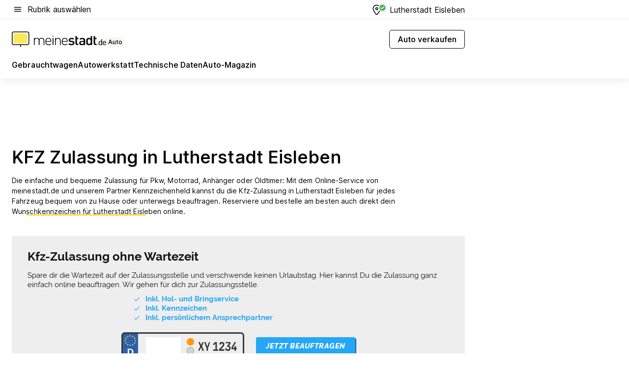

--- FILE ---
content_type: text/html; charset=utf-8
request_url: https://auto.meinestadt.de/lutherstadt-eisleben/zulassung
body_size: 92822
content:
<!DOCTYPE html><html lang="de"><head><meta charset="UTF-8"><meta name="referrer" content="unsafe-url"><meta name="viewport" content="width=device-width, initial-scale=1.0"><meta http-equiv="X-UA-Compatible" content="ie=edge"><title>KFZ Zulassungsstelle Lutherstadt Eisleben - Anmelden, Ummelden &amp; Abmelden</title><meta name="description" content="Online-Zulassung deines Fahrzeugs in Lutherstadt Eisleben: Alle wichtigen Infos findest du auf meinestadt.de ✔ Fahrzeug-Zulassung ✔ Online"><meta name="robots" content="all"><link rel="canonical" href="https://auto.meinestadt.de/lutherstadt-eisleben/zulassung"><meta property="og:site_name" content="meinestadt.de"><meta property="og:locale" content="de_DE"><meta property="og:type" content="website"><meta property="twitter:site" content="@meinestadt.de"><meta property="twitter:site:id" content="18801608"><meta property="twitter:card" content="summary_large_image"><meta property="fb:app_id" content="1142750435829968"><meta property="fb:pages" content="64154755476"><link rel="dns-prefetch" href="https://image-resize.meinestadt.de"><link rel="dns-prefetch" href="https://cluster-services.meinestadt.de"><link rel="preconnect" href="https://image-resize.meinestadt.de"><link rel="preconnect" href="https://cluster-services.meinestadt.de"><link href="https://cluster-services.meinestadt.de/fonts/v1/inter/fonts.css" rel="stylesheet"><link rel="preload" href="//securepubads.g.doubleclick.net/tag/js/gpt.js" as="script"><style>/*! normalize.css v8.0.1 | MIT License | github.com/necolas/normalize.css */html{line-height:1.15;-webkit-text-size-adjust:100%}body{margin:0}main{display:block}h1{font-size:2em;margin:.67em 0}hr{box-sizing:content-box;height:0;overflow:visible}pre{font-family:monospace,monospace;font-size:1em}a{background-color:transparent}abbr[title]{border-bottom:none;text-decoration:underline;-webkit-text-decoration:underline dotted;text-decoration:underline dotted}b,strong{font-weight:bolder}code,kbd,samp{font-family:monospace,monospace;font-size:1em}small{font-size:80%}sub,sup{font-size:75%;line-height:0;position:relative;vertical-align:baseline}sub{bottom:-.25em}sup{top:-.5em}img{border-style:none}button,input,optgroup,select,textarea{font-family:inherit;font-size:100%;line-height:1.15;margin:0}button,input{overflow:visible}button,select{text-transform:none}[type=button],[type=reset],[type=submit],button{-webkit-appearance:button}[type=button]::-moz-focus-inner,[type=reset]::-moz-focus-inner,[type=submit]::-moz-focus-inner,button::-moz-focus-inner{border-style:none;padding:0}[type=button]:-moz-focusring,[type=reset]:-moz-focusring,[type=submit]:-moz-focusring,button:-moz-focusring{outline:1px dotted ButtonText}fieldset{padding:.35em .75em .625em}legend{box-sizing:border-box;color:inherit;display:table;max-width:100%;padding:0;white-space:normal}progress{vertical-align:baseline}textarea{overflow:auto}[type=checkbox],[type=radio]{box-sizing:border-box;padding:0}[type=number]::-webkit-inner-spin-button,[type=number]::-webkit-outer-spin-button{height:auto}[type=search]{-webkit-appearance:textfield;outline-offset:-2px}[type=search]::-webkit-search-decoration{-webkit-appearance:none}::-webkit-file-upload-button{-webkit-appearance:button;font:inherit}:-webkit-autofill{-webkit-text-fill-color:fieldtext}details{display:block}summary{display:list-item}[hidden],template{display:none}blockquote,body,dd,dl,fieldset,figure,h1,h2,h3,h4,h5,h6,hr,legend,ol,p,pre,ul{margin:0;padding:0}li>ol,li>ul{margin-bottom:0}table{border-collapse:collapse;border-spacing:0}fieldset{border:0;min-width:0}button,input,select{-webkit-appearance:none;-moz-appearance:none;appearance:none;background-color:transparent;border:0;color:#000;font-family:Inter,sans-serif;font-size:14px;letter-spacing:.1px;line-height:22px;margin:0;outline:none!important;padding:0}@media screen and (min-width:375px){button,input,select{font-size:14px;letter-spacing:.1px;line-height:22px}}@media screen and (min-width:1280px){button,input,select{font-size:14px;letter-spacing:.1px;line-height:22px}}button:disabled,input:disabled,select:disabled{opacity:1;-webkit-text-fill-color:currentColor}button[type=submit],input[type=submit],select[type=submit]{font-weight:400}textarea{background-color:transparent;border:0;padding:0;resize:none}html{box-sizing:border-box;font-size:10px;min-height:100%;overflow-y:scroll}html *{box-sizing:inherit}html :after,html :before{box-sizing:inherit;display:block}body{color:#000;font-family:Inter,sans-serif;font-size:14px;letter-spacing:.1px;line-height:22px;position:relative}@media screen and (min-width:375px){body{font-size:14px;letter-spacing:.1px;line-height:22px}}@media screen and (min-width:1280px){body{font-size:14px;letter-spacing:.1px;line-height:22px}}button:disabled,input[type=button]:disabled,input[type=submit]:disabled{cursor:not-allowed}*{-webkit-tap-highlight-color:rgba(0,0,0,0);-moz-tap-highlight-color:transparent}:focus,:hover{outline:none}input:-webkit-autofill,input:-webkit-autofill:active,input:-webkit-autofill:focus,input:-webkit-autofill:hover{-webkit-transition:color 9999s ease-out,background-color 9999s ease-out;-webkit-transition-delay:9999s}a{color:#000;text-decoration:none;text-decoration-line:none}a:active,a:focus,a:hover,a:visited{color:#000;text-decoration:none}h1{font-size:22px;letter-spacing:.1px;line-height:30px}@media screen and (min-width:375px){h1{font-size:26px;letter-spacing:.1px;line-height:34px}}@media screen and (min-width:1280px){h1{font-size:36px;letter-spacing:.1px;line-height:44px}}h2{font-size:20px;letter-spacing:.1px;line-height:28px}@media screen and (min-width:375px){h2{font-size:22px;letter-spacing:.1px;line-height:30px}}@media screen and (min-width:1280px){h2{font-size:28px;letter-spacing:.1px;line-height:36px}}h3{font-size:18px;letter-spacing:.1px;line-height:26px}@media screen and (min-width:375px){h3{font-size:18px;letter-spacing:.1px;line-height:26px}}@media screen and (min-width:1280px){h3{font-size:20px;letter-spacing:.1px;line-height:28px}}h4{font-size:16px;letter-spacing:.1px;line-height:24px}@media screen and (min-width:375px){h4{font-size:16px;letter-spacing:.1px;line-height:24px}}@media screen and (min-width:1280px){h4{font-size:16px;letter-spacing:.1px;line-height:24px}}h5{font-size:14px;letter-spacing:.1px;line-height:22px}@media screen and (min-width:375px){h5{font-size:14px;letter-spacing:.1px;line-height:22px}}@media screen and (min-width:1280px){h5{font-size:14px;letter-spacing:.1px;line-height:22px}}h6{font-size:14px;letter-spacing:.1px;line-height:22px}@media screen and (min-width:375px){h6{font-size:14px;letter-spacing:.1px;line-height:22px}}@media screen and (min-width:1280px){h6{font-size:14px;letter-spacing:.1px;line-height:22px}}html{bottom:0;left:0;overflow-x:hidden;position:relative;right:0;top:0;-webkit-overflow-scrolling:touch}@supports (scrollbar-gutter:stable){html{scrollbar-gutter:stable}}@supports not (scrollbar-gutter:stable){html{overflow-y:scroll}}html.-noScroll{overflow:hidden}html.-noScroll::-webkit-scrollbar{display:none}@supports not (scrollbar-gutter:stable){@media screen and (min-width:768px){html.-noScroll,html.-noScroll .ms-cookie-banner{padding-right:15px}}}html.-noScroll body{height:100%;overflow:hidden;width:100%}form{margin:0}select{-webkit-appearance:none}::-ms-clear{display:none}button:focus{outline:0!important}</style><style>.ms-defaultView{display:grid;grid-template-areas:"smartBanner smartBanner smartBanner" "header header header" "m0 m0 m0" "stage stage stage" ". main ." "footer footer footer";grid-template-rows:auto auto auto auto 1fr auto;min-height:100%;width:100%}@media screen and (min-width:768px){.ms-defaultView{grid-template-areas:"header header header" "header header header" ". p0 ." "stage stage skyRight" "skyLeft main skyRight" "footer footer footer";grid-template-rows:auto auto auto auto 1fr auto}}@media screen and (min-width:1280px){.ms-defaultView{grid-template-areas:"header header header" "header header header" ". p0 ." "stage stage stage" "skyLeft main skyRight" "footer footer footer";grid-template-rows:auto auto auto auto 1fr auto}}.ms-defaultView{grid-template-columns:0 minmax(0,768px) 0}@media screen and (min-width:768px){.ms-defaultView{grid-template-columns:0 768px 1fr}}@media screen and (min-width:1280px){.ms-defaultView{grid-template-columns:1fr 970px minmax(310px,1fr)}}@media screen and (min-width:1440px){.ms-defaultView{grid-template-columns:minmax(160px,1fr) 970px minmax(310px,1fr)}}@media screen and (min-width:1600px){.ms-defaultView{grid-template-columns:minmax(160px,1fr) 1140px minmax(310px,1fr)}}.ms-defaultView__smartBanner{grid-area:smartBanner}.ms-defaultView__header{grid-area:header;margin-bottom:24px}@media screen and (min-width:768px){.ms-defaultView__m0,.ms-defaultView__m9{display:none}}.ms-defaultView__m0{grid-area:m0;padding-bottom:5px;padding-top:5px}.ms-defaultView__p2,.ms-defaultView__p5{display:none;padding-bottom:10px}@media screen and (min-width:768px){.ms-defaultView__p2,.ms-defaultView__p5{display:block}}.ms-defaultView__p2{grid-area:skyRight}.ms-defaultView__p5{grid-area:skyLeft;justify-self:end;padding-right:10px}@media screen and (max-width:1440px){.ms-defaultView__p5{display:none}}.ms-defaultView__p0{display:none;grid-area:p0;justify-content:center}@media screen and (min-width:768px){.ms-defaultView__p0{display:flex}}.ms-defaultView__main{grid-area:main}.ms-defaultView__stage{grid-area:stage;z-index:5}.ms-defaultView__footer{grid-area:footer}.ms-defaultView__linkunits{margin-bottom:30px}.ms-defaultView.-hasStage .ms-defaultView__p2{padding-top:10px}.ms-defaultView.-hasStage .ms-defaultView__header{margin-bottom:0}@media screen and (min-width:1280px){.ms-defaultView.-hasStage .ms-defaultView__header{margin-bottom:24px}.ms-defaultView.-stageWithAds{grid-template-areas:"header header header" "header header header" ". p0 ." "skyLeft stage skyRight" "skyLeft main skyRight" "footer footer footer"}}.ms-header[data-v-3396afb3]{box-shadow:0 4px 12px 0 rgba(0,0,0,.04),0 7px 25px 0 rgba(0,0,0,.04);display:flex;flex-direction:column;position:relative;width:100%}@media screen and (min-width:1280px){.ms-header[data-v-3396afb3]{padding-bottom:8px}.ms-header[data-v-3396afb3]:before{background-color:#f5f5f5;content:"";display:block;height:2px;left:0;position:absolute;top:38px;width:100%;z-index:-1}}.ms-header__lowerSection[data-v-3396afb3],.ms-header__middleSection[data-v-3396afb3],.ms-header__upperSection[data-v-3396afb3]{display:grid;grid-template-areas:". content .";grid-template-columns:0 minmax(0,768px) 0}@media screen and (min-width:768px){.ms-header__lowerSection[data-v-3396afb3],.ms-header__middleSection[data-v-3396afb3],.ms-header__upperSection[data-v-3396afb3]{grid-template-columns:0 768px 1fr}}@media screen and (min-width:1280px){.ms-header__lowerSection[data-v-3396afb3],.ms-header__middleSection[data-v-3396afb3],.ms-header__upperSection[data-v-3396afb3]{grid-template-columns:1fr 970px minmax(310px,1fr)}}@media screen and (min-width:1440px){.ms-header__lowerSection[data-v-3396afb3],.ms-header__middleSection[data-v-3396afb3],.ms-header__upperSection[data-v-3396afb3]{grid-template-columns:minmax(160px,1fr) 970px minmax(310px,1fr)}}@media screen and (min-width:1600px){.ms-header__lowerSection[data-v-3396afb3],.ms-header__middleSection[data-v-3396afb3],.ms-header__upperSection[data-v-3396afb3]{grid-template-columns:minmax(160px,1fr) 1140px minmax(310px,1fr)}}@media screen and (min-width:1280px){.ms-header__middleSection[data-v-3396afb3]{background-color:#f7f6ef}}.ms-header__lowerSectionContent[data-v-3396afb3],.ms-header__middleSectionContent[data-v-3396afb3],.ms-header__upperSectionContent[data-v-3396afb3]{display:grid;grid-area:content}@media screen and (min-width:1280px){.ms-header__lowerSectionContent[data-v-3396afb3],.ms-header__middleSectionContent[data-v-3396afb3],.ms-header__upperSectionContent[data-v-3396afb3]{padding-left:24px;padding-right:24px}}.ms-header__upperSectionContent[data-v-3396afb3]{grid-template-areas:"burgerMenuBtn logo .";grid-template-columns:1fr 1fr 1fr}@media screen and (min-width:1280px){.ms-header__upperSectionContent[data-v-3396afb3]{font-size:16px;grid-template-areas:"burgerMenuBtn .";grid-template-columns:1fr auto;height:40px;letter-spacing:.1px;line-height:24px}}@media screen and (min-width:1280px) and (min-width:375px){.ms-header__upperSectionContent[data-v-3396afb3]{font-size:16px;letter-spacing:.1px;line-height:24px}}@media screen and (min-width:1280px) and (min-width:1280px){.ms-header__upperSectionContent[data-v-3396afb3]{font-size:16px;letter-spacing:.1px;line-height:24px}}.ms-header__middleSectionContent[data-v-3396afb3]{grid-template-areas:"relocation";grid-template-columns:1fr}@media screen and (min-width:1280px){.ms-header__lowerSectionContent[data-v-3396afb3]{grid-template-areas:"logo          linkArea" "nav           nav";grid-template-columns:auto 1fr}}.ms-header__metaActions[data-v-3396afb3]{align-items:center;display:flex;gap:24px;justify-content:center;justify-self:end}@media screen and (min-width:768px){.ms-header__metaActions[data-v-3396afb3]{justify-content:flex-end}}.ms-header__burgerMenu[data-v-3396afb3]{grid-area:burgerMenuBtn}.ms-header__linkArea[data-v-3396afb3]{grid-area:linkArea}.ms-header__logo[data-v-3396afb3]{grid-area:logo}.ms-header__navBar[data-v-3396afb3]{grid-area:nav}.ms-header__relocation[data-v-3396afb3]{background-color:#f7f6ef;border-radius:10px;grid-area:relocation;margin-bottom:16px;margin-left:16px;margin-right:16px}@media screen and (min-width:1280px){.ms-header__relocation[data-v-3396afb3]{border-radius:none;margin:0}}.ms-header__bookmark[data-v-3396afb3],.ms-header__login[data-v-3396afb3]{align-self:center;justify-self:end}.ms-header__relocationToggle[data-v-3396afb3]{align-self:center;justify-self:center}@media screen and (min-width:1280px){.ms-header__relocationToggle[data-v-3396afb3]{justify-self:end}}.ms-header.-noBorderTop[data-v-3396afb3]:before{content:none}.ms-header.-noBorderBottom[data-v-3396afb3]{border-bottom:0;margin-bottom:0}.ms-smartBanner[data-v-41f22f7c]{align-items:center;background-color:#333;color:#fff;display:flex;min-height:80px;padding:10px;position:relative}.ms-smartBanner__closeBtn[data-v-41f22f7c]{align-self:center;cursor:pointer;display:block;height:14px;width:14px}.ms-smartBanner__closeBtn[data-v-41f22f7c],.ms-smartBanner__cta[data-v-41f22f7c],.ms-smartBanner__logo[data-v-41f22f7c]{cursor:pointer}.ms-smartBanner__logo[data-v-41f22f7c]{border-radius:13px;display:block;height:50px;margin-left:5px;width:50px}@media screen and (min-width:375px){.ms-smartBanner__logo[data-v-41f22f7c]{height:60px;margin-left:10px;width:60px}}.ms-smartBanner__description[data-v-41f22f7c],.ms-smartBanner__name[data-v-41f22f7c],.ms-smartBanner__rating[data-v-41f22f7c]{font-size:12px;letter-spacing:.1px;line-height:20px}@media screen and (min-width:375px){.ms-smartBanner__description[data-v-41f22f7c],.ms-smartBanner__name[data-v-41f22f7c],.ms-smartBanner__rating[data-v-41f22f7c]{font-size:12px;letter-spacing:.1px;line-height:20px}}@media screen and (min-width:1280px){.ms-smartBanner__description[data-v-41f22f7c],.ms-smartBanner__name[data-v-41f22f7c],.ms-smartBanner__rating[data-v-41f22f7c]{font-size:12px;letter-spacing:.1px;line-height:20px}}.ms-smartBanner__name[data-v-41f22f7c]{font-weight:525}.ms-smartBanner__rating[data-v-41f22f7c]{margin-top:auto}.ms-smartBanner__cta[data-v-41f22f7c]{border:1px solid #fff;border-radius:3px;bottom:10px;box-sizing:border-box;font-size:14px;letter-spacing:.1px;line-height:22px;padding:5px 10px;position:absolute;right:10px;-webkit-user-select:none;-moz-user-select:none;user-select:none}@media screen and (min-width:375px){.ms-smartBanner__cta[data-v-41f22f7c]{font-size:14px;letter-spacing:.1px;line-height:22px}}@media screen and (min-width:1280px){.ms-smartBanner__cta[data-v-41f22f7c]{font-size:14px;letter-spacing:.1px;line-height:22px}}@media screen and (min-width:375px){.ms-smartBanner__cta[data-v-41f22f7c]{padding:5px 15px}}.ms-smartBanner__cta[data-v-41f22f7c],.ms-smartBanner__cta[data-v-41f22f7c]:visited{color:#fff}.ms-smartBanner__cta[data-v-41f22f7c]:active,.ms-smartBanner__cta[data-v-41f22f7c]:hover{background-color:#fff;border-color:#333;color:#333}.ms-smartBanner__textWrapper[data-v-41f22f7c]{display:flex;flex-direction:column;height:100%;margin-left:5px}@media screen and (min-width:375px){.ms-smartBanner__textWrapper[data-v-41f22f7c]{margin-left:10px}}.ms-smartBanner__star[data-v-41f22f7c]{display:inline;fill:#fc0;height:1em;width:1em}.ms-smartBanner__star+.ms-smartBanner__star[data-v-41f22f7c]{margin-left:1px}.ms-smartBanner__star.-empty[data-v-41f22f7c]{color:#fff}.ms-adPlace[data-v-7a86a1e5]{display:flex;justify-content:center;position:relative}.ms-adPlace__placement[data-v-7a86a1e5]{max-width:100%}.ms-adPlace.-p0[data-v-7a86a1e5]{padding-bottom:5px}.ms-adPlace.-p2[data-v-7a86a1e5]{justify-content:flex-start;padding-left:10px}.ms-adPlace.-p3[data-v-7a86a1e5],.ms-adPlace.-p4[data-v-7a86a1e5]{display:none;margin-bottom:20px;text-align:center;width:300px}@media screen and (min-width:768px){.ms-adPlace.-p3[data-v-7a86a1e5],.ms-adPlace.-p4[data-v-7a86a1e5]{display:block}}.ms-adPlace.-m0[data-v-7a86a1e5]{width:100%}.ms-adPlace.-m9[data-v-7a86a1e5]{position:fixed;top:0;z-index:7000000}.ms-adPlace.-m0sticky[data-v-7a86a1e5]{left:0;position:fixed;top:0;z-index:4000000}.ms-adPlace.-p2[data-v-7a86a1e5],.ms-adPlace.-sticky[data-v-7a86a1e5]{position:sticky;top:10px}.ms-adPlace.-c1[data-v-7a86a1e5],.ms-adPlace.-c2[data-v-7a86a1e5],.ms-adPlace.-c3[data-v-7a86a1e5]{align-items:center;display:flex;height:auto;justify-content:center;margin-left:-20px;margin-right:-20px;text-align:center}.ms-adPlace.-m1[data-v-7a86a1e5]:not(.-disturber),.ms-adPlace.-m2[data-v-7a86a1e5]:not(.-disturber),.ms-adPlace.-m3[data-v-7a86a1e5]:not(.-disturber),.ms-adPlace.-m4[data-v-7a86a1e5]:not(.-disturber),.ms-adPlace.-m5[data-v-7a86a1e5]:not(.-disturber),.ms-adPlace.-m6[data-v-7a86a1e5]:not(.-disturber),.ms-adPlace.-m7[data-v-7a86a1e5]:not(.-disturber),.ms-adPlace.-mx[data-v-7a86a1e5]:not(.-disturber),.ms-adPlace.-n0[data-v-7a86a1e5]:not(.-disturber),.ms-adPlace.-n1[data-v-7a86a1e5]:not(.-disturber),.ms-adPlace.-n2[data-v-7a86a1e5]:not(.-disturber),.ms-adPlace.-n3[data-v-7a86a1e5]:not(.-disturber),.ms-adPlace.-n4[data-v-7a86a1e5]:not(.-disturber),.ms-adPlace.-n5[data-v-7a86a1e5]:not(.-disturber){margin-bottom:20px}@media screen and (min-width:768px){.ms-adPlace.-mobile[data-v-7a86a1e5]{display:none}}.ms-adPlace.-desktop[data-v-7a86a1e5]{display:none}@media screen and (min-width:768px){.ms-adPlace.-desktop[data-v-7a86a1e5]{display:flex}}@charset "UTF-8";.dot[data-v-342a9404]:before{color:#ff5151;content:"●";font-size:18px;position:absolute;right:0;top:-6px}.ms-headerLogo__extraText--truncated[data-v-d9ea6298]{overflow:hidden;text-overflow:ellipsis;white-space:nowrap}.ms-headerLogo[data-v-d9ea6298]{display:flex;height:100%;justify-content:center;width:100%}@media screen and (min-width:1280px){.ms-headerLogo[data-v-d9ea6298]{height:auto;justify-content:flex-start;width:auto}}.ms-headerLogo__slogan[data-v-d9ea6298]{align-items:center;display:flex;flex-direction:column;padding-bottom:16px;padding-top:8px;position:relative}@media screen and (min-width:1280px){.ms-headerLogo__slogan[data-v-d9ea6298]{align-items:center;flex-direction:row;gap:8px;height:32px;justify-content:flex-start;margin:24px 0;padding-bottom:0;padding-top:0;position:relative}}.ms-headerLogo__svg[data-v-d9ea6298]{height:29px;max-width:174px;min-width:174px;width:174px}@media screen and (min-width:1280px){.ms-headerLogo__svg[data-v-d9ea6298]{height:100%;max-width:192px;width:192px}}.ms-headerLogo__channelLabel[data-v-d9ea6298]{align-self:flex-end;background-color:#f7f6ef;border-radius:5px;font-size:12px;font-weight:525;letter-spacing:.1px;line-height:20px;padding:1px 2px;-webkit-user-select:none;-moz-user-select:none;user-select:none}@media screen and (min-width:375px){.ms-headerLogo__channelLabel[data-v-d9ea6298]{font-size:12px;letter-spacing:.1px;line-height:20px}}@media screen and (min-width:1280px){.ms-headerLogo__channelLabel[data-v-d9ea6298]{align-self:center;font-size:12px;letter-spacing:.1px;line-height:20px;margin-top:auto;padding:0 4px;position:relative;right:auto;top:auto}}.ms-headerLogo__extraText[data-v-d9ea6298]{font-size:12px;letter-spacing:.1px;line-height:20px;margin-left:47px;margin-top:5px}@media screen and (min-width:375px){.ms-headerLogo__extraText[data-v-d9ea6298]{font-size:12px;letter-spacing:.1px;line-height:20px}}@media screen and (min-width:1280px){.ms-headerLogo__extraText[data-v-d9ea6298]{font-size:12px;letter-spacing:.1px;line-height:20px}}.ms-headerLogo__extraText--truncated[data-v-d9ea6298]{width:170px}.ms-headerLogo.-noLabel .ms-headerLogo__slogan[data-v-d9ea6298]{height:76px;justify-content:center;padding-bottom:0;padding-top:0}.ms-navBar[data-v-d1b54ae8],.ms-navBar__items[data-v-d1b54ae8]{max-width:100%;width:100%}.ms-navBar__items[data-v-d1b54ae8]{display:flex;flex-direction:row;gap:16px}@media screen and (min-width:1280px){.ms-navBar__items[data-v-d1b54ae8]{gap:32px}}.ms-navBar__item[data-v-d1b54ae8]{list-style:none;position:relative}.ms-navBar__item.-hidden[data-v-d1b54ae8]{opacity:0;pointer-events:none}.ms-navBar__itemLink[data-v-d1b54ae8]{color:#000;cursor:pointer;display:block;font-size:16px;font-weight:525;letter-spacing:.1px;line-height:24px;padding-bottom:8px}@media screen and (min-width:375px){.ms-navBar__itemLink[data-v-d1b54ae8]{font-size:16px;letter-spacing:.1px;line-height:24px}}@media screen and (min-width:1280px){.ms-navBar__itemLink[data-v-d1b54ae8]{font-size:16px;letter-spacing:.1px;line-height:24px}}.ms-navBar__itemLink[data-v-d1b54ae8]:after{border-radius:4px;bottom:0;content:"";height:4px;left:0;position:absolute;transform:scaleX(0);transform-origin:center;transition-duration:.3s;transition-property:background-color,transform;transition-timing-function:cubic-bezier(.4,0,.2,1);width:100%}.ms-navBar__itemLink.-active[data-v-d1b54ae8]:after,.ms-navBar__itemLink[data-v-d1b54ae8]:hover:after{background-color:#ffe857;transform:scaleX(1)}.ms-navBar__itemLink[data-v-d1b54ae8]:active:after{background-color:#fc0;transform:scaleX(1.1)}.ms-navBar__itemLink.-currentChannel[data-v-d1b54ae8]{pointer-events:none}.ms-navBar__itemLink.-currentChannel[data-v-d1b54ae8]:after{background-image:linear-gradient(#ffe857,#ffe857);background-size:100% 4px;border-radius:2px}.ms-navBar__itemLink.-hideHighlighting[data-v-d1b54ae8]:after{background-image:linear-gradient(180deg,#f5f5f5,#f5f5f5);background-size:0 4px}.ms-navBar__itemLink.-noPaddingRight[data-v-d1b54ae8]:hover:after{width:100%}.ms-navBar__itemLink.-noPaddingRight[data-v-d1b54ae8]:active:after{left:-4px;width:calc(100% + 8px)}.ms-navBar__itemLink.-noPaddingRight .ms-navBar__itemLinkText[data-v-d1b54ae8]{padding-right:5px;white-space:nowrap}.ms-navBar__itemLinkText[data-v-d1b54ae8]{white-space:nowrap}.ms-offcanvasNav[data-v-47fe3c3d]{position:relative;z-index:6000020}.ms-offcanvasNav[data-v-47fe3c3d]:before{background-color:#333;bottom:0;content:"";height:100vh;left:0;opacity:0;pointer-events:none;position:fixed;top:0;transition-duration:.3s;transition-property:opacity,-webkit-backdrop-filter;transition-property:backdrop-filter,opacity;transition-property:backdrop-filter,opacity,-webkit-backdrop-filter;transition-timing-function:cubic-bezier(.4,0,.2,1);width:100vw;will-change:backdrop-filter}@supports ((-webkit-backdrop-filter:blur()) or (backdrop-filter:blur())){.ms-offcanvasNav[data-v-47fe3c3d]:before{-webkit-backdrop-filter:blur(0);backdrop-filter:blur(0)}}.ms-offcanvasNav[data-v-47fe3c3d]:before{z-index:-1}.ms-offcanvasNav.-open .ms-offcanvasNav__drawer[data-v-47fe3c3d]{transform:translateX(0)}.ms-offcanvasNav.-open[data-v-47fe3c3d]:before{cursor:pointer;opacity:.75;pointer-events:all}@supports ((-webkit-backdrop-filter:blur()) or (backdrop-filter:blur())){.ms-offcanvasNav.-open[data-v-47fe3c3d]:before{-webkit-backdrop-filter:blur(1px);backdrop-filter:blur(1px)}}.ms-offcanvasNav__drawer[data-v-47fe3c3d]{background-color:#fff;bottom:0;display:flex;flex-direction:column;left:0;position:fixed;right:0;top:0;transform:translateX(-100%);transition:transform .3s cubic-bezier(.4,0,.2,1);width:100vw;z-index:0}@media screen and (min-width:768px){.ms-offcanvasNav__drawer[data-v-47fe3c3d]{width:320px}}.ms-offcanvasNav__layerWrapper[data-v-47fe3c3d]{display:flex;flex-grow:1;min-width:100%;overflow:hidden;position:relative;z-index:5}.ms-offcanvasNav__level0[data-v-47fe3c3d],.ms-offcanvasNav__level1[data-v-47fe3c3d]{bottom:0;display:flex;flex-direction:column;left:0;overflow:hidden;position:absolute;right:0;top:0;transition:transform .3s cubic-bezier(.4,0,.2,1)}.ms-offcanvasNav__level0[data-v-47fe3c3d]{transform:translateX(0)}.ms-offcanvasNav__level0.-open[data-v-47fe3c3d]{transform:translateX(-100%)}.ms-offcanvasNav__level1[data-v-47fe3c3d]{transform:translateX(100%)}.ms-offcanvasNav__level1.-open[data-v-47fe3c3d]{transform:translateX(0)}.ms-offcanvasNav__nav[data-v-47fe3c3d]{align-items:center;background-color:#fff;display:flex;justify-content:space-between;padding-left:32px;padding-right:32px;padding-top:32px;width:100%}.ms-offcanvasNav__icon[data-v-47fe3c3d]{height:24px;width:24px}.ms-offcanvasNav__backBtn[data-v-47fe3c3d],.ms-offcanvasNav__closeBtn[data-v-47fe3c3d]{align-items:center;cursor:pointer;display:flex;height:100%}.ms-offcanvasNav__backBtn+.ms-offcanvasNav__backBtn[data-v-47fe3c3d],.ms-offcanvasNav__backBtn+.ms-offcanvasNav__closeBtn[data-v-47fe3c3d],.ms-offcanvasNav__closeBtn+.ms-offcanvasNav__backBtn[data-v-47fe3c3d],.ms-offcanvasNav__closeBtn+.ms-offcanvasNav__closeBtn[data-v-47fe3c3d]{margin-left:auto}.ms-offcanvasNav__backBtn.-noPointer[data-v-47fe3c3d],.ms-offcanvasNav__closeBtn.-noPointer[data-v-47fe3c3d]{cursor:auto}.ms-offcanvasNav__headline[data-v-47fe3c3d],.ms-offcanvasNav__link[data-v-47fe3c3d]{flex-shrink:0}.ms-offcanvasNav__headline[data-v-47fe3c3d]{align-items:center;display:flex;flex-direction:column;font-size:18px;font-weight:525;letter-spacing:.1px;line-height:26px;padding-bottom:48px;padding-top:24px;text-align:center}@media screen and (min-width:375px){.ms-offcanvasNav__headline[data-v-47fe3c3d]{font-size:18px;letter-spacing:.1px;line-height:26px}}@media screen and (min-width:1280px){.ms-offcanvasNav__headline[data-v-47fe3c3d]{font-size:20px;letter-spacing:.1px;line-height:28px}}.ms-offcanvasNav__link[data-v-47fe3c3d]{align-items:center;cursor:pointer;display:flex;font-size:16px;font-weight:525;height:50px;justify-content:space-between;letter-spacing:.1px;line-height:24px;padding-left:32px;padding-right:32px;position:relative;width:100%}@media screen and (min-width:375px){.ms-offcanvasNav__link[data-v-47fe3c3d]{font-size:16px;letter-spacing:.1px;line-height:24px}}@media screen and (min-width:1280px){.ms-offcanvasNav__link[data-v-47fe3c3d]{font-size:16px;letter-spacing:.1px;line-height:24px}}.ms-offcanvasNav__link[data-v-47fe3c3d]:after{border-radius:2px;bottom:0;content:"";left:0;position:absolute;top:0;width:5px}.ms-offcanvasNav__link[data-v-47fe3c3d]:hover:after{background-color:#f1ede0}.ms-offcanvasNav__link.-active[data-v-47fe3c3d]{font-weight:525}.ms-offcanvasNav__link.-active[data-v-47fe3c3d]:after{background-color:#ffda00}.ms-offcanvasNav__body[data-v-47fe3c3d]{flex-shrink:1;overflow-y:auto;-webkit-overflow-scrolling:touch}.ms-offcanvasNav__btnArea[data-v-47fe3c3d]{box-shadow:0 4px 12px 0 rgba(0,0,0,.04),0 7px 25px 0 rgba(0,0,0,.04);display:flex;flex-direction:column;flex-shrink:0;gap:8px;justify-self:flex-end;margin-top:auto;padding:32px}.ms-offcanvasNav__cta[data-v-47fe3c3d]{align-items:center;background-color:#ffda00;display:flex;flex-grow:1;justify-content:center;min-height:50px;min-width:50%;padding-left:5px;padding-right:5px;text-align:center}.ms-offcanvasNav__cta.-secondary[data-v-47fe3c3d]{background:#fff}.ms-offcanvasNav__channelIcon[data-v-47fe3c3d]{background-color:#fbfaf7;border-radius:50%;margin-bottom:8px}.cs-bookmark-icon[data-v-3aada5eb]{display:block;position:relative}.cs-bookmark-icon[data-v-3aada5eb]:after{background-color:#f14165;border:2px solid #fff;border-radius:50%;content:"";height:10px;opacity:0;position:absolute;right:1px;top:1px;transition:opacity .2s cubic-bezier(.4,0,.2,1);width:10px}.cs-bookmark-icon__icon[data-v-3aada5eb]{height:24px;width:24px}.cs-bookmark-icon.-hasDot[data-v-3aada5eb]:after{opacity:1}.ms-textLink.-truncated .ms-textLink__textWrapper[data-v-38ea909b],.ms-textLink__suffix[data-v-38ea909b]{overflow:hidden;text-overflow:ellipsis;white-space:nowrap}.ms-textLink[data-v-38ea909b]{align-items:flex-start;cursor:pointer;display:flex}.ms-textLink .ms-textLink__text[data-v-38ea909b]{background-image:linear-gradient(#fc0,#fc0);background-position:50% 100%;background-repeat:no-repeat;background-size:0 2px;transition:background-size .3s ease-in}.ms-textLink:focus .ms-textLink__text[data-v-38ea909b],.ms-textLink:hover .ms-textLink__text[data-v-38ea909b]{background-size:100% 2px}.ms-textLink:active .ms-textLink__text[data-v-38ea909b]{background-image:linear-gradient(#fc0,#fc0);background-size:100% 2px}.ms-textLink__svg[data-v-38ea909b]{color:#fc0;display:inline-block;height:22px;margin-right:5px;min-width:12px;width:12px}@media screen and (min-width:768px){.ms-textLink__svg[data-v-38ea909b]{height:22px}}.ms-textLink.-copylink[data-v-38ea909b]{color:inherit;display:inline-block;font-size:inherit;font-weight:inherit}.ms-textLink.-copylink .ms-textLink__text[data-v-38ea909b]{background-image:linear-gradient(#fc0,#fc0);background-position:50% 100%;background-repeat:no-repeat;background-size:80% 2px;transition:background-size .3s ease-in}.ms-textLink.-copylink:focus .ms-textLink__text[data-v-38ea909b],.ms-textLink.-copylink:hover .ms-textLink__text[data-v-38ea909b]{background-size:100% 2px}.ms-textLink.-copylink:active .ms-textLink__text[data-v-38ea909b]{background-image:linear-gradient(#333,#333);background-size:100% 2px}.ms-textLink.-hyphens[data-v-38ea909b]{-webkit-hyphens:auto;hyphens:auto;word-break:normal}.ms-textLink.-anchorLink[data-v-38ea909b]{display:inline}.ms-textLink.-clickArea[data-v-38ea909b]:after{bottom:0;content:"";left:0;position:absolute;right:0;top:0}.ms-textLink__suffix[data-v-38ea909b]{color:#999;margin-left:5px}.ms-button[data-v-0cd7eb0c]{background-color:#ffda00;border:1px solid #ffda00;border-radius:3px;cursor:pointer;display:inline-block;height:50px;max-height:50px;min-height:50px;padding-left:30px;padding-right:30px;position:relative;transition-duration:.3s;transition-property:color,background-color,border-color;transition-timing-function:cubic-bezier(.4,0,.2,1);-webkit-user-select:none;-moz-user-select:none;user-select:none}.ms-button[data-v-0cd7eb0c]:active,.ms-button[data-v-0cd7eb0c]:focus,.ms-button[data-v-0cd7eb0c]:hover{background-color:#feba2e;border-color:#feba2e}.ms-button[data-v-0cd7eb0c]:disabled{background-color:#fced96;border-color:#fced96;color:#999;cursor:not-allowed}.ms-button[data-v-0cd7eb0c]:active:not(:disabled){transform:translateY(2px)}.ms-button__flexWrapper[data-v-0cd7eb0c]{align-items:center;display:flex;height:100%;justify-content:center}.ms-button__icon[data-v-0cd7eb0c]{height:25px;margin-right:10px;width:25px}.ms-button__loader[data-v-0cd7eb0c]{display:none;left:50%;position:absolute;top:50%;transform:translate(-50%,-50%)}.ms-button.-secondary[data-v-0cd7eb0c]{background-color:#f5f5f5;border-color:#ccc}.ms-button.-secondary[data-v-0cd7eb0c]:active,.ms-button.-secondary[data-v-0cd7eb0c]:focus,.ms-button.-secondary[data-v-0cd7eb0c]:hover{background-color:#ccc}.ms-button.-secondary[data-v-0cd7eb0c]:disabled{background-color:#f5f5f5}.ms-button.-inverted[data-v-0cd7eb0c]{background-color:transparent;border-color:#fff;color:#fff}.ms-button.-inverted[data-v-0cd7eb0c]:active,.ms-button.-inverted[data-v-0cd7eb0c]:focus,.ms-button.-inverted[data-v-0cd7eb0c]:hover{background-color:#fff;color:#333}.ms-button.-inverted[data-v-0cd7eb0c]:disabled{background-color:#f5f5f5}.ms-button.-small[data-v-0cd7eb0c]{height:30px;max-height:30px;min-height:30px}.ms-button.-noTextWrap[data-v-0cd7eb0c]{white-space:nowrap}.ms-button.-square[data-v-0cd7eb0c]{padding:0;width:50px}.ms-button.-loading .ms-button__flexWrapper[data-v-0cd7eb0c]{visibility:hidden}.ms-button.-loading .ms-button__loader[data-v-0cd7eb0c]{display:block}.cs-autocomplete-dropdown__wrapper[data-v-f6b38de5]{align-items:flex-end;border-radius:5px;border-style:solid;border-width:1px;display:flex;height:52px;padding:5px 12px;position:relative;--tw-border-opacity:1;border-color:rgb(204 204 204/var(--tw-border-opacity));transition-duration:.2s;transition-property:all;transition-timing-function:cubic-bezier(.4,0,.2,1)}.cs-autocomplete-dropdown__wrapper[data-v-f6b38de5]:hover{box-shadow:0 0 0 4px #f1ede0}.cs-autocomplete-dropdown__input[data-v-f6b38de5]{flex-grow:1;overflow:hidden;text-overflow:ellipsis;white-space:nowrap;width:100%}.cs-autocomplete-dropdown__label[data-v-f6b38de5]{left:12px;max-width:calc(100% - 24px);overflow:hidden;position:absolute;text-overflow:ellipsis;top:5px;transform:translateY(9px);white-space:nowrap;--tw-text-opacity:1;color:rgb(102 102 102/var(--tw-text-opacity));transition-duration:.2s;transition-property:all;transition-timing-function:cubic-bezier(.4,0,.2,1)}@media screen and (min-width:768px){.cs-autocomplete-dropdown__label[data-v-f6b38de5]{transform:translateY(9px)}}.cs-autocomplete-dropdown.-filled .cs-autocomplete-dropdown__label[data-v-f6b38de5],.cs-autocomplete-dropdown.-focus .cs-autocomplete-dropdown__label[data-v-f6b38de5]{font-size:12px;letter-spacing:.1px;line-height:20px;transform:translateY(0)}@media screen and (min-width:375px){.cs-autocomplete-dropdown.-filled .cs-autocomplete-dropdown__label[data-v-f6b38de5],.cs-autocomplete-dropdown.-focus .cs-autocomplete-dropdown__label[data-v-f6b38de5]{font-size:12px;letter-spacing:.1px;line-height:20px}}@media screen and (min-width:1280px){.cs-autocomplete-dropdown.-filled .cs-autocomplete-dropdown__label[data-v-f6b38de5],.cs-autocomplete-dropdown.-focus .cs-autocomplete-dropdown__label[data-v-f6b38de5]{font-size:12px;letter-spacing:.1px;line-height:20px}}.cs-autocomplete-dropdown.-focus .cs-autocomplete-dropdown__wrapper[data-v-f6b38de5]{box-shadow:0 0 0 4px #fff3ab;--tw-border-opacity:1;border-color:rgb(255 211 29/var(--tw-border-opacity))}.cs-autocomplete-dropdown.-error .cs-autocomplete-dropdown__input[data-v-f6b38de5]{width:calc(100% - 52px)}.cs-autocomplete-dropdown.-error .cs-autocomplete-dropdown__wrapper[data-v-f6b38de5]{box-shadow:0 0 0 4px #fccfd8;--tw-border-opacity:1;border-color:rgb(241 65 101/var(--tw-border-opacity))}.cs-autocomplete-dropdown.-error .cs-autocomplete-dropdown__label[data-v-f6b38de5],.cs-autocomplete-dropdown.-error .cs-autocomplete-dropdown__wrapper[data-v-f6b38de5]{--tw-text-opacity:1;color:rgb(241 65 101/var(--tw-text-opacity))}.cs-autocomplete-dropdown.-inactive[data-v-f6b38de5]{cursor:not-allowed}.cs-autocomplete-dropdown.-inactive .cs-autocomplete-dropdown__input[data-v-f6b38de5]{cursor:not-allowed;width:calc(100% - 52px)}.cs-autocomplete-dropdown.-inactive .cs-autocomplete-dropdown__wrapper[data-v-f6b38de5]{box-shadow:none;--tw-border-opacity:1;border-color:rgb(229 229 229/var(--tw-border-opacity))}.cs-autocomplete-dropdown.-inactive .cs-autocomplete-dropdown__label[data-v-f6b38de5],.cs-autocomplete-dropdown.-inactive .cs-autocomplete-dropdown__wrapper[data-v-f6b38de5]{--tw-text-opacity:1;color:rgb(204 204 204/var(--tw-text-opacity))}.mt-12[data-v-f6b38de5]{margin-top:12px}.ms-stars-rating__star[data-v-2cac27f2]{height:1em;width:1em}.ms-stars-rating__star+.ms-stars-rating__star[data-v-2cac27f2]{margin-left:1px}.m-article[data-v-af5ae41a]{margin-bottom:40px;min-height:1px}.m-article__content[data-v-af5ae41a]{margin-bottom:20px;width:100%}@media screen and (min-width:1280px){.m-article__content[data-v-af5ae41a]{width:85%}}.m-article__headline[data-v-af5ae41a]{margin-bottom:10px}.m-article__paragraph[data-v-af5ae41a]{font-size:14px;letter-spacing:.1px;line-height:22px}@media screen and (min-width:375px){.m-article__paragraph[data-v-af5ae41a]{font-size:14px;letter-spacing:.1px;line-height:22px}}@media screen and (min-width:1280px){.m-article__paragraph[data-v-af5ae41a]{font-size:14px;letter-spacing:.1px;line-height:22px}}.m-article__paragraph+.m-article__paragraph[data-v-af5ae41a]{margin-top:10px}.m-article__qq[data-v-af5ae41a]{margin-bottom:40px;margin-top:40px}@media screen and (min-width:1280px){.m-article__qq.-restrict[data-v-af5ae41a]{width:85%}}.m-article__extendedImage[data-v-af5ae41a]{margin-bottom:5px}@media screen and (min-width:768px){.m-article__extendedImage[data-v-af5ae41a]{max-width:220px}.m-article__extendedImage.-big[data-v-af5ae41a]{max-width:320px}.m-article__extendedImage.-left[data-v-af5ae41a]{float:left;margin-right:20px}.m-article__extendedImage.-right[data-v-af5ae41a]{float:right;margin-left:20px}}.m-article.-border[data-v-af5ae41a]{border:1px solid #e5e5e5;border-radius:3px;padding:20px 20px 10px}.m-article.-fullWidth .m-article__content[data-v-af5ae41a]{width:100%}.m-article-paragraph[data-v-7810680f]{margin-bottom:40px;min-height:1px}.m-article-paragraph__content[data-v-7810680f]{margin-bottom:20px;width:100%}@media screen and (min-width:1280px){.m-article-paragraph__content[data-v-7810680f]{width:85%}}.m-article-paragraph__headline[data-v-7810680f]{margin-bottom:10px}.m-article-paragraph__paragraph[data-v-7810680f]{font-size:14px;letter-spacing:.1px;line-height:22px}@media screen and (min-width:375px){.m-article-paragraph__paragraph[data-v-7810680f]{font-size:14px;letter-spacing:.1px;line-height:22px}}@media screen and (min-width:1280px){.m-article-paragraph__paragraph[data-v-7810680f]{font-size:14px;letter-spacing:.1px;line-height:22px}}.m-article-paragraph__paragraph+.m-article-paragraph__paragraph[data-v-7810680f]{margin-top:10px}.m-article-paragraph__qq[data-v-7810680f]{margin-bottom:40px;margin-top:40px}@media screen and (min-width:1280px){.m-article-paragraph__qq.-restrict[data-v-7810680f]{width:85%}}.m-article-paragraph__extendedImage[data-v-7810680f]{margin-bottom:5px}@media screen and (min-width:768px){.m-article-paragraph__extendedImage[data-v-7810680f]{max-width:220px}.m-article-paragraph__extendedImage.-big[data-v-7810680f]{max-width:320px}.m-article-paragraph__extendedImage.-left[data-v-7810680f]{float:left;margin-right:20px}.m-article-paragraph__extendedImage.-right[data-v-7810680f]{float:right;margin-left:20px}}.m-article-paragraph.-border[data-v-7810680f]{border:1px solid #e5e5e5;border-radius:3px;padding:20px 20px 10px}.m-article-paragraph.-fullWidth .m-article-paragraph__content[data-v-7810680f]{width:100%}.ms-anchorList__listItem[data-v-2b8c5444],.ms-bulletpointList__listItem[data-v-2b8c5444],.ms-checkmarkList__listItem[data-v-2b8c5444],.ms-orderedList__listItem[data-v-2b8c5444]{overflow:hidden;word-break:break-all}@supports (word-break:break-word){.ms-anchorList__listItem[data-v-2b8c5444],.ms-bulletpointList__listItem[data-v-2b8c5444],.ms-checkmarkList__listItem[data-v-2b8c5444],.ms-orderedList__listItem[data-v-2b8c5444]{word-break:break-word}}@supports ((-webkit-hyphens:auto) or (hyphens:auto)){.ms-anchorList__listItem[data-v-2b8c5444],.ms-bulletpointList__listItem[data-v-2b8c5444],.ms-checkmarkList__listItem[data-v-2b8c5444],.ms-orderedList__listItem[data-v-2b8c5444]{-webkit-hyphens:auto;hyphens:auto;word-break:normal}}.ms-anchorList[data-v-2b8c5444],.ms-bulletpointList[data-v-2b8c5444],.ms-checkmarkList[data-v-2b8c5444],.ms-orderedList[data-v-2b8c5444]{margin-bottom:10px}.ms-anchorList__listItem[data-v-2b8c5444],.ms-bulletpointList__listItem[data-v-2b8c5444],.ms-checkmarkList__listItem[data-v-2b8c5444],.ms-orderedList__listItem[data-v-2b8c5444]{font-size:14px;line-height:22px;margin-bottom:5px;padding-left:18px;position:relative;text-align:left}@media screen and (min-width:768px){.ms-anchorList__listItem[data-v-2b8c5444],.ms-bulletpointList__listItem[data-v-2b8c5444],.ms-checkmarkList__listItem[data-v-2b8c5444],.ms-orderedList__listItem[data-v-2b8c5444]{line-height:22px;width:85%}}.ms-anchorList__listItem[data-v-2b8c5444]:before,.ms-bulletpointList__listItem[data-v-2b8c5444]:before,.ms-checkmarkList__listItem[data-v-2b8c5444]:before,.ms-orderedList__listItem[data-v-2b8c5444]:before{box-sizing:border-box;content:"";left:0;margin-right:10px;position:absolute}.ms-anchorList__listItem[data-v-2b8c5444]:last-child,.ms-bulletpointList__listItem[data-v-2b8c5444]:last-child,.ms-checkmarkList__listItem[data-v-2b8c5444]:last-child,.ms-orderedList__listItem[data-v-2b8c5444]:last-child{margin-bottom:0}.ms-anchorList.-depth-1[data-v-2b8c5444],.ms-anchorList.-depth-2[data-v-2b8c5444],.ms-bulletpointList.-depth-1[data-v-2b8c5444],.ms-bulletpointList.-depth-2[data-v-2b8c5444],.ms-checkmarkList.-depth-1[data-v-2b8c5444],.ms-checkmarkList.-depth-2[data-v-2b8c5444],.ms-orderedList.-depth-1[data-v-2b8c5444],.ms-orderedList.-depth-2[data-v-2b8c5444]{margin-bottom:0;padding-left:18px}.ms-anchorList.-depth-1 .ms-anchorList__listItem[data-v-2b8c5444]:last-child,.ms-anchorList.-depth-1 .ms-bulletpointList__listItem[data-v-2b8c5444]:last-child,.ms-anchorList.-depth-1 .ms-checkmarkList__listItem[data-v-2b8c5444]:last-child,.ms-anchorList.-depth-1 .ms-orderedList__listItem[data-v-2b8c5444]:last-child,.ms-anchorList.-depth-2 .ms-anchorList__listItem[data-v-2b8c5444]:last-child,.ms-anchorList.-depth-2 .ms-bulletpointList__listItem[data-v-2b8c5444]:last-child,.ms-anchorList.-depth-2 .ms-checkmarkList__listItem[data-v-2b8c5444]:last-child,.ms-anchorList.-depth-2 .ms-orderedList__listItem[data-v-2b8c5444]:last-child,.ms-bulletpointList.-depth-1 .ms-anchorList__listItem[data-v-2b8c5444]:last-child,.ms-bulletpointList.-depth-1 .ms-bulletpointList__listItem[data-v-2b8c5444]:last-child,.ms-bulletpointList.-depth-1 .ms-checkmarkList__listItem[data-v-2b8c5444]:last-child,.ms-bulletpointList.-depth-1 .ms-orderedList__listItem[data-v-2b8c5444]:last-child,.ms-bulletpointList.-depth-2 .ms-anchorList__listItem[data-v-2b8c5444]:last-child,.ms-bulletpointList.-depth-2 .ms-bulletpointList__listItem[data-v-2b8c5444]:last-child,.ms-bulletpointList.-depth-2 .ms-checkmarkList__listItem[data-v-2b8c5444]:last-child,.ms-bulletpointList.-depth-2 .ms-orderedList__listItem[data-v-2b8c5444]:last-child,.ms-checkmarkList.-depth-1 .ms-anchorList__listItem[data-v-2b8c5444]:last-child,.ms-checkmarkList.-depth-1 .ms-bulletpointList__listItem[data-v-2b8c5444]:last-child,.ms-checkmarkList.-depth-1 .ms-checkmarkList__listItem[data-v-2b8c5444]:last-child,.ms-checkmarkList.-depth-1 .ms-orderedList__listItem[data-v-2b8c5444]:last-child,.ms-checkmarkList.-depth-2 .ms-anchorList__listItem[data-v-2b8c5444]:last-child,.ms-checkmarkList.-depth-2 .ms-bulletpointList__listItem[data-v-2b8c5444]:last-child,.ms-checkmarkList.-depth-2 .ms-checkmarkList__listItem[data-v-2b8c5444]:last-child,.ms-checkmarkList.-depth-2 .ms-orderedList__listItem[data-v-2b8c5444]:last-child,.ms-orderedList.-depth-1 .ms-anchorList__listItem[data-v-2b8c5444]:last-child,.ms-orderedList.-depth-1 .ms-bulletpointList__listItem[data-v-2b8c5444]:last-child,.ms-orderedList.-depth-1 .ms-checkmarkList__listItem[data-v-2b8c5444]:last-child,.ms-orderedList.-depth-1 .ms-orderedList__listItem[data-v-2b8c5444]:last-child,.ms-orderedList.-depth-2 .ms-anchorList__listItem[data-v-2b8c5444]:last-child,.ms-orderedList.-depth-2 .ms-bulletpointList__listItem[data-v-2b8c5444]:last-child,.ms-orderedList.-depth-2 .ms-checkmarkList__listItem[data-v-2b8c5444]:last-child,.ms-orderedList.-depth-2 .ms-orderedList__listItem[data-v-2b8c5444]:last-child{margin-bottom:5px;width:100%}.ms-anchorList.-noMargin[data-v-2b8c5444],.ms-bulletpointList.-noMargin[data-v-2b8c5444],.ms-checkmarkList.-noMargin[data-v-2b8c5444],.ms-orderedList.-noMargin[data-v-2b8c5444]{margin-bottom:0}.ms-anchorList__listItem[data-v-2b8c5444]:before{background-image:url("[data-uri]");background-position:0;background-repeat:no-repeat;background-size:12px;height:22px;left:0;margin-right:0;max-height:22px;max-width:18px;min-height:22px;min-width:18px;width:18px}@media screen and (min-width:768px){.ms-anchorList__listItem[data-v-2b8c5444]:before{height:22px;max-height:22px;max-width:18px;min-height:22px;min-width:18px;width:18px}}.ms-checkmarkList__listItem[data-v-2b8c5444]:before{background-image:url("[data-uri]");background-position:0;background-repeat:no-repeat;background-size:12px 10px;height:22px;margin-right:0;max-height:22px;max-width:28px;min-height:22px;min-width:28px;width:28px}@media screen and (min-width:768px){.ms-checkmarkList__listItem[data-v-2b8c5444]:before{height:22px;max-height:22px;max-width:28px;min-height:22px;min-width:28px;width:28px}}.ms-checkmarkList.-depth-1 .ms-checkmarkList__listItem[data-v-2b8c5444]:before{background-color:#999;background-image:none;height:2px;left:1px;margin-right:10px;max-height:2px;max-width:8px;min-height:2px;min-width:8px;top:10px;width:8px}@media screen and (min-width:768px){.ms-checkmarkList.-depth-1 .ms-checkmarkList__listItem[data-v-2b8c5444]:before{top:10px}}.ms-checkmarkList.-depth-2 .ms-checkmarkList__listItem[data-v-2b8c5444]:before{background-color:#ccc}.ms-bulletpointList__listItem[data-v-2b8c5444]:before{background-color:#999;border-radius:50%;height:8px;left:0;max-height:8px;max-width:8px;min-height:8px;min-width:8px;top:6px;width:8px}@media screen and (min-width:768px){.ms-bulletpointList__listItem[data-v-2b8c5444]:before{top:6px}}.ms-bulletpointList.-depth-1 .ms-bulletpointList__listItem[data-v-2b8c5444]:before{background-color:transparent;border:1px solid #999;left:1px}.ms-bulletpointList.-depth-2 .ms-bulletpointList__listItem[data-v-2b8c5444]:before{border-color:#ccc;left:1px}.ms-orderedList__listItem[data-v-2b8c5444]{counter-increment:step-counter}.ms-orderedList__listItem[data-v-2b8c5444]:before{color:#999;content:counter(step-counter) ".";font-weight:525;white-space:nowrap}.ms-orderedList.-depth-1 .ms-orderedList__listItem[data-v-2b8c5444]:before,.ms-orderedList.-depth-2 .ms-orderedList__listItem[data-v-2b8c5444]:before{font-weight:400}.ms-orderedList.-depth-1>.ms-orderedList__listItem[data-v-2b8c5444]:before{color:#666}.ms-orderedList.-depth-1 .ms-orderedList__listItem[data-v-2b8c5444]{counter-increment:step-counter-depth-1}.ms-orderedList.-depth-1 .ms-orderedList__listItem[data-v-2b8c5444]:before{content:counter(step-counter-depth-1) "."}.ms-orderedList.-depth-2 .ms-orderedList__listItem[data-v-2b8c5444]{counter-increment:step-counter-depth-2}.ms-orderedList.-depth-2 .ms-orderedList__listItem[data-v-2b8c5444]:before{content:counter(step-counter-depth-2) "."}.custom-shadow-light[data-v-ced363b8]{background-color:hsla(0,0%,100%,.4);box-shadow:0 0 20px 20px hsla(0,0%,100%,.4)}.custom-shadow-dark[data-v-ced363b8]{background-color:rgba(0,0,0,.4);box-shadow:0 0 20px 20px rgba(0,0,0,.4)}.s-marginal[data-v-c2176bcb]{display:flex;flex-direction:column;width:100%}@media screen and (min-width:768px){.s-marginal[data-v-c2176bcb]{flex-direction:row}.s-marginal__content[data-v-c2176bcb]{flex-grow:1}.s-marginal__side[data-v-c2176bcb]{max-width:300px;min-width:300px}.s-marginal__content+.s-marginal__side[data-v-c2176bcb],.s-marginal__side+.s-marginal__content[data-v-c2176bcb]{margin-left:20px}}.m-quickInfo__text[data-v-eb81e381]{overflow:hidden;word-break:break-all}@supports (word-break:break-word){.m-quickInfo__text[data-v-eb81e381]{word-break:break-word}}@supports ((-webkit-hyphens:auto) or (hyphens:auto)){.m-quickInfo__text[data-v-eb81e381]{-webkit-hyphens:auto;hyphens:auto;word-break:normal}}.m-quickInfo[data-v-eb81e381]{display:inline-block;margin-bottom:40px}@media screen and (min-width:768px){.m-quickInfo[data-v-eb81e381]{max-width:614.4px}}@media screen and (min-width:1280px){.m-quickInfo[data-v-eb81e381]{max-width:912px}}.m-quickInfo__headline[data-v-eb81e381]{margin-bottom:15px}.m-quickInfo__subheading[data-v-eb81e381]{font-size:12px;letter-spacing:.1px;line-height:20px}@media screen and (min-width:375px){.m-quickInfo__subheading[data-v-eb81e381]{font-size:12px;letter-spacing:.1px;line-height:20px}}@media screen and (min-width:1280px){.m-quickInfo__subheading[data-v-eb81e381]{font-size:12px;letter-spacing:.1px;line-height:20px}}.m-quickInfo__body[data-v-eb81e381]{position:relative}.m-quickInfo__body[data-v-eb81e381]:after{background-color:#1ba8a8;border-radius:3px;bottom:0;content:"";display:block;left:0;position:absolute;top:0;width:3px}.m-quickInfo__text[data-v-eb81e381]{display:block;font-size:14px;letter-spacing:.1px;line-height:22px;padding-left:18px}@media screen and (min-width:375px){.m-quickInfo__text[data-v-eb81e381]{font-size:14px;letter-spacing:.1px;line-height:22px}}@media screen and (min-width:1280px){.m-quickInfo__text[data-v-eb81e381]{font-size:14px;letter-spacing:.1px;line-height:22px}}.m-quickInfo.-isInArticle[data-v-eb81e381],.m-quickInfo.-isInArticleParagraph[data-v-eb81e381]{margin-bottom:40px;margin-top:40px}@media screen and (min-width:1280px){.m-quickInfo.-isInArticle[data-v-eb81e381]{width:85%}}.ms-accordion__arrow[data-v-59d22fed]{height:14px;margin-left:auto;max-height:14px;max-width:14px;min-height:14px;min-width:14px;transform:rotate(90deg);transition:transform .3s cubic-bezier(.4,0,.2,1);width:14px}.ms-accordion__label[data-v-59d22fed]{align-items:center;background-color:#fff;border:1px solid #ccc;border-radius:3px;color:#333;display:flex;min-height:50px;padding:15px 10px;transition-duration:.3s;transition-property:color background-color;transition-timing-function:cubic-bezier(.4,0,.2,1);-webkit-user-select:none;-moz-user-select:none;user-select:none}.ms-accordion__label[data-v-59d22fed]:focus,.ms-accordion__label[data-v-59d22fed]:hover{background-color:#f5f5f5;cursor:pointer}.ms-accordion.-disabled[data-v-59d22fed]{pointer-events:none}.ms-accordion.-disabled .ms-accordion__label[data-v-59d22fed]{color:#999}.ms-accordion.-disabled .ms-accordion__arrow[data-v-59d22fed]{display:none}.ms-accordion__input:checked~.ms-accordion__label[data-v-59d22fed]{background-color:#f5f5f5}.ms-accordion__input:checked~.ms-accordion__label .ms-accordion__arrow[data-v-59d22fed]{transform:rotate(270deg)}.ms-accordion__labelContent[data-v-59d22fed]{margin-right:10px}@media screen and (min-width:768px){.ms-accordion__labelContent[data-v-59d22fed]{width:85%}}.ms-accordion__contentContainer[data-v-59d22fed]{margin-top:-1px;max-height:0;overflow:hidden;transition:max-height .3s cubic-bezier(0,1,0,1),border-color .5s cubic-bezier(.4,0,.2,1)}.ms-accordion__input[data-v-59d22fed]{display:block;opacity:0;position:absolute}.ms-accordion__input:focus~.ms-accordion__label[data-v-59d22fed]{background-color:#f5f5f5}.ms-accordion__input:checked~.ms-accordion__contentContainer[data-v-59d22fed]{border-color:#ccc;max-height:9999px;transition:max-height .3s cubic-bezier(1,0,1,0)}.ms-accordion__content[data-v-59d22fed]{font-size:14px;letter-spacing:.1px;line-height:22px;padding:20px 20px 30px}@media screen and (min-width:375px){.ms-accordion__content[data-v-59d22fed]{font-size:14px;letter-spacing:.1px;line-height:22px}}@media screen and (min-width:1280px){.ms-accordion__content[data-v-59d22fed]{font-size:14px;letter-spacing:.1px;line-height:22px}}@media screen and (min-width:768px){.ms-accordion__content[data-v-59d22fed]{padding:20px 20px 40px}}.ms-accordion.-noPadding .ms-accordion__content[data-v-59d22fed]{padding:0}.m-standalone-button[data-v-658d2e64]{align-items:flex-start;display:flex;flex-direction:column;margin-bottom:10px}@media screen and (min-width:768px){.m-standalone-button[data-v-658d2e64]{align-items:center;flex-direction:row;justify-content:flex-start;margin-bottom:20px}}.m-standalone-button__btn.-s+.m-standalone-button__btn.-p[data-v-658d2e64]{margin-bottom:10px;margin-top:0;order:-1}@media screen and (min-width:768px){.m-standalone-button__btn.-s+.m-standalone-button__btn.-p[data-v-658d2e64]{margin-bottom:0;margin-top:0;order:0}.m-standalone-button__btn.-p+.m-standalone-button__btn.-s[data-v-658d2e64]{margin-left:0;margin-right:10px;order:-1}}.m-standalone-button__btn+.m-standalone-button__btn[data-v-658d2e64]{margin-top:10px}@media screen and (min-width:768px){.m-standalone-button__btn+.m-standalone-button__btn[data-v-658d2e64]{margin-left:10px;margin-top:0}.m-standalone-button.-center[data-v-658d2e64]{justify-content:center}}.m-standalone-button.-center .m-standalone-button__btn[data-v-658d2e64]{width:100%}@media screen and (min-width:768px){.m-standalone-button.-center .m-standalone-button__btn[data-v-658d2e64]{width:auto}.m-standalone-button.-right[data-v-658d2e64]{justify-content:flex-end}}.m-standalone-button.-right .m-standalone-button__btn[data-v-658d2e64]{width:100%}@media screen and (min-width:768px){.m-standalone-button.-right .m-standalone-button__btn[data-v-658d2e64]{width:auto}.m-standalone-button.-fullWidth[data-v-658d2e64]{justify-content:flex-end}}.m-standalone-button.-fullWidth .m-standalone-button__btn[data-v-658d2e64]{width:100%}.e-poi-resultList__item[data-v-9d674347]{grid-template-areas:"logo badge" "content content" "buttons buttons";grid-template-columns:min-content 1fr;grid-row-gap:10px}@media screen and (min-width:768px){.e-poi-resultList__item[data-v-9d674347]{grid-template-areas:"logo badge badge badge" "logo content content content" "buttons buttons buttons buttons";grid-template-columns:min-content 1fr auto auto}}.e-poi-resultList__buttons[data-v-9d674347]{grid-area:buttons}.e-poi-resultList__badge[data-v-9d674347]{grid-area:badge}.e-poi-resultList__logo[data-v-9d674347]{grid-area:logo}.e-poi-resultList__content[data-v-9d674347]{grid-area:content}.ms-clickArea[data-v-0a2bb1bc],.ms-clickArea[data-v-0a2bb1bc]:focus,.ms-clickArea[data-v-0a2bb1bc]:hover,.ms-clickArea[data-v-0a2bb1bc]:visited{color:inherit}.ms-clickArea[data-v-0a2bb1bc]:after{bottom:0;content:"";display:block;left:0;position:absolute;right:0;top:0;z-index:10}.s-home-flex[data-v-e79b4dce]{display:flex;flex-direction:column;width:100%}@media screen and (min-width:768px){.s-home-flex[data-v-e79b4dce]{flex-direction:row}}.s-home-flex__item[data-v-e79b4dce]{flex-basis:0;flex-grow:1;flex-shrink:1}.s-home-flex__item+.s-home-flex__item[data-v-e79b4dce]{margin-top:10px}@media screen and (min-width:768px){.s-home-flex__item+.s-home-flex__item[data-v-e79b4dce]{margin-left:20px;margin-top:0}}.m-promo-teaser[data-v-c581f61b]{background-color:#e5e5e5;margin-bottom:30px;position:relative;width:100%}.m-promo-teaser__img[data-v-c581f61b]{height:auto;width:100%}.m-promo-teaser__text[data-v-c581f61b]{margin-top:10px}.m-promo-teaser__content[data-v-c581f61b]{padding:10px 20px 20px}.m-promo-teaser.-anthracite[data-v-c581f61b]{background-color:#333;color:#fff}.m-single-themen-teaser[data-v-3e54d41c]{flex-shrink:0;margin-bottom:30px;position:relative}@media screen and (min-width:768px){.m-single-themen-teaser[data-v-3e54d41c]{flex-shrink:1}}.m-single-themen-teaser__img[data-v-3e54d41c]{height:auto;margin-bottom:10px;width:100%}.m-single-themen-teaser__imgContainer[data-v-3e54d41c]{position:relative}.m-single-themen-teaser__headline[data-v-3e54d41c]{margin-bottom:15px}.m-single-themen-teaser__text[data-v-3e54d41c]{display:block;margin-bottom:10px}.m-single-themen-teaser.-adLabel .m-single-themen-teaser__imgContainer[data-v-3e54d41c]:after{background-color:#999;color:#fff;content:"ANZEIGE";left:0}.m-single-themen-teaser.-adLabel .m-single-themen-teaser__imgContainer[data-v-3e54d41c]:after,.m-single-themen-teaser__optLabel[data-v-3e54d41c]{font-size:12px;line-height:12px;padding:5px;position:absolute;text-transform:uppercase;top:10px;white-space:nowrap}.m-single-themen-teaser__optLabel[data-v-3e54d41c]{background-color:#ffda00;color:#333;right:0}.m-single-themen-teaser.-center[data-v-3e54d41c]{align-items:center;display:flex;flex-direction:column;text-align:center}.footer-grid[data-v-97186ed2]{display:grid;grid-template-areas:". content .";grid-template-columns:0 minmax(0,768px) 0}@media screen and (min-width:768px){.footer-grid[data-v-97186ed2]{grid-template-columns:0 768px 1fr}}@media screen and (min-width:1280px){.footer-grid[data-v-97186ed2]{grid-template-columns:1fr 970px minmax(310px,1fr)}}@media screen and (min-width:1440px){.footer-grid[data-v-97186ed2]{grid-template-columns:minmax(160px,1fr) 970px minmax(310px,1fr)}}@media screen and (min-width:1600px){.footer-grid[data-v-97186ed2]{grid-template-columns:minmax(160px,1fr) 1140px minmax(310px,1fr)}}.footer-grid__item[data-v-97186ed2]{grid-area:content}</style><style>/*! tailwindcss v3.3.5 | MIT License | https://tailwindcss.com*/*,:after,:before{border:0 solid #e5e7eb;box-sizing:border-box}:after,:before{--tw-content:""}html{line-height:1.5;-webkit-text-size-adjust:100%;font-family:ui-sans-serif,system-ui,-apple-system,BlinkMacSystemFont,Segoe UI,Roboto,Helvetica Neue,Arial,Noto Sans,sans-serif,Apple Color Emoji,Segoe UI Emoji,Segoe UI Symbol,Noto Color Emoji;font-feature-settings:normal;font-variation-settings:normal;-moz-tab-size:4;-o-tab-size:4;tab-size:4}body{line-height:inherit;margin:0}hr{border-top-width:1px;color:inherit;height:0}abbr:where([title]){-webkit-text-decoration:underline dotted;text-decoration:underline dotted}h1,h2,h3,h4,h5,h6{font-size:inherit;font-weight:inherit}a{color:inherit;text-decoration:inherit}b,strong{font-weight:bolder}code,kbd,pre,samp{font-family:ui-monospace,SFMono-Regular,Menlo,Monaco,Consolas,Liberation Mono,Courier New,monospace;font-size:1em}small{font-size:80%}sub,sup{font-size:75%;line-height:0;position:relative;vertical-align:baseline}sub{bottom:-.25em}sup{top:-.5em}table{border-collapse:collapse;border-color:inherit;text-indent:0}button,input,optgroup,select,textarea{color:inherit;font-family:inherit;font-feature-settings:inherit;font-size:100%;font-variation-settings:inherit;font-weight:inherit;line-height:inherit;margin:0;padding:0}button,select{text-transform:none}[type=button],[type=reset],[type=submit],button{-webkit-appearance:button;background-color:transparent;background-image:none}:-moz-focusring{outline:auto}:-moz-ui-invalid{box-shadow:none}progress{vertical-align:baseline}::-webkit-inner-spin-button,::-webkit-outer-spin-button{height:auto}[type=search]{-webkit-appearance:textfield;outline-offset:-2px}::-webkit-search-decoration{-webkit-appearance:none}::-webkit-file-upload-button{-webkit-appearance:button;font:inherit}summary{display:list-item}blockquote,dd,dl,figure,h1,h2,h3,h4,h5,h6,hr,p,pre{margin:0}fieldset{margin:0}fieldset,legend{padding:0}menu,ol,ul{list-style:none;margin:0;padding:0}dialog{padding:0}textarea{resize:vertical}input::-moz-placeholder,textarea::-moz-placeholder{color:#9ca3af;opacity:1}input::placeholder,textarea::placeholder{color:#9ca3af;opacity:1}[role=button],button{cursor:pointer}:disabled{cursor:default}audio,canvas,embed,iframe,img,object,svg,video{display:block;vertical-align:middle}img,video{height:auto;max-width:100%}[hidden]{display:none}*,:after,:before{--tw-border-spacing-x:0;--tw-border-spacing-y:0;--tw-translate-x:0;--tw-translate-y:0;--tw-rotate:0;--tw-skew-x:0;--tw-skew-y:0;--tw-scale-x:1;--tw-scale-y:1;--tw-pan-x: ;--tw-pan-y: ;--tw-pinch-zoom: ;--tw-scroll-snap-strictness:proximity;--tw-gradient-from-position: ;--tw-gradient-via-position: ;--tw-gradient-to-position: ;--tw-ordinal: ;--tw-slashed-zero: ;--tw-numeric-figure: ;--tw-numeric-spacing: ;--tw-numeric-fraction: ;--tw-ring-inset: ;--tw-ring-offset-width:0px;--tw-ring-offset-color:#fff;--tw-ring-color:rgba(59,130,246,.5);--tw-ring-offset-shadow:0 0 #0000;--tw-ring-shadow:0 0 #0000;--tw-shadow:0 0 #0000;--tw-shadow-colored:0 0 #0000;--tw-blur: ;--tw-brightness: ;--tw-contrast: ;--tw-grayscale: ;--tw-hue-rotate: ;--tw-invert: ;--tw-saturate: ;--tw-sepia: ;--tw-drop-shadow: ;--tw-backdrop-blur: ;--tw-backdrop-brightness: ;--tw-backdrop-contrast: ;--tw-backdrop-grayscale: ;--tw-backdrop-hue-rotate: ;--tw-backdrop-invert: ;--tw-backdrop-opacity: ;--tw-backdrop-saturate: ;--tw-backdrop-sepia: }::backdrop{--tw-border-spacing-x:0;--tw-border-spacing-y:0;--tw-translate-x:0;--tw-translate-y:0;--tw-rotate:0;--tw-skew-x:0;--tw-skew-y:0;--tw-scale-x:1;--tw-scale-y:1;--tw-pan-x: ;--tw-pan-y: ;--tw-pinch-zoom: ;--tw-scroll-snap-strictness:proximity;--tw-gradient-from-position: ;--tw-gradient-via-position: ;--tw-gradient-to-position: ;--tw-ordinal: ;--tw-slashed-zero: ;--tw-numeric-figure: ;--tw-numeric-spacing: ;--tw-numeric-fraction: ;--tw-ring-inset: ;--tw-ring-offset-width:0px;--tw-ring-offset-color:#fff;--tw-ring-color:rgba(59,130,246,.5);--tw-ring-offset-shadow:0 0 #0000;--tw-ring-shadow:0 0 #0000;--tw-shadow:0 0 #0000;--tw-shadow-colored:0 0 #0000;--tw-blur: ;--tw-brightness: ;--tw-contrast: ;--tw-grayscale: ;--tw-hue-rotate: ;--tw-invert: ;--tw-saturate: ;--tw-sepia: ;--tw-drop-shadow: ;--tw-backdrop-blur: ;--tw-backdrop-brightness: ;--tw-backdrop-contrast: ;--tw-backdrop-grayscale: ;--tw-backdrop-hue-rotate: ;--tw-backdrop-invert: ;--tw-backdrop-opacity: ;--tw-backdrop-saturate: ;--tw-backdrop-sepia: }.container{width:100%}@media (min-width:0px){.container{max-width:0}}@media (min-width:375px){.container{max-width:375px}}@media (min-width:768px){.container{max-width:768px}}@media (min-width:1280px){.container{max-width:1280px}}@media (min-width:1440px){.container{max-width:1440px}}@media (min-width:1600px){.container{max-width:1600px}}.pointer-events-none{pointer-events:none}.\!visible{visibility:visible!important}.visible{visibility:visible}.invisible{visibility:hidden}.\!static{position:static!important}.static{position:static}.fixed{position:fixed}.absolute{position:absolute}.relative{position:relative}.sticky{position:sticky}.inset-0{inset:0}.\!-bottom-\[142px\]{bottom:-142px!important}.\!bottom-0{bottom:0!important}.-left-\[19px\]{left:-19px}.-right-16{right:-16px}.-right-\[19px\]{right:-19px}.-top-10{top:-10px}.-top-16{top:-16px}.bottom-0{bottom:0}.bottom-1{bottom:1px}.bottom-10{bottom:10px}.bottom-16{bottom:16px}.bottom-32{bottom:32px}.bottom-8{bottom:8px}.left-0{left:0}.left-1\/2{left:50%}.left-10{left:10px}.left-16{left:16px}.left-24{left:24px}.left-32{left:32px}.left-\[50\%\]{left:50%}.right-0{right:0}.right-10{right:10px}.right-15{right:15px}.right-16{right:16px}.right-24{right:24px}.right-8{right:8px}.top-0{top:0}.top-1\/2{top:50%}.top-10{top:10px}.top-16{top:16px}.top-8{top:8px}.top-\[-1px\]{top:-1px}.top-\[150px\]{top:150px}.top-\[18px\]{top:18px}.top-\[50\%\]{top:50%}.top-full{top:100%}.isolate{isolation:isolate}.z-\[36\]{z-index:36}.z-background{z-index:-1}.z-content{z-index:0}.z-content-badge{z-index:25}.z-content-control{z-index:5}.z-content-dropdown{z-index:30}.z-content-linkarea{z-index:10}.z-content-swimminglink{z-index:15}.z-expanding-ad{z-index:5000}.z-expanding-nav{z-index:5000000}.z-overlay-canvas{z-index:6000000}.z-overlay-canvas-modal{z-index:6000025}.z-popup{z-index:3000000}.order-2{order:2}.col-span-12{grid-column:span 12/span 12}.col-span-4{grid-column:span 4/span 4}.col-span-full{grid-column:1/-1}.col-start-2{grid-column-start:2}.col-end-2{grid-column-end:2}.float-right{float:right}.-m-16{margin:-16px}.m-16{margin:16px}.m-8{margin:8px}.-mx-16{margin-left:-16px;margin-right:-16px}.mx-2{margin-left:2px;margin-right:2px}.mx-auto{margin-left:auto;margin-right:auto}.my-30{margin-bottom:30px;margin-top:30px}.-ml-30{margin-left:-30px}.-mr-8{margin-right:-8px}.-mt-16{margin-top:-16px}.-mt-30{margin-top:-30px}.-mt-8{margin-top:-8px}.mb-0{margin-bottom:0}.mb-10{margin-bottom:10px}.mb-15{margin-bottom:15px}.mb-16{margin-bottom:16px}.mb-20{margin-bottom:20px}.mb-24{margin-bottom:24px}.mb-25{margin-bottom:25px}.mb-30{margin-bottom:30px}.mb-32{margin-bottom:32px}.mb-4{margin-bottom:4px}.mb-40{margin-bottom:40px}.mb-48{margin-bottom:48px}.mb-5{margin-bottom:5px}.mb-56{margin-bottom:56px}.mb-60{margin-bottom:60px}.mb-64{margin-bottom:64px}.mb-8{margin-bottom:8px}.mb-\[7px\]{margin-bottom:7px}.mb-auto{margin-bottom:auto}.ml-16{margin-left:16px}.ml-4{margin-left:4px}.ml-5{margin-left:5px}.ml-8{margin-left:8px}.ml-\[-16px\]{margin-left:-16px}.ml-auto{margin-left:auto}.mr-0{margin-right:0}.mr-10{margin-right:10px}.mr-15{margin-right:15px}.mr-16{margin-right:16px}.mr-20{margin-right:20px}.mr-24{margin-right:24px}.mr-25{margin-right:25px}.mr-30{margin-right:30px}.mr-4{margin-right:4px}.mr-40{margin-right:40px}.mr-5{margin-right:5px}.mr-64{margin-right:64px}.mr-8{margin-right:8px}.mr-\[6px\]{margin-right:6px}.mr-auto{margin-right:auto}.mt-10{margin-top:10px}.mt-12{margin-top:3rem}.mt-15{margin-top:15px}.mt-16{margin-top:16px}.mt-20{margin-top:20px}.mt-24{margin-top:24px}.mt-30{margin-top:30px}.mt-32{margin-top:32px}.mt-40{margin-top:40px}.mt-5{margin-top:5px}.mt-60{margin-top:60px}.mt-8{margin-top:8px}.mt-auto{margin-top:auto}.box-border{box-sizing:border-box}.line-clamp-3{display:-webkit-box;overflow:hidden;-webkit-box-orient:vertical;-webkit-line-clamp:3}.block{display:block}.inline-block{display:inline-block}.inline{display:inline}.flex{display:flex}.inline-flex{display:inline-flex}.table{display:table}.grid{display:grid}.contents{display:contents}.hidden{display:none}.aspect-\[1240\/700\]{aspect-ratio:1240/700}.aspect-\[720\/360\]{aspect-ratio:720/360}.h-1{height:1px}.h-10{height:10px}.h-100{height:100px}.h-16{height:16px}.h-24{height:24px}.h-25{height:25px}.h-32{height:32px}.h-38{height:38px}.h-40{height:40px}.h-48{height:48px}.h-50{height:50px}.h-52{height:52px}.h-56{height:56px}.h-60{height:60px}.h-64{height:64px}.h-72{height:72px}.h-96{height:96px}.h-\[102px\]{height:102px}.h-\[120px\]{height:120px}.h-\[146px\]{height:146px}.h-\[150px\]{height:150px}.h-\[190px\]{height:190px}.h-\[200vh\]{height:200vh}.h-\[220px\]{height:220px}.h-\[22px\]{height:22px}.h-\[255px\]{height:255px}.h-\[28px\]{height:28px}.h-\[34px\]{height:34px}.h-\[36px\]{height:36px}.h-\[44px\]{height:44px}.h-\[52px\]{height:52px}.h-\[60vh\]{height:60vh}.h-\[calc\(100\%_-_18px\)\]{height:calc(100% - 18px)}.h-auto{height:auto}.h-fit{height:-moz-fit-content;height:fit-content}.h-full{height:100%}.h-lh-text-desktop{height:22px}.h-lh-text-l-desktop{height:24px}.h-screen{height:100vh}.max-h-24{max-height:24px}.max-h-\[360px\]{max-height:360px}.max-h-full{max-height:100%}.max-h-screen{max-height:100vh}.min-h-100{min-height:100px}.min-h-24{min-height:24px}.min-h-38{min-height:38px}.min-h-52{min-height:52px}.min-h-\[250px\]{min-height:250px}.min-h-\[278px\]{min-height:278px}.min-h-\[38px\]{min-height:38px}.min-h-\[600px\]{min-height:600px}.w-1{width:1px}.w-1\/2{width:50%}.w-10{width:10px}.w-100{width:100px}.w-16{width:16px}.w-2{width:2px}.w-24{width:24px}.w-25{width:25px}.w-32{width:32px}.w-38{width:38px}.w-4\/5{width:80%}.w-40{width:40px}.w-48{width:48px}.w-50{width:50px}.w-52{width:52px}.w-56{width:56px}.w-60{width:60px}.w-64{width:64px}.w-72{width:72px}.w-8{width:8px}.w-80{width:80px}.w-96{width:96px}.w-\[150px\]{width:150px}.w-\[195px\]{width:195px}.w-\[200px\]{width:200px}.w-\[22px\]{width:22px}.w-\[240px\]{width:240px}.w-\[280px\]{width:280px}.w-\[283px\]{width:283px}.w-\[300px\]{width:300px}.w-\[32px\]{width:32px}.w-\[34px\]{width:34px}.w-\[44px\]{width:44px}.w-\[52px\]{width:52px}.w-auto{width:auto}.w-fit{width:-moz-fit-content;width:fit-content}.w-full{width:100%}.w-lh-text-desktop{width:22px}.w-lh-text-l-desktop{width:24px}.w-screen{width:100vw}.min-w-0{min-width:0}.min-w-1\/2{min-width:50%}.min-w-24{min-width:24px}.min-w-38{min-width:38px}.min-w-40{min-width:40px}.min-w-52{min-width:52px}.min-w-96{min-width:96px}.min-w-\[150px\]{min-width:150px}.min-w-\[22px\]{min-width:22px}.min-w-\[255px\]{min-width:255px}.min-w-fit{min-width:-moz-fit-content;min-width:fit-content}.max-w-1\/2{max-width:50%}.max-w-24{max-width:24px}.max-w-\[255px\]{max-width:255px}.max-w-\[300px\]{max-width:300px}.max-w-\[500px\]{max-width:500px}.max-w-\[625px\]{max-width:625px}.max-w-\[768px\]{max-width:768px}.max-w-\[calc\(100vw-32px\)\]{max-width:calc(100vw - 32px)}.max-w-full{max-width:100%}.flex-1{flex:1 1 0%}.flex-shrink-0,.shrink-0{flex-shrink:0}.flex-grow,.grow{flex-grow:1}.basis-1\/2,.basis-2\/4{flex-basis:50%}.border-collapse{border-collapse:collapse}.border-spacing-1{--tw-border-spacing-x:1px;--tw-border-spacing-y:1px;border-spacing:var(--tw-border-spacing-x) var(--tw-border-spacing-y)}.-translate-x-1\/2,.-translate-x-\[50\%\]{--tw-translate-x:-50%}.-translate-x-1\/2,.-translate-x-\[50\%\],.-translate-y-1\/2{transform:translate(var(--tw-translate-x),var(--tw-translate-y)) rotate(var(--tw-rotate)) skewX(var(--tw-skew-x)) skewY(var(--tw-skew-y)) scaleX(var(--tw-scale-x)) scaleY(var(--tw-scale-y))}.-translate-y-1\/2{--tw-translate-y:-50%}.-translate-y-\[120\%\]{--tw-translate-y:-120%}.-translate-y-\[120\%\],.-translate-y-\[50\%\]{transform:translate(var(--tw-translate-x),var(--tw-translate-y)) rotate(var(--tw-rotate)) skewX(var(--tw-skew-x)) skewY(var(--tw-skew-y)) scaleX(var(--tw-scale-x)) scaleY(var(--tw-scale-y))}.-translate-y-\[50\%\]{--tw-translate-y:-50%}.-translate-y-full{--tw-translate-y:-100%}.-translate-y-full,.translate-x-1\/2{transform:translate(var(--tw-translate-x),var(--tw-translate-y)) rotate(var(--tw-rotate)) skewX(var(--tw-skew-x)) skewY(var(--tw-skew-y)) scaleX(var(--tw-scale-x)) scaleY(var(--tw-scale-y))}.translate-x-1\/2{--tw-translate-x:50%}.translate-x-4{--tw-translate-x:4px}.translate-x-4,.translate-x-full{transform:translate(var(--tw-translate-x),var(--tw-translate-y)) rotate(var(--tw-rotate)) skewX(var(--tw-skew-x)) skewY(var(--tw-skew-y)) scaleX(var(--tw-scale-x)) scaleY(var(--tw-scale-y))}.translate-x-full{--tw-translate-x:100%}.translate-y-2{--tw-translate-y:2px}.translate-y-2,.translate-y-8{transform:translate(var(--tw-translate-x),var(--tw-translate-y)) rotate(var(--tw-rotate)) skewX(var(--tw-skew-x)) skewY(var(--tw-skew-y)) scaleX(var(--tw-scale-x)) scaleY(var(--tw-scale-y))}.translate-y-8{--tw-translate-y:8px}.-rotate-90{--tw-rotate:-90deg}.-rotate-90,.rotate-180{transform:translate(var(--tw-translate-x),var(--tw-translate-y)) rotate(var(--tw-rotate)) skewX(var(--tw-skew-x)) skewY(var(--tw-skew-y)) scaleX(var(--tw-scale-x)) scaleY(var(--tw-scale-y))}.rotate-180{--tw-rotate:180deg}.rotate-90{--tw-rotate:90deg}.rotate-90,.transform{transform:translate(var(--tw-translate-x),var(--tw-translate-y)) rotate(var(--tw-rotate)) skewX(var(--tw-skew-x)) skewY(var(--tw-skew-y)) scaleX(var(--tw-scale-x)) scaleY(var(--tw-scale-y))}.cursor-not-allowed{cursor:not-allowed}.cursor-pointer{cursor:pointer}.select-none{-webkit-user-select:none;-moz-user-select:none;user-select:none}.resize{resize:both}.list-outside{list-style-position:outside}.list-disc{list-style-type:disc}.columns-3{-moz-columns:3;column-count:3}.auto-rows-fr{grid-auto-rows:minmax(0,1fr)}.grid-cols-1{grid-template-columns:repeat(1,minmax(0,1fr))}.grid-cols-2{grid-template-columns:repeat(2,minmax(0,1fr))}.grid-cols-4{grid-template-columns:repeat(4,minmax(0,1fr))}.grid-cols-5{grid-template-columns:repeat(5,minmax(0,1fr))}.grid-cols-7{grid-template-columns:repeat(7,minmax(0,1fr))}.flex-row{flex-direction:row}.flex-col{flex-direction:column}.flex-col-reverse{flex-direction:column-reverse}.flex-wrap{flex-wrap:wrap}.items-center{align-items:center}.justify-end{justify-content:flex-end}.justify-center{justify-content:center}.justify-between{justify-content:space-between}.gap-1{gap:1px}.gap-10{gap:10px}.gap-15{gap:15px}.gap-16{gap:16px}.gap-2{gap:2px}.gap-20{gap:20px}.gap-24{gap:24px}.gap-32{gap:32px}.gap-4{gap:4px}.gap-40{gap:40px}.gap-5{gap:5px}.gap-50{gap:50px}.gap-56{gap:56px}.gap-64{gap:64px}.gap-8{gap:8px}.gap-x-16{-moz-column-gap:16px;column-gap:16px}.gap-x-24{-moz-column-gap:24px;column-gap:24px}.gap-x-8{-moz-column-gap:8px;column-gap:8px}.gap-y-16{row-gap:16px}.gap-y-4{row-gap:4px}.gap-y-8{row-gap:8px}.self-start{align-self:flex-start}.self-end{align-self:flex-end}.self-center{align-self:center}.justify-self-start{justify-self:start}.justify-self-end{justify-self:end}.justify-self-center{justify-self:center}.overflow-auto{overflow:auto}.overflow-hidden{overflow:hidden}.overflow-scroll{overflow:scroll}.overflow-x-scroll{overflow-x:scroll}.overflow-y-scroll{overflow-y:scroll}.truncate{overflow:hidden;white-space:nowrap}.text-ellipsis,.truncate{text-overflow:ellipsis}.hyphens-auto{-webkit-hyphens:auto;hyphens:auto}.whitespace-nowrap{white-space:nowrap}.break-words{overflow-wrap:break-word}.rounded{border-radius:3px}.rounded-10{border-radius:10px}.rounded-\[4px\]{border-radius:4px}.rounded-full{border-radius:9999px}.rounded-normal{border-radius:5px}.rounded-b-10{border-bottom-left-radius:10px;border-bottom-right-radius:10px}.rounded-b-none{border-bottom-left-radius:0;border-bottom-right-radius:0}.rounded-l-none{border-bottom-left-radius:0;border-top-left-radius:0}.rounded-l-normal{border-bottom-left-radius:5px;border-top-left-radius:5px}.rounded-r-none{border-bottom-right-radius:0;border-top-right-radius:0}.rounded-t-10{border-top-left-radius:10px;border-top-right-radius:10px}.rounded-t-none{border-top-left-radius:0;border-top-right-radius:0}.rounded-tl-normal{border-top-left-radius:5px}.border{border-width:1px}.border-2{border-width:2px}.border-y{border-bottom-width:1px;border-top-width:1px}.\!border-l{border-left-width:1px!important}.border-b{border-bottom-width:1px}.border-l-0{border-left-width:0}.border-r{border-right-width:1px}.border-r-0{border-right-width:0}.border-t{border-top-width:1px}.border-t-0{border-top-width:0}.border-solid{border-style:solid}.border-dashed{border-style:dashed}.border-none{border-style:none}.\!border-color-alert-negative-100{--tw-border-opacity:1!important;border-color:rgb(241 65 101/var(--tw-border-opacity))!important}.\!border-color-neutral-grey-10{--tw-border-opacity:1!important;border-color:rgb(229 229 229/var(--tw-border-opacity))!important}.border-anthracite{--tw-border-opacity:1;border-color:rgb(51 51 51/var(--tw-border-opacity))}.border-black{--tw-border-opacity:1;border-color:rgb(0 0 0/var(--tw-border-opacity))}.border-color-alert-negative{--tw-border-opacity:1;border-color:rgb(241 65 101/var(--tw-border-opacity))}.border-color-brand-beige-100{--tw-border-opacity:1;border-color:rgb(241 237 224/var(--tw-border-opacity))}.border-color-brand-yellow-100{--tw-border-opacity:1;border-color:rgb(255 232 87/var(--tw-border-opacity))}.border-color-brand-yellow-200{--tw-border-opacity:1;border-color:rgb(255 211 29/var(--tw-border-opacity))}.border-color-brand-yellow-50{--tw-border-opacity:1;border-color:rgb(255 243 171/var(--tw-border-opacity))}.border-color-greyscale-100{--tw-border-opacity:1;border-color:rgb(229 229 229/var(--tw-border-opacity))}.border-color-greyscale-200{--tw-border-opacity:1;border-color:rgb(204 204 204/var(--tw-border-opacity))}.border-color-neutral-black{--tw-border-opacity:1;border-color:rgb(0 0 0/var(--tw-border-opacity))}.border-color-neutral-grey-10{--tw-border-opacity:1;border-color:rgb(229 229 229/var(--tw-border-opacity))}.border-color-neutral-grey-20{--tw-border-opacity:1;border-color:rgb(204 204 204/var(--tw-border-opacity))}.border-color-neutral-white{--tw-border-opacity:1;border-color:rgb(255 255 255/var(--tw-border-opacity))}.border-gray-200{--tw-border-opacity:1;border-color:rgb(229 231 235/var(--tw-border-opacity))}.border-navigray{--tw-border-opacity:1;border-color:rgb(68 68 68/var(--tw-border-opacity))}.border-red{--tw-border-opacity:1;border-color:rgb(255 81 81/var(--tw-border-opacity))}.border-silver{--tw-border-opacity:1;border-color:rgb(204 204 204/var(--tw-border-opacity))}.border-white{--tw-border-opacity:1;border-color:rgb(255 255 255/var(--tw-border-opacity))}.border-wildsand{--tw-border-opacity:1;border-color:rgb(229 229 229/var(--tw-border-opacity))}.border-y-color-neutral-grey-10{--tw-border-opacity:1;border-bottom-color:rgb(229 229 229/var(--tw-border-opacity));border-top-color:rgb(229 229 229/var(--tw-border-opacity))}.border-t-wildsand{--tw-border-opacity:1;border-top-color:rgb(229 229 229/var(--tw-border-opacity))}.\!bg-color-rating-darkgreen-100{--tw-bg-opacity:1!important;background-color:rgb(51 135 66/var(--tw-bg-opacity))!important}.\!bg-color-rating-lightgreen-100{--tw-bg-opacity:1!important;background-color:rgb(161 199 102/var(--tw-bg-opacity))!important}.\!bg-color-rating-lightorange-100{--tw-bg-opacity:1!important;background-color:rgb(241 204 65/var(--tw-bg-opacity))!important}.\!bg-color-rating-mediumgreen-100{--tw-bg-opacity:1!important;background-color:rgb(70 177 88/var(--tw-bg-opacity))!important}.\!bg-color-rating-mediumorange-100{--tw-bg-opacity:1!important;background-color:rgb(241 164 65/var(--tw-bg-opacity))!important}.bg-\[hotpink\]{--tw-bg-opacity:1;background-color:rgb(255 105 180/var(--tw-bg-opacity))}.bg-alabaster{--tw-bg-opacity:1;background-color:rgb(245 245 245/var(--tw-bg-opacity))}.bg-anthracite{--tw-bg-opacity:1;background-color:rgb(51 51 51/var(--tw-bg-opacity))}.bg-black{--tw-bg-opacity:1;background-color:rgb(0 0 0/var(--tw-bg-opacity))}.bg-black\/50{background-color:rgba(0,0,0,.5)}.bg-color-alert-information-100{--tw-bg-opacity:1;background-color:rgb(109 160 199/var(--tw-bg-opacity))}.bg-color-alert-information-25{--tw-bg-opacity:1;background-color:rgb(218 231 241/var(--tw-bg-opacity))}.bg-color-alert-negative-100{--tw-bg-opacity:1;background-color:rgb(241 65 101/var(--tw-bg-opacity))}.bg-color-alert-negative-25{--tw-bg-opacity:1;background-color:rgb(251 207 216/var(--tw-bg-opacity))}.bg-color-alert-pending-100{--tw-bg-opacity:1;background-color:rgb(241 164 65/var(--tw-bg-opacity))}.bg-color-alert-positive,.bg-color-alert-positive-100{--tw-bg-opacity:1;background-color:rgb(70 177 88/var(--tw-bg-opacity))}.bg-color-brand-beige-100{--tw-bg-opacity:1;background-color:rgb(241 237 224/var(--tw-bg-opacity))}.bg-color-brand-beige-200{--tw-bg-opacity:1;background-color:rgb(227 220 196/var(--tw-bg-opacity))}.bg-color-brand-beige-50{--tw-bg-opacity:1;background-color:rgb(247 246 239/var(--tw-bg-opacity))}.bg-color-brand-beige-75{--tw-bg-opacity:1;background-color:rgb(245 242 232/var(--tw-bg-opacity))}.bg-color-brand-yellow-100{--tw-bg-opacity:1;background-color:rgb(255 232 87/var(--tw-bg-opacity))}.bg-color-brand-yellow-200{--tw-bg-opacity:1;background-color:rgb(255 211 29/var(--tw-bg-opacity))}.bg-color-brand-yellow-25{--tw-bg-opacity:1;background-color:rgb(255 249 213/var(--tw-bg-opacity))}.bg-color-brand-yellow-50{--tw-bg-opacity:1;background-color:rgb(255 243 171/var(--tw-bg-opacity))}.bg-color-greyscale-100{--tw-bg-opacity:1;background-color:rgb(229 229 229/var(--tw-bg-opacity))}.bg-color-greyscale-black{--tw-bg-opacity:1;background-color:rgb(0 0 0/var(--tw-bg-opacity))}.bg-color-greyscale-white{--tw-bg-opacity:1;background-color:rgb(255 255 255/var(--tw-bg-opacity))}.bg-color-neutral-black{--tw-bg-opacity:1;background-color:rgb(0 0 0/var(--tw-bg-opacity))}.bg-color-neutral-black\/50{background-color:rgba(0,0,0,.5)}.bg-color-neutral-grey-10{--tw-bg-opacity:1;background-color:rgb(229 229 229/var(--tw-bg-opacity))}.bg-color-neutral-white{--tw-bg-opacity:1;background-color:rgb(255 255 255/var(--tw-bg-opacity))}.bg-color-rating-darkgreen-100{--tw-bg-opacity:1;background-color:rgb(51 135 66/var(--tw-bg-opacity))}.bg-color-rating-darkgreen-25{--tw-bg-opacity:1;background-color:rgb(204 225 208/var(--tw-bg-opacity))}.bg-color-rating-lightblue-25{--tw-bg-opacity:1;background-color:rgb(218 231 241/var(--tw-bg-opacity))}.bg-color-rating-lightgreen-100{--tw-bg-opacity:1;background-color:rgb(161 199 102/var(--tw-bg-opacity))}.bg-color-rating-lightgreen-25{--tw-bg-opacity:1;background-color:rgb(231 241 217/var(--tw-bg-opacity))}.bg-color-rating-lightorange-100{--tw-bg-opacity:1;background-color:rgb(241 204 65/var(--tw-bg-opacity))}.bg-color-rating-lightorange-25{--tw-bg-opacity:1;background-color:rgb(251 242 207/var(--tw-bg-opacity))}.bg-color-rating-lightred-25{--tw-bg-opacity:1;background-color:rgb(251 207 216/var(--tw-bg-opacity))}.bg-color-rating-mediumgreen-100{--tw-bg-opacity:1;background-color:rgb(70 177 88/var(--tw-bg-opacity))}.bg-color-rating-mediumgreen-25{--tw-bg-opacity:1;background-color:rgb(208 235 213/var(--tw-bg-opacity))}.bg-color-rating-mediumorange-100{--tw-bg-opacity:1;background-color:rgb(241 164 65/var(--tw-bg-opacity))}.bg-color-rating-mediumorange-25{--tw-bg-opacity:1;background-color:rgb(251 232 207/var(--tw-bg-opacity))}.bg-color-rating-mediumred-25{--tw-bg-opacity:1;background-color:rgb(220 192 198/var(--tw-bg-opacity))}.bg-color-signatur-auto-100{--tw-bg-opacity:1;background-color:rgb(201 196 243/var(--tw-bg-opacity))}.bg-color-signatur-auto-50{--tw-bg-opacity:1;background-color:rgb(228 225 249/var(--tw-bg-opacity))}.bg-color-signatur-immo-100{--tw-bg-opacity:1;background-color:rgb(203 220 176/var(--tw-bg-opacity))}.bg-color-signatur-immo-50{--tw-bg-opacity:1;background-color:rgb(229 237 215/var(--tw-bg-opacity))}.bg-color-signatur-jobs-100{--tw-bg-opacity:1;background-color:rgb(151 205 231/var(--tw-bg-opacity))}.bg-color-signatur-jobs-50{--tw-bg-opacity:1;background-color:rgb(203 229 243/var(--tw-bg-opacity))}.bg-color-signature-auto-orange-100{--tw-bg-opacity:1;background-color:rgb(253 219 177/var(--tw-bg-opacity))}.bg-petrol{--tw-bg-opacity:1;background-color:rgb(27 168 168/var(--tw-bg-opacity))}.bg-white{--tw-bg-opacity:1;background-color:rgb(255 255 255/var(--tw-bg-opacity))}.bg-wildsand{--tw-bg-opacity:1;background-color:rgb(229 229 229/var(--tw-bg-opacity))}.bg-opacity-50{--tw-bg-opacity:0.5}.bg-opacity-90{--tw-bg-opacity:0.9}.bg-gradient-to-l{background-image:linear-gradient(to left,var(--tw-gradient-stops))}.from-white{--tw-gradient-from:#fff var(--tw-gradient-from-position);--tw-gradient-to:hsla(0,0%,100%,0) var(--tw-gradient-to-position);--tw-gradient-stops:var(--tw-gradient-from),var(--tw-gradient-to)}.fill-black{fill:#000}.fill-color-greyscale-200{fill:#ccc}.object-contain{-o-object-fit:contain;object-fit:contain}.object-cover{-o-object-fit:cover;object-fit:cover}.object-center{-o-object-position:center;object-position:center}.p-0{padding:0}.p-10{padding:10px}.p-16{padding:16px}.p-24{padding:24px}.p-32{padding:32px}.p-5{padding:5px}.p-56{padding:56px}.p-64{padding:64px}.p-8{padding:8px}.p-\[7px\]{padding:7px}.px-10{padding-left:10px;padding-right:10px}.px-14{padding-left:3.5rem;padding-right:3.5rem}.px-16{padding-left:16px;padding-right:16px}.px-20{padding-left:20px;padding-right:20px}.px-24{padding-left:24px;padding-right:24px}.px-4{padding-left:4px;padding-right:4px}.px-5{padding-left:5px;padding-right:5px}.px-8{padding-left:8px;padding-right:8px}.px-\[7px\]{padding-left:7px;padding-right:7px}.py-0{padding-bottom:0;padding-top:0}.py-10{padding-bottom:10px;padding-top:10px}.py-16{padding-bottom:16px;padding-top:16px}.py-20{padding-bottom:20px;padding-top:20px}.py-24{padding-bottom:24px;padding-top:24px}.py-32{padding-bottom:32px;padding-top:32px}.py-40{padding-bottom:40px;padding-top:40px}.py-8{padding-bottom:8px;padding-top:8px}.py-\[14px\]{padding-bottom:14px;padding-top:14px}.py-\[18px\]{padding-bottom:18px;padding-top:18px}.py-\[7px\]{padding-bottom:7px;padding-top:7px}.pb-10{padding-bottom:10px}.pb-16{padding-bottom:16px}.pb-20{padding-bottom:20px}.pb-24{padding-bottom:24px}.pb-32{padding-bottom:32px}.pb-40{padding-bottom:40px}.pb-5{padding-bottom:5px}.pl-16{padding-left:16px}.pl-20{padding-left:20px}.pl-4{padding-left:4px}.pl-40{padding-left:40px}.pl-5{padding-left:5px}.pl-8{padding-left:8px}.pl-\[12px\]{padding-left:12px}.pl-\[31px\]{padding-left:31px}.pr-16{padding-right:16px}.pr-20{padding-right:20px}.pr-32{padding-right:32px}.pr-4{padding-right:4px}.pr-5{padding-right:5px}.pr-50{padding-right:50px}.pr-8{padding-right:8px}.pt-16{padding-top:16px}.pt-32{padding-top:32px}.pt-40{padding-top:40px}.pt-52{padding-top:52px}.pt-8{padding-top:8px}.text-left{text-align:left}.text-center{text-align:center}.text-right{text-align:right}.align-top{vertical-align:top}.align-bottom{vertical-align:bottom}.text-caption-desktop,.text-caption-mobile{font-size:12px;letter-spacing:.1px;line-height:20px}.text-h1-desktop{font-size:36px;letter-spacing:.1px;line-height:44px}.text-h1-mobile{font-size:26px;letter-spacing:.1px;line-height:34px}.text-h1-mobile-xs{font-size:22px;letter-spacing:.1px;line-height:30px}.text-h2-desktop{font-size:28px;letter-spacing:.1px;line-height:36px}.text-h2-mobile{font-size:22px;letter-spacing:.1px;line-height:30px}.text-h2-mobile-xs,.text-h3-desktop{font-size:20px;letter-spacing:.1px;line-height:28px}.text-h3-mobile,.text-h3-mobile-xs{font-size:18px;letter-spacing:.1px;line-height:26px}.text-h4-desktop,.text-h4-mobile,.text-h4-mobile-xs{font-size:16px;letter-spacing:.1px;line-height:24px}.text-text-desktop{font-size:14px;letter-spacing:.1px;line-height:22px}.text-text-l-desktop,.text-text-l-mobile{font-size:16px;letter-spacing:.1px;line-height:24px}.text-text-mobile{font-size:14px;letter-spacing:.1px;line-height:22px}.\!font-bold{font-weight:525!important}.font-\[400\]{font-weight:400}.font-bold{font-weight:525}.font-bold-headline{font-weight:550}.capitalize{text-transform:capitalize}.italic{font-style:italic}.\!text-color-greyscale-400{--tw-text-opacity:1!important;color:rgb(102 102 102/var(--tw-text-opacity))!important}.\!text-color-neutral-grey-20{--tw-text-opacity:1!important;color:rgb(204 204 204/var(--tw-text-opacity))!important}.text-anthracite{--tw-text-opacity:1;color:rgb(51 51 51/var(--tw-text-opacity))}.text-black{--tw-text-opacity:1;color:rgb(0 0 0/var(--tw-text-opacity))}.text-color-alert-negative-100{--tw-text-opacity:1;color:rgb(241 65 101/var(--tw-text-opacity))}.text-color-alert-positive,.text-color-alert-positive-100{--tw-text-opacity:1;color:rgb(70 177 88/var(--tw-text-opacity))}.text-color-brand-beige-200{--tw-text-opacity:1;color:rgb(227 220 196/var(--tw-text-opacity))}.text-color-greyscale-400{--tw-text-opacity:1;color:rgb(102 102 102/var(--tw-text-opacity))}.text-color-greyscale-black{--tw-text-opacity:1;color:rgb(0 0 0/var(--tw-text-opacity))}.text-color-greyscale-white{--tw-text-opacity:1;color:rgb(255 255 255/var(--tw-text-opacity))}.text-color-neutral-black{--tw-text-opacity:1;color:rgb(0 0 0/var(--tw-text-opacity))}.text-color-neutral-grey-10{--tw-text-opacity:1;color:rgb(229 229 229/var(--tw-text-opacity))}.text-color-neutral-grey-20{--tw-text-opacity:1;color:rgb(204 204 204/var(--tw-text-opacity))}.text-color-neutral-grey-40{--tw-text-opacity:1;color:rgb(153 153 153/var(--tw-text-opacity))}.text-color-neutral-grey-60{--tw-text-opacity:1;color:rgb(102 102 102/var(--tw-text-opacity))}.text-color-neutral-white{--tw-text-opacity:1;color:rgb(255 255 255/var(--tw-text-opacity))}.text-color-rating-lightblue-100{--tw-text-opacity:1;color:rgb(109 160 199/var(--tw-text-opacity))}.text-color-rating-lightorange-100{--tw-text-opacity:1;color:rgb(241 204 65/var(--tw-text-opacity))}.text-color-rating-lightred-100{--tw-text-opacity:1;color:rgb(241 65 101/var(--tw-text-opacity))}.text-color-rating-mediumorange-100{--tw-text-opacity:1;color:rgb(241 164 65/var(--tw-text-opacity))}.text-color-rating-mediumred-100{--tw-text-opacity:1;color:rgb(133 19 43/var(--tw-text-opacity))}.text-dustygray{--tw-text-opacity:1;color:rgb(153 153 153/var(--tw-text-opacity))}.text-galliano{--tw-text-opacity:1;color:rgb(254 186 46/var(--tw-text-opacity))}.text-gray-200{--tw-text-opacity:1;color:rgb(229 231 235/var(--tw-text-opacity))}.text-petrol{--tw-text-opacity:1;color:rgb(27 168 168/var(--tw-text-opacity))}.text-red{--tw-text-opacity:1;color:rgb(255 81 81/var(--tw-text-opacity))}.text-silver{--tw-text-opacity:1;color:rgb(204 204 204/var(--tw-text-opacity))}.text-supernova{--tw-text-opacity:1;color:rgb(255 204 0/var(--tw-text-opacity))}.text-transparent{color:transparent}.text-white{--tw-text-opacity:1;color:rgb(255 255 255/var(--tw-text-opacity))}.underline{text-decoration-line:underline}.decoration-gray-400{text-decoration-color:#9ca3af}.opacity-0{opacity:0}.opacity-100{opacity:1}.\!shadow-\[0_0_0_4px_\#fff3ab\]{--tw-shadow:0 0 0 4px #fff3ab!important;--tw-shadow-colored:0 0 0 4px var(--tw-shadow-color)!important;box-shadow:var(--tw-ring-offset-shadow,0 0 #0000),var(--tw-ring-shadow,0 0 #0000),var(--tw-shadow)!important}.shadow{--tw-shadow:0 4px 12px 0 rgba(0,0,0,.04),0 7px 25px 0 rgba(0,0,0,.04);--tw-shadow-colored:0 4px 12px 0 var(--tw-shadow-color),0 7px 25px 0 var(--tw-shadow-color)}.shadow,.shadow-hover{box-shadow:var(--tw-ring-offset-shadow,0 0 #0000),var(--tw-ring-shadow,0 0 #0000),var(--tw-shadow)}.shadow-hover{--tw-shadow:0 10px 20px 0 rgba(0,0,0,.12),0 4px 8px 0 rgba(0,0,0,.06);--tw-shadow-colored:0 10px 20px 0 var(--tw-shadow-color),0 4px 8px 0 var(--tw-shadow-color)}.shadow-top{--tw-shadow:0 7px 25px 0 rgba(0,0,0,.04),0 4px 12px 0 rgba(0,0,0,.04);--tw-shadow-colored:0 7px 25px 0 var(--tw-shadow-color),0 4px 12px 0 var(--tw-shadow-color);box-shadow:var(--tw-ring-offset-shadow,0 0 #0000),var(--tw-ring-shadow,0 0 #0000),var(--tw-shadow)}.blur{--tw-blur:blur(8px)}.blur,.invert{filter:var(--tw-blur) var(--tw-brightness) var(--tw-contrast) var(--tw-grayscale) var(--tw-hue-rotate) var(--tw-invert) var(--tw-saturate) var(--tw-sepia) var(--tw-drop-shadow)}.invert{--tw-invert:invert(100%)}.filter{filter:var(--tw-blur) var(--tw-brightness) var(--tw-contrast) var(--tw-grayscale) var(--tw-hue-rotate) var(--tw-invert) var(--tw-saturate) var(--tw-sepia) var(--tw-drop-shadow)}.backdrop-blur{--tw-backdrop-blur:blur(8px)}.backdrop-blur,.backdrop-filter{-webkit-backdrop-filter:var(--tw-backdrop-blur) var(--tw-backdrop-brightness) var(--tw-backdrop-contrast) var(--tw-backdrop-grayscale) var(--tw-backdrop-hue-rotate) var(--tw-backdrop-invert) var(--tw-backdrop-opacity) var(--tw-backdrop-saturate) var(--tw-backdrop-sepia);backdrop-filter:var(--tw-backdrop-blur) var(--tw-backdrop-brightness) var(--tw-backdrop-contrast) var(--tw-backdrop-grayscale) var(--tw-backdrop-hue-rotate) var(--tw-backdrop-invert) var(--tw-backdrop-opacity) var(--tw-backdrop-saturate) var(--tw-backdrop-sepia)}.transition{transition-duration:.15s;transition-property:color,background-color,border-color,text-decoration-color,fill,stroke,opacity,box-shadow,transform,filter,-webkit-backdrop-filter;transition-property:color,background-color,border-color,text-decoration-color,fill,stroke,opacity,box-shadow,transform,filter,backdrop-filter;transition-property:color,background-color,border-color,text-decoration-color,fill,stroke,opacity,box-shadow,transform,filter,backdrop-filter,-webkit-backdrop-filter;transition-timing-function:cubic-bezier(.4,0,.2,1)}.transition-\[height\]{transition-duration:.15s;transition-property:height;transition-timing-function:cubic-bezier(.4,0,.2,1)}.transition-\[max-height\]{transition-duration:.15s;transition-property:max-height;transition-timing-function:cubic-bezier(.4,0,.2,1)}.transition-\[opacity\]{transition-duration:.15s;transition-property:opacity;transition-timing-function:cubic-bezier(.4,0,.2,1)}.transition-\[padding-top\]{transition-duration:.15s;transition-property:padding-top;transition-timing-function:cubic-bezier(.4,0,.2,1)}.transition-all{transition-duration:.15s;transition-property:all;transition-timing-function:cubic-bezier(.4,0,.2,1)}.transition-colors{transition-duration:.15s;transition-property:color,background-color,border-color,text-decoration-color,fill,stroke;transition-timing-function:cubic-bezier(.4,0,.2,1)}.transition-opacity{transition-duration:.15s;transition-property:opacity;transition-timing-function:cubic-bezier(.4,0,.2,1)}.transition-shadow{transition-duration:.15s;transition-property:box-shadow;transition-timing-function:cubic-bezier(.4,0,.2,1)}.transition-transform{transition-duration:.15s;transition-property:transform;transition-timing-function:cubic-bezier(.4,0,.2,1)}.duration-200{transition-duration:.2s}.duration-300{transition-duration:.3s}.duration-500{transition-duration:.5s}.ease-in-out,.ease-ms{transition-timing-function:cubic-bezier(.4,0,.2,1)}.scrollbar-hide{-ms-overflow-style:none;scrollbar-width:none}.scrollbar-hide::-webkit-scrollbar{display:none}.ms-border{border-style:solid;border-width:1px;--tw-border-opacity:1;border-color:rgb(204 204 204/var(--tw-border-opacity));border-radius:3px}.hyphens{word-break:break-all}@supports ((-webkit-hyphens:auto) or (hyphens:auto)){.hyphens{-webkit-hyphens:auto;hyphens:auto;word-break:normal}}@supports (word-break:break-word){.hyphens{word-break:break-word}}.ms-inline-grid{-moz-column-gap:16px;column-gap:16px;display:grid;grid-template-columns:repeat(4,minmax(0,1fr))}@media (min-width:768px){.ms-inline-grid{-moz-column-gap:24px;column-gap:24px;grid-template-columns:repeat(8,minmax(0,1fr))}}@media (min-width:1280px){.ms-inline-grid{grid-template-columns:repeat(12,minmax(0,1fr))}}.ms-grid{-moz-column-gap:16px;column-gap:16px;display:grid;grid-template-columns:repeat(4,minmax(0,1fr));row-gap:16px}@media (min-width:768px){.ms-grid{-moz-column-gap:24px;column-gap:24px;grid-template-columns:repeat(8,minmax(0,1fr))}}@media (min-width:1280px){.ms-grid{grid-template-columns:repeat(12,minmax(0,1fr))}}@media (min-width:768px){.ms-grid{row-gap:24px}}.text-caption{font-size:12px;letter-spacing:.1px;line-height:20px}@media (min-width:1280px){.text-caption{font-size:12px;letter-spacing:.1px;line-height:20px}}.text-asterisk{font-size:12px;letter-spacing:.1px;line-height:20px}@media (min-width:1280px){.text-asterisk{font-size:12px;letter-spacing:.1px;line-height:20px}}.text-text{font-size:14px;letter-spacing:.1px;line-height:22px}@media (min-width:1280px){.text-text{font-size:14px;letter-spacing:.1px;line-height:22px}}.text-text-l{font-size:16px;letter-spacing:.1px;line-height:24px}@media (min-width:1280px){.text-text-l{font-size:16px;letter-spacing:.1px;line-height:24px}}.text-h4{font-size:16px;letter-spacing:.1px;line-height:24px}@media (min-width:375px){.text-h4{font-size:16px;letter-spacing:.1px;line-height:24px}}@media (min-width:1280px){.text-h4{font-size:16px;letter-spacing:.1px;line-height:24px}}.text-h3{font-size:18px;letter-spacing:.1px;line-height:26px}@media (min-width:375px){.text-h3{font-size:18px;letter-spacing:.1px;line-height:26px}}@media (min-width:1280px){.text-h3{font-size:20px;letter-spacing:.1px;line-height:28px}}.text-h2{font-size:20px;letter-spacing:.1px;line-height:28px}@media (min-width:375px){.text-h2{font-size:22px;letter-spacing:.1px;line-height:30px}}@media (min-width:1280px){.text-h2{font-size:28px;letter-spacing:.1px;line-height:36px}}.text-h1{font-size:22px;letter-spacing:.1px;line-height:30px}@media (min-width:375px){.text-h1{font-size:26px;letter-spacing:.1px;line-height:34px}}@media (min-width:1280px){.text-h1{font-size:36px;letter-spacing:.1px;line-height:44px}}.before\:absolute:before{content:var(--tw-content);position:absolute}.before\:left-0:before{content:var(--tw-content);left:0}.before\:top-0:before{content:var(--tw-content);top:0}.before\:z-content-swimminglink:before{content:var(--tw-content);z-index:15}.before\:block:before{content:var(--tw-content);display:block}.before\:h-56:before{content:var(--tw-content);height:56px}.before\:w-100:before{content:var(--tw-content);width:100px}.before\:bg-gradient-to-r:before{background-image:linear-gradient(to right,var(--tw-gradient-stops));content:var(--tw-content)}.before\:from-white:before{content:var(--tw-content);--tw-gradient-from:#fff var(--tw-gradient-from-position);--tw-gradient-to:hsla(0,0%,100%,0) var(--tw-gradient-to-position);--tw-gradient-stops:var(--tw-gradient-from),var(--tw-gradient-to)}.after\:absolute:after{content:var(--tw-content);position:absolute}.after\:inset-0:after{content:var(--tw-content);inset:0}.after\:-bottom-8:after{bottom:-8px;content:var(--tw-content)}.after\:bottom-0:after{bottom:0;content:var(--tw-content)}.after\:bottom-8:after{bottom:8px;content:var(--tw-content)}.after\:left-0:after{content:var(--tw-content);left:0}.after\:right-0:after{content:var(--tw-content);right:0}.after\:top-0:after{content:var(--tw-content);top:0}.after\:top-\[50\%\]:after{content:var(--tw-content);top:50%}.after\:z-content-control:after{content:var(--tw-content);z-index:5}.after\:block:after{content:var(--tw-content);display:block}.after\:h-1:after{content:var(--tw-content);height:1px}.after\:h-56:after{content:var(--tw-content);height:56px}.after\:h-8:after{content:var(--tw-content);height:8px}.after\:h-full:after{content:var(--tw-content);height:100%}.after\:w-1:after{content:var(--tw-content);width:1px}.after\:w-100:after{content:var(--tw-content);width:100px}.after\:w-8:after{content:var(--tw-content);width:8px}.after\:w-full:after{content:var(--tw-content);width:100%}.after\:-translate-x-\[50\%\]:after{--tw-translate-x:-50%}.after\:-translate-x-\[50\%\]:after,.after\:-translate-y-\[50\%\]:after{content:var(--tw-content);transform:translate(var(--tw-translate-x),var(--tw-translate-y)) rotate(var(--tw-rotate)) skewX(var(--tw-skew-x)) skewY(var(--tw-skew-y)) scaleX(var(--tw-scale-x)) scaleY(var(--tw-scale-y))}.after\:-translate-y-\[50\%\]:after{--tw-translate-y:-50%}.after\:rotate-45:after{content:var(--tw-content);--tw-rotate:45deg;transform:translate(var(--tw-translate-x),var(--tw-translate-y)) rotate(var(--tw-rotate)) skewX(var(--tw-skew-x)) skewY(var(--tw-skew-y)) scaleX(var(--tw-scale-x)) scaleY(var(--tw-scale-y))}.after\:rounded-normal:after{border-radius:5px;content:var(--tw-content)}.after\:rounded-tr-\[2px\]:after{border-top-right-radius:2px;content:var(--tw-content)}.after\:border-r:after{border-right-width:1px;content:var(--tw-content)}.after\:border-t:after{border-top-width:1px;content:var(--tw-content)}.after\:bg-color-neutral-black:after{content:var(--tw-content);--tw-bg-opacity:1;background-color:rgb(0 0 0/var(--tw-bg-opacity))}.after\:bg-color-neutral-grey-10:after{content:var(--tw-content);--tw-bg-opacity:1;background-color:rgb(229 229 229/var(--tw-bg-opacity))}.after\:bg-white:after{content:var(--tw-content);--tw-bg-opacity:1;background-color:rgb(255 255 255/var(--tw-bg-opacity))}.after\:bg-gradient-to-l:after{background-image:linear-gradient(to left,var(--tw-gradient-stops));content:var(--tw-content)}.after\:from-white:after{content:var(--tw-content);--tw-gradient-from:#fff var(--tw-gradient-from-position);--tw-gradient-to:hsla(0,0%,100%,0) var(--tw-gradient-to-position);--tw-gradient-stops:var(--tw-gradient-from),var(--tw-gradient-to)}.after\:shadow:after{content:var(--tw-content);--tw-shadow:0 4px 12px 0 rgba(0,0,0,.04),0 7px 25px 0 rgba(0,0,0,.04);--tw-shadow-colored:0 4px 12px 0 var(--tw-shadow-color),0 7px 25px 0 var(--tw-shadow-color);box-shadow:var(--tw-ring-offset-shadow,0 0 #0000),var(--tw-ring-shadow,0 0 #0000),var(--tw-shadow)}.last\:mb-0:last-child{margin-bottom:0}.last\:border-b:last-child{border-bottom-width:1px}.last\:border-b-0:last-child{border-bottom-width:0}.visited\:text-color-neutral-black:visited{color:#000}.visited\:text-color-neutral-grey-40:visited{color:#999}.visited\:text-color-neutral-grey-60:visited{color:#666}.visited\:text-color-neutral-white:visited{color:#fff}.visited\:text-dustygray:visited{color:#999}.visited\:decoration-color-neutral-grey-40:visited{text-decoration-color:#999}.hover\:z-content-linkarea:hover{z-index:10}.hover\:cursor-pointer:hover{cursor:pointer}.hover\:rounded-l-normal:hover{border-bottom-left-radius:5px;border-top-left-radius:5px}.hover\:border-l:hover{border-left-width:1px}.hover\:border-color-brand-yellow-200:hover{--tw-border-opacity:1;border-color:rgb(255 211 29/var(--tw-border-opacity))}.hover\:border-color-neutral-grey-10:hover{--tw-border-opacity:1;border-color:rgb(229 229 229/var(--tw-border-opacity))}.hover\:bg-alabaster:hover{--tw-bg-opacity:1;background-color:rgb(245 245 245/var(--tw-bg-opacity))}.hover\:bg-black:hover{--tw-bg-opacity:1;background-color:rgb(0 0 0/var(--tw-bg-opacity))}.hover\:bg-color-brand-beige-100:hover{--tw-bg-opacity:1;background-color:rgb(241 237 224/var(--tw-bg-opacity))}.hover\:bg-color-brand-beige-50:hover{--tw-bg-opacity:1;background-color:rgb(247 246 239/var(--tw-bg-opacity))}.hover\:bg-color-brand-yellow-100:hover{--tw-bg-opacity:1;background-color:rgb(255 232 87/var(--tw-bg-opacity))}.hover\:bg-color-brand-yellow-200:hover{--tw-bg-opacity:1;background-color:rgb(255 211 29/var(--tw-bg-opacity))}.hover\:bg-color-brand-yellow-50:hover{--tw-bg-opacity:1;background-color:rgb(255 243 171/var(--tw-bg-opacity))}.hover\:bg-color-neutral-black:hover{--tw-bg-opacity:1;background-color:rgb(0 0 0/var(--tw-bg-opacity))}.hover\:bg-color-neutral-white:hover,.hover\:bg-white:hover{--tw-bg-opacity:1;background-color:rgb(255 255 255/var(--tw-bg-opacity))}.hover\:bg-opacity-100:hover{--tw-bg-opacity:1}.hover\:text-color-neutral-black:hover{--tw-text-opacity:1;color:rgb(0 0 0/var(--tw-text-opacity))}.hover\:text-color-neutral-grey-60:hover{--tw-text-opacity:1;color:rgb(102 102 102/var(--tw-text-opacity))}.hover\:text-color-neutral-white:hover{--tw-text-opacity:1;color:rgb(255 255 255/var(--tw-text-opacity))}.hover\:text-dustygray:hover{--tw-text-opacity:1;color:rgb(153 153 153/var(--tw-text-opacity))}.hover\:text-mycityyellow:hover{--tw-text-opacity:1;color:rgb(255 218 0/var(--tw-text-opacity))}.hover\:text-white:hover{--tw-text-opacity:1;color:rgb(255 255 255/var(--tw-text-opacity))}.hover\:underline:hover{text-decoration-line:underline}.hover\:decoration-color-neutral-grey-40:hover{text-decoration-color:#999}.hover\:shadow:hover{--tw-shadow:0 4px 12px 0 rgba(0,0,0,.04),0 7px 25px 0 rgba(0,0,0,.04);--tw-shadow-colored:0 4px 12px 0 var(--tw-shadow-color),0 7px 25px 0 var(--tw-shadow-color)}.hover\:shadow-\[0_0_0_4px_\#f1ede0\]:hover,.hover\:shadow:hover{box-shadow:var(--tw-ring-offset-shadow,0 0 #0000),var(--tw-ring-shadow,0 0 #0000),var(--tw-shadow)}.hover\:shadow-\[0_0_0_4px_\#f1ede0\]:hover{--tw-shadow:0 0 0 4px #f1ede0;--tw-shadow-colored:0 0 0 4px var(--tw-shadow-color)}.hover\:shadow-hover:hover{--tw-shadow:0 10px 20px 0 rgba(0,0,0,.12),0 4px 8px 0 rgba(0,0,0,.06);--tw-shadow-colored:0 10px 20px 0 var(--tw-shadow-color),0 4px 8px 0 var(--tw-shadow-color);box-shadow:var(--tw-ring-offset-shadow,0 0 #0000),var(--tw-ring-shadow,0 0 #0000),var(--tw-shadow)}.hover\:after\:bg-color-neutral-black:hover:after{content:var(--tw-content);--tw-bg-opacity:1;background-color:rgb(0 0 0/var(--tw-bg-opacity))}.focus\:border-color-brand-yellow-200:focus{--tw-border-opacity:1;border-color:rgb(255 211 29/var(--tw-border-opacity))}.focus\:bg-alabaster:focus{--tw-bg-opacity:1;background-color:rgb(245 245 245/var(--tw-bg-opacity))}.focus\:bg-color-brand-beige-100:focus{--tw-bg-opacity:1;background-color:rgb(241 237 224/var(--tw-bg-opacity))}.focus\:bg-color-brand-yellow-200:focus{--tw-bg-opacity:1;background-color:rgb(255 211 29/var(--tw-bg-opacity))}.focus\:after\:bg-color-neutral-black:focus:after{content:var(--tw-content);--tw-bg-opacity:1;background-color:rgb(0 0 0/var(--tw-bg-opacity))}.active\:translate-y-2:active{--tw-translate-y:2px;transform:translate(var(--tw-translate-x),var(--tw-translate-y)) rotate(var(--tw-rotate)) skewX(var(--tw-skew-x)) skewY(var(--tw-skew-y)) scaleX(var(--tw-scale-x)) scaleY(var(--tw-scale-y))}.disabled\:cursor-not-allowed:disabled{cursor:not-allowed}.disabled\:text-color-greyscale-200:disabled{--tw-text-opacity:1;color:rgb(204 204 204/var(--tw-text-opacity))}.disabled\:opacity-0:disabled{opacity:0}.disabled\:\[-webkit-text-fill-color\:inherit\]:disabled{-webkit-text-fill-color:inherit}.group:hover .group-hover\:block{display:block}.group:hover .group-hover\:hidden{display:none}.group:hover .group-hover\:scale-110{--tw-scale-x:1.1;--tw-scale-y:1.1;transform:translate(var(--tw-translate-x),var(--tw-translate-y)) rotate(var(--tw-rotate)) skewX(var(--tw-skew-x)) skewY(var(--tw-skew-y)) scaleX(var(--tw-scale-x)) scaleY(var(--tw-scale-y))}.group:hover .group-hover\:border-color-neutral-grey-20{--tw-border-opacity:1;border-color:rgb(204 204 204/var(--tw-border-opacity))}.group:hover .group-hover\:bg-color-brand-beige-100{--tw-bg-opacity:1;background-color:rgb(241 237 224/var(--tw-bg-opacity))}.group:hover .group-hover\:bg-color-neutral-grey-20{--tw-bg-opacity:1;background-color:rgb(204 204 204/var(--tw-bg-opacity))}.group:hover .group-hover\:bg-galliano{--tw-bg-opacity:1;background-color:rgb(254 186 46/var(--tw-bg-opacity))}.group:hover .group-hover\:font-bold{font-weight:525}.group:hover .group-hover\:text-anthracite{--tw-text-opacity:1;color:rgb(51 51 51/var(--tw-text-opacity))}.group:hover .group-hover\:text-color-neutral-grey-20{--tw-text-opacity:1;color:rgb(204 204 204/var(--tw-text-opacity))}.group:hover .group-hover\:text-color-neutral-grey-60{--tw-text-opacity:1;color:rgb(102 102 102/var(--tw-text-opacity))}.group:hover .group-hover\:underline{text-decoration-line:underline}.group:focus .group-focus\:font-bold{font-weight:525}.group:active .group-active\:bg-color-brand-beige-100{--tw-bg-opacity:1;background-color:rgb(241 237 224/var(--tw-bg-opacity))}@media (min-width:375px){.screen-s\:h-\[120px\]{height:120px}.screen-s\:w-\[145px\]{width:145px}}@media (min-width:768px){.screen-m\:visible{visibility:visible}.screen-m\:static{position:static}.screen-m\:\!-bottom-\[70px\]{bottom:-70px!important}.screen-m\:\!bottom-32{bottom:32px!important}.screen-m\:bottom-32{bottom:32px}.screen-m\:left-40{left:40px}.screen-m\:order-last{order:9999}.screen-m\:col-span-4{grid-column:span 4/span 4}.screen-m\:col-span-8{grid-column:span 8/span 8}.screen-m\:col-start-1{grid-column-start:1}.screen-m\:col-start-2{grid-column-start:2}.screen-m\:row-start-1{grid-row-start:1}.screen-m\:-mx-24{margin-left:-24px;margin-right:-24px}.screen-m\:mx-0{margin-left:0;margin-right:0}.screen-m\:mx-24{margin-left:24px;margin-right:24px}.screen-m\:my-40{margin-bottom:40px;margin-top:40px}.screen-m\:mb-0{margin-bottom:0}.screen-m\:mb-16{margin-bottom:16px}.screen-m\:mb-24{margin-bottom:24px}.screen-m\:mb-25{margin-bottom:25px}.screen-m\:mb-30{margin-bottom:30px}.screen-m\:mb-32{margin-bottom:32px}.screen-m\:mb-40{margin-bottom:40px}.screen-m\:mb-56{margin-bottom:56px}.screen-m\:ml-0{margin-left:0}.screen-m\:ml-10{margin-left:10px}.screen-m\:ml-24{margin-left:24px}.screen-m\:ml-auto{margin-left:auto}.screen-m\:mr-16{margin-right:16px}.screen-m\:mr-32{margin-right:32px}.screen-m\:mt-0{margin-top:0}.screen-m\:mt-24{margin-top:24px}.screen-m\:block{display:block}.screen-m\:flex{display:flex}.screen-m\:table-cell{display:table-cell}.screen-m\:table-row{display:table-row}.screen-m\:hidden{display:none}.screen-m\:aspect-\[360\/460\]{aspect-ratio:360/460}.screen-m\:h-40{height:40px}.screen-m\:h-80{height:80px}.screen-m\:h-\[130px\]{height:130px}.screen-m\:h-\[144px\]{height:144px}.screen-m\:h-\[180px\]{height:180px}.screen-m\:h-\[233px\]{height:233px}.screen-m\:h-\[350px\]{height:350px}.screen-m\:h-\[70px\]{height:70px}.screen-m\:max-h-3\/4{max-height:75%}.screen-m\:max-h-\[200px\]{max-height:200px}.screen-m\:w-\[200px\]{width:200px}.screen-m\:w-\[246px\]{width:246px}.screen-m\:w-\[348px\]{width:348px}.screen-m\:w-\[534px\]{width:534px}.screen-m\:w-\[768px\]{width:768px}.screen-m\:w-auto{width:auto}.screen-m\:w-fit{width:-moz-fit-content;width:fit-content}.screen-m\:w-full{width:100%}.screen-m\:w-max{width:-moz-max-content;width:max-content}.screen-m\:min-w-1\/2{min-width:50%}.screen-m\:min-w-full{min-width:100%}.screen-m\:max-w-1\/2{max-width:50%}.screen-m\:max-w-3\/4{max-width:75%}.screen-m\:max-w-\[50\%\]{max-width:50%}.screen-m\:max-w-\[523px\]{max-width:523px}.screen-m\:max-w-\[720px\]{max-width:720px}.screen-m\:max-w-full{max-width:100%}.screen-m\:grow-0{flex-grow:0}.screen-m\:basis-1\/2{flex-basis:50%}.screen-m\:basis-auto{flex-basis:auto}.screen-m\:-translate-y-56{--tw-translate-y:-56px}.screen-m\:-translate-y-56,.screen-m\:transform{transform:translate(var(--tw-translate-x),var(--tw-translate-y)) rotate(var(--tw-rotate)) skewX(var(--tw-skew-x)) skewY(var(--tw-skew-y)) scaleX(var(--tw-scale-x)) scaleY(var(--tw-scale-y))}.screen-m\:grid-cols-2{grid-template-columns:repeat(2,minmax(0,1fr))}.screen-m\:grid-cols-3{grid-template-columns:repeat(3,minmax(0,1fr))}.screen-m\:grid-cols-4{grid-template-columns:repeat(4,minmax(0,1fr))}.screen-m\:flex-row{flex-direction:row}.screen-m\:flex-col{flex-direction:column}.screen-m\:flex-wrap{flex-wrap:wrap}.screen-m\:items-center{align-items:center}.screen-m\:justify-end{justify-content:flex-end}.screen-m\:justify-center{justify-content:center}.screen-m\:justify-between{justify-content:space-between}.screen-m\:gap-16{gap:16px}.screen-m\:gap-24{gap:24px}.screen-m\:gap-32{gap:32px}.screen-m\:gap-40{gap:40px}.screen-m\:gap-8{gap:8px}.screen-m\:gap-x-16{-moz-column-gap:16px;column-gap:16px}.screen-m\:self-auto{align-self:auto}.screen-m\:justify-self-end{justify-self:end}.screen-m\:overflow-y-auto{overflow-y:auto}.screen-m\:hyphens-none{-webkit-hyphens:none;hyphens:none}.screen-m\:rounded-10{border-radius:10px}.screen-m\:rounded-\[5px\]{border-radius:5px}.screen-m\:rounded-b-10{border-bottom-left-radius:10px;border-bottom-right-radius:10px}.screen-m\:rounded-t-none{border-top-left-radius:0;border-top-right-radius:0}.screen-m\:border{border-width:1px}.screen-m\:border-0{border-width:0}.screen-m\:border-b-0{border-bottom-width:0}.screen-m\:border-b-2{border-bottom-width:2px}.screen-m\:border-solid{border-style:solid}.screen-m\:border-color-neutral-grey-10{--tw-border-opacity:1;border-color:rgb(229 229 229/var(--tw-border-opacity))}.screen-m\:border-silver{--tw-border-opacity:1;border-color:rgb(204 204 204/var(--tw-border-opacity))}.screen-m\:border-wildsand{--tw-border-opacity:1;border-color:rgb(229 229 229/var(--tw-border-opacity))}.screen-m\:p-15{padding:15px}.screen-m\:p-24{padding:24px}.screen-m\:p-32{padding:32px}.screen-m\:px-15{padding-left:15px;padding-right:15px}.screen-m\:px-16{padding-left:16px;padding-right:16px}.screen-m\:px-24{padding-left:24px;padding-right:24px}.screen-m\:px-32{padding-left:32px;padding-right:32px}.screen-m\:px-40{padding-left:40px;padding-right:40px}.screen-m\:py-24{padding-bottom:24px;padding-top:24px}.screen-m\:py-8{padding-bottom:8px;padding-top:8px}.screen-m\:pb-40{padding-bottom:40px}.screen-m\:pl-24{padding-left:24px}.screen-m\:pr-24{padding-right:24px}.screen-m\:pt-24{padding-top:24px}.screen-m\:pt-32{padding-top:32px}.screen-m\:text-left{text-align:left}.screen-m\:shadow{--tw-shadow:0 4px 12px 0 rgba(0,0,0,.04),0 7px 25px 0 rgba(0,0,0,.04);--tw-shadow-colored:0 4px 12px 0 var(--tw-shadow-color),0 7px 25px 0 var(--tw-shadow-color);box-shadow:var(--tw-ring-offset-shadow,0 0 #0000),var(--tw-ring-shadow,0 0 #0000),var(--tw-shadow)}}@media (min-width:1280px){.screen-l\:absolute{position:absolute}.screen-l\:inset-24{inset:24px}.screen-l\:bottom-0{bottom:0}.screen-l\:left-32{left:32px}.screen-l\:right-32{right:32px}.screen-l\:top-0{top:0}.screen-l\:col-span-10{grid-column:span 10/span 10}.screen-l\:col-span-3{grid-column:span 3/span 3}.screen-l\:col-span-4{grid-column:span 4/span 4}.screen-l\:col-span-6{grid-column:span 6/span 6}.screen-l\:col-span-8{grid-column:span 8/span 8}.screen-l\:col-start-2{grid-column-start:2}.screen-l\:col-end-12{grid-column-end:12}.screen-l\:mx-0{margin-left:0;margin-right:0}.screen-l\:mb-0{margin-bottom:0}.screen-l\:mb-24{margin-bottom:24px}.screen-l\:mb-30{margin-bottom:30px}.screen-l\:mb-72{margin-bottom:72px}.screen-l\:mb-8{margin-bottom:8px}.screen-l\:ml-80{margin-left:80px}.screen-l\:ml-auto{margin-left:auto}.screen-l\:mt-16{margin-top:16px}.screen-l\:mt-40{margin-top:40px}.screen-l\:block{display:block}.screen-l\:flex{display:flex}.screen-l\:hidden{display:none}.screen-l\:aspect-\[360\/460\]{aspect-ratio:360/460}.screen-l\:h-38{height:38px}.screen-l\:h-\[160px\]{height:160px}.screen-l\:h-\[184px\]{height:184px}.screen-l\:h-\[192px\]{height:192px}.screen-l\:h-\[220px\]{height:220px}.screen-l\:h-\[65vh\]{height:65vh}.screen-l\:h-auto{height:auto}.screen-l\:h-full{height:100%}.screen-l\:max-h-38{max-height:38px}.screen-l\:min-h-38{min-height:38px}.screen-l\:w-\[255px\]{width:255px}.screen-l\:w-\[281px\]{width:281px}.screen-l\:w-\[300px\]{width:300px}.screen-l\:w-\[600px\]{width:600px}.screen-l\:w-\[765px\]{width:765px}.screen-l\:w-\[970px\]{width:970px}.screen-l\:w-auto{width:auto}.screen-l\:w-screen{width:100vw}.screen-l\:min-w-1\/4{min-width:25%}.screen-l\:min-w-\[218px\]{min-width:218px}.screen-l\:min-w-full{min-width:100%}.screen-l\:max-w-1\/4{max-width:25%}.screen-l\:max-w-\[606px\]{max-width:606px}.screen-l\:max-w-\[607px\]{max-width:607px}.screen-l\:max-w-\[970px\]{max-width:970px}.screen-l\:max-w-full{max-width:100%}.screen-l\:translate-y-0{--tw-translate-y:0px;transform:translate(var(--tw-translate-x),var(--tw-translate-y)) rotate(var(--tw-rotate)) skewX(var(--tw-skew-x)) skewY(var(--tw-skew-y)) scaleX(var(--tw-scale-x)) scaleY(var(--tw-scale-y))}.screen-l\:grid-cols-2{grid-template-columns:repeat(2,minmax(0,1fr))}.screen-l\:grid-cols-3{grid-template-columns:repeat(3,minmax(0,1fr))}.screen-l\:grid-cols-4{grid-template-columns:repeat(4,minmax(0,1fr))}.screen-l\:grid-cols-6{grid-template-columns:repeat(6,minmax(0,1fr))}.screen-l\:flex-row{flex-direction:row}.screen-l\:flex-col{flex-direction:column}.screen-l\:items-center{align-items:center}.screen-l\:justify-start{justify-content:flex-start}.screen-l\:gap-20{gap:20px}.screen-l\:gap-72{gap:72px}.screen-l\:gap-x-24{-moz-column-gap:24px;column-gap:24px}.screen-l\:rounded-10{border-radius:10px}.screen-l\:p-10{padding:10px}.screen-l\:p-20{padding:20px}.screen-l\:p-24{padding:24px}.screen-l\:px-0{padding-left:0;padding-right:0}.screen-l\:px-40{padding-left:40px;padding-right:40px}.screen-l\:py-8{padding-bottom:8px;padding-top:8px}.screen-l\:pb-24{padding-bottom:24px}.screen-l\:pl-\[10\%\]{padding-left:10%}.screen-l\:pr-40{padding-right:40px}.screen-l\:text-text-l-desktop{font-size:16px;letter-spacing:.1px;line-height:24px}}@media (min-width:1600px){.screen-xxl\:order-none{order:0}.screen-xxl\:block{display:block}.screen-xxl\:hidden{display:none}.screen-xxl\:h-\[162px\]{height:162px}.screen-xxl\:h-\[233px\]{height:233px}.screen-xxl\:w-\[1440px\]{width:1440px}.screen-xxl\:w-\[264px\]{width:264px}.screen-xxl\:w-\[348px\]{width:348px}.screen-xxl\:w-\[720px\]{width:720px}.screen-xxl\:w-\[813px\]{width:813px}.screen-xxl\:max-w-\[1140px\]{max-width:1140px}.screen-xxl\:max-w-\[720px\]{max-width:720px}.screen-xxl\:basis-full{flex-basis:100%}.screen-xxl\:flex-col{flex-direction:column}}.\[\&\>\*\]\:flex-shrink-0>*{flex-shrink:0}</style><meta name="application-name" content="meinestadt.de"><meta name="theme-color" content="#333333"><meta name="mobile-web-app-capable" content="yes"><meta name="format-detection" content="telephone=no"><meta name="format-detection" content="address=no"><meta name="apple-mobile-web-app-title" content="meinestadt.de"><meta name="apple-mobile-web-app-capable" content="yes"><meta name="apple-mobile-web-app-status-bar-style" content="black"><meta name="msapplication-TileColor" content=" #333333"><link rel="shortcut icon" type="image/x-icon" href="/_auto-assets/images/favicons/favicon.ico"><link rel="icon" type="image/png" sizes="32x32" href="/_auto-assets/images/favicons/icon_meinestadt_de-32x32px.png" /><link rel="mask-icon" href="/_auto-assets/images/favicons/ms-safari-pin-icon.svg" color="#333333" /><link rel="apple-touch-icon" sizes="152x152" href="/_auto-assets/images/favicons/icon_meinestadt_de-152x152px.png" /><link rel="apple-touch-icon" sizes="167x167" href="/_auto-assets/images/favicons/icon_meinestadt_de-167x167px.png" /><link rel="apple-touch-icon" sizes="180x180" href="/_auto-assets/images/favicons/icon_meinestadt_de-180x180px.png" /><link rel="icon" sizes="192x192" href="/_auto-assets/images/favicons/icon_meinestadt_de-192x192px.png" /><link rel="icon" sizes="512x512" href="/_auto-assets/images/favicons/icon_meinestadt_de-512x512px.png" /><meta name="/_auto-assets/images/favicons/icon_meinestadt_de-70x70px.png" content="images/smalltile.png" /><meta name="/_auto-assets/images/favicons/icon_meinestadt_de-150x150px.png" content="images/mediumtile.png" /><meta name="/_auto-assets/images/favicons/icon_meinestadt_de-310x310px.png" content="images/largetile.png" /><script type="application/ld+json">        {            "@context": "http://schema.org",            "type": "WebPage",            "url": "https://www.meinestadt.de/",            "@type": "Organization",            "name": "meinestadt.de GmbH",            "logo": {                "@type": "ImageObject",                "url": "https://img.meinestadt.de/portal/common/ms_logo_500w.png",                "width": 500,                "height": 84            },            "sameAs": [                "https://www.facebook.com/meinestadt.de",                "https://www.xing.com/company/meinestadt-de",                "https://www.linkedin.com/company/allesklar.com-ag",                "https://de.wikipedia.org/wiki/Meinestadt.de",                "https://www.youtube.com/user/meinestadtde",                "https://www.instagram.com/meinestadt.de/",                "https://twitter.com/meinestadt_de"            ]        }    </script><script>      window._sp_ = {          config: {              accountId: 1260,              wrapperAPIOrigin: 'https://wrapper-api.sp-prod.net/tcfv2',              mmsDomain: 'https://message1260.sp-prod.net',              consentLanguage: 'de'          }      };      window.ms = {          acceptConsent: function() {},          revokeConsent: function() {},      };    </script><script>         !function () { var e = function () { var e, t = "__tcfapiLocator", a = [], n = window; for (; n;) { try { if (n.frames[t]) { e = n; break } } catch (e) { } if (n === window.top) break; n = n.parent } e || (!function e() { var a = n.document, r = !!n.frames[t]; if (!r) if (a.body) { var i = a.createElement("iframe"); i.style.cssText = "display:none", i.name = t, a.body.appendChild(i) } else setTimeout(e, 5); return !r }(), n.__tcfapi = function () { for (var e, t = arguments.length, n = new Array(t), r = 0; r < t; r++)n[r] = arguments[r]; if (!n.length) return a; if ("setGdprApplies" === n[0]) n.length > 3 && 2 === parseInt(n[1], 10) && "boolean" == typeof n[3] && (e = n[3], "function" == typeof n[2] && n[2]("set", !0)); else if ("ping" === n[0]) { var i = { gdprApplies: e, cmpLoaded: !1, cmpStatus: "stub" }; "function" == typeof n[2] && n[2](i) } else a.push(n) }, n.addEventListener("message", (function (e) { var t = "string" == typeof e.data, a = {}; try { a = t ? JSON.parse(e.data) : e.data } catch (e) { } var n = a.__tcfapiCall; n && window.__tcfapi(n.command, n.version, (function (a, r) { var i = { __tcfapiReturn: { returnValue: a, success: r, callId: n.callId } }; t && (i = JSON.stringify(i)), e.source.postMessage(i, "*") }), n.parameter) }), !1)) }; "undefined" != typeof module ? module.exports = e : e() }();    </script><script type="module" crossorigin src="/_auto-assets/index-BuI19Oj6.js"></script></head><body><!--[if lt IE 9]><p>Du verwendest einen veralteten Browser. Für mehr Sicherheit und Freude beim Surfen, lade dir bitte einen <a href="https://browsehappy.com/">modernen Browser</a> herunter.</p><![endif]--><div id="app"><div id="app" class="ms-defaultView" data-component="MsDefaultView" ontouchstart><!----><div data-hydration="MsHeader" data-cms-id="MsHeader36266hydration" class="ms-defaultView__header"><header class="ms-header" data-component="MsHeader" data-v-3396afb3><section class="ms-header__upperSection" data-v-3396afb3><div class="ms-header__upperSectionContent text-text-l" data-v-3396afb3><div class="flex items-center px-16 cursor-pointer screen-m:px-24 screen-l:px-0 screen-l:h-38 screen-l:max-h-38 screen-l:min-h-38 ms-header__burgerMenu" data-component="MsBurgerMenuBtn" data-test-id="button" data-v-342a9404 data-v-3396afb3><div class="flex items-center justify-center screen-l:h-full screen-l:w-auto screen-l:justify-start" data-v-342a9404><div class="relative inline-block" data-v-342a9404><svg xmlns="http://www.w3.org/2000/svg" viewBox="0 0 24 24" class="w-24 h-24" data-v-342a9404><path fill="currentColor" d="M18.5 11.25a.75.75 0 0 1 .102 1.493l-.102.007h-13a.75.75 0 0 1-.102-1.493l.102-.007h13Zm0 4a.75.75 0 0 1 .102 1.493l-.102.007h-13a.75.75 0 0 1-.102-1.493l.102-.007h13Zm0-8a.75.75 0 0 1 .102 1.493l-.102.007h-13a.75.75 0 0 1-.102-1.493L5.5 7.25h13Z"></path></svg></div><span class="ml-8" data-v-342a9404>Rubrik auswählen</span></div></div><!----><div class="ms-header__metaActions" data-v-3396afb3><!----><!----><div class="relative flex items-center h-full px-16 cursor-pointer screen-m:px-24 screen-l:px-0 ms-header__relocationToggle" data-component="MsHeaderRelocationToggle" data-v-3396afb3><svg viewBox="0 0 32 32" xmlns="http://www.w3.org/2000/svg" class="w-[34px] h-[34px]"><g fill="none" fill-rule="evenodd"><path d="M10.873 6.25a7.59 7.59 0 0 1 4.606 1.548 7.572 7.572 0 0 0-.702 1.36 6.087 6.087 0 0 0-3.609-1.401l-.295-.007-.211.004a6.123 6.123 0 0 0-5.908 5.895l-.004.224v.172c0 1.808 1.344 4.332 3.363 7.007l.236.31.49.621.38.469.392.47.539.626c.182.209.368.418.555.626a.223.223 0 0 0 .336 0l.28-.313.275-.313.539-.627c1.726-2.04 3.157-4.07 4.01-5.847.343.4.728.762 1.146 1.082-.742 1.449-1.794 2.992-3.05 4.568l-.346.431-.56.672c-.38.45-.773.9-1.18 1.35-.65.724-1.753.762-2.452.115l-.112-.114-.6-.676-.293-.338-.288-.337-.558-.672c-2.647-3.242-4.477-6.364-4.596-8.855l-.006-.255v-.172a7.625 7.625 0 0 1 7.128-7.607l.246-.012.249-.004z" fill="currentColor" fill-rule="nonzero"></path><path d="M8.873 13.955a2 2 0 0 0 2 2h0a2 2 0 0 0 2-2v-.037a2 2 0 0 0-2-2h0a2 2 0 0 0-2 2" stroke="currentColor" stroke-width="1.5" stroke-linecap="round" stroke-linejoin="round"></path><path d="M22.015 6A6.007 6.007 0 0 1 28 12.085c-.03 3.261-2.762 5.94-6.03 5.915a6.002 6.002 0 0 1-5.967-6.223c.09-3.159 2.717-5.778 6.012-5.777z" fill="#46B158"></path><path stroke="#FFF" stroke-width="1.5" stroke-linecap="round" stroke-linejoin="round" d="m19 12 1.89 2L25 10"></path></g></svg><span class="ml-4">Lutherstadt Eisleben</span></div></div></div></section><!----><section class="ms-header__lowerSection" data-v-3396afb3><div class="ms-header__lowerSectionContent" data-v-3396afb3><div class="ms-headerLogo ms-header__logo" data-component="MsHeaderLogo" data-v-d9ea6298 data-v-3396afb3><a class="ms-headerLogo__slogan" href="https://auto.meinestadt.de/lutherstadt-eisleben" data-v-d9ea6298><!----><svg xmlns="http://www.w3.org/2000/svg" viewBox="0 0 196 32" class="ms-headerLogo__svg" data-v-d9ea6298><g fill="none" fill-rule="evenodd"><path fill="#000" d="M123.897 28.295c-2.37 0-4.386-.372-6.127-1.901a.316.316 0 0 1-.008-.462l1.547-1.509a.324.324 0 0 1 .443-.003c1.2 1.053 2.738 1.337 4.145 1.337 1.857 0 3.323-.642 3.323-2.042 0-.992-.569-1.635-2.036-1.751l-2.423-.204c-2.845-.234-4.49-1.489-4.49-4.085 0-2.889 2.544-4.522 5.716-4.522 2.106 0 3.93.4 5.304 1.408a.36.36 0 0 1 .032.544l-1.4 1.385a.371.371 0 0 1-.477.031c-.935-.644-2.174-.888-3.488-.888-1.826 0-2.755.788-2.755 1.896 0 .875.48 1.546 2.096 1.692l2.394.205c2.844.233 4.521 1.546 4.521 4.17 0 3.094-2.694 4.699-6.317 4.699m12.531-.175c-2.845 0-4.161-1.984-4.161-4.114V9.823c0-.239.197-.431.442-.431h2.169c.244 0 .442.192.442.43v3.484h2.492c.244 0 .442.192.442.43v1.699a.437.437 0 0 1-.442.431h-2.492v7.994c0 1.08.539 1.721 1.676 1.721h.816c.244 0 .442.193.442.432v1.675a.437.437 0 0 1-.442.432h-1.384m37.799 0c-2.845 0-4.16-1.984-4.16-4.114V9.823c0-.239.197-.431.441-.431h2.169c.244 0 .442.192.442.43v3.484h2.492c.244 0 .442.192.442.43v1.699a.437.437 0 0 1-.442.431h-2.492v7.994c0 1.08.539 1.721 1.676 1.721h.816c.244 0 .442.193.442.432v1.675a.438.438 0 0 1-.442.432h-1.384m-24.891-6.535h-3.563c-1.795 0-2.723.788-2.723 2.13 0 1.34.869 2.1 2.784 2.1 1.168 0 2.036-.088 2.843-.846.45-.438.659-1.138.659-2.188v-1.196zm.06 6.05v-.857c-1.108 1.08-2.155 1.517-4.041 1.517-1.886 0-3.143-.438-4.071-1.342-.778-.788-1.197-1.926-1.197-3.18 0-2.48 1.765-4.26 5.238-4.26h4.01v-1.05c0-1.868-.957-2.772-3.321-2.772-1.467 0-2.27.29-3.009 1.067a.501.501 0 0 1-.695.013l-1.268-1.161a.478.478 0 0 1-.017-.69c1.338-1.346 2.792-1.767 5.108-1.767 4.161 0 6.256 1.721 6.256 5.076v9.407a.49.49 0 0 1-.496.484h-2.001a.49.49 0 0 1-.496-.484zm11.372-11.827c-2.753 0-3.173 2.275-3.173 4.901s.42 4.931 3.173 4.931c2.755 0 3.144-2.305 3.144-4.93 0-2.627-.389-4.902-3.144-4.902zm3.203 11.864v-1.128c-1.137 1.343-2.363 1.75-4.01 1.75-1.528 0-2.874-.495-3.712-1.312-1.527-1.488-1.706-4.026-1.706-6.273s.179-4.755 1.706-6.244c.838-.816 2.155-1.312 3.681-1.312 1.617 0 2.874.379 3.982 1.663V9.84c0-.247.205-.447.46-.447h2.133c.255 0 .46.2.46.447v17.833a.454.454 0 0 1-.46.448h-2.074c-.254 0-.46-.2-.46-.448zm-97.59.431a.349.349 0 0 1-.353-.344v-8.837c0-2.856-1.482-4.422-4.19-4.422-2.616 0-4.285 1.627-4.285 4.146v9.113a.35.35 0 0 1-.353.344h-.901a.349.349 0 0 1-.354-.344v-8.837c0-2.856-1.481-4.422-4.19-4.422-2.71 0-4.284 1.627-4.284 4.422v8.837a.35.35 0 0 1-.354.344h-.9a.349.349 0 0 1-.354-.344V13.646a.35.35 0 0 1 .354-.344h.9a.35.35 0 0 1 .354.344v1.407c1.102-1.26 2.677-1.935 4.505-1.935 2.236 0 3.97.951 4.883 2.702 1.134-1.75 2.93-2.702 5.166-2.702 1.67 0 3.057.523 4.003 1.413 1.007.952 1.575 2.364 1.575 4.115v9.113a.35.35 0 0 1-.354.344h-.868m13.546-11.116c-.66-1.536-2.204-2.487-3.937-2.487-1.733 0-3.276.951-3.94 2.487-.376.921-.472 1.382-.535 2.794h8.949c-.063-1.412-.158-1.873-.537-2.794zm-8.412 4.052c0 3.747 1.734 5.835 4.947 5.835 1.691 0 2.767-.461 3.965-1.566.13-.12.33-.134.47-.026l.63.484c.17.132.184.387.025.532-1.434 1.318-2.827 1.99-5.184 1.99-4.19 0-6.46-2.641-6.46-7.586 0-4.759 2.27-7.584 6.082-7.584 3.78 0 6.08 2.702 6.08 7.216 0 0 .038.705-.542.705H71.515zm42.41-4.052c-.662-1.536-2.204-2.487-3.938-2.487-1.733 0-3.276.951-3.939 2.487-.377.921-.472 1.382-.535 2.794h8.949c-.064-1.412-.16-1.873-.537-2.794zm-8.412 4.052c0 3.747 1.733 5.835 4.947 5.835 1.69 0 2.767-.461 3.965-1.566.13-.12.33-.134.47-.026l.63.484c.17.132.183.387.024.532-1.433 1.318-2.826 1.99-5.183 1.99-4.192 0-6.46-2.641-6.46-7.586 0-4.759 2.268-7.584 6.081-7.584 3.781 0 6.08 2.702 6.08 7.216 0 0 .038.705-.542.705h-10.012zm-20.709 6.729v-14.13a.34.34 0 0 1 .344-.336h.919c.19 0 .344.15.344.335v14.13a.34.34 0 0 1-.344.336h-.92a.34.34 0 0 1-.343-.335zm-.009-17.138v-.91a.34.34 0 0 1 .345-.336h.934c.19 0 .345.151.345.336v.91a.34.34 0 0 1-.345.335h-.934a.34.34 0 0 1-.345-.335zm15.5 17.473a.348.348 0 0 1-.353-.343v-8.838c0-2.856-1.481-4.422-4.19-4.422-2.71 0-4.285 1.627-4.285 4.422v8.838c0 .19-.157.343-.352.343h-.903a.348.348 0 0 1-.352-.343V13.645c0-.19.158-.343.352-.343h.903c.195 0 .352.153.352.343v1.408c1.134-1.29 2.646-1.935 4.473-1.935 1.703 0 3.056.491 4.033 1.413 1.009.952 1.577 2.364 1.577 4.115v9.114c0 .19-.158.343-.353.343h-.902m77.553-.343v-.874c0-.195.163-.353.363-.353h.897c.2 0 .363.158.363.353v.874a.358.358 0 0 1-.363.353h-.897a.359.359 0 0 1-.363-.353m6.138-7.025c-1.836 0-2.084 1.576-2.084 3.118 0 1.542.248 3.118 2.084 3.118 1.821 0 2.067-1.576 2.067-3.118 0-2.748-1.045-3.118-2.067-3.118zm-.28 7.473c-.86 0-1.66-.282-2.144-.752-.958-.933-1.068-2.504-1.068-3.603 0-1.1.11-2.67 1.068-3.603.483-.47 1.285-.752 2.145-.752.782 0 1.602.118 2.346.938v-4.422c0-.083.069-.15.155-.15h1.098c.086 0 .155.067.155.15v11.95a.144.144 0 0 1-.144.142h-1.103a.144.144 0 0 1-.145-.141v-.726c-.755.85-1.613.97-2.362.97zm6.512-5.024h4.369c-.034-.619-.074-.864-.252-1.29-.322-.746-1.063-1.21-1.932-1.21-.868 0-1.61.464-1.933 1.211-.177.422-.217.668-.252 1.289zm2.411 5.024c-2.466 0-3.823-1.547-3.823-4.355 0-2.727 1.345-4.355 3.597-4.355 2.218 0 3.597 1.578 3.597 4.117v.554a.083.083 0 0 1-.085.082h-5.7c.023 1.766.892 2.737 2.45 2.737.915 0 1.488-.243 2.193-.93 0 0 .047-.058.097-.009.051.05.775.654.85.728.076.073.015.118.015.118-.83.81-1.655 1.313-3.19 1.313z"></path><path fill="#FFE857" d="M32.231 23.922a.343.343 0 0 1-.346.337H4.292a.343.343 0 0 1-.346-.337V4.183c0-.185.155-.337.346-.337h27.593c.19 0 .346.152.346.337v19.739"></path><path fill="#000" d="M34.633 24.431c0 1.166-.97 2.11-2.165 2.11h-28.7c-1.196 0-2.165-.944-2.165-2.11V3.673c0-1.166.97-2.11 2.165-2.11h28.7c1.196 0 2.165.944 2.165 2.11V24.43zM32.513 0H3.723C1.667 0 0 1.625 0 3.63v20.845c0 2.004 1.667 3.629 3.723 3.629l13.243-.001c.19 0 .344.15.344.336l.001 3.226a.34.34 0 0 0 .344.335h.92a.34.34 0 0 0 .345-.335v-3.226a.34.34 0 0 1 .344-.336h13.249c2.056 0 3.723-1.624 3.723-3.628V3.629C36.236 1.625 34.57 0 32.513 0z"></path></g></svg><span class="ms-headerLogo__channelLabel" data-v-d9ea6298>Auto</span></a></div><div data-component="MsHeaderLinks" class="flex items-center justify-end gap-16 ms-header__linkArea" data-v-3396afb3><a class="flex items-center transition-colors duration-200 border border-solid ease-ms rounded-normal px-16 border-color-neutral-black  active:translate-y-2 hover:bg-color-neutral-black  hover:text-color-neutral-white h-38 min-w-38" data-component="CsSecondaryButton" target="_self" href="https://auto.meinestadt.de/lutherstadt-eisleben/auto-verkaufen"><!----><!----><span class="font-bold text-text-l" data-test-id="label"><!--[-->Auto verkaufen<!--]--></span></a><!----></div><nav class="ms-navBar ms-header__navBar" data-component="MsNavBar" data-v-d1b54ae8 data-v-3396afb3><ul class="ms-navBar__items" data-v-d1b54ae8><!--[--><li class="ms-navBar__item" data-v-d1b54ae8><a class="ms-navBar__itemLink" target="_self" href="https://auto.meinestadt.de/lutherstadt-eisleben/gebrauchtwagen" data-v-d1b54ae8><span class="ms-navBar__itemLinkText" data-v-d1b54ae8>Gebrauchtwagen</span></a></li><li class="ms-navBar__item" data-v-d1b54ae8><a class="ms-navBar__itemLink" target="_self" href="https://auto.meinestadt.de/lutherstadt-eisleben/auto-werkstatt" data-v-d1b54ae8><span class="ms-navBar__itemLinkText" data-v-d1b54ae8>Autowerkstatt</span></a></li><li class="ms-navBar__item" data-v-d1b54ae8><a class="ms-navBar__itemLink" target="_self" href="https://auto.meinestadt.de/technische-daten" data-v-d1b54ae8><span class="ms-navBar__itemLinkText" data-v-d1b54ae8>Technische Daten</span></a></li><li class="ms-navBar__item" data-v-d1b54ae8><a class="ms-navBar__itemLink" target="_self" href="https://auto.meinestadt.de/deutschland/magazin" data-v-d1b54ae8><span class="ms-navBar__itemLinkText" data-v-d1b54ae8>Auto-Magazin</span></a></li><!--]--></ul></nav></div></section><section class="ms-offcanvasNav ms-header__offcanvas" data-component="MsOffcanvasNav" data-v-47fe3c3d data-v-3396afb3><div class="ms-offcanvasNav__drawer" data-v-47fe3c3d><div class="ms-offcanvasNav__nav" data-v-47fe3c3d><div class="ms-offcanvasNav__backBtn" data-v-47fe3c3d><svg xmlns="http://www.w3.org/2000/svg" viewBox="0 0 24 24" class="ms-offcanvasNav__icon" data-v-47fe3c3d><path fill="currentColor" d="M11.03 5.478a.75.75 0 0 1 .07.977l-.073.084-4.665 4.633h13.11a.75.75 0 0 1 .102 1.494l-.102.007-13.234-.001 4.789 4.757a.75.75 0 0 1 .075.976l-.072.085a.75.75 0 0 1-.976.075l-.085-.072-6.016-5.977a.748.748 0 0 1-.22-.585l-.001-.008a.75.75 0 0 1 .426-.677L9.97 5.475a.75.75 0 0 1 1.061.003Z"></path></svg></div><div class="ms-offcanvasNav__closeBtn" data-v-47fe3c3d><svg xmlns="http://www.w3.org/2000/svg" viewBox="0 0 24 24" class="ms-offcanvasNav__icon" data-v-47fe3c3d><path fill="currentColor" d="m8.446 7.397.084.073L12 10.939l3.47-3.47a.75.75 0 0 1 1.133.977l-.073.084L13.061 12l3.47 3.47a.75.75 0 0 1-.977 1.133l-.084-.073L12 13.061l-3.47 3.47a.75.75 0 0 1-1.133-.977l.073-.084L10.939 12l-3.47-3.47a.75.75 0 0 1 .977-1.133Z"></path></svg></div></div><div class="ms-offcanvasNav__layerWrapper" data-v-47fe3c3d><nav class="ms-offcanvasNav__level0 -open" data-v-47fe3c3d><div class="ms-offcanvasNav__body" data-v-47fe3c3d><a class="ms-offcanvasNav__headline" href="https://home.meinestadt.de/lutherstadt-eisleben" data-v-47fe3c3d><svg width="72px" height="72px" viewBox="0 0 60 60" version="1.1" xmlns="http://www.w3.org/2000/svg" xmlns:xlink="http://www.w3.org/1999/xlink" class="ms-offcanvasNav__channelIcon" data-v-47fe3c3d><defs><linearGradient x1="50.0006909%" y1="0%" x2="50.0006909%" y2="99.9979007%" id="linearGradient-1"><stop stop-color="#FBEB71" offset="0%"></stop><stop stop-color="#FED92C" offset="100%"></stop></linearGradient></defs><g id="Logo_Offcanvas" stroke="none" stroke-width="1" fill="none" fill-rule="evenodd"><path d="M43.484602,15 C45.4131664,15 46.976174,16.547883 46.976174,18.4577855 L46.976174,38.317596 C46.976174,40.2274986 45.4131664,41.7753816 43.484602,41.7753816 L31.062082,41.7744742 C30.8838845,41.7744742 30.7395858,41.9173767 30.7395858,42.0943035 L30.7395858,45.1673866 C30.7395858,45.3443134 30.5948289,45.4867622 30.4166314,45.4867622 L29.5540455,45.4867622 C29.375848,45.4867622 29.2315492,45.3443134 29.2315492,45.1673866 L29.2301749,42.0943035 C29.2301749,41.9173767 29.0858762,41.7744742 28.9076786,41.7744742 L16.4906557,41.7753816 C14.5625494,41.7753816 13,40.2274986 13,38.317596 L13,18.4577855 C13,16.5483366 14.5625494,15 16.4911138,15 L43.484602,15 Z M45.4731764,38.2763131 L45.4731764,18.4995221 C45.4731764,17.3889659 44.5643232,16.4889074 43.4429157,16.4889074 L16.5328001,16.4889074 C15.4113926,16.4889074 14.5025395,17.3889659 14.5025395,18.4995221 L14.5025395,38.2763131 C14.5025395,39.3864156 15.4113926,40.2869278 16.5328001,40.2869278 L43.4429157,40.2869278 C44.5643232,40.2869278 45.4731764,39.3864156 45.4731764,38.2763131 Z" id="Combined-Shape" fill="#303134" fill-rule="nonzero"></path><path d="M43.2211991,37.7908986 C43.2211991,37.9678254 43.075068,38.1125425 42.8964124,38.1125425 L17.0238736,38.1125425 C16.845218,38.1125425 16.6990868,37.9678254 16.6990868,37.7908986 L16.6990868,18.9853905 C16.6990868,18.8084637 16.845218,18.6637466 17.0238736,18.6637466 L42.8964124,18.6637466 C43.075068,18.6637466 43.2211991,18.8084637 43.2211991,18.9853905 L43.2211991,37.7908986 Z" id="Fill-14" fill="url(#linearGradient-1)" fill-rule="nonzero"></path></g></svg> Alle Themen in <br data-v-47fe3c3d> Lutherstadt Eisleben</a><!--[--><div class="ms-offcanvasNav__link" data-v-47fe3c3d>Jobs <svg xmlns="http://www.w3.org/2000/svg" viewBox="0 0 24 24" class="ms-offcanvasNav__icon" data-v-47fe3c3d><path fill="currentColor" d="M8.421 19.397a.818.818 0 0 1-.079-1.066l.08-.091 5.966-5.967-5.967-5.967a.818.818 0 0 1-.079-1.066l.08-.091a.818.818 0 0 1 1.065-.08l.092.08 6.545 6.545c.29.29.317.745.08 1.066l-.08.091-6.545 6.546a.818.818 0 0 1-1.158 0Z"></path></svg></div><div class="ms-offcanvasNav__link" data-v-47fe3c3d>Immobilien <svg xmlns="http://www.w3.org/2000/svg" viewBox="0 0 24 24" class="ms-offcanvasNav__icon" data-v-47fe3c3d><path fill="currentColor" d="M8.421 19.397a.818.818 0 0 1-.079-1.066l.08-.091 5.966-5.967-5.967-5.967a.818.818 0 0 1-.079-1.066l.08-.091a.818.818 0 0 1 1.065-.08l.092.08 6.545 6.545c.29.29.317.745.08 1.066l-.08.091-6.545 6.546a.818.818 0 0 1-1.158 0Z"></path></svg></div><div class="ms-offcanvasNav__link -active" data-v-47fe3c3d>Autos <svg xmlns="http://www.w3.org/2000/svg" viewBox="0 0 24 24" class="ms-offcanvasNav__icon" data-v-47fe3c3d><path fill="currentColor" d="M8.421 19.397a.818.818 0 0 1-.079-1.066l.08-.091 5.966-5.967-5.967-5.967a.818.818 0 0 1-.079-1.066l.08-.091a.818.818 0 0 1 1.065-.08l.092.08 6.545 6.545c.29.29.317.745.08 1.066l-.08.091-6.545 6.546a.818.818 0 0 1-1.158 0Z"></path></svg></div><div class="ms-offcanvasNav__link" data-v-47fe3c3d>Dating <svg xmlns="http://www.w3.org/2000/svg" viewBox="0 0 24 24" class="ms-offcanvasNav__icon" data-v-47fe3c3d><path fill="currentColor" d="M8.421 19.397a.818.818 0 0 1-.079-1.066l.08-.091 5.966-5.967-5.967-5.967a.818.818 0 0 1-.079-1.066l.08-.091a.818.818 0 0 1 1.065-.08l.092.08 6.545 6.545c.29.29.317.745.08 1.066l-.08.091-6.545 6.546a.818.818 0 0 1-1.158 0Z"></path></svg></div><div class="ms-offcanvasNav__link" data-v-47fe3c3d>Freizeit <svg xmlns="http://www.w3.org/2000/svg" viewBox="0 0 24 24" class="ms-offcanvasNav__icon" data-v-47fe3c3d><path fill="currentColor" d="M8.421 19.397a.818.818 0 0 1-.079-1.066l.08-.091 5.966-5.967-5.967-5.967a.818.818 0 0 1-.079-1.066l.08-.091a.818.818 0 0 1 1.065-.08l.092.08 6.545 6.545c.29.29.317.745.08 1.066l-.08.091-6.545 6.546a.818.818 0 0 1-1.158 0Z"></path></svg></div><div class="ms-offcanvasNav__link" data-v-47fe3c3d>Veranstaltungen <svg xmlns="http://www.w3.org/2000/svg" viewBox="0 0 24 24" class="ms-offcanvasNav__icon" data-v-47fe3c3d><path fill="currentColor" d="M8.421 19.397a.818.818 0 0 1-.079-1.066l.08-.091 5.966-5.967-5.967-5.967a.818.818 0 0 1-.079-1.066l.08-.091a.818.818 0 0 1 1.065-.08l.092.08 6.545 6.545c.29.29.317.745.08 1.066l-.08.091-6.545 6.546a.818.818 0 0 1-1.158 0Z"></path></svg></div><div class="ms-offcanvasNav__link" data-v-47fe3c3d>Branchenbuch <svg xmlns="http://www.w3.org/2000/svg" viewBox="0 0 24 24" class="ms-offcanvasNav__icon" data-v-47fe3c3d><path fill="currentColor" d="M8.421 19.397a.818.818 0 0 1-.079-1.066l.08-.091 5.966-5.967-5.967-5.967a.818.818 0 0 1-.079-1.066l.08-.091a.818.818 0 0 1 1.065-.08l.092.08 6.545 6.545c.29.29.317.745.08 1.066l-.08.091-6.545 6.546a.818.818 0 0 1-1.158 0Z"></path></svg></div><div class="ms-offcanvasNav__link" data-v-47fe3c3d>Handwerker <svg xmlns="http://www.w3.org/2000/svg" viewBox="0 0 24 24" class="ms-offcanvasNav__icon" data-v-47fe3c3d><path fill="currentColor" d="M8.421 19.397a.818.818 0 0 1-.079-1.066l.08-.091 5.966-5.967-5.967-5.967a.818.818 0 0 1-.079-1.066l.08-.091a.818.818 0 0 1 1.065-.08l.092.08 6.545 6.545c.29.29.317.745.08 1.066l-.08.091-6.545 6.546a.818.818 0 0 1-1.158 0Z"></path></svg></div><div class="ms-offcanvasNav__link" data-v-47fe3c3d>Stadtplan <svg xmlns="http://www.w3.org/2000/svg" viewBox="0 0 24 24" class="ms-offcanvasNav__icon" data-v-47fe3c3d><path fill="currentColor" d="M8.421 19.397a.818.818 0 0 1-.079-1.066l.08-.091 5.966-5.967-5.967-5.967a.818.818 0 0 1-.079-1.066l.08-.091a.818.818 0 0 1 1.065-.08l.092.08 6.545 6.545c.29.29.317.745.08 1.066l-.08.091-6.545 6.546a.818.818 0 0 1-1.158 0Z"></path></svg></div><div class="ms-offcanvasNav__link" data-v-47fe3c3d>Aktuelles <svg xmlns="http://www.w3.org/2000/svg" viewBox="0 0 24 24" class="ms-offcanvasNav__icon" data-v-47fe3c3d><path fill="currentColor" d="M8.421 19.397a.818.818 0 0 1-.079-1.066l.08-.091 5.966-5.967-5.967-5.967a.818.818 0 0 1-.079-1.066l.08-.091a.818.818 0 0 1 1.065-.08l.092.08 6.545 6.545c.29.29.317.745.08 1.066l-.08.091-6.545 6.546a.818.818 0 0 1-1.158 0Z"></path></svg></div><!--]--><!--[--><a class="ms-offcanvasNav__link" href="https://www.meinestadt.de/deutschland/einkaufen" target="_self" data-v-47fe3c3d>Prospekte</a><a class="ms-offcanvasNav__link" href="https://www.meinestadt.de/deutschland/magazine" target="_self" data-v-47fe3c3d>Übersicht Magazine</a><a class="ms-offcanvasNav__link" href="https://www.meinestadt.de/deutschland/magazine/newsletter" target="_self" data-v-47fe3c3d>Übersicht Newsletter</a><!--]--></div></nav><!--[--><nav class="ms-offcanvasNav__level1" data-v-47fe3c3d><div class="ms-offcanvasNav__body" data-v-47fe3c3d><a class="ms-offcanvasNav__headline" href="https://jobs.meinestadt.de/lutherstadt-eisleben" target="_self" data-v-47fe3c3d><svg width="72px" height="72px" viewBox="0 0 60 60" version="1.1" xmlns="http://www.w3.org/2000/svg" xmlns:xlink="http://www.w3.org/1999/xlink" alt="Icon der meinestadt.de Channel-Startseite" class="ms-offcanvasNav__channelIcon" data-v-47fe3c3d><defs><linearGradient x1="50.0006909%" y1="0%" x2="50.0006909%" y2="99.9979007%" id="linearGradient-1"><stop stop-color="#FBEB71" offset="0%"></stop><stop stop-color="#FED92C" offset="100%"></stop></linearGradient></defs><g id="Logo_Offcanvas" stroke="none" stroke-width="1" fill="none" fill-rule="evenodd"><path d="M43.484602,15 C45.4131664,15 46.976174,16.547883 46.976174,18.4577855 L46.976174,38.317596 C46.976174,40.2274986 45.4131664,41.7753816 43.484602,41.7753816 L31.062082,41.7744742 C30.8838845,41.7744742 30.7395858,41.9173767 30.7395858,42.0943035 L30.7395858,45.1673866 C30.7395858,45.3443134 30.5948289,45.4867622 30.4166314,45.4867622 L29.5540455,45.4867622 C29.375848,45.4867622 29.2315492,45.3443134 29.2315492,45.1673866 L29.2301749,42.0943035 C29.2301749,41.9173767 29.0858762,41.7744742 28.9076786,41.7744742 L16.4906557,41.7753816 C14.5625494,41.7753816 13,40.2274986 13,38.317596 L13,18.4577855 C13,16.5483366 14.5625494,15 16.4911138,15 L43.484602,15 Z M45.4731764,38.2763131 L45.4731764,18.4995221 C45.4731764,17.3889659 44.5643232,16.4889074 43.4429157,16.4889074 L16.5328001,16.4889074 C15.4113926,16.4889074 14.5025395,17.3889659 14.5025395,18.4995221 L14.5025395,38.2763131 C14.5025395,39.3864156 15.4113926,40.2869278 16.5328001,40.2869278 L43.4429157,40.2869278 C44.5643232,40.2869278 45.4731764,39.3864156 45.4731764,38.2763131 Z" id="Combined-Shape" fill="#303134" fill-rule="nonzero"></path><path d="M43.2211991,37.7908986 C43.2211991,37.9678254 43.075068,38.1125425 42.8964124,38.1125425 L17.0238736,38.1125425 C16.845218,38.1125425 16.6990868,37.9678254 16.6990868,37.7908986 L16.6990868,18.9853905 C16.6990868,18.8084637 16.845218,18.6637466 17.0238736,18.6637466 L42.8964124,18.6637466 C43.075068,18.6637466 43.2211991,18.8084637 43.2211991,18.9853905 L43.2211991,37.7908986 Z" id="Fill-14" fill="url(#linearGradient-1)" fill-rule="nonzero"></path></g></svg> Jobs in <br data-v-47fe3c3d> Lutherstadt Eisleben</a><!----><!----><!--[--><a class="ms-offcanvasNav__link" href="https://jobs.meinestadt.de/lutherstadt-eisleben" target="_self" data-v-47fe3c3d>Jobs</a><a class="ms-offcanvasNav__link" href="https://jobs.meinestadt.de/lutherstadt-eisleben" target="_self" data-v-47fe3c3d>Stellenangebote</a><a class="ms-offcanvasNav__link" href="https://www.meinestadt.de/lutherstadt-eisleben/lehrstellen" target="_self" data-v-47fe3c3d>Lehrstellen &amp; Ausbildung</a><a class="ms-offcanvasNav__link" href="https://www.meinestadt.de/lutherstadt-eisleben/lehrstellen/jk/97268-16197-16201-19024" target="_self" data-v-47fe3c3d>Duales Studium</a><a class="ms-offcanvasNav__link" href="https://jobs.meinestadt.de/lutherstadt-eisleben/typsuche-minijobs/typsuche" target="_self" data-v-47fe3c3d>Minijobs</a><a class="ms-offcanvasNav__link" href="https://jobs.meinestadt.de/lutherstadt-eisleben/praktikum" target="_self" data-v-47fe3c3d>Praktikum</a><a class="ms-offcanvasNav__link" href="https://jobs.meinestadt.de/lutherstadt-eisleben/recent/7" target="_self" data-v-47fe3c3d>Neueste Jobs</a><a class="ms-offcanvasNav__link" href="https://jobs.meinestadt.de/deutschland/magazin" target="_self" data-v-47fe3c3d>Job-Ratgeber</a><a class="ms-offcanvasNav__link" href="https://jobs.meinestadt.de/lutherstadt-eisleben/alltagshelfer" target="_self" data-v-47fe3c3d>Alltagshelfer</a><!--]--></div><div class="ms-offcanvasNav__btnArea" data-v-47fe3c3d><a class="flex items-center transition-colors duration-200 border border-solid ease-ms rounded-normal px-16 justify-center text-center border-color-neutral-black  active:translate-y-2 hover:bg-color-neutral-black  hover:text-color-neutral-white h-52 min-w-52" data-component="CsSecondaryButton" target="_self" href="https://www.meinestadt.de/unternehmen/b2b/stellenmarkt/stellenanzeigen" data-v-47fe3c3d><!----><!----><span class="font-bold text-text-l" data-test-id="label"><!--[-->Informationen für Arbeitgeber<!--]--></span></a><a class="flex items-center transition-colors duration-200 border border-solid ease-ms rounded-normal px-16 justify-center text-center border-color-neutral-black  active:translate-y-2 hover:bg-color-neutral-black  hover:text-color-neutral-white h-52 min-w-52" data-component="CsSecondaryButton" target="_self" href="https://job-shop.meinestadt.de" data-v-47fe3c3d><!----><!----><span class="font-bold text-text-l" data-test-id="label"><!--[-->Stellenanzeige aufgeben<!--]--></span></a></div></nav><nav class="ms-offcanvasNav__level1" data-v-47fe3c3d><div class="ms-offcanvasNav__body" data-v-47fe3c3d><a class="ms-offcanvasNav__headline" href="https://www.meinestadt.de/lutherstadt-eisleben/immobilien" target="_self" data-v-47fe3c3d><svg width="72px" height="72px" viewBox="0 0 60 60" version="1.1" xmlns="http://www.w3.org/2000/svg" xmlns:xlink="http://www.w3.org/1999/xlink" alt="Icon der meinestadt.de Channel-Startseite" class="ms-offcanvasNav__channelIcon" data-v-47fe3c3d><defs><linearGradient x1="50.0006909%" y1="0%" x2="50.0006909%" y2="99.9979007%" id="linearGradient-1"><stop stop-color="#FBEB71" offset="0%"></stop><stop stop-color="#FED92C" offset="100%"></stop></linearGradient></defs><g id="Logo_Offcanvas" stroke="none" stroke-width="1" fill="none" fill-rule="evenodd"><path d="M43.484602,15 C45.4131664,15 46.976174,16.547883 46.976174,18.4577855 L46.976174,38.317596 C46.976174,40.2274986 45.4131664,41.7753816 43.484602,41.7753816 L31.062082,41.7744742 C30.8838845,41.7744742 30.7395858,41.9173767 30.7395858,42.0943035 L30.7395858,45.1673866 C30.7395858,45.3443134 30.5948289,45.4867622 30.4166314,45.4867622 L29.5540455,45.4867622 C29.375848,45.4867622 29.2315492,45.3443134 29.2315492,45.1673866 L29.2301749,42.0943035 C29.2301749,41.9173767 29.0858762,41.7744742 28.9076786,41.7744742 L16.4906557,41.7753816 C14.5625494,41.7753816 13,40.2274986 13,38.317596 L13,18.4577855 C13,16.5483366 14.5625494,15 16.4911138,15 L43.484602,15 Z M45.4731764,38.2763131 L45.4731764,18.4995221 C45.4731764,17.3889659 44.5643232,16.4889074 43.4429157,16.4889074 L16.5328001,16.4889074 C15.4113926,16.4889074 14.5025395,17.3889659 14.5025395,18.4995221 L14.5025395,38.2763131 C14.5025395,39.3864156 15.4113926,40.2869278 16.5328001,40.2869278 L43.4429157,40.2869278 C44.5643232,40.2869278 45.4731764,39.3864156 45.4731764,38.2763131 Z" id="Combined-Shape" fill="#303134" fill-rule="nonzero"></path><path d="M43.2211991,37.7908986 C43.2211991,37.9678254 43.075068,38.1125425 42.8964124,38.1125425 L17.0238736,38.1125425 C16.845218,38.1125425 16.6990868,37.9678254 16.6990868,37.7908986 L16.6990868,18.9853905 C16.6990868,18.8084637 16.845218,18.6637466 17.0238736,18.6637466 L42.8964124,18.6637466 C43.075068,18.6637466 43.2211991,18.8084637 43.2211991,18.9853905 L43.2211991,37.7908986 Z" id="Fill-14" fill="url(#linearGradient-1)" fill-rule="nonzero"></path></g></svg> Immobilien in <br data-v-47fe3c3d> Lutherstadt Eisleben</a><!----><!----><!--[--><a class="ms-offcanvasNav__link" href="https://www.meinestadt.de/lutherstadt-eisleben/immobilien" target="_self" data-v-47fe3c3d>Immobilien</a><a class="ms-offcanvasNav__link" href="https://www.meinestadt.de/lutherstadt-eisleben/immobilien/wohnungen" target="_self" data-v-47fe3c3d>Wohnung mieten</a><a class="ms-offcanvasNav__link" href="https://www.meinestadt.de/lutherstadt-eisleben/immobilien/wohnung-kaufen" target="_self" data-v-47fe3c3d>Wohnung kaufen</a><a class="ms-offcanvasNav__link" href="https://www.meinestadt.de/lutherstadt-eisleben/immobilien/haus-kaufen" target="_self" data-v-47fe3c3d>Haus kaufen</a><a class="ms-offcanvasNav__link" href="https://www.meinestadt.de/lutherstadt-eisleben/immobilien/miethaus" target="_self" data-v-47fe3c3d>Haus mieten</a><a class="ms-offcanvasNav__link" href="https://www.meinestadt.de/lutherstadt-eisleben/immobilien/gewerbeimmobilien" target="_self" data-v-47fe3c3d>Gewerbe</a><a class="ms-offcanvasNav__link" href="https://www.meinestadt.de/lutherstadt-eisleben/immobilien/immobilienbewertung" target="_self" data-v-47fe3c3d>Immobilienbewertung</a><a class="ms-offcanvasNav__link" href="https://www.meinestadt.de/lutherstadt-eisleben/immobilien/umzug" target="_self" data-v-47fe3c3d>Umzug</a><a class="ms-offcanvasNav__link" href="https://www.meinestadt.de/lutherstadt-eisleben/immobilien/nebenkosten" target="_self" data-v-47fe3c3d>Nebenkosten-Vergleich</a><a class="ms-offcanvasNav__link" href="https://www.meinestadt.de/deutschland/immobilien/magazin" target="_self" data-v-47fe3c3d>Immobilien-Ratgeber</a><!--]--></div><div class="ms-offcanvasNav__btnArea" data-v-47fe3c3d><a class="flex items-center transition-colors duration-200 border border-solid ease-ms rounded-normal px-16 justify-center text-center border-color-neutral-black  active:translate-y-2 hover:bg-color-neutral-black  hover:text-color-neutral-white h-52 min-w-52" data-component="CsSecondaryButton" target="_self" href="https://www.meinestadt.de/unternehmen/b2b/immobilienmarkt/immobilien-inserieren" data-v-47fe3c3d><!----><!----><span class="font-bold text-text-l" data-test-id="label"><!--[-->Informationen für Makler:innen<!--]--></span></a><a class="flex items-center transition-colors duration-200 border border-solid ease-ms rounded-normal px-16 justify-center text-center border-color-neutral-black  active:translate-y-2 hover:bg-color-neutral-black  hover:text-color-neutral-white h-52 min-w-52" data-component="CsSecondaryButton" target="_self" href="https://www.meinestadt.de/deutschland/immobilien/immobilien-inserieren" data-v-47fe3c3d><!----><!----><span class="font-bold text-text-l" data-test-id="label"><!--[-->Immobilien inserieren<!--]--></span></a></div></nav><nav class="-open ms-offcanvasNav__level1" data-v-47fe3c3d><div class="ms-offcanvasNav__body" data-v-47fe3c3d><a class="ms-offcanvasNav__headline" href="https://auto.meinestadt.de/lutherstadt-eisleben" target="_self" data-v-47fe3c3d><svg width="72px" height="72px" viewBox="0 0 60 60" version="1.1" xmlns="http://www.w3.org/2000/svg" xmlns:xlink="http://www.w3.org/1999/xlink" alt="Icon der meinestadt.de Channel-Startseite" class="ms-offcanvasNav__channelIcon" data-v-47fe3c3d><defs><linearGradient x1="50.0006909%" y1="0%" x2="50.0006909%" y2="99.9979007%" id="linearGradient-1"><stop stop-color="#FBEB71" offset="0%"></stop><stop stop-color="#FED92C" offset="100%"></stop></linearGradient></defs><g id="Logo_Offcanvas" stroke="none" stroke-width="1" fill="none" fill-rule="evenodd"><path d="M43.484602,15 C45.4131664,15 46.976174,16.547883 46.976174,18.4577855 L46.976174,38.317596 C46.976174,40.2274986 45.4131664,41.7753816 43.484602,41.7753816 L31.062082,41.7744742 C30.8838845,41.7744742 30.7395858,41.9173767 30.7395858,42.0943035 L30.7395858,45.1673866 C30.7395858,45.3443134 30.5948289,45.4867622 30.4166314,45.4867622 L29.5540455,45.4867622 C29.375848,45.4867622 29.2315492,45.3443134 29.2315492,45.1673866 L29.2301749,42.0943035 C29.2301749,41.9173767 29.0858762,41.7744742 28.9076786,41.7744742 L16.4906557,41.7753816 C14.5625494,41.7753816 13,40.2274986 13,38.317596 L13,18.4577855 C13,16.5483366 14.5625494,15 16.4911138,15 L43.484602,15 Z M45.4731764,38.2763131 L45.4731764,18.4995221 C45.4731764,17.3889659 44.5643232,16.4889074 43.4429157,16.4889074 L16.5328001,16.4889074 C15.4113926,16.4889074 14.5025395,17.3889659 14.5025395,18.4995221 L14.5025395,38.2763131 C14.5025395,39.3864156 15.4113926,40.2869278 16.5328001,40.2869278 L43.4429157,40.2869278 C44.5643232,40.2869278 45.4731764,39.3864156 45.4731764,38.2763131 Z" id="Combined-Shape" fill="#303134" fill-rule="nonzero"></path><path d="M43.2211991,37.7908986 C43.2211991,37.9678254 43.075068,38.1125425 42.8964124,38.1125425 L17.0238736,38.1125425 C16.845218,38.1125425 16.6990868,37.9678254 16.6990868,37.7908986 L16.6990868,18.9853905 C16.6990868,18.8084637 16.845218,18.6637466 17.0238736,18.6637466 L42.8964124,18.6637466 C43.075068,18.6637466 43.2211991,18.8084637 43.2211991,18.9853905 L43.2211991,37.7908986 Z" id="Fill-14" fill="url(#linearGradient-1)" fill-rule="nonzero"></path></g></svg> Autos in <br data-v-47fe3c3d> Lutherstadt Eisleben</a><!----><!----><!--[--><a class="ms-offcanvasNav__link" href="https://auto.meinestadt.de/lutherstadt-eisleben" target="_self" data-v-47fe3c3d>Auto</a><a class="ms-offcanvasNav__link" href="https://auto.meinestadt.de/lutherstadt-eisleben/gebrauchtwagen" target="_self" data-v-47fe3c3d>Gebrauchtwagen</a><a class="ms-offcanvasNav__link" href="https://auto.meinestadt.de/lutherstadt-eisleben/auto-werkstatt" target="_self" data-v-47fe3c3d>Autowerkstatt</a><a class="ms-offcanvasNav__link" href="https://auto.meinestadt.de/technische-daten" target="_self" data-v-47fe3c3d>Technische Daten</a><a class="ms-offcanvasNav__link" href="https://auto.meinestadt.de/deutschland/magazin" target="_self" data-v-47fe3c3d>Auto-Magazin</a><a class="ms-offcanvasNav__link -active" href="https://auto.meinestadt.de/lutherstadt-eisleben/zulassung" target="_self" data-v-47fe3c3d>Kfz-Zulassung</a><!--]--></div><div class="ms-offcanvasNav__btnArea" data-v-47fe3c3d><!----><a class="flex items-center transition-colors duration-200 border border-solid ease-ms rounded-normal px-16 justify-center text-center border-color-neutral-black  active:translate-y-2 hover:bg-color-neutral-black  hover:text-color-neutral-white h-52 min-w-52" data-component="CsSecondaryButton" target="_self" href="https://auto.meinestadt.de/lutherstadt-eisleben/auto-verkaufen" data-v-47fe3c3d><!----><!----><span class="font-bold text-text-l" data-test-id="label"><!--[-->Auto verkaufen<!--]--></span></a></div></nav><nav class="ms-offcanvasNav__level1" data-v-47fe3c3d><div class="ms-offcanvasNav__body" data-v-47fe3c3d><a class="ms-offcanvasNav__headline" href="https://www.meinestadt.de/lutherstadt-eisleben/kontaktanzeige" target="_self" data-v-47fe3c3d><svg width="72px" height="72px" viewBox="0 0 60 60" version="1.1" xmlns="http://www.w3.org/2000/svg" xmlns:xlink="http://www.w3.org/1999/xlink" alt="Icon der meinestadt.de Channel-Startseite" class="ms-offcanvasNav__channelIcon" data-v-47fe3c3d><defs><linearGradient x1="50.0006909%" y1="0%" x2="50.0006909%" y2="99.9979007%" id="linearGradient-1"><stop stop-color="#FBEB71" offset="0%"></stop><stop stop-color="#FED92C" offset="100%"></stop></linearGradient></defs><g id="Logo_Offcanvas" stroke="none" stroke-width="1" fill="none" fill-rule="evenodd"><path d="M43.484602,15 C45.4131664,15 46.976174,16.547883 46.976174,18.4577855 L46.976174,38.317596 C46.976174,40.2274986 45.4131664,41.7753816 43.484602,41.7753816 L31.062082,41.7744742 C30.8838845,41.7744742 30.7395858,41.9173767 30.7395858,42.0943035 L30.7395858,45.1673866 C30.7395858,45.3443134 30.5948289,45.4867622 30.4166314,45.4867622 L29.5540455,45.4867622 C29.375848,45.4867622 29.2315492,45.3443134 29.2315492,45.1673866 L29.2301749,42.0943035 C29.2301749,41.9173767 29.0858762,41.7744742 28.9076786,41.7744742 L16.4906557,41.7753816 C14.5625494,41.7753816 13,40.2274986 13,38.317596 L13,18.4577855 C13,16.5483366 14.5625494,15 16.4911138,15 L43.484602,15 Z M45.4731764,38.2763131 L45.4731764,18.4995221 C45.4731764,17.3889659 44.5643232,16.4889074 43.4429157,16.4889074 L16.5328001,16.4889074 C15.4113926,16.4889074 14.5025395,17.3889659 14.5025395,18.4995221 L14.5025395,38.2763131 C14.5025395,39.3864156 15.4113926,40.2869278 16.5328001,40.2869278 L43.4429157,40.2869278 C44.5643232,40.2869278 45.4731764,39.3864156 45.4731764,38.2763131 Z" id="Combined-Shape" fill="#303134" fill-rule="nonzero"></path><path d="M43.2211991,37.7908986 C43.2211991,37.9678254 43.075068,38.1125425 42.8964124,38.1125425 L17.0238736,38.1125425 C16.845218,38.1125425 16.6990868,37.9678254 16.6990868,37.7908986 L16.6990868,18.9853905 C16.6990868,18.8084637 16.845218,18.6637466 17.0238736,18.6637466 L42.8964124,18.6637466 C43.075068,18.6637466 43.2211991,18.8084637 43.2211991,18.9853905 L43.2211991,37.7908986 Z" id="Fill-14" fill="url(#linearGradient-1)" fill-rule="nonzero"></path></g></svg> Singlebörse in <br data-v-47fe3c3d> Lutherstadt Eisleben</a><!----><!----><!--[--><a class="ms-offcanvasNav__link" href="https://www.meinestadt.de/lutherstadt-eisleben/kontaktanzeige" target="_self" data-v-47fe3c3d>Singlebörse</a><a class="ms-offcanvasNav__link" href="https://www.meinestadt.de/lutherstadt-eisleben/kontaktanzeige/single-maenner" target="_self" data-v-47fe3c3d>Sie sucht Ihn</a><a class="ms-offcanvasNav__link" href="https://www.meinestadt.de/lutherstadt-eisleben/kontaktanzeige/single-frauen" target="_self" data-v-47fe3c3d>Er sucht Sie</a><a class="ms-offcanvasNav__link" href="https://www.meinestadt.de/lutherstadt-eisleben/kontaktanzeige/frau-sucht-frau" target="_self" data-v-47fe3c3d>Sie sucht Sie</a><a class="ms-offcanvasNav__link" href="https://www.meinestadt.de/lutherstadt-eisleben/kontaktanzeige/mann-sucht-mann" target="_self" data-v-47fe3c3d>Er sucht Ihn</a><a class="ms-offcanvasNav__link" href="https://www.meinestadt.de/lutherstadt-eisleben/kontaktanzeige/partnervermittlung" target="_self" data-v-47fe3c3d>Partnervermittlung</a><a class="ms-offcanvasNav__link" href="https://www.meinestadt.de/lutherstadt-eisleben/kontaktanzeige/casual-dating" target="_self" data-v-47fe3c3d>Casual Dating</a><a class="ms-offcanvasNav__link" href="https://www.meinestadt.de/lutherstadt-eisleben/kontaktanzeige/partnersuche-50-plus" target="_self" data-v-47fe3c3d>Partnersuche 50+</a><a class="ms-offcanvasNav__link" href="https://www.meinestadt.de/deutschland/kontaktanzeige/magazin" target="_self" data-v-47fe3c3d>Dating-Magazin</a><!--]--></div><div class="ms-offcanvasNav__btnArea" data-v-47fe3c3d><!----><a class="flex items-center transition-colors duration-200 border border-solid ease-ms rounded-normal px-16 justify-center text-center border-color-neutral-black  active:translate-y-2 hover:bg-color-neutral-black  hover:text-color-neutral-white h-52 min-w-52" data-component="CsSecondaryButton" target="_self" href="https://www.meinestadt.de/deutschland/kontaktanzeige/kontaktanzeige-aufgeben" data-v-47fe3c3d><!----><!----><span class="font-bold text-text-l" data-test-id="label"><!--[-->Kontaktanzeige aufgeben<!--]--></span></a></div></nav><nav class="ms-offcanvasNav__level1" data-v-47fe3c3d><div class="ms-offcanvasNav__body" data-v-47fe3c3d><a class="ms-offcanvasNav__headline" href="https://tourismus.meinestadt.de/lutherstadt-eisleben" target="_self" data-v-47fe3c3d><svg width="72px" height="72px" viewBox="0 0 60 60" version="1.1" xmlns="http://www.w3.org/2000/svg" xmlns:xlink="http://www.w3.org/1999/xlink" alt="Icon der meinestadt.de Channel-Startseite" class="ms-offcanvasNav__channelIcon" data-v-47fe3c3d><defs><linearGradient x1="50.0006909%" y1="0%" x2="50.0006909%" y2="99.9979007%" id="linearGradient-1"><stop stop-color="#FBEB71" offset="0%"></stop><stop stop-color="#FED92C" offset="100%"></stop></linearGradient></defs><g id="Logo_Offcanvas" stroke="none" stroke-width="1" fill="none" fill-rule="evenodd"><path d="M43.484602,15 C45.4131664,15 46.976174,16.547883 46.976174,18.4577855 L46.976174,38.317596 C46.976174,40.2274986 45.4131664,41.7753816 43.484602,41.7753816 L31.062082,41.7744742 C30.8838845,41.7744742 30.7395858,41.9173767 30.7395858,42.0943035 L30.7395858,45.1673866 C30.7395858,45.3443134 30.5948289,45.4867622 30.4166314,45.4867622 L29.5540455,45.4867622 C29.375848,45.4867622 29.2315492,45.3443134 29.2315492,45.1673866 L29.2301749,42.0943035 C29.2301749,41.9173767 29.0858762,41.7744742 28.9076786,41.7744742 L16.4906557,41.7753816 C14.5625494,41.7753816 13,40.2274986 13,38.317596 L13,18.4577855 C13,16.5483366 14.5625494,15 16.4911138,15 L43.484602,15 Z M45.4731764,38.2763131 L45.4731764,18.4995221 C45.4731764,17.3889659 44.5643232,16.4889074 43.4429157,16.4889074 L16.5328001,16.4889074 C15.4113926,16.4889074 14.5025395,17.3889659 14.5025395,18.4995221 L14.5025395,38.2763131 C14.5025395,39.3864156 15.4113926,40.2869278 16.5328001,40.2869278 L43.4429157,40.2869278 C44.5643232,40.2869278 45.4731764,39.3864156 45.4731764,38.2763131 Z" id="Combined-Shape" fill="#303134" fill-rule="nonzero"></path><path d="M43.2211991,37.7908986 C43.2211991,37.9678254 43.075068,38.1125425 42.8964124,38.1125425 L17.0238736,38.1125425 C16.845218,38.1125425 16.6990868,37.9678254 16.6990868,37.7908986 L16.6990868,18.9853905 C16.6990868,18.8084637 16.845218,18.6637466 17.0238736,18.6637466 L42.8964124,18.6637466 C43.075068,18.6637466 43.2211991,18.8084637 43.2211991,18.9853905 L43.2211991,37.7908986 Z" id="Fill-14" fill="url(#linearGradient-1)" fill-rule="nonzero"></path></g></svg> Freizeit in <br data-v-47fe3c3d> Lutherstadt Eisleben</a><!----><!----><!--[--><a class="ms-offcanvasNav__link" href="https://tourismus.meinestadt.de/lutherstadt-eisleben" target="_self" data-v-47fe3c3d>Freizeit</a><a class="ms-offcanvasNav__link" href="https://tourismus.meinestadt.de/lutherstadt-eisleben/ausflug" target="_self" data-v-47fe3c3d>Ausflüge</a><a class="ms-offcanvasNav__link" href="https://tourismus.meinestadt.de/lutherstadt-eisleben/outdoor" target="_self" data-v-47fe3c3d>Touren &amp; Routen</a><a class="ms-offcanvasNav__link" href="https://tourismus.meinestadt.de/lutherstadt-eisleben/aktivitaeten" target="_self" data-v-47fe3c3d>Aktivitäten</a><a class="ms-offcanvasNav__link" href="https://tourismus.meinestadt.de/lutherstadt-eisleben/sehenswuerdigkeiten" target="_self" data-v-47fe3c3d>Sehenswürdigkeiten</a><a class="ms-offcanvasNav__link" href="https://tourismus.meinestadt.de/lutherstadt-eisleben/landschaft-und-natur" target="_self" data-v-47fe3c3d>Landschaft &amp; Natur</a><a class="ms-offcanvasNav__link" href="https://tourismus.meinestadt.de/deutschland/magazin" target="_self" data-v-47fe3c3d>Magazin</a><!--]--></div><!----></nav><nav class="ms-offcanvasNav__level1" data-v-47fe3c3d><div class="ms-offcanvasNav__body" data-v-47fe3c3d><a class="ms-offcanvasNav__headline" href="https://veranstaltungen.meinestadt.de/lutherstadt-eisleben" target="_self" data-v-47fe3c3d><svg width="72px" height="72px" viewBox="0 0 60 60" version="1.1" xmlns="http://www.w3.org/2000/svg" xmlns:xlink="http://www.w3.org/1999/xlink" alt="Icon der meinestadt.de Channel-Startseite" class="ms-offcanvasNav__channelIcon" data-v-47fe3c3d><defs><linearGradient x1="50.0006909%" y1="0%" x2="50.0006909%" y2="99.9979007%" id="linearGradient-1"><stop stop-color="#FBEB71" offset="0%"></stop><stop stop-color="#FED92C" offset="100%"></stop></linearGradient></defs><g id="Logo_Offcanvas" stroke="none" stroke-width="1" fill="none" fill-rule="evenodd"><path d="M43.484602,15 C45.4131664,15 46.976174,16.547883 46.976174,18.4577855 L46.976174,38.317596 C46.976174,40.2274986 45.4131664,41.7753816 43.484602,41.7753816 L31.062082,41.7744742 C30.8838845,41.7744742 30.7395858,41.9173767 30.7395858,42.0943035 L30.7395858,45.1673866 C30.7395858,45.3443134 30.5948289,45.4867622 30.4166314,45.4867622 L29.5540455,45.4867622 C29.375848,45.4867622 29.2315492,45.3443134 29.2315492,45.1673866 L29.2301749,42.0943035 C29.2301749,41.9173767 29.0858762,41.7744742 28.9076786,41.7744742 L16.4906557,41.7753816 C14.5625494,41.7753816 13,40.2274986 13,38.317596 L13,18.4577855 C13,16.5483366 14.5625494,15 16.4911138,15 L43.484602,15 Z M45.4731764,38.2763131 L45.4731764,18.4995221 C45.4731764,17.3889659 44.5643232,16.4889074 43.4429157,16.4889074 L16.5328001,16.4889074 C15.4113926,16.4889074 14.5025395,17.3889659 14.5025395,18.4995221 L14.5025395,38.2763131 C14.5025395,39.3864156 15.4113926,40.2869278 16.5328001,40.2869278 L43.4429157,40.2869278 C44.5643232,40.2869278 45.4731764,39.3864156 45.4731764,38.2763131 Z" id="Combined-Shape" fill="#303134" fill-rule="nonzero"></path><path d="M43.2211991,37.7908986 C43.2211991,37.9678254 43.075068,38.1125425 42.8964124,38.1125425 L17.0238736,38.1125425 C16.845218,38.1125425 16.6990868,37.9678254 16.6990868,37.7908986 L16.6990868,18.9853905 C16.6990868,18.8084637 16.845218,18.6637466 17.0238736,18.6637466 L42.8964124,18.6637466 C43.075068,18.6637466 43.2211991,18.8084637 43.2211991,18.9853905 L43.2211991,37.7908986 Z" id="Fill-14" fill="url(#linearGradient-1)" fill-rule="nonzero"></path></g></svg> Veranstaltungen in <br data-v-47fe3c3d> Lutherstadt Eisleben</a><!----><!----><!--[--><a class="ms-offcanvasNav__link" href="https://veranstaltungen.meinestadt.de/lutherstadt-eisleben" target="_self" data-v-47fe3c3d>Veranstaltungen</a><a class="ms-offcanvasNav__link" href="https://veranstaltungen.meinestadt.de/lutherstadt-eisleben/alle/alle" target="_self" data-v-47fe3c3d>Alle Veranstaltungen</a><a class="ms-offcanvasNav__link" href="https://veranstaltungen.meinestadt.de/lutherstadt-eisleben/wochenendtipps" target="_self" data-v-47fe3c3d>Wochenendtipps</a><a class="ms-offcanvasNav__link" href="https://veranstaltungen.meinestadt.de/lutherstadt-eisleben/konzerte/alle" target="_self" data-v-47fe3c3d>Konzerte</a><a class="ms-offcanvasNav__link" href="https://veranstaltungen.meinestadt.de/lutherstadt-eisleben/comedy-humor/alle" target="_self" data-v-47fe3c3d>Comedy</a><a class="ms-offcanvasNav__link" href="https://veranstaltungen.meinestadt.de/lutherstadt-eisleben/maerkte/alle" target="_self" data-v-47fe3c3d>Märkte</a><a class="ms-offcanvasNav__link" href="https://veranstaltungen.meinestadt.de/lutherstadt-eisleben/kinderveranstaltungen/alle" target="_self" data-v-47fe3c3d>Kinderveranstaltungen</a><a class="ms-offcanvasNav__link" href="https://veranstaltungen.meinestadt.de/lutherstadt-eisleben/musicals-shows/alle" target="_self" data-v-47fe3c3d>Musicals &amp; Shows</a><!--]--></div><div class="ms-offcanvasNav__btnArea" data-v-47fe3c3d><!----><a class="flex items-center transition-colors duration-200 border border-solid ease-ms rounded-normal px-16 justify-center text-center border-color-neutral-black  active:translate-y-2 hover:bg-color-neutral-black  hover:text-color-neutral-white h-52 min-w-52" data-component="CsSecondaryButton" target="_self" href="https://veranstaltungen.meinestadt.de/deutschland/veranstaltung-eintragen" data-v-47fe3c3d><!----><!----><span class="font-bold text-text-l" data-test-id="label"><!--[-->Veranstaltung eintragen<!--]--></span></a></div></nav><nav class="ms-offcanvasNav__level1" data-v-47fe3c3d><div class="ms-offcanvasNav__body" data-v-47fe3c3d><a class="ms-offcanvasNav__headline" href="https://branchenbuch.meinestadt.de/lutherstadt-eisleben" target="_self" data-v-47fe3c3d><svg width="72px" height="72px" viewBox="0 0 60 60" version="1.1" xmlns="http://www.w3.org/2000/svg" xmlns:xlink="http://www.w3.org/1999/xlink" alt="Icon der meinestadt.de Channel-Startseite" class="ms-offcanvasNav__channelIcon" data-v-47fe3c3d><defs><linearGradient x1="50.0006909%" y1="0%" x2="50.0006909%" y2="99.9979007%" id="linearGradient-1"><stop stop-color="#FBEB71" offset="0%"></stop><stop stop-color="#FED92C" offset="100%"></stop></linearGradient></defs><g id="Logo_Offcanvas" stroke="none" stroke-width="1" fill="none" fill-rule="evenodd"><path d="M43.484602,15 C45.4131664,15 46.976174,16.547883 46.976174,18.4577855 L46.976174,38.317596 C46.976174,40.2274986 45.4131664,41.7753816 43.484602,41.7753816 L31.062082,41.7744742 C30.8838845,41.7744742 30.7395858,41.9173767 30.7395858,42.0943035 L30.7395858,45.1673866 C30.7395858,45.3443134 30.5948289,45.4867622 30.4166314,45.4867622 L29.5540455,45.4867622 C29.375848,45.4867622 29.2315492,45.3443134 29.2315492,45.1673866 L29.2301749,42.0943035 C29.2301749,41.9173767 29.0858762,41.7744742 28.9076786,41.7744742 L16.4906557,41.7753816 C14.5625494,41.7753816 13,40.2274986 13,38.317596 L13,18.4577855 C13,16.5483366 14.5625494,15 16.4911138,15 L43.484602,15 Z M45.4731764,38.2763131 L45.4731764,18.4995221 C45.4731764,17.3889659 44.5643232,16.4889074 43.4429157,16.4889074 L16.5328001,16.4889074 C15.4113926,16.4889074 14.5025395,17.3889659 14.5025395,18.4995221 L14.5025395,38.2763131 C14.5025395,39.3864156 15.4113926,40.2869278 16.5328001,40.2869278 L43.4429157,40.2869278 C44.5643232,40.2869278 45.4731764,39.3864156 45.4731764,38.2763131 Z" id="Combined-Shape" fill="#303134" fill-rule="nonzero"></path><path d="M43.2211991,37.7908986 C43.2211991,37.9678254 43.075068,38.1125425 42.8964124,38.1125425 L17.0238736,38.1125425 C16.845218,38.1125425 16.6990868,37.9678254 16.6990868,37.7908986 L16.6990868,18.9853905 C16.6990868,18.8084637 16.845218,18.6637466 17.0238736,18.6637466 L42.8964124,18.6637466 C43.075068,18.6637466 43.2211991,18.8084637 43.2211991,18.9853905 L43.2211991,37.7908986 Z" id="Fill-14" fill="url(#linearGradient-1)" fill-rule="nonzero"></path></g></svg> Branchenbuch aus <br data-v-47fe3c3d> Lutherstadt Eisleben</a><!----><!----><!--[--><a class="ms-offcanvasNav__link" href="https://branchenbuch.meinestadt.de/lutherstadt-eisleben" target="_self" data-v-47fe3c3d>Branchenbuch</a><a class="ms-offcanvasNav__link" href="https://home.meinestadt.de/lutherstadt-eisleben/restaurant" target="_self" data-v-47fe3c3d>Restaurants</a><a class="ms-offcanvasNav__link" href="https://home.meinestadt.de/lutherstadt-eisleben/gesundheit/apotheke" target="_self" data-v-47fe3c3d>Apotheken</a><!--]--></div><div class="ms-offcanvasNav__btnArea" data-v-47fe3c3d><!----><a class="flex items-center transition-colors duration-200 border border-solid ease-ms rounded-normal px-16 justify-center text-center border-color-neutral-black  active:translate-y-2 hover:bg-color-neutral-black  hover:text-color-neutral-white h-52 min-w-52" data-component="CsSecondaryButton" target="_self" href="https://www.meinestadt.de/unternehmen/b2b/branchenbuch/vorteile/unternehmen-bekannter-machen" data-v-47fe3c3d><!----><!----><span class="font-bold text-text-l" data-test-id="label"><!--[-->Firma eintragen<!--]--></span></a></div></nav><nav class="ms-offcanvasNav__level1" data-v-47fe3c3d><div class="ms-offcanvasNav__body" data-v-47fe3c3d><a class="ms-offcanvasNav__headline" href="https://home.meinestadt.de/lutherstadt-eisleben/handwerkermarkt" target="_self" data-v-47fe3c3d><svg width="72px" height="72px" viewBox="0 0 60 60" version="1.1" xmlns="http://www.w3.org/2000/svg" xmlns:xlink="http://www.w3.org/1999/xlink" alt="Icon der meinestadt.de Channel-Startseite" class="ms-offcanvasNav__channelIcon" data-v-47fe3c3d><defs><linearGradient x1="50.0006909%" y1="0%" x2="50.0006909%" y2="99.9979007%" id="linearGradient-1"><stop stop-color="#FBEB71" offset="0%"></stop><stop stop-color="#FED92C" offset="100%"></stop></linearGradient></defs><g id="Logo_Offcanvas" stroke="none" stroke-width="1" fill="none" fill-rule="evenodd"><path d="M43.484602,15 C45.4131664,15 46.976174,16.547883 46.976174,18.4577855 L46.976174,38.317596 C46.976174,40.2274986 45.4131664,41.7753816 43.484602,41.7753816 L31.062082,41.7744742 C30.8838845,41.7744742 30.7395858,41.9173767 30.7395858,42.0943035 L30.7395858,45.1673866 C30.7395858,45.3443134 30.5948289,45.4867622 30.4166314,45.4867622 L29.5540455,45.4867622 C29.375848,45.4867622 29.2315492,45.3443134 29.2315492,45.1673866 L29.2301749,42.0943035 C29.2301749,41.9173767 29.0858762,41.7744742 28.9076786,41.7744742 L16.4906557,41.7753816 C14.5625494,41.7753816 13,40.2274986 13,38.317596 L13,18.4577855 C13,16.5483366 14.5625494,15 16.4911138,15 L43.484602,15 Z M45.4731764,38.2763131 L45.4731764,18.4995221 C45.4731764,17.3889659 44.5643232,16.4889074 43.4429157,16.4889074 L16.5328001,16.4889074 C15.4113926,16.4889074 14.5025395,17.3889659 14.5025395,18.4995221 L14.5025395,38.2763131 C14.5025395,39.3864156 15.4113926,40.2869278 16.5328001,40.2869278 L43.4429157,40.2869278 C44.5643232,40.2869278 45.4731764,39.3864156 45.4731764,38.2763131 Z" id="Combined-Shape" fill="#303134" fill-rule="nonzero"></path><path d="M43.2211991,37.7908986 C43.2211991,37.9678254 43.075068,38.1125425 42.8964124,38.1125425 L17.0238736,38.1125425 C16.845218,38.1125425 16.6990868,37.9678254 16.6990868,37.7908986 L16.6990868,18.9853905 C16.6990868,18.8084637 16.845218,18.6637466 17.0238736,18.6637466 L42.8964124,18.6637466 C43.075068,18.6637466 43.2211991,18.8084637 43.2211991,18.9853905 L43.2211991,37.7908986 Z" id="Fill-14" fill="url(#linearGradient-1)" fill-rule="nonzero"></path></g></svg> Handwerker in <br data-v-47fe3c3d> Lutherstadt Eisleben</a><!----><!----><!--[--><a class="ms-offcanvasNav__link" href="https://home.meinestadt.de/lutherstadt-eisleben/handwerkermarkt" target="_self" data-v-47fe3c3d>Handwerkersuche</a><a class="ms-offcanvasNav__link" href="https://home.meinestadt.de/lutherstadt-eisleben/handwerkermarkt/sanierung-modernisierung" target="_self" data-v-47fe3c3d>Sanierung</a><a class="ms-offcanvasNav__link" href="https://home.meinestadt.de/lutherstadt-eisleben/handwerkermarkt/dachdecker" target="_self" data-v-47fe3c3d>Dachdecker</a><a class="ms-offcanvasNav__link" href="https://home.meinestadt.de/lutherstadt-eisleben/handwerkermarkt/waermepumpe" target="_self" data-v-47fe3c3d>Wärmepumpe</a><a class="ms-offcanvasNav__link" href="https://home.meinestadt.de/lutherstadt-eisleben/handwerkermarkt/fliesenleger" target="_self" data-v-47fe3c3d>Fliesenleger</a><a class="ms-offcanvasNav__link" href="https://home.meinestadt.de/lutherstadt-eisleben/handwerkermarkt/elektriker" target="_self" data-v-47fe3c3d>Elektriker</a><a class="ms-offcanvasNav__link" href="https://home.meinestadt.de/lutherstadt-eisleben/handwerkermarkt/photovoltaik" target="_self" data-v-47fe3c3d>Photovoltaik</a><a class="ms-offcanvasNav__link" href="https://home.meinestadt.de/lutherstadt-eisleben/handwerkermarkt/fensterbauer" target="_self" data-v-47fe3c3d>Fensterbauer</a><a class="ms-offcanvasNav__link" href="https://home.meinestadt.de/lutherstadt-eisleben/handwerkermarkt/trockenbau" target="_self" data-v-47fe3c3d>Trockenbau</a><a class="ms-offcanvasNav__link" href="https://home.meinestadt.de/lutherstadt-eisleben/handwerkermarkt/energieberatung" target="_self" data-v-47fe3c3d>Energieberatung</a><a class="ms-offcanvasNav__link" href="https://home.meinestadt.de/lutherstadt-eisleben/handwerkermarkt/maler-und-lackierer" target="_self" data-v-47fe3c3d>Maler</a><!--]--></div><div class="ms-offcanvasNav__btnArea" data-v-47fe3c3d><!----><a class="flex items-center transition-colors duration-200 border border-solid ease-ms rounded-normal px-16 justify-center text-center border-color-neutral-black  active:translate-y-2 hover:bg-color-neutral-black  hover:text-color-neutral-white h-52 min-w-52" data-component="CsSecondaryButton" target="_self" href="https://www.meinestadt.de/lutherstadt-eisleben/immobilien" data-v-47fe3c3d><!----><!----><span class="font-bold text-text-l" data-test-id="label"><!--[-->Immobiliensuche<!--]--></span></a></div></nav><nav class="ms-offcanvasNav__level1" data-v-47fe3c3d><div class="ms-offcanvasNav__body" data-v-47fe3c3d><a class="ms-offcanvasNav__headline" href="https://www.meinestadt.de/lutherstadt-eisleben/stadtplan" target="_self" data-v-47fe3c3d><svg width="72px" height="72px" viewBox="0 0 60 60" version="1.1" xmlns="http://www.w3.org/2000/svg" xmlns:xlink="http://www.w3.org/1999/xlink" alt="Icon der meinestadt.de Channel-Startseite" class="ms-offcanvasNav__channelIcon" data-v-47fe3c3d><defs><linearGradient x1="50.0006909%" y1="0%" x2="50.0006909%" y2="99.9979007%" id="linearGradient-1"><stop stop-color="#FBEB71" offset="0%"></stop><stop stop-color="#FED92C" offset="100%"></stop></linearGradient></defs><g id="Logo_Offcanvas" stroke="none" stroke-width="1" fill="none" fill-rule="evenodd"><path d="M43.484602,15 C45.4131664,15 46.976174,16.547883 46.976174,18.4577855 L46.976174,38.317596 C46.976174,40.2274986 45.4131664,41.7753816 43.484602,41.7753816 L31.062082,41.7744742 C30.8838845,41.7744742 30.7395858,41.9173767 30.7395858,42.0943035 L30.7395858,45.1673866 C30.7395858,45.3443134 30.5948289,45.4867622 30.4166314,45.4867622 L29.5540455,45.4867622 C29.375848,45.4867622 29.2315492,45.3443134 29.2315492,45.1673866 L29.2301749,42.0943035 C29.2301749,41.9173767 29.0858762,41.7744742 28.9076786,41.7744742 L16.4906557,41.7753816 C14.5625494,41.7753816 13,40.2274986 13,38.317596 L13,18.4577855 C13,16.5483366 14.5625494,15 16.4911138,15 L43.484602,15 Z M45.4731764,38.2763131 L45.4731764,18.4995221 C45.4731764,17.3889659 44.5643232,16.4889074 43.4429157,16.4889074 L16.5328001,16.4889074 C15.4113926,16.4889074 14.5025395,17.3889659 14.5025395,18.4995221 L14.5025395,38.2763131 C14.5025395,39.3864156 15.4113926,40.2869278 16.5328001,40.2869278 L43.4429157,40.2869278 C44.5643232,40.2869278 45.4731764,39.3864156 45.4731764,38.2763131 Z" id="Combined-Shape" fill="#303134" fill-rule="nonzero"></path><path d="M43.2211991,37.7908986 C43.2211991,37.9678254 43.075068,38.1125425 42.8964124,38.1125425 L17.0238736,38.1125425 C16.845218,38.1125425 16.6990868,37.9678254 16.6990868,37.7908986 L16.6990868,18.9853905 C16.6990868,18.8084637 16.845218,18.6637466 17.0238736,18.6637466 L42.8964124,18.6637466 C43.075068,18.6637466 43.2211991,18.8084637 43.2211991,18.9853905 L43.2211991,37.7908986 Z" id="Fill-14" fill="url(#linearGradient-1)" fill-rule="nonzero"></path></g></svg> Stadtplan von <br data-v-47fe3c3d> Lutherstadt Eisleben</a><!----><!----><!--[--><a class="ms-offcanvasNav__link" href="https://www.meinestadt.de/lutherstadt-eisleben/stadtplan" target="_self" data-v-47fe3c3d>Stadtplan</a><a class="ms-offcanvasNav__link" href="https://www.meinestadt.de/lutherstadt-eisleben/stadtplan/strassenverzeichnis" target="_self" data-v-47fe3c3d>Straßen</a><a class="ms-offcanvasNav__link" href="https://www.meinestadt.de/lutherstadt-eisleben/stadtplan/point-of-interest/parkhaeuser" target="_self" data-v-47fe3c3d>Parkhäuser</a><a class="ms-offcanvasNav__link" href="https://tourismus.meinestadt.de/lutherstadt-eisleben/sehenswuerdigkeiten" target="_self" data-v-47fe3c3d>Sehenswürdigkeiten</a><a class="ms-offcanvasNav__link" href="https://home.meinestadt.de/lutherstadt-eisleben/postleitzahlen" target="_self" data-v-47fe3c3d>Postleitzahlen</a><!--]--></div><!----></nav><nav class="ms-offcanvasNav__level1" data-v-47fe3c3d><div class="ms-offcanvasNav__body" data-v-47fe3c3d><a class="ms-offcanvasNav__headline" href="https://aktuell.meinestadt.de/lutherstadt-eisleben" target="_self" data-v-47fe3c3d><svg width="72px" height="72px" viewBox="0 0 60 60" version="1.1" xmlns="http://www.w3.org/2000/svg" xmlns:xlink="http://www.w3.org/1999/xlink" alt="Icon der meinestadt.de Channel-Startseite" class="ms-offcanvasNav__channelIcon" data-v-47fe3c3d><defs><linearGradient x1="50.0006909%" y1="0%" x2="50.0006909%" y2="99.9979007%" id="linearGradient-1"><stop stop-color="#FBEB71" offset="0%"></stop><stop stop-color="#FED92C" offset="100%"></stop></linearGradient></defs><g id="Logo_Offcanvas" stroke="none" stroke-width="1" fill="none" fill-rule="evenodd"><path d="M43.484602,15 C45.4131664,15 46.976174,16.547883 46.976174,18.4577855 L46.976174,38.317596 C46.976174,40.2274986 45.4131664,41.7753816 43.484602,41.7753816 L31.062082,41.7744742 C30.8838845,41.7744742 30.7395858,41.9173767 30.7395858,42.0943035 L30.7395858,45.1673866 C30.7395858,45.3443134 30.5948289,45.4867622 30.4166314,45.4867622 L29.5540455,45.4867622 C29.375848,45.4867622 29.2315492,45.3443134 29.2315492,45.1673866 L29.2301749,42.0943035 C29.2301749,41.9173767 29.0858762,41.7744742 28.9076786,41.7744742 L16.4906557,41.7753816 C14.5625494,41.7753816 13,40.2274986 13,38.317596 L13,18.4577855 C13,16.5483366 14.5625494,15 16.4911138,15 L43.484602,15 Z M45.4731764,38.2763131 L45.4731764,18.4995221 C45.4731764,17.3889659 44.5643232,16.4889074 43.4429157,16.4889074 L16.5328001,16.4889074 C15.4113926,16.4889074 14.5025395,17.3889659 14.5025395,18.4995221 L14.5025395,38.2763131 C14.5025395,39.3864156 15.4113926,40.2869278 16.5328001,40.2869278 L43.4429157,40.2869278 C44.5643232,40.2869278 45.4731764,39.3864156 45.4731764,38.2763131 Z" id="Combined-Shape" fill="#303134" fill-rule="nonzero"></path><path d="M43.2211991,37.7908986 C43.2211991,37.9678254 43.075068,38.1125425 42.8964124,38.1125425 L17.0238736,38.1125425 C16.845218,38.1125425 16.6990868,37.9678254 16.6990868,37.7908986 L16.6990868,18.9853905 C16.6990868,18.8084637 16.845218,18.6637466 17.0238736,18.6637466 L42.8964124,18.6637466 C43.075068,18.6637466 43.2211991,18.8084637 43.2211991,18.9853905 L43.2211991,37.7908986 Z" id="Fill-14" fill="url(#linearGradient-1)" fill-rule="nonzero"></path></g></svg> Aktuelles aus <br data-v-47fe3c3d> Lutherstadt Eisleben</a><!----><!----><!--[--><a class="ms-offcanvasNav__link" href="https://aktuell.meinestadt.de/lutherstadt-eisleben" target="_self" data-v-47fe3c3d>Aktuelles</a><a class="ms-offcanvasNav__link" href="https://aktuell.meinestadt.de/lutherstadt-eisleben/polizeimeldungen" target="_self" data-v-47fe3c3d>Polizeibericht</a><a class="ms-offcanvasNav__link" href="https://www.meinestadt.de/lutherstadt-eisleben/wetter" target="_self" data-v-47fe3c3d>Wetter</a><a class="ms-offcanvasNav__link" href="https://www.meinestadt.de/lutherstadt-eisleben/wetter/biowetter" target="_self" data-v-47fe3c3d>Biowetter</a><a class="ms-offcanvasNav__link" href="https://www.meinestadt.de/lutherstadt-eisleben/einkaufen" target="_self" data-v-47fe3c3d>Prospekte</a><a class="ms-offcanvasNav__link" href="https://aktuell.meinestadt.de/lutherstadt-eisleben/benzinpreise" target="_self" data-v-47fe3c3d>Benzinpreise</a><a class="ms-offcanvasNav__link" href="https://aktuell.meinestadt.de/lutherstadt-eisleben/dieselpreise" target="_self" data-v-47fe3c3d>Dieselpreise</a><a class="ms-offcanvasNav__link" href="https://aktuell.meinestadt.de/lutherstadt-eisleben/feuerwehreinsatz" target="_self" data-v-47fe3c3d> Feuerwehreinsätze</a><a class="ms-offcanvasNav__link" href="https://aktuell.meinestadt.de/lutherstadt-eisleben/wochenstart-newsletter" target="_self" data-v-47fe3c3d>Newsletter</a><!--]--></div><!----></nav><!--]--></div></div></section></header></div><!----><div class="ms-defaultView__m9 js-m9-selector"><div data-component="MsAdPlace" data-mod="m9" class="ms-adPlace -m9 -mobile" style="" data-v-7a86a1e5><div id="m9" data-ad-unit-id="m_auto_m9" class="ms-adPlace__placement" data-v-7a86a1e5></div></div></div><div class="ms-defaultView__p0"><div data-component="MsAdPlace" data-mod="p0" class="ms-adPlace -p0 -desktop" style="min-height:90px;" data-v-7a86a1e5><div id="p0" data-ad-unit-id="d_auto_p0" class="ms-adPlace__placement" data-v-7a86a1e5></div></div></div><div class="ms-defaultView__p2"><div data-component="MsAdPlace" data-mod="p2" class="ms-adPlace -p2 -desktop" style="" data-v-7a86a1e5><div id="p2" data-ad-unit-id="d_auto_p2" class="ms-adPlace__placement" data-v-7a86a1e5></div></div></div><div class="ms-defaultView__p5 js-p5-selector"><div data-component="MsAdPlace" data-mod="p5" class="ms-adPlace -p5 -sticky -desktop" style="" data-v-7a86a1e5><div id="p5" data-ad-unit-id="d_auto_p5" class="ms-adPlace__placement" data-v-7a86a1e5></div></div></div><div class="ms-defaultView__p9 js-p9-selector"><div data-component="MsAdPlace" data-mod="p9" class="ms-adPlace -p9 -desktop" style="" data-v-7a86a1e5><div id="p9" data-ad-unit-id="d_auto_p9" class="ms-adPlace__placement" data-v-7a86a1e5></div></div></div><!----><div class="ms-defaultView__main"><!--[--><main id="maincontent" class="relative px-16 pt-16 bg-white screen-m:px-24 screen-m:pt-24"><!--[--><div><h1 class="text-h1 font-bold-headline mb-15" data-component="MsHeadline" data-mod="h1"><!--[--><span data-component="MsText"><!--[--><!--[--><!--[-->KFZ Zulassung in Lutherstadt Eisleben<!--]--><!--]--><!--]--></span><!--]--></h1></div><div class="block" data-component="S_Rows"><!--[--><div class="m-article" data-v-af5ae41a><!----><!--[--><div data-v-af5ae41a><div class="m-article-paragraph__content" isinarticle="true" data-v-7810680f data-v-af5ae41a><!----><!----><!--[--><div data-v-7810680f><p data-component="MsText" class="m-article__paragraph" isinarticleparagraph="true" data-v-7810680f><!--[--><!--[--><!--[-->Die einfache und bequeme Zulassung für Pkw, Motorrad, Anhänger oder Oldtimer: Mit dem Online-Service von meinestadt.de und unserem Partner Kennzeichenheld kannst du die Kfz-Zulassung in Lutherstadt Eisleben für jedes Fahrzeug bequem von zu Hause oder unterwegs beauftragen. Reserviere und bestelle am besten auch direkt dein <!--]--><!--]--><!--[--><a class="ms-textLink -copylink" href="https://auto.meinestadt.de/lutherstadt-eisleben/wunschkennzeichen" target="_self" rel="false" data-component="MsTextLink" data-mod="false" data-v-38ea909b><!----><span class="ms-textLink__textWrapper" data-v-38ea909b><span class="ms-textLink__text" data-v-38ea909b><!--[--><span data-component="MsText"><!--[--><!--[--><!--[-->Wunschkennzeichen für Lutherstadt Eisleben<!--]--><!--]--><!--]--></span><!--]--></span></span><!----></a><!--]--><!--[--><!--[--> online.<!--]--><!--]--><!--]--></p></div><!--]--></div></div><!--]--></div><!--]--></div><div class="block" data-component="S_Rows"><!--[--><span data-component="E_Anchor"><!--[--><!--[--><a id="kfz-zulassung" data-component="MsAnchor"></a><!--]--><!--]--></span><div data-hydration="MsIframe" data-cms-id="MsIframe36267hydration"><div data-component="MsIframe"><iframe src="https://www.mein-kennzeichenheld.de/iframes/licensing?provider=meinestadt" class="w-full" height="350" title="Generic Title"></iframe></div></div><div style="height: 30px;"></div><div data-component="MsAdPlace" data-mod="m1" class="ms-adPlace -m1 -mobile" style="" data-v-7a86a1e5><div id="m1" data-ad-unit-id="m_auto_m1" class="ms-adPlace__placement" data-v-7a86a1e5></div></div><!--]--></div><div class="s-marginal" data-component="S_Marginal" data-v-c2176bcb><!--[--><div class="s-marginal__content" data-component="S_Marginal_Content" data-v-c2176bcb><!--[--><div class="m-quickInfo" data-component="M_QuickInfo" data-v-eb81e381><!----><h3 class="text-h3 font-bold-headline m-quickInfo__headline" data-component="MsHeadline" data-mod="h3" data-v-eb81e381><!--[--><span data-component="MsText" data-v-eb81e381><!--[--><!--[--><!--[-->Hinweis<!--]--><!--]--><!--]--></span><!--]--></h3><div class="m-quickInfo__body" data-v-eb81e381><span class="m-quickInfo__text" data-v-eb81e381><span data-component="MsText" data-v-eb81e381><!--[--><!--[--><!--[-->Dies ist <!--]--><!--]--><!--[--><span class="font-bold" data-component="MsBold"><!--[--><span data-component="MsText"><!--[--><!--[--><!--[-->kein Service der Stadt Lutherstadt Eisleben<!--]--><!--]--><!--]--></span><!--]--></span><!--]--><!--[--><!--[-->, einer anderen Behörde oder eines lokalen Dienstleisters. Es handelt sich ausschließlich um einen Online-Service unseres Partners <!--]--><!--]--><!--[--><a class="ms-textLink -copylink" href="https://www.kennzeichenheld.de/" target="_blank" rel="nofollow noopener" data-component="MsTextLink" data-mod="false" data-v-38ea909b><!----><span class="ms-textLink__textWrapper" data-v-38ea909b><span class="ms-textLink__text" data-v-38ea909b><!--[--><span data-component="MsText"><!--[--><!--[--><!--[-->Kennzeichenheld<!--]--><!--]--><!--]--></span><!--]--></span></span><!----></a><!--]--><!--[--><!--[-->. <!--]--><!--]--><!--]--></span><!----></span></div></div><h2 class="text-h2 font-bold-headline mb-15" data-component="MsHeadline" data-mod="h2" mod="M_Headline_Standalone"><!--[--><span data-component="MsText"><!--[--><!--[--><!--[-->Wie funktioniert die Online-Zulassung?<!--]--><!--]--><!--]--></span><!--]--></h2><div data-component="M_Accordion_Frame"><!--[--><div class="mb-10" data-component="M_Accordion_Panel"><div class="ms-accordion" data-component="MsAccordion" data-v-59d22fed><div class="ms-accordion__item" data-v-59d22fed><input id="acc-180811" class="ms-accordion__input" type="checkbox" name="items" data-v-59d22fed><label class="ms-accordion__label" for="acc-180811" data-v-59d22fed><!----><span class="ms-accordion__labelContent" data-v-59d22fed><!--[--><span data-component="MsText"><!--[--><!--[--><!--[-->Schritt 1: Online-Auftrag<!--]--><!--]--><!--]--></span><!--]--></span><svg xmlns="http://www.w3.org/2000/svg" viewBox="0 0 24 24" class="ms-accordion__arrow" data-v-59d22fed><path fill="currentColor" d="M8.421 19.397a.818.818 0 0 1-.079-1.066l.08-.091 5.966-5.967-5.967-5.967a.818.818 0 0 1-.079-1.066l.08-.091a.818.818 0 0 1 1.065-.08l.092.08 6.545 6.545c.29.29.317.745.08 1.066l-.08.091-6.545 6.546a.818.818 0 0 1-1.158 0Z"></path></svg></label><div class="ms-accordion__contentContainer" data-v-59d22fed><div class="ms-accordion__content" data-v-59d22fed><!--[--><!--[--><div><span data-component="MsText"><!--[--><!--[--><!--[-->In wenigen Schritten beauftragst du online den Zulassungsdienst von kennzeichenheld.de mit deiner KFZ-Zulassung, optional mit Wunschkennzeichen und Feinstaubplakette.<!--]--><!--]--><!--]--></span></div><!--]--><!--]--></div></div></div></div></div><div class="mb-10" data-component="M_Accordion_Panel"><div class="ms-accordion" data-component="MsAccordion" data-v-59d22fed><div class="ms-accordion__item" data-v-59d22fed><input id="acc-180812" class="ms-accordion__input" type="checkbox" name="items" data-v-59d22fed><label class="ms-accordion__label" for="acc-180812" data-v-59d22fed><!----><span class="ms-accordion__labelContent" data-v-59d22fed><!--[--><span data-component="MsText"><!--[--><!--[--><!--[-->Schritt 2: Persönliche Beratung<!--]--><!--]--><!--]--></span><!--]--></span><svg xmlns="http://www.w3.org/2000/svg" viewBox="0 0 24 24" class="ms-accordion__arrow" data-v-59d22fed><path fill="currentColor" d="M8.421 19.397a.818.818 0 0 1-.079-1.066l.08-.091 5.966-5.967-5.967-5.967a.818.818 0 0 1-.079-1.066l.08-.091a.818.818 0 0 1 1.065-.08l.092.08 6.545 6.545c.29.29.317.745.08 1.066l-.08.091-6.545 6.546a.818.818 0 0 1-1.158 0Z"></path></svg></label><div class="ms-accordion__contentContainer" data-v-59d22fed><div class="ms-accordion__content" data-v-59d22fed><!--[--><!--[--><div><span data-component="MsText"><!--[--><!--[--><!--[-->Nach der Beauftragung meldet sich dein persönlicher Kundenberater bei dir, um den weiteren Ablauf sowie die benötigten Unterlagen zu besprechen. Außerdem verabredet er mit dir den Abholtermin deiner KFZ-Unterlagen. Du kannst hier ganz flexibel und bundesweit einen Abhol- sowie Zustellort vorgeben.<!--]--><!--]--><!--]--></span></div><!--]--><!--]--></div></div></div></div></div><div class="mb-10" data-component="M_Accordion_Panel"><div class="ms-accordion" data-component="MsAccordion" data-v-59d22fed><div class="ms-accordion__item" data-v-59d22fed><input id="acc-180813" class="ms-accordion__input" type="checkbox" name="items" data-v-59d22fed><label class="ms-accordion__label" for="acc-180813" data-v-59d22fed><!----><span class="ms-accordion__labelContent" data-v-59d22fed><!--[--><span data-component="MsText"><!--[--><!--[--><!--[-->Schritt 3: Übergabe an die Zulassungsstelle<!--]--><!--]--><!--]--></span><!--]--></span><svg xmlns="http://www.w3.org/2000/svg" viewBox="0 0 24 24" class="ms-accordion__arrow" data-v-59d22fed><path fill="currentColor" d="M8.421 19.397a.818.818 0 0 1-.079-1.066l.08-.091 5.966-5.967-5.967-5.967a.818.818 0 0 1-.079-1.066l.08-.091a.818.818 0 0 1 1.065-.08l.092.08 6.545 6.545c.29.29.317.745.08 1.066l-.08.091-6.545 6.546a.818.818 0 0 1-1.158 0Z"></path></svg></label><div class="ms-accordion__contentContainer" data-v-59d22fed><div class="ms-accordion__content" data-v-59d22fed><!--[--><!--[--><div><span data-component="MsText"><!--[--><!--[--><!--[-->Wenn du deine Unterlagen vollständig hast, werden diese zum Wunschtermin bei dir abgeholt und sicher zur Zulassungsstelle gebracht. Du kannst die Dokumente permanent per Sendungsnummer verfolgen.<!--]--><!--]--><!--]--></span></div><!--]--><!--]--></div></div></div></div></div><div class="mb-10" data-component="M_Accordion_Panel"><div class="ms-accordion" data-component="MsAccordion" data-v-59d22fed><div class="ms-accordion__item" data-v-59d22fed><input id="acc-180814" class="ms-accordion__input" type="checkbox" name="items" data-v-59d22fed><label class="ms-accordion__label" for="acc-180814" data-v-59d22fed><!----><span class="ms-accordion__labelContent" data-v-59d22fed><!--[--><span data-component="MsText"><!--[--><!--[--><!--[-->Schritt 4: Prüfung und Abwicklung<!--]--><!--]--><!--]--></span><!--]--></span><svg xmlns="http://www.w3.org/2000/svg" viewBox="0 0 24 24" class="ms-accordion__arrow" data-v-59d22fed><path fill="currentColor" d="M8.421 19.397a.818.818 0 0 1-.079-1.066l.08-.091 5.966-5.967-5.967-5.967a.818.818 0 0 1-.079-1.066l.08-.091a.818.818 0 0 1 1.065-.08l.092.08 6.545 6.545c.29.29.317.745.08 1.066l-.08.091-6.545 6.546a.818.818 0 0 1-1.158 0Z"></path></svg></label><div class="ms-accordion__contentContainer" data-v-59d22fed><div class="ms-accordion__content" data-v-59d22fed><!--[--><!--[--><div><span data-component="MsText"><!--[--><!--[--><!--[-->Die Mitarbeiter nehmen die Unterlagen vor Ort persönlich in Empfang und prüfen sie auf Vollständigkeit. Sie werden daraufhin in der Zulassungsstelle eingereicht und die Zulassung erfolgt durch die Sachbearbeiter der Behörde. Zum Schluss werden deine Kennzeichen gefertigt und gesiegelt.<!--]--><!--]--><!--]--></span></div><!--]--><!--]--></div></div></div></div></div><div class="mb-10" data-component="M_Accordion_Panel"><div class="ms-accordion" data-component="MsAccordion" data-v-59d22fed><div class="ms-accordion__item" data-v-59d22fed><input id="acc-180815" class="ms-accordion__input" type="checkbox" name="items" data-v-59d22fed><label class="ms-accordion__label" for="acc-180815" data-v-59d22fed><!----><span class="ms-accordion__labelContent" data-v-59d22fed><!--[--><span data-component="MsText"><!--[--><!--[--><!--[-->Schritt 5: Versand der Kennzeichen<!--]--><!--]--><!--]--></span><!--]--></span><svg xmlns="http://www.w3.org/2000/svg" viewBox="0 0 24 24" class="ms-accordion__arrow" data-v-59d22fed><path fill="currentColor" d="M8.421 19.397a.818.818 0 0 1-.079-1.066l.08-.091 5.966-5.967-5.967-5.967a.818.818 0 0 1-.079-1.066l.08-.091a.818.818 0 0 1 1.065-.08l.092.08 6.545 6.545c.29.29.317.745.08 1.066l-.08.091-6.545 6.546a.818.818 0 0 1-1.158 0Z"></path></svg></label><div class="ms-accordion__contentContainer" data-v-59d22fed><div class="ms-accordion__content" data-v-59d22fed><!--[--><!--[--><div><span data-component="MsText"><!--[--><!--[--><!--[-->Anschließend werden die Dokumente und Kennzeichen für den Rückversand verpackt und an dich zurück geschickt. Die neuen Unterlagen und KFZ-Kennzeichen erreichen dich bis spätestens 12 Uhr am nächsten Werktag.<!--]--><!--]--><!--]--></span></div><!--]--><!--]--></div></div></div></div></div><!--]--><!----></div><!--]--></div><div class="s-marginal__side" data-component="S_Marginal_Side" data-v-c2176bcb><!--[--><!--]--></div><!--]--></div><div class="block" data-component="S_Rows"><!--[--><div style="height: 40px;"></div><div class="m-article -border" data-v-af5ae41a><h2 class="text-h2 font-bold-headline m-article__headline" data-component="MsHeadline" data-mod="h2" data-v-af5ae41a><!--[--><span data-component="MsText" data-v-af5ae41a><!--[--><!--[--><!--[-->Wunschkennzeichen für Lutherstadt Eisleben reservieren<!--]--><!--]--><!--]--></span><!--]--></h2><!--[--><div data-v-af5ae41a><div class="m-article-paragraph__content" isinarticle="true" data-v-7810680f data-v-af5ae41a><!----><figure data-component="MsFigure" class="m-article-paragraph__extendedImage -big -left" data-v-7810680f><figure class="relative block overflow-hidden" data-component="MsPicture" data-v-ced363b8><img class="block w-full" src="https://image-resize.meinestadt.de/image-resize/v2/resize?w=290&amp;h=165&amp;url=https%3A%2F%2Fwww.meinestadt.de%2Fsite%2Fmeinestadt%2Fget%2Fdocuments%2Fmeinestadt%2Fimages%2F1%20Neue%20Bildwelt%2FAuto%2FPartnerbilder%2FKennzeichen%2FKennzeichenheld%20neu%2FOriginale%20vom%20Partner%2Fmonatge-easy-fix_1240x700.jpg%3Fcb%3D20251208&amp;sign=4acb9799afaccaf74d9723178079c500ec62a47325fa59d6a352671f60d8ab7f&amp;cb=20251208" srcset="https://image-resize.meinestadt.de/image-resize/v2/resize?w=290&amp;h=165&amp;url=https%3A%2F%2Fwww.meinestadt.de%2Fsite%2Fmeinestadt%2Fget%2Fdocuments%2Fmeinestadt%2Fimages%2F1%20Neue%20Bildwelt%2FAuto%2FPartnerbilder%2FKennzeichen%2FKennzeichenheld%20neu%2FOriginale%20vom%20Partner%2Fmonatge-easy-fix_1240x700.jpg%3Fcb%3D20251208&amp;sign=4acb9799afaccaf74d9723178079c500ec62a47325fa59d6a352671f60d8ab7f&amp;cb=20251208 1x, https://image-resize.meinestadt.de/image-resize/v2/resize?w=580&amp;h=330&amp;url=https%3A%2F%2Fwww.meinestadt.de%2Fsite%2Fmeinestadt%2Fget%2Fdocuments%2Fmeinestadt%2Fimages%2F1%20Neue%20Bildwelt%2FAuto%2FPartnerbilder%2FKennzeichen%2FKennzeichenheld%20neu%2FOriginale%20vom%20Partner%2Fmonatge-easy-fix_1240x700.jpg%3Fcb%3D20251208&amp;sign=4acb9799afaccaf74d9723178079c500ec62a47325fa59d6a352671f60d8ab7f&amp;cb=20251208 2x, https://image-resize.meinestadt.de/image-resize/v2/resize?w=870&amp;h=495&amp;url=https%3A%2F%2Fwww.meinestadt.de%2Fsite%2Fmeinestadt%2Fget%2Fdocuments%2Fmeinestadt%2Fimages%2F1%20Neue%20Bildwelt%2FAuto%2FPartnerbilder%2FKennzeichen%2FKennzeichenheld%20neu%2FOriginale%20vom%20Partner%2Fmonatge-easy-fix_1240x700.jpg%3Fcb%3D20251208&amp;sign=4acb9799afaccaf74d9723178079c500ec62a47325fa59d6a352671f60d8ab7f&amp;cb=20251208 3x" alt="Autokennzeichen Befestigung Montage" loading="lazy" data-v-ced363b8><!----></figure><!----></figure><!--[--><div data-v-7810680f><p data-component="MsText" class="m-article__paragraph" isinarticleparagraph="true" data-v-7810680f><!--[--><!--[--><!--[-->Ein individuelles Wunschkennzeichen mit dem eigenen Namen oder Geburtsdatum für das eigene Auto oder Motorrad wünschen sich viele. Aber der Weg zur Zulassungsstelle und zum Präger ist oft mühsam und mit Terminvergaben und Wartezeiten verbunden. Nutze statt dessen den <!--]--><!--]--><!--[--><span class="font-bold" data-component="MsBold"><!--[--><span data-component="MsText"><!--[--><!--[--><!--[-->bequemen Online-Service<!--]--><!--]--><!--]--></span><!--]--></span><!--]--><!--[--><!--[--> von meinestadt.de und unserem Partner Kennzeichenheld und <!--]--><!--]--><!--[--><span class="font-bold" data-component="MsBold"><!--[--><span data-component="MsText"><!--[--><!--[--><!--[-->reserviere dein Wunschkennzeichen<!--]--><!--]--><!--]--></span><!--]--></span><!--]--><!--[--><!--[--> für deine Region rund um Lutherstadt Eisleben in nur wenigen Minuten.
<!--]--><!--]--><!--[--><br><!--]--><!--[--><br><!--]--><!--]--></p></div><div data-v-7810680f><div class="m-standalone-button -right" isinarticleparagraph="true" data-v-658d2e64 data-v-7810680f><!--[--><a class="ms-button m-standalone-button__btn -p" target="_self" href="https://auto.meinestadt.de/lutherstadt-eisleben/wunschkennzeichen" data-component="MsButton" data-v-0cd7eb0c data-v-658d2e64><span class="ms-button__flexWrapper" data-v-0cd7eb0c><!----><!--[--><span data-component="MsText" data-v-658d2e64><!--[--><!--[--><!--[-->Jetzt Wunschkennzeichen bestellen<!--]--><!--]--><!--]--></span><!--]--></span><!----></a><!--]--></div></div><!--]--></div></div><!--]--></div><!--]--></div><div class="s-marginal" data-component="S_Marginal" data-v-c2176bcb><!--[--><div class="s-marginal__content" data-component="S_Marginal_Content" data-v-c2176bcb><!--[--><div data-component="MsAdPlace" data-mod="m2" class="ms-adPlace -m2 -mobile" style="" data-v-7a86a1e5><div id="m2" data-ad-unit-id="m_auto_m2" class="ms-adPlace__placement" data-v-7a86a1e5></div></div><div class="m-article" data-v-af5ae41a><!----><!--[--><div data-v-af5ae41a><div class="m-article-paragraph__content" isinarticle="true" data-v-7810680f data-v-af5ae41a><h3 class="text-h3 font-bold-headline m-article-paragraph__headline" data-component="MsHeadline" data-mod="h3" data-v-7810680f><!--[--><span data-component="MsText" data-v-7810680f><!--[--><!--[--><!--[-->Zulassung vor Ort?<!--]--><!--]--><!--]--></span><!--]--></h3><!----><!--[--><div data-v-7810680f><p data-component="MsText" class="m-article__paragraph" isinarticleparagraph="true" data-v-7810680f><!--[--><!--[--><!--[-->Die Online-Zulassung macht einen Besuch bei der Zulassungsstelle ab sofort überflüssig, denn der Service von Kennzeichenheld beinhaltet auch die Abholung deiner Dokumente und sichere Übergabe an die Zulassungsstelle. Falls du aber doch lieber persönlich einen Termin bei der Zulassungsstelle in Lutherstadt Eisleben wahrnehmen möchtest, findest du hier eine Liste aller Dinge, die du dafür bereithalten solltest:<!--]--><!--]--><!--]--></p></div><!--]--></div></div><!--]--></div><div data-component="M_Accordion_Frame"><!--[--><div class="mb-10" data-component="M_Accordion_Panel"><div class="ms-accordion" data-component="MsAccordion" data-v-59d22fed><div class="ms-accordion__item" data-v-59d22fed><input id="acc-180816" class="ms-accordion__input" type="checkbox" name="items" data-v-59d22fed><label class="ms-accordion__label" for="acc-180816" data-v-59d22fed><!----><span class="ms-accordion__labelContent" data-v-59d22fed><!--[--><span data-component="MsText"><!--[--><!--[--><!--[-->Was du zur Kfz-Zulassung in Lutherstadt Eisleben mitbringen musst<!--]--><!--]--><!--]--></span><!--]--></span><svg xmlns="http://www.w3.org/2000/svg" viewBox="0 0 24 24" class="ms-accordion__arrow" data-v-59d22fed><path fill="currentColor" d="M8.421 19.397a.818.818 0 0 1-.079-1.066l.08-.091 5.966-5.967-5.967-5.967a.818.818 0 0 1-.079-1.066l.08-.091a.818.818 0 0 1 1.065-.08l.092.08 6.545 6.545c.29.29.317.745.08 1.066l-.08.091-6.545 6.546a.818.818 0 0 1-1.158 0Z"></path></svg></label><div class="ms-accordion__contentContainer" data-v-59d22fed><div class="ms-accordion__content" data-v-59d22fed><!--[--><!--[--><ul class="ms-checkmarkList" data-component="MsList" data-v-2b8c5444><!--[--><li class="ms-checkmarkList__listItem" data-v-2b8c5444><span data-component="MsText" data-v-2b8c5444><!--[--><!--[--><!--[-->Personalausweis oder einen Reisepass mit einer aktuellen Meldebescheinigung<!--]--><!--]--><!--]--></span><!----></li><li class="ms-checkmarkList__listItem" data-v-2b8c5444><span data-component="MsText" data-v-2b8c5444><!--[--><!--[--><!--[-->Bescheinigung über eine bestandene Haupt- und Abgasuntersuchung<!--]--><!--]--><!--]--></span><!----></li><li class="ms-checkmarkList__listItem" data-v-2b8c5444><span data-component="MsText" data-v-2b8c5444><!--[--><!--[--><!--[-->Elektronische Versicherungsbestätigung (eVB)<!--]--><!--]--><!--]--></span><!----></li><li class="ms-checkmarkList__listItem" data-v-2b8c5444><span data-component="MsText" data-v-2b8c5444><!--[--><!--[--><!--[-->EG-Übereinstimmungsbescheinigung (COC) bei Zulassung eines Neufahrzeugs<!--]--><!--]--><!--]--></span><!----></li><li class="ms-checkmarkList__listItem" data-v-2b8c5444><span data-component="MsText" data-v-2b8c5444><!--[--><!--[--><!--[--> Fahrzeugbrief und/oder Fahrzeugschein und Zulassungsbescheinigung Teil I/Teil II<!--]--><!--]--><!--]--></span><!----></li><li class="ms-checkmarkList__listItem" data-v-2b8c5444><span data-component="MsText" data-v-2b8c5444><!--[--><!--[--><!--[-->Altes Kennzeichen, sofern vorhanden<!--]--><!--]--><!--]--></span><!----></li><li class="ms-checkmarkList__listItem" data-v-2b8c5444><span data-component="MsText" data-v-2b8c5444><!--[--><!--[--><!--[-->Einzugsermächtigung für Kfz-Steuer<!--]--><!--]--><!--]--></span><!----></li><li class="ms-checkmarkList__listItem" data-v-2b8c5444><span data-component="MsText" data-v-2b8c5444><!--[--><!--[--><!--[-->Handelsregisterauszug oder Gewerbeanmeldung bei Nutzung als Firmenfahrzeug<!--]--><!--]--><!--]--></span><!----></li><li class="ms-checkmarkList__listItem" data-v-2b8c5444><span data-component="MsText" data-v-2b8c5444><!--[--><!--[--><!--[-->Vollmacht und Ausweis des Antragstellers bei Fremdantrag<!--]--><!--]--><!--]--></span><!----></li><li class="ms-checkmarkList__listItem" data-v-2b8c5444><span data-component="MsText" data-v-2b8c5444><!--[--><!--[--><!--[-->Bei Minderjährigen eine Einverständniserklärung der:des Erziehungsberechtigten<!--]--><!--]--><!--]--></span><!----></li><!--]--></ul><!--]--><!--]--></div></div></div></div></div><!--]--><!----></div><!--]--></div><div class="s-marginal__side" data-component="S_Marginal_Side" data-v-c2176bcb><!--[--><!--]--></div><!--]--></div><div class="block" data-component="S_Rows"><!--[--><div style="height: 40px;"></div><div class="block" data-component="S_Rows"><!--[--><!----><!--]--></div><div class="m-standalone-button -center" data-v-658d2e64><!--[--><a class="ms-button -secondary m-standalone-button__btn -s" target="_self" href="https://branchenbuch.meinestadt.de/lutherstadt-eisleben/brazl/100-19055-19069-60355" data-component="MsButton" data-v-0cd7eb0c data-v-658d2e64><span class="ms-button__flexWrapper" data-v-0cd7eb0c><!----><!--[--><span data-component="MsText" data-v-658d2e64><!--[--><!--[--><!--[-->Kfz-Zulassungsstellen in Lutherstadt Eisleben: Adressen<!--]--><!--]--><!--]--></span><!--]--></span><!----></a><!--]--></div><div style="height: 40px;"></div><!--]--></div><div class="block" data-component="S_Rows"><!--[--><div style="height: 50px;"></div><div data-component="MsAdPlace" data-mod="c1" class="ms-adPlace -c1 -desktop" style="" data-v-7a86a1e5><div id="c1" data-ad-unit-id="d_auto_c1" class="ms-adPlace__placement" data-v-7a86a1e5></div></div><div data-component="MsAdPlace" data-mod="m3" class="ms-adPlace -m3 -mobile" style="" data-v-7a86a1e5><div id="m3" data-ad-unit-id="m_auto_m3" class="ms-adPlace__placement" data-v-7a86a1e5></div></div><div style="height: 30px;"></div><h2 class="text-h2 font-bold-headline mb-15" data-component="MsHeadline" data-mod="h2" mod="M_Headline_Standalone"><!--[--><span data-component="MsText"><!--[--><!--[--><!--[-->Das könnte dich außerdem interessieren<!--]--><!--]--><!--]--></span><!--]--></h2><!--]--></div><div class="s-home-flex" data-v-e79b4dce><!--[--><div class="s-home-flex__item" data-v-e79b4dce><!--[--><div data-component="M_Single_Themen_Teaser" class="m-single-themen-teaser" data-v-3e54d41c><div class="m-single-themen-teaser__imgContainer" data-v-3e54d41c><figure class="relative block overflow-hidden m-single-themen-teaser__img" data-component="MsPicture" data-v-ced363b8 data-v-3e54d41c><img class="block w-full" src="https://image-resize.meinestadt.de/image-resize/v2/resize?w=1140&amp;h=644&amp;url=https%3A%2F%2Fwww.meinestadt.de%2Fsite%2Fmeinestadt%2Fget%2Fdocuments%2Fmeinestadt%2Fimages%2F1%20Neue%20Bildwelt%2FAuto%2FPartnerbilder%2FKennzeichen%2FKennzeichenheld%20neu%2FOriginale%20vom%20Partner%2Fmonatge-easy-fix_1240x700.jpg%3Fcb%3D20251208&amp;sign=4acb9799afaccaf74d9723178079c500ec62a47325fa59d6a352671f60d8ab7f&amp;cb=20251208" srcset="https://image-resize.meinestadt.de/image-resize/v2/resize?w=1140&amp;h=644&amp;url=https%3A%2F%2Fwww.meinestadt.de%2Fsite%2Fmeinestadt%2Fget%2Fdocuments%2Fmeinestadt%2Fimages%2F1%20Neue%20Bildwelt%2FAuto%2FPartnerbilder%2FKennzeichen%2FKennzeichenheld%20neu%2FOriginale%20vom%20Partner%2Fmonatge-easy-fix_1240x700.jpg%3Fcb%3D20251208&amp;sign=4acb9799afaccaf74d9723178079c500ec62a47325fa59d6a352671f60d8ab7f&amp;cb=20251208 1x" alt="Autokennzeichen Befestigung Montage" loading="lazy" height="644" width="1140" data-v-ced363b8><!----></figure><!----></div><!----><h3 class="text-h3 font-bold-headline m-single-themen-teaser__headline" data-component="MsHeadline" data-mod="h3" data-v-3e54d41c><!--[--><span data-component="MsText" data-v-3e54d41c><!--[--><!--[--><!--[-->Wunschkennzeichen<!--]--><!--]--><!--]--></span><!--]--></h3><span data-component="MsText" class="m-single-themen-teaser__text" data-v-3e54d41c><!--[--><!--[--><!--[-->Nutze den bequemen Online-Service von meinestadt.de und Kennzeichenheld und reserviere dein Wunschkennzeichen für deine Region in nur wenigen Minuten.<!--]--><!--]--><!--]--></span><!----><a class="ms-textLink -clickArea" href="https://auto.meinestadt.de/lutherstadt-eisleben/wunschkennzeichen" target="_self" rel="false" data-component="MsTextLink" data-mod="false" data-v-38ea909b data-v-3e54d41c><svg xmlns="http://www.w3.org/2000/svg" fill-rule="evenodd" stroke-linejoin="round" stroke-miterlimit="1.4" clip-rule="evenodd" viewBox="0 0 44 44" class="ms-textLink__svg" data-v-38ea909b><path fill="#fc0" d="M26.2 22.2l-15.9-16a.6.6 0 0 1 0-.7l3.2-3.2c.2-.2.5-.2.7 0l19.5 19.5c.2.2.2.5 0 .8l-19.1 19c-.2.3-.6.3-.8 0l-3.1-3a.6.6 0 0 1 0-.9l15.5-15.5z"></path></svg><span class="ms-textLink__textWrapper" data-v-38ea909b><span class="ms-textLink__text" data-v-38ea909b><!--[--><span data-component="MsText" data-v-3e54d41c><!--[--><!--[--><!--[-->WunschkKennzeichen für Lutherstadt Eisleben<!--]--><!--]--><!--]--></span><!--]--></span></span><!----></a></div><!--]--></div><div class="s-home-flex__item" data-v-e79b4dce><!--[--><div data-component="M_Single_Themen_Teaser" class="m-single-themen-teaser" data-v-3e54d41c><div class="m-single-themen-teaser__imgContainer" data-v-3e54d41c><figure class="relative block overflow-hidden m-single-themen-teaser__img" data-component="MsPicture" data-v-ced363b8 data-v-3e54d41c><img class="block w-full" src="https://image-resize.meinestadt.de/image-resize/v2/resize?w=1140&amp;h=644&amp;url=https%3A%2F%2Fwww.meinestadt.de%2Fsite%2Fmeinestadt%2Fget%2Fdocuments%2Fmeinestadt%2Fimages%2F1%20Neue%20Bildwelt%2FAuto%2FPartnerbilder%2FKennzeichen%2FKennzeichenheld%20neu%2FOriginale%20vom%20Partner%2F3d-kennzeichen-carbon-front_1240x700.jpg%3Fcb%3D20251208&amp;sign=40ad4cedd68295243fad35735d7c988c40c37f3ce16f41129c8dc292cb581536&amp;cb=20251208" srcset="https://image-resize.meinestadt.de/image-resize/v2/resize?w=1140&amp;h=644&amp;url=https%3A%2F%2Fwww.meinestadt.de%2Fsite%2Fmeinestadt%2Fget%2Fdocuments%2Fmeinestadt%2Fimages%2F1%20Neue%20Bildwelt%2FAuto%2FPartnerbilder%2FKennzeichen%2FKennzeichenheld%20neu%2FOriginale%20vom%20Partner%2F3d-kennzeichen-carbon-front_1240x700.jpg%3Fcb%3D20251208&amp;sign=40ad4cedd68295243fad35735d7c988c40c37f3ce16f41129c8dc292cb581536&amp;cb=20251208 1x" alt="3D-Kennzeichen Carbon-Optik Glanz" loading="lazy" height="644" width="1140" data-v-ced363b8><!----></figure><!----></div><!----><h3 class="text-h3 font-bold-headline m-single-themen-teaser__headline" data-component="MsHeadline" data-mod="h3" data-v-3e54d41c><!--[--><span data-component="MsText" data-v-3e54d41c><!--[--><!--[--><!--[-->3D-Kennzeichen<!--]--><!--]--><!--]--></span><!--]--></h3><span data-component="MsText" class="m-single-themen-teaser__text" data-v-3e54d41c><!--[--><!--[--><!--[-->Erhabene Buchstaben und Zahlen in Hochglanz oder Carbonoptik. Hier erfährst du alles Wissenswerte über 3D-Kennzeichen, deren Vorzüge, Zulassungsstatus und wie man sie bestellt.<!--]--><!--]--><!--]--></span><!----><a class="ms-textLink -clickArea" href="https://auto.meinestadt.de/deutschland/autokennzeichen/3d-kennzeichen" target="_self" rel="false" data-component="MsTextLink" data-mod="false" data-v-38ea909b data-v-3e54d41c><svg xmlns="http://www.w3.org/2000/svg" fill-rule="evenodd" stroke-linejoin="round" stroke-miterlimit="1.4" clip-rule="evenodd" viewBox="0 0 44 44" class="ms-textLink__svg" data-v-38ea909b><path fill="#fc0" d="M26.2 22.2l-15.9-16a.6.6 0 0 1 0-.7l3.2-3.2c.2-.2.5-.2.7 0l19.5 19.5c.2.2.2.5 0 .8l-19.1 19c-.2.3-.6.3-.8 0l-3.1-3a.6.6 0 0 1 0-.9l15.5-15.5z"></path></svg><span class="ms-textLink__textWrapper" data-v-38ea909b><span class="ms-textLink__text" data-v-38ea909b><!--[--><span data-component="MsText" data-v-3e54d41c><!--[--><!--[--><!--[-->3D-Kennzeichen bestellen<!--]--><!--]--><!--]--></span><!--]--></span></span><!----></a></div><!--]--></div><div class="s-home-flex__item" data-v-e79b4dce><!--[--><div data-component="M_Single_Themen_Teaser" class="m-single-themen-teaser" data-v-3e54d41c><div class="m-single-themen-teaser__imgContainer" data-v-3e54d41c><figure class="relative block overflow-hidden m-single-themen-teaser__img" data-component="MsPicture" data-v-ced363b8 data-v-3e54d41c><img class="block w-full" src="https://image-resize.meinestadt.de/image-resize/v2/resize?w=1140&amp;h=644&amp;url=https%3A%2F%2Fwww.meinestadt.de%2Fsite%2Fmeinestadt%2Fget%2Fdocuments%2Fmeinestadt%2Fimages%2F1%20Neue%20Bildwelt%2FAuto%2FPartnerbilder%2FKennzeichen%2FKennzeichenheld%20neu%2FOriginale%20vom%20Partner%2Falu-kennzeichen-auto_1240x700.jpg%3Fcb%3D20251208&amp;sign=d5db07b0620edc84487f50a5227275ef7db22f5975ba4d82bd28af1ac7b86510&amp;cb=20251208" srcset="https://image-resize.meinestadt.de/image-resize/v2/resize?w=1140&amp;h=644&amp;url=https%3A%2F%2Fwww.meinestadt.de%2Fsite%2Fmeinestadt%2Fget%2Fdocuments%2Fmeinestadt%2Fimages%2F1%20Neue%20Bildwelt%2FAuto%2FPartnerbilder%2FKennzeichen%2FKennzeichenheld%20neu%2FOriginale%20vom%20Partner%2Falu-kennzeichen-auto_1240x700.jpg%3Fcb%3D20251208&amp;sign=d5db07b0620edc84487f50a5227275ef7db22f5975ba4d82bd28af1ac7b86510&amp;cb=20251208 1x" alt="herkömmliches Aluminium-Kennzeichen" loading="lazy" height="644" width="1140" data-v-ced363b8><!----></figure><!----></div><!----><h3 class="text-h3 font-bold-headline m-single-themen-teaser__headline" data-component="MsHeadline" data-mod="h3" data-v-3e54d41c><!--[--><span data-component="MsText" data-v-3e54d41c><!--[--><!--[--><!--[-->Alu-Kennzeichen<!--]--><!--]--><!--]--></span><!--]--></h3><span data-component="MsText" class="m-single-themen-teaser__text" data-v-3e54d41c><!--[--><!--[--><!--[-->Der Evergreen unter den Nummernschildern ist weiterhin stark gefragt. Neben der Qualität überzeugen Alu-Kennzeichen gegenüber der neuartigen Konkurrenz auch preislich.<!--]--><!--]--><!--]--></span><!----><a class="ms-textLink -clickArea" href="https://auto.meinestadt.de/lutherstadt-eisleben/autokennzeichen" target="_self" rel="false" data-component="MsTextLink" data-mod="false" data-v-38ea909b data-v-3e54d41c><svg xmlns="http://www.w3.org/2000/svg" fill-rule="evenodd" stroke-linejoin="round" stroke-miterlimit="1.4" clip-rule="evenodd" viewBox="0 0 44 44" class="ms-textLink__svg" data-v-38ea909b><path fill="#fc0" d="M26.2 22.2l-15.9-16a.6.6 0 0 1 0-.7l3.2-3.2c.2-.2.5-.2.7 0l19.5 19.5c.2.2.2.5 0 .8l-19.1 19c-.2.3-.6.3-.8 0l-3.1-3a.6.6 0 0 1 0-.9l15.5-15.5z"></path></svg><span class="ms-textLink__textWrapper" data-v-38ea909b><span class="ms-textLink__text" data-v-38ea909b><!--[--><span data-component="MsText" data-v-3e54d41c><!--[--><!--[--><!--[-->Alu-Kennzeichen für Lutherstadt Eisleben<!--]--><!--]--><!--]--></span><!--]--></span></span><!----></a></div><!--]--></div><!--]--></div><div class="s-home-flex" data-v-e79b4dce><!--[--><div class="s-home-flex__item" data-v-e79b4dce><!--[--><div data-component="MsAdPlace" data-mod="m4" class="ms-adPlace -m4 -mobile" style="" data-v-7a86a1e5><div id="m4" data-ad-unit-id="m_auto_m4" class="ms-adPlace__placement" data-v-7a86a1e5></div></div><div data-component="M_Single_Themen_Teaser" class="m-single-themen-teaser" data-v-3e54d41c><div class="m-single-themen-teaser__imgContainer" data-v-3e54d41c><figure class="relative block overflow-hidden m-single-themen-teaser__img" data-component="MsPicture" data-v-ced363b8 data-v-3e54d41c><img class="block w-full" src="https://image-resize.meinestadt.de/image-resize/v2/resize?w=1140&amp;h=644&amp;url=https%3A%2F%2Fwww.meinestadt.de%2Fsite%2Fmeinestadt%2Fget%2Fdocuments%2Fmeinestadt%2Fimages%2FAuto_Motor%2FWerkstatt_Inspektion_fotolia-55317457_S_Karin%20%26%20Uwe%20Annas_warm.jpg%3Fcb%3D20251208&amp;sign=8b6ae7cc084a01f30a12a00f6b61ac82a177a64216a198c2cc798609f0d8a9ac&amp;cb=20251208" srcset="https://image-resize.meinestadt.de/image-resize/v2/resize?w=1140&amp;h=644&amp;url=https%3A%2F%2Fwww.meinestadt.de%2Fsite%2Fmeinestadt%2Fget%2Fdocuments%2Fmeinestadt%2Fimages%2FAuto_Motor%2FWerkstatt_Inspektion_fotolia-55317457_S_Karin%20%26%20Uwe%20Annas_warm.jpg%3Fcb%3D20251208&amp;sign=8b6ae7cc084a01f30a12a00f6b61ac82a177a64216a198c2cc798609f0d8a9ac&amp;cb=20251208 1x" alt="Mechaniker untersucht ein Auto auf einer Hebebühne" loading="lazy" height="644" width="1140" data-v-ced363b8><figcaption class="absolute bottom-0 right-0 p-5 z-content-control hyphens text-caption text-white custom-shadow-dark" data-v-ced363b8>© Karin &amp; Uwe Annas/Fotolia</figcaption></figure><!----></div><!----><h3 class="text-h3 font-bold-headline m-single-themen-teaser__headline" data-component="MsHeadline" data-mod="h3" data-v-3e54d41c><!--[--><span data-component="MsText" data-v-3e54d41c><!--[--><!--[--><!--[-->Kfz-Werkstatt finden<!--]--><!--]--><!--]--></span><!--]--></h3><span data-component="MsText" class="m-single-themen-teaser__text" data-v-3e54d41c><!--[--><!--[--><!--[-->Finde hier die passende Werkstatt für deine Bedürfnisse in deiner Nähe. Außerdem erfährst du, was eine gute Werkstatt ausmacht und worauf du bei der Auswahl achten solltest.<!--]--><!--]--><!--]--></span><!----><a class="ms-textLink -clickArea" href="https://auto.meinestadt.de/lutherstadt-eisleben/auto-werkstatt" target="_self" rel="false" data-component="MsTextLink" data-mod="false" data-v-38ea909b data-v-3e54d41c><svg xmlns="http://www.w3.org/2000/svg" fill-rule="evenodd" stroke-linejoin="round" stroke-miterlimit="1.4" clip-rule="evenodd" viewBox="0 0 44 44" class="ms-textLink__svg" data-v-38ea909b><path fill="#fc0" d="M26.2 22.2l-15.9-16a.6.6 0 0 1 0-.7l3.2-3.2c.2-.2.5-.2.7 0l19.5 19.5c.2.2.2.5 0 .8l-19.1 19c-.2.3-.6.3-.8 0l-3.1-3a.6.6 0 0 1 0-.9l15.5-15.5z"></path></svg><span class="ms-textLink__textWrapper" data-v-38ea909b><span class="ms-textLink__text" data-v-38ea909b><!--[--><span data-component="MsText" data-v-3e54d41c><!--[--><!--[--><!--[-->Autowerkstätten in Lutherstadt Eisleben<!--]--><!--]--><!--]--></span><!--]--></span></span><!----></a></div><!--]--></div><div class="s-home-flex__item" data-v-e79b4dce><!--[--><div data-component="M_Single_Themen_Teaser" class="m-single-themen-teaser" data-v-3e54d41c><div class="m-single-themen-teaser__imgContainer" data-v-3e54d41c><figure class="relative block overflow-hidden m-single-themen-teaser__img" data-component="MsPicture" data-v-ced363b8 data-v-3e54d41c><img class="block w-full" src="https://image-resize.meinestadt.de/image-resize/v2/resize?w=1140&amp;h=644&amp;url=https%3A%2F%2Fwww.meinestadt.de%2Fsite%2Fmeinestadt%2Fget%2Fdocuments%2Fmeinestadt%2Fimages%2F1%20Neue%20Bildwelt%2FAuto%2Ferstes_auto_AdobeStock_148393460_S_pololia.jpg%3Fcb%3D20251208&amp;sign=54bf21a57e622d715e272f163ea3c86a2e72a7262d90541a34b18e1d109bef4c&amp;cb=20251208" srcset="https://image-resize.meinestadt.de/image-resize/v2/resize?w=1140&amp;h=644&amp;url=https%3A%2F%2Fwww.meinestadt.de%2Fsite%2Fmeinestadt%2Fget%2Fdocuments%2Fmeinestadt%2Fimages%2F1%20Neue%20Bildwelt%2FAuto%2Ferstes_auto_AdobeStock_148393460_S_pololia.jpg%3Fcb%3D20251208&amp;sign=54bf21a57e622d715e272f163ea3c86a2e72a7262d90541a34b18e1d109bef4c&amp;cb=20251208 1x" alt="Junge glückliche Frau aum Steuer ihres ersten eigenen Autos." loading="lazy" height="644" width="1140" data-v-ced363b8><figcaption class="absolute bottom-0 right-0 p-5 z-content-control hyphens text-caption text-white custom-shadow-dark" data-v-ced363b8>© pololia/stock.adobe.com</figcaption></figure><!----></div><!----><h3 class="text-h3 font-bold-headline m-single-themen-teaser__headline" data-component="MsHeadline" data-mod="h3" data-v-3e54d41c><!--[--><span data-component="MsText" data-v-3e54d41c><!--[--><!--[--><!--[-->Gebrauchtwagen kaufen<!--]--><!--]--><!--]--></span><!--]--></h3><span data-component="MsText" class="m-single-themen-teaser__text" data-v-3e54d41c><!--[--><!--[--><!--[-->Jahreswagen, junger Gebrauchter oder der Klassiker zum vernünftigen Preis: Finde im Gebrauchtwagenmarkt von  meinestadt.de genau das Auto, das zu dir passt.<!--]--><!--]--><!--]--></span><!----><a class="ms-textLink -clickArea" href="https://auto.meinestadt.de/lutherstadt-eisleben/gebrauchtwagen" target="_self" rel="false" data-component="MsTextLink" data-mod="false" data-v-38ea909b data-v-3e54d41c><svg xmlns="http://www.w3.org/2000/svg" fill-rule="evenodd" stroke-linejoin="round" stroke-miterlimit="1.4" clip-rule="evenodd" viewBox="0 0 44 44" class="ms-textLink__svg" data-v-38ea909b><path fill="#fc0" d="M26.2 22.2l-15.9-16a.6.6 0 0 1 0-.7l3.2-3.2c.2-.2.5-.2.7 0l19.5 19.5c.2.2.2.5 0 .8l-19.1 19c-.2.3-.6.3-.8 0l-3.1-3a.6.6 0 0 1 0-.9l15.5-15.5z"></path></svg><span class="ms-textLink__textWrapper" data-v-38ea909b><span class="ms-textLink__text" data-v-38ea909b><!--[--><span data-component="MsText" data-v-3e54d41c><!--[--><!--[--><!--[-->Gebrauchtwagen Lutherstadt Eisleben<!--]--><!--]--><!--]--></span><!--]--></span></span><!----></a></div><!--]--></div><div class="s-home-flex__item" data-v-e79b4dce><!--[--><div data-component="MsAdPlace" data-mod="p3" class="ms-adPlace -p3 -desktop" style="" data-v-7a86a1e5><div id="p3" data-ad-unit-id="d_auto_p3" class="ms-adPlace__placement" data-v-7a86a1e5></div></div><!--]--></div><!--]--></div><div class="s-home-flex" data-v-e79b4dce><!--[--><div class="s-home-flex__item" data-v-e79b4dce><!--[--><div class="flex flex-col gap-15 mb-40" data-component="M_Link_List_Icons"><!----><!----><!----><!----><ul class="grid gap-15"><!--[--><li><div hyphensenabled="true"><!--[--><div data-component="E_Link" class="flex flex-wrap"><a class="ms-textLink -hyphens" href="https://auto.meinestadt.de/lutherstadt-eisleben/autoteile" target="_self" rel="false" data-component="MsTextLink" data-mod="false" data-v-38ea909b><svg xmlns="http://www.w3.org/2000/svg" fill-rule="evenodd" stroke-linejoin="round" stroke-miterlimit="1.4" clip-rule="evenodd" viewBox="0 0 44 44" class="ms-textLink__svg" data-v-38ea909b><path fill="#fc0" d="M26.2 22.2l-15.9-16a.6.6 0 0 1 0-.7l3.2-3.2c.2-.2.5-.2.7 0l19.5 19.5c.2.2.2.5 0 .8l-19.1 19c-.2.3-.6.3-.8 0l-3.1-3a.6.6 0 0 1 0-.9l15.5-15.5z"></path></svg><span class="ms-textLink__textWrapper" data-v-38ea909b><span class="ms-textLink__text" data-v-38ea909b><!--[--><span data-component="MsText"><!--[--><!--[--><!--[-->Autoteile in Lutherstadt Eisleben<!--]--><!--]--><!--]--></span><!--]--></span></span><!----></a><!----></div><!--]--></div></li><!--]--></ul></div><!--]--></div><div class="s-home-flex__item" data-v-e79b4dce><!--[--><div class="flex flex-col gap-15 mb-40" data-component="M_Link_List_Icons"><!----><!----><!----><!----><ul class="grid gap-15"><!--[--><li><div hyphensenabled="true"><!--[--><div data-component="E_Link" class="flex flex-wrap"><a class="ms-textLink -hyphens" href="https://auto.meinestadt.de/lutherstadt-eisleben/reifen" target="_self" rel="false" data-component="MsTextLink" data-mod="false" data-v-38ea909b><svg xmlns="http://www.w3.org/2000/svg" fill-rule="evenodd" stroke-linejoin="round" stroke-miterlimit="1.4" clip-rule="evenodd" viewBox="0 0 44 44" class="ms-textLink__svg" data-v-38ea909b><path fill="#fc0" d="M26.2 22.2l-15.9-16a.6.6 0 0 1 0-.7l3.2-3.2c.2-.2.5-.2.7 0l19.5 19.5c.2.2.2.5 0 .8l-19.1 19c-.2.3-.6.3-.8 0l-3.1-3a.6.6 0 0 1 0-.9l15.5-15.5z"></path></svg><span class="ms-textLink__textWrapper" data-v-38ea909b><span class="ms-textLink__text" data-v-38ea909b><!--[--><span data-component="MsText"><!--[--><!--[--><!--[-->Autoreifen in Lutherstadt Eisleben<!--]--><!--]--><!--]--></span><!--]--></span></span><!----></a><!----></div><!--]--></div></li><!--]--></ul></div><!--]--></div><div class="s-home-flex__item" data-v-e79b4dce><!--[--><div class="flex flex-col gap-15 mb-40" data-component="M_Link_List_Icons"><!----><!----><!----><!----><ul class="grid gap-15"><!--[--><li><div hyphensenabled="true"><!--[--><div data-component="E_Link" class="flex flex-wrap"><a class="ms-textLink -hyphens" href="https://auto.meinestadt.de/lutherstadt-eisleben/auto-werkstatt/folierung" target="_self" rel="false" data-component="MsTextLink" data-mod="false" data-v-38ea909b><svg xmlns="http://www.w3.org/2000/svg" fill-rule="evenodd" stroke-linejoin="round" stroke-miterlimit="1.4" clip-rule="evenodd" viewBox="0 0 44 44" class="ms-textLink__svg" data-v-38ea909b><path fill="#fc0" d="M26.2 22.2l-15.9-16a.6.6 0 0 1 0-.7l3.2-3.2c.2-.2.5-.2.7 0l19.5 19.5c.2.2.2.5 0 .8l-19.1 19c-.2.3-.6.3-.8 0l-3.1-3a.6.6 0 0 1 0-.9l15.5-15.5z"></path></svg><span class="ms-textLink__textWrapper" data-v-38ea909b><span class="ms-textLink__text" data-v-38ea909b><!--[--><span data-component="MsText"><!--[--><!--[--><!--[-->Folierung Lutherstadt Eisleben<!--]--><!--]--><!--]--></span><!--]--></span></span><!----></a><!----></div><!--]--></div></li><!--]--></ul></div><!--]--></div><div class="s-home-flex__item" data-v-e79b4dce><!--[--><div class="flex flex-col gap-15 mb-40" data-component="M_Link_List_Icons"><!----><!----><!----><!----><ul class="grid gap-15"><!--[--><li><div hyphensenabled="true"><!--[--><div data-component="E_Link" class="flex flex-wrap"><a class="ms-textLink -hyphens" href="https://auto.meinestadt.de/deutschland/magazin/fahrzeugwartung/autowartung/scheiben-toenen" target="_self" rel="false" data-component="MsTextLink" data-mod="false" data-v-38ea909b><svg xmlns="http://www.w3.org/2000/svg" fill-rule="evenodd" stroke-linejoin="round" stroke-miterlimit="1.4" clip-rule="evenodd" viewBox="0 0 44 44" class="ms-textLink__svg" data-v-38ea909b><path fill="#fc0" d="M26.2 22.2l-15.9-16a.6.6 0 0 1 0-.7l3.2-3.2c.2-.2.5-.2.7 0l19.5 19.5c.2.2.2.5 0 .8l-19.1 19c-.2.3-.6.3-.8 0l-3.1-3a.6.6 0 0 1 0-.9l15.5-15.5z"></path></svg><span class="ms-textLink__textWrapper" data-v-38ea909b><span class="ms-textLink__text" data-v-38ea909b><!--[--><span data-component="MsText"><!--[--><!--[--><!--[-->Scheiben tönen Lutherstadt Eisleben<!--]--><!--]--><!--]--></span><!--]--></span></span><!----></a><!----></div><!--]--></div></li><!--]--></ul></div><!--]--></div><!--]--></div><div class="block" data-component="S_Rows"><!--[--><div data-component="MsAdPlace" data-mod="m5" class="ms-adPlace -m5 -mobile" style="" data-v-7a86a1e5><div id="m5" data-ad-unit-id="m_auto_m5" class="ms-adPlace__placement" data-v-7a86a1e5></div></div><div style="height: 30px;"></div><!--]--></div><div class="s-marginal" data-component="S_Marginal" data-v-c2176bcb><!--[--><div class="s-marginal__content" data-component="S_Marginal_Content" data-v-c2176bcb><!--[--><div data-component="MsAdPlace" data-mod="p3" class="ms-adPlace -p3 -desktop" style="" data-v-7a86a1e5><div id="p3" data-ad-unit-id="d_auto_p3" class="ms-adPlace__placement" data-v-7a86a1e5></div></div><!--]--></div><div class="s-marginal__side" data-component="S_Marginal_Side" data-v-c2176bcb><!--[--><div data-component="M_Location_Neighborhood"><h3 class="text-h3 font-bold-headline mb-16" data-component="MsHeadline" data-mod="h3"><!--[--><span data-component="MsText"><!--[--><!--[--><!--[-->Umgebung<!--]--><!--]--><!--]--></span><!--]--></h3><div data-component="CsLinkGroup"><ol class="grid w-full grid-cols-1 gap-x-24"><!--[--><li class="border-b solid border-y-color-neutral-grey-10 group"><a class="flex justify-between py-[7px] items-center text-h4-mobile" href="https://auto.meinestadt.de/ahlsdorf-eisleben/zulassung"><span>KFZ Zulassungsstelle Ahlsdorf</span><svg xmlns="http://www.w3.org/2000/svg" viewBox="0 0 24 24" class="w-38 h-38 min-w-38 min-h-38 ml-16 group-hover:bg-color-brand-beige-100 group-active:bg-color-brand-beige-100 rounded-normal p-[7px]"><path fill="currentColor" d="m13.9 5.426.085.072L20 11.475c.156.155.23.361.22.565l.001.028a.75.75 0 0 1-.426.677l-5.811 5.771a.75.75 0 0 1-1.13-.98l.072-.084 4.664-4.634H4.482a.75.75 0 0 1-.102-1.493l.102-.007h13.232l-4.787-4.756a.75.75 0 0 1-.075-.976l.072-.085a.75.75 0 0 1 .976-.075Z"></path></svg></a></li><li class="border-b solid border-y-color-neutral-grey-10 group"><a class="flex justify-between py-[7px] items-center text-h4-mobile" href="https://auto.meinestadt.de/benndorf-sachsen-anhalt/zulassung"><span>KFZ Zulassungsstelle Benndorf</span><svg xmlns="http://www.w3.org/2000/svg" viewBox="0 0 24 24" class="w-38 h-38 min-w-38 min-h-38 ml-16 group-hover:bg-color-brand-beige-100 group-active:bg-color-brand-beige-100 rounded-normal p-[7px]"><path fill="currentColor" d="m13.9 5.426.085.072L20 11.475c.156.155.23.361.22.565l.001.028a.75.75 0 0 1-.426.677l-5.811 5.771a.75.75 0 0 1-1.13-.98l.072-.084 4.664-4.634H4.482a.75.75 0 0 1-.102-1.493l.102-.007h13.232l-4.787-4.756a.75.75 0 0 1-.075-.976l.072-.085a.75.75 0 0 1 .976-.075Z"></path></svg></a></li><li class="border-b solid border-y-color-neutral-grey-10 group"><a class="flex justify-between py-[7px] items-center text-h4-mobile" href="https://auto.meinestadt.de/helbra/zulassung"><span>KFZ Zulassungsstelle Helbra</span><svg xmlns="http://www.w3.org/2000/svg" viewBox="0 0 24 24" class="w-38 h-38 min-w-38 min-h-38 ml-16 group-hover:bg-color-brand-beige-100 group-active:bg-color-brand-beige-100 rounded-normal p-[7px]"><path fill="currentColor" d="m13.9 5.426.085.072L20 11.475c.156.155.23.361.22.565l.001.028a.75.75 0 0 1-.426.677l-5.811 5.771a.75.75 0 0 1-1.13-.98l.072-.084 4.664-4.634H4.482a.75.75 0 0 1-.102-1.493l.102-.007h13.232l-4.787-4.756a.75.75 0 0 1-.075-.976l.072-.085a.75.75 0 0 1 .976-.075Z"></path></svg></a></li><li class="border-b solid border-y-color-neutral-grey-10 group"><a class="flex justify-between py-[7px] items-center text-h4-mobile" href="https://auto.meinestadt.de/hergisdorf/zulassung"><span>KFZ Zulassungsstelle Hergisdorf</span><svg xmlns="http://www.w3.org/2000/svg" viewBox="0 0 24 24" class="w-38 h-38 min-w-38 min-h-38 ml-16 group-hover:bg-color-brand-beige-100 group-active:bg-color-brand-beige-100 rounded-normal p-[7px]"><path fill="currentColor" d="m13.9 5.426.085.072L20 11.475c.156.155.23.361.22.565l.001.028a.75.75 0 0 1-.426.677l-5.811 5.771a.75.75 0 0 1-1.13-.98l.072-.084 4.664-4.634H4.482a.75.75 0 0 1-.102-1.493l.102-.007h13.232l-4.787-4.756a.75.75 0 0 1-.075-.976l.072-.085a.75.75 0 0 1 .976-.075Z"></path></svg></a></li><li class="border-b solid border-y-color-neutral-grey-10 group"><a class="flex justify-between py-[7px] items-center text-h4-mobile" href="https://auto.meinestadt.de/wimmelburg/zulassung"><span>KFZ Zulassungsstelle Wimmelburg</span><svg xmlns="http://www.w3.org/2000/svg" viewBox="0 0 24 24" class="w-38 h-38 min-w-38 min-h-38 ml-16 group-hover:bg-color-brand-beige-100 group-active:bg-color-brand-beige-100 rounded-normal p-[7px]"><path fill="currentColor" d="m13.9 5.426.085.072L20 11.475c.156.155.23.361.22.565l.001.028a.75.75 0 0 1-.426.677l-5.811 5.771a.75.75 0 0 1-1.13-.98l.072-.084 4.664-4.634H4.482a.75.75 0 0 1-.102-1.493l.102-.007h13.232l-4.787-4.756a.75.75 0 0 1-.075-.976l.072-.085a.75.75 0 0 1 .976-.075Z"></path></svg></a></li><!--]--></ol></div></div><!--]--></div><!--]--></div><div class="block" data-component="S_Rows"><!--[--><div style="height: 30px;"></div><!--]--></div><!--]--><!--[--><div class="grid gap-20 screen-m:grid-cols-3" data-component="S_Columns"><!--[--><div data-hydration="HydratedLinkList" data-cms-id="HydratedLinkList36268hydration" data-component="M_Link_List"><div data-component="HydratedLinkList" class="mb-40"><h3 class="text-h3 font-bold-headline mb-16" data-component="MsHeadline" data-mod="h3"><!--[-->Fahrzeuge und Zubehör in Lutherstadt Eisleben<!--]--></h3><div data-component="CsLinkGroup"><ol class="grid w-full grid-cols-1 gap-x-24"><!--[--><li class="border-b solid border-y-color-neutral-grey-10 group"><a class="flex justify-between py-[7px] items-center text-h4-mobile" href="https://auto.meinestadt.de/lutherstadt-eisleben/auto-finanzierung"><span>Autofinanzierung in Lutherstadt Eisleben</span><svg xmlns="http://www.w3.org/2000/svg" viewBox="0 0 24 24" class="w-38 h-38 min-w-38 min-h-38 ml-16 group-hover:bg-color-brand-beige-100 group-active:bg-color-brand-beige-100 rounded-normal p-[7px]"><path fill="currentColor" d="m13.9 5.426.085.072L20 11.475c.156.155.23.361.22.565l.001.028a.75.75 0 0 1-.426.677l-5.811 5.771a.75.75 0 0 1-1.13-.98l.072-.084 4.664-4.634H4.482a.75.75 0 0 1-.102-1.493l.102-.007h13.232l-4.787-4.756a.75.75 0 0 1-.075-.976l.072-.085a.75.75 0 0 1 .976-.075Z"></path></svg></a></li><li class="border-b solid border-y-color-neutral-grey-10 group"><a class="flex justify-between py-[7px] items-center text-h4-mobile" href="https://auto.meinestadt.de/lutherstadt-eisleben/reifen"><span>Autoreifen kaufen in Lutherstadt Eisleben</span><svg xmlns="http://www.w3.org/2000/svg" viewBox="0 0 24 24" class="w-38 h-38 min-w-38 min-h-38 ml-16 group-hover:bg-color-brand-beige-100 group-active:bg-color-brand-beige-100 rounded-normal p-[7px]"><path fill="currentColor" d="m13.9 5.426.085.072L20 11.475c.156.155.23.361.22.565l.001.028a.75.75 0 0 1-.426.677l-5.811 5.771a.75.75 0 0 1-1.13-.98l.072-.084 4.664-4.634H4.482a.75.75 0 0 1-.102-1.493l.102-.007h13.232l-4.787-4.756a.75.75 0 0 1-.075-.976l.072-.085a.75.75 0 0 1 .976-.075Z"></path></svg></a></li><li class="border-b solid border-y-color-neutral-grey-10 group"><a class="flex justify-between py-[7px] items-center text-h4-mobile" href="https://auto.meinestadt.de/lutherstadt-eisleben/autoteile"><span>Autoteile in Lutherstadt Eisleben</span><svg xmlns="http://www.w3.org/2000/svg" viewBox="0 0 24 24" class="w-38 h-38 min-w-38 min-h-38 ml-16 group-hover:bg-color-brand-beige-100 group-active:bg-color-brand-beige-100 rounded-normal p-[7px]"><path fill="currentColor" d="m13.9 5.426.085.072L20 11.475c.156.155.23.361.22.565l.001.028a.75.75 0 0 1-.426.677l-5.811 5.771a.75.75 0 0 1-1.13-.98l.072-.084 4.664-4.634H4.482a.75.75 0 0 1-.102-1.493l.102-.007h13.232l-4.787-4.756a.75.75 0 0 1-.075-.976l.072-.085a.75.75 0 0 1 .976-.075Z"></path></svg></a></li><li class="border-b solid border-y-color-neutral-grey-10 group"><a class="flex justify-between py-[7px] items-center text-h4-mobile" href="https://auto.meinestadt.de/lutherstadt-eisleben/gebrauchtwagen"><span>Gebrauchtwagen in Lutherstadt Eisleben</span><svg xmlns="http://www.w3.org/2000/svg" viewBox="0 0 24 24" class="w-38 h-38 min-w-38 min-h-38 ml-16 group-hover:bg-color-brand-beige-100 group-active:bg-color-brand-beige-100 rounded-normal p-[7px]"><path fill="currentColor" d="m13.9 5.426.085.072L20 11.475c.156.155.23.361.22.565l.001.028a.75.75 0 0 1-.426.677l-5.811 5.771a.75.75 0 0 1-1.13-.98l.072-.084 4.664-4.634H4.482a.75.75 0 0 1-.102-1.493l.102-.007h13.232l-4.787-4.756a.75.75 0 0 1-.075-.976l.072-.085a.75.75 0 0 1 .976-.075Z"></path></svg></a></li><li class="border-b solid border-y-color-neutral-grey-10 group"><a class="flex justify-between py-[7px] items-center text-h4-mobile" href="https://auto.meinestadt.de/lutherstadt-eisleben/autokennzeichen"><span>Kennzeichen in Lutherstadt Eisleben</span><svg xmlns="http://www.w3.org/2000/svg" viewBox="0 0 24 24" class="w-38 h-38 min-w-38 min-h-38 ml-16 group-hover:bg-color-brand-beige-100 group-active:bg-color-brand-beige-100 rounded-normal p-[7px]"><path fill="currentColor" d="m13.9 5.426.085.072L20 11.475c.156.155.23.361.22.565l.001.028a.75.75 0 0 1-.426.677l-5.811 5.771a.75.75 0 0 1-1.13-.98l.072-.084 4.664-4.634H4.482a.75.75 0 0 1-.102-1.493l.102-.007h13.232l-4.787-4.756a.75.75 0 0 1-.075-.976l.072-.085a.75.75 0 0 1 .976-.075Z"></path></svg></a></li><li class="border-b solid border-y-color-neutral-grey-10 group"><a class="flex justify-between py-[7px] items-center text-h4-mobile" href="https://auto.meinestadt.de/technische-daten"><span>Technische Daten</span><svg xmlns="http://www.w3.org/2000/svg" viewBox="0 0 24 24" class="w-38 h-38 min-w-38 min-h-38 ml-16 group-hover:bg-color-brand-beige-100 group-active:bg-color-brand-beige-100 rounded-normal p-[7px]"><path fill="currentColor" d="m13.9 5.426.085.072L20 11.475c.156.155.23.361.22.565l.001.028a.75.75 0 0 1-.426.677l-5.811 5.771a.75.75 0 0 1-1.13-.98l.072-.084 4.664-4.634H4.482a.75.75 0 0 1-.102-1.493l.102-.007h13.232l-4.787-4.756a.75.75 0 0 1-.075-.976l.072-.085a.75.75 0 0 1 .976-.075Z"></path></svg></a></li><li class="border-b solid border-y-color-neutral-grey-10 group"><a class="flex justify-between py-[7px] items-center text-h4-mobile" href="https://auto.meinestadt.de/lutherstadt-eisleben/reifen/sommerreifen"><span>Sommerreifen in Lutherstadt Eisleben</span><svg xmlns="http://www.w3.org/2000/svg" viewBox="0 0 24 24" class="w-38 h-38 min-w-38 min-h-38 ml-16 group-hover:bg-color-brand-beige-100 group-active:bg-color-brand-beige-100 rounded-normal p-[7px]"><path fill="currentColor" d="m13.9 5.426.085.072L20 11.475c.156.155.23.361.22.565l.001.028a.75.75 0 0 1-.426.677l-5.811 5.771a.75.75 0 0 1-1.13-.98l.072-.084 4.664-4.634H4.482a.75.75 0 0 1-.102-1.493l.102-.007h13.232l-4.787-4.756a.75.75 0 0 1-.075-.976l.072-.085a.75.75 0 0 1 .976-.075Z"></path></svg></a></li><li class="border-b solid border-y-color-neutral-grey-10 group"><a class="flex justify-between py-[7px] items-center text-h4-mobile" href="https://auto.meinestadt.de/lutherstadt-eisleben/reifen/winterreifen"><span>Winterreifen in Lutherstadt Eisleben</span><svg xmlns="http://www.w3.org/2000/svg" viewBox="0 0 24 24" class="w-38 h-38 min-w-38 min-h-38 ml-16 group-hover:bg-color-brand-beige-100 group-active:bg-color-brand-beige-100 rounded-normal p-[7px]"><path fill="currentColor" d="m13.9 5.426.085.072L20 11.475c.156.155.23.361.22.565l.001.028a.75.75 0 0 1-.426.677l-5.811 5.771a.75.75 0 0 1-1.13-.98l.072-.084 4.664-4.634H4.482a.75.75 0 0 1-.102-1.493l.102-.007h13.232l-4.787-4.756a.75.75 0 0 1-.075-.976l.072-.085a.75.75 0 0 1 .976-.075Z"></path></svg></a></li><!--]--></ol></div><!----></div></div><div data-hydration="HydratedLinkList" data-cms-id="HydratedLinkList36269hydration" data-component="M_Link_List"><div data-component="HydratedLinkList" class="mb-40"><h3 class="text-h3 font-bold-headline mb-16" data-component="MsHeadline" data-mod="h3"><!--[-->Fahrzeuge nach Typ in Lutherstadt Eisleben<!--]--></h3><div data-component="CsLinkGroup"><ol class="grid w-full grid-cols-1 gap-x-24"><!--[--><li class="border-b solid border-y-color-neutral-grey-10 group"><a class="flex justify-between py-[7px] items-center text-h4-mobile" href="https://auto.meinestadt.de/lutherstadt-eisleben/automarkt/100-156934-154961-154876"><span>Cabrios in Lutherstadt Eisleben</span><svg xmlns="http://www.w3.org/2000/svg" viewBox="0 0 24 24" class="w-38 h-38 min-w-38 min-h-38 ml-16 group-hover:bg-color-brand-beige-100 group-active:bg-color-brand-beige-100 rounded-normal p-[7px]"><path fill="currentColor" d="m13.9 5.426.085.072L20 11.475c.156.155.23.361.22.565l.001.028a.75.75 0 0 1-.426.677l-5.811 5.771a.75.75 0 0 1-1.13-.98l.072-.084 4.664-4.634H4.482a.75.75 0 0 1-.102-1.493l.102-.007h13.232l-4.787-4.756a.75.75 0 0 1-.075-.976l.072-.085a.75.75 0 0 1 .976-.075Z"></path></svg></a></li><li class="border-b solid border-y-color-neutral-grey-10 group"><a class="flex justify-between py-[7px] items-center text-h4-mobile" href="https://auto.meinestadt.de/lutherstadt-eisleben/automarkt/100-156934-154920-155081"><span>Elektroautos in Lutherstadt Eisleben</span><svg xmlns="http://www.w3.org/2000/svg" viewBox="0 0 24 24" class="w-38 h-38 min-w-38 min-h-38 ml-16 group-hover:bg-color-brand-beige-100 group-active:bg-color-brand-beige-100 rounded-normal p-[7px]"><path fill="currentColor" d="m13.9 5.426.085.072L20 11.475c.156.155.23.361.22.565l.001.028a.75.75 0 0 1-.426.677l-5.811 5.771a.75.75 0 0 1-1.13-.98l.072-.084 4.664-4.634H4.482a.75.75 0 0 1-.102-1.493l.102-.007h13.232l-4.787-4.756a.75.75 0 0 1-.075-.976l.072-.085a.75.75 0 0 1 .976-.075Z"></path></svg></a></li><li class="border-b solid border-y-color-neutral-grey-10 group"><a class="flex justify-between py-[7px] items-center text-h4-mobile" href="https://auto.meinestadt.de/lutherstadt-eisleben/automarkt/100-156934-154961-154877"><span>Geländewagen &amp; SUV in Lutherstadt Eisleben</span><svg xmlns="http://www.w3.org/2000/svg" viewBox="0 0 24 24" class="w-38 h-38 min-w-38 min-h-38 ml-16 group-hover:bg-color-brand-beige-100 group-active:bg-color-brand-beige-100 rounded-normal p-[7px]"><path fill="currentColor" d="m13.9 5.426.085.072L20 11.475c.156.155.23.361.22.565l.001.028a.75.75 0 0 1-.426.677l-5.811 5.771a.75.75 0 0 1-1.13-.98l.072-.084 4.664-4.634H4.482a.75.75 0 0 1-.102-1.493l.102-.007h13.232l-4.787-4.756a.75.75 0 0 1-.075-.976l.072-.085a.75.75 0 0 1 .976-.075Z"></path></svg></a></li><li class="border-b solid border-y-color-neutral-grey-10 group"><a class="flex justify-between py-[7px] items-center text-h4-mobile" href="https://auto.meinestadt.de/lutherstadt-eisleben/automarkt/100-177000"><span>Jahreswagen in Lutherstadt Eisleben</span><svg xmlns="http://www.w3.org/2000/svg" viewBox="0 0 24 24" class="w-38 h-38 min-w-38 min-h-38 ml-16 group-hover:bg-color-brand-beige-100 group-active:bg-color-brand-beige-100 rounded-normal p-[7px]"><path fill="currentColor" d="m13.9 5.426.085.072L20 11.475c.156.155.23.361.22.565l.001.028a.75.75 0 0 1-.426.677l-5.811 5.771a.75.75 0 0 1-1.13-.98l.072-.084 4.664-4.634H4.482a.75.75 0 0 1-.102-1.493l.102-.007h13.232l-4.787-4.756a.75.75 0 0 1-.075-.976l.072-.085a.75.75 0 0 1 .976-.075Z"></path></svg></a></li><li class="border-b solid border-y-color-neutral-grey-10 group"><a class="flex justify-between py-[7px] items-center text-h4-mobile" href="https://auto.meinestadt.de/lutherstadt-eisleben/automarkt/100-156934-154961-161675"><span>Kleinwagen in Lutherstadt Eisleben</span><svg xmlns="http://www.w3.org/2000/svg" viewBox="0 0 24 24" class="w-38 h-38 min-w-38 min-h-38 ml-16 group-hover:bg-color-brand-beige-100 group-active:bg-color-brand-beige-100 rounded-normal p-[7px]"><path fill="currentColor" d="m13.9 5.426.085.072L20 11.475c.156.155.23.361.22.565l.001.028a.75.75 0 0 1-.426.677l-5.811 5.771a.75.75 0 0 1-1.13-.98l.072-.084 4.664-4.634H4.482a.75.75 0 0 1-.102-1.493l.102-.007h13.232l-4.787-4.756a.75.75 0 0 1-.075-.976l.072-.085a.75.75 0 0 1 .976-.075Z"></path></svg></a></li><li class="border-b solid border-y-color-neutral-grey-10 group"><a class="flex justify-between py-[7px] items-center text-h4-mobile" href="https://auto.meinestadt.de/lutherstadt-eisleben/automarkt/100-156934-154961-154879"><span>Kombis in Lutherstadt Eisleben</span><svg xmlns="http://www.w3.org/2000/svg" viewBox="0 0 24 24" class="w-38 h-38 min-w-38 min-h-38 ml-16 group-hover:bg-color-brand-beige-100 group-active:bg-color-brand-beige-100 rounded-normal p-[7px]"><path fill="currentColor" d="m13.9 5.426.085.072L20 11.475c.156.155.23.361.22.565l.001.028a.75.75 0 0 1-.426.677l-5.811 5.771a.75.75 0 0 1-1.13-.98l.072-.084 4.664-4.634H4.482a.75.75 0 0 1-.102-1.493l.102-.007h13.232l-4.787-4.756a.75.75 0 0 1-.075-.976l.072-.085a.75.75 0 0 1 .976-.075Z"></path></svg></a></li><li class="border-b solid border-y-color-neutral-grey-10 group"><a class="flex justify-between py-[7px] items-center text-h4-mobile" href="https://auto.meinestadt.de/lutherstadt-eisleben/automarkt/100-156934-154961-161676"><span>Limousinen in Lutherstadt Eisleben</span><svg xmlns="http://www.w3.org/2000/svg" viewBox="0 0 24 24" class="w-38 h-38 min-w-38 min-h-38 ml-16 group-hover:bg-color-brand-beige-100 group-active:bg-color-brand-beige-100 rounded-normal p-[7px]"><path fill="currentColor" d="m13.9 5.426.085.072L20 11.475c.156.155.23.361.22.565l.001.028a.75.75 0 0 1-.426.677l-5.811 5.771a.75.75 0 0 1-1.13-.98l.072-.084 4.664-4.634H4.482a.75.75 0 0 1-.102-1.493l.102-.007h13.232l-4.787-4.756a.75.75 0 0 1-.075-.976l.072-.085a.75.75 0 0 1 .976-.075Z"></path></svg></a></li><li class="border-b solid border-y-color-neutral-grey-10 group"><a class="flex justify-between py-[7px] items-center text-h4-mobile" href="https://auto.meinestadt.de/lutherstadt-eisleben/nutzfahrzeuge"><span>Nutzfahrzeuge in Lutherstadt Eisleben</span><svg xmlns="http://www.w3.org/2000/svg" viewBox="0 0 24 24" class="w-38 h-38 min-w-38 min-h-38 ml-16 group-hover:bg-color-brand-beige-100 group-active:bg-color-brand-beige-100 rounded-normal p-[7px]"><path fill="currentColor" d="m13.9 5.426.085.072L20 11.475c.156.155.23.361.22.565l.001.028a.75.75 0 0 1-.426.677l-5.811 5.771a.75.75 0 0 1-1.13-.98l.072-.084 4.664-4.634H4.482a.75.75 0 0 1-.102-1.493l.102-.007h13.232l-4.787-4.756a.75.75 0 0 1-.075-.976l.072-.085a.75.75 0 0 1 .976-.075Z"></path></svg></a></li><li class="border-b solid border-y-color-neutral-grey-10 group"><a class="flex justify-between py-[7px] items-center text-h4-mobile" href="https://auto.meinestadt.de/deutschland/oldtimer/oldtimertreffen"><span>Oldtimertreffen</span><svg xmlns="http://www.w3.org/2000/svg" viewBox="0 0 24 24" class="w-38 h-38 min-w-38 min-h-38 ml-16 group-hover:bg-color-brand-beige-100 group-active:bg-color-brand-beige-100 rounded-normal p-[7px]"><path fill="currentColor" d="m13.9 5.426.085.072L20 11.475c.156.155.23.361.22.565l.001.028a.75.75 0 0 1-.426.677l-5.811 5.771a.75.75 0 0 1-1.13-.98l.072-.084 4.664-4.634H4.482a.75.75 0 0 1-.102-1.493l.102-.007h13.232l-4.787-4.756a.75.75 0 0 1-.075-.976l.072-.085a.75.75 0 0 1 .976-.075Z"></path></svg></a></li><li class="border-b solid border-y-color-neutral-grey-10 group"><a class="flex justify-between py-[7px] items-center text-h4-mobile" href="https://auto.meinestadt.de/lutherstadt-eisleben/automarkt/100-174006"><span>Sportwagen in Lutherstadt Eisleben</span><svg xmlns="http://www.w3.org/2000/svg" viewBox="0 0 24 24" class="w-38 h-38 min-w-38 min-h-38 ml-16 group-hover:bg-color-brand-beige-100 group-active:bg-color-brand-beige-100 rounded-normal p-[7px]"><path fill="currentColor" d="m13.9 5.426.085.072L20 11.475c.156.155.23.361.22.565l.001.028a.75.75 0 0 1-.426.677l-5.811 5.771a.75.75 0 0 1-1.13-.98l.072-.084 4.664-4.634H4.482a.75.75 0 0 1-.102-1.493l.102-.007h13.232l-4.787-4.756a.75.75 0 0 1-.075-.976l.072-.085a.75.75 0 0 1 .976-.075Z"></path></svg></a></li><li class="border-b solid border-y-color-neutral-grey-10 group"><a class="flex justify-between py-[7px] items-center text-h4-mobile" href="https://auto.meinestadt.de/lutherstadt-eisleben/automarkt/100-156934-154961-166101"><span>Vans in Lutherstadt Eisleben</span><svg xmlns="http://www.w3.org/2000/svg" viewBox="0 0 24 24" class="w-38 h-38 min-w-38 min-h-38 ml-16 group-hover:bg-color-brand-beige-100 group-active:bg-color-brand-beige-100 rounded-normal p-[7px]"><path fill="currentColor" d="m13.9 5.426.085.072L20 11.475c.156.155.23.361.22.565l.001.028a.75.75 0 0 1-.426.677l-5.811 5.771a.75.75 0 0 1-1.13-.98l.072-.084 4.664-4.634H4.482a.75.75 0 0 1-.102-1.493l.102-.007h13.232l-4.787-4.756a.75.75 0 0 1-.075-.976l.072-.085a.75.75 0 0 1 .976-.075Z"></path></svg></a></li><!--]--></ol></div><!----></div></div><div data-hydration="HydratedLinkList" data-cms-id="HydratedLinkList36270hydration" data-component="M_Link_List"><div data-component="HydratedLinkList" class="mb-40"><h3 class="text-h3 font-bold-headline mb-16" data-component="MsHeadline" data-mod="h3"><!--[-->Auto-Services in Lutherstadt Eisleben<!--]--></h3><div data-component="CsLinkGroup"><ol class="grid w-full grid-cols-1 gap-x-24"><!--[--><li class="border-b solid border-y-color-neutral-grey-10 group"><a class="flex justify-between py-[7px] items-center text-h4-mobile" href="https://auto.meinestadt.de/deutschland/leasing"><span>Auto-Leasing</span><svg xmlns="http://www.w3.org/2000/svg" viewBox="0 0 24 24" class="w-38 h-38 min-w-38 min-h-38 ml-16 group-hover:bg-color-brand-beige-100 group-active:bg-color-brand-beige-100 rounded-normal p-[7px]"><path fill="currentColor" d="m13.9 5.426.085.072L20 11.475c.156.155.23.361.22.565l.001.028a.75.75 0 0 1-.426.677l-5.811 5.771a.75.75 0 0 1-1.13-.98l.072-.084 4.664-4.634H4.482a.75.75 0 0 1-.102-1.493l.102-.007h13.232l-4.787-4.756a.75.75 0 0 1-.075-.976l.072-.085a.75.75 0 0 1 .976-.075Z"></path></svg></a></li><li class="border-b solid border-y-color-neutral-grey-10 group"><a class="flex justify-between py-[7px] items-center text-h4-mobile" href="https://auto.meinestadt.de/deutschland/magazin/testberichte"><span>Auto Testberichte</span><svg xmlns="http://www.w3.org/2000/svg" viewBox="0 0 24 24" class="w-38 h-38 min-w-38 min-h-38 ml-16 group-hover:bg-color-brand-beige-100 group-active:bg-color-brand-beige-100 rounded-normal p-[7px]"><path fill="currentColor" d="m13.9 5.426.085.072L20 11.475c.156.155.23.361.22.565l.001.028a.75.75 0 0 1-.426.677l-5.811 5.771a.75.75 0 0 1-1.13-.98l.072-.084 4.664-4.634H4.482a.75.75 0 0 1-.102-1.493l.102-.007h13.232l-4.787-4.756a.75.75 0 0 1-.075-.976l.072-.085a.75.75 0 0 1 .976-.075Z"></path></svg></a></li><li class="border-b solid border-y-color-neutral-grey-10 group"><a class="flex justify-between py-[7px] items-center text-h4-mobile" href="https://auto.meinestadt.de/lutherstadt-eisleben/autoteile/tuning"><span>Auto-Tuning in Lutherstadt Eisleben</span><svg xmlns="http://www.w3.org/2000/svg" viewBox="0 0 24 24" class="w-38 h-38 min-w-38 min-h-38 ml-16 group-hover:bg-color-brand-beige-100 group-active:bg-color-brand-beige-100 rounded-normal p-[7px]"><path fill="currentColor" d="m13.9 5.426.085.072L20 11.475c.156.155.23.361.22.565l.001.028a.75.75 0 0 1-.426.677l-5.811 5.771a.75.75 0 0 1-1.13-.98l.072-.084 4.664-4.634H4.482a.75.75 0 0 1-.102-1.493l.102-.007h13.232l-4.787-4.756a.75.75 0 0 1-.075-.976l.072-.085a.75.75 0 0 1 .976-.075Z"></path></svg></a></li><li class="border-b solid border-y-color-neutral-grey-10 group"><a class="flex justify-between py-[7px] items-center text-h4-mobile" href="https://auto.meinestadt.de/lutherstadt-eisleben/auto-verkaufen"><span>Auto verkaufen in Lutherstadt Eisleben</span><svg xmlns="http://www.w3.org/2000/svg" viewBox="0 0 24 24" class="w-38 h-38 min-w-38 min-h-38 ml-16 group-hover:bg-color-brand-beige-100 group-active:bg-color-brand-beige-100 rounded-normal p-[7px]"><path fill="currentColor" d="m13.9 5.426.085.072L20 11.475c.156.155.23.361.22.565l.001.028a.75.75 0 0 1-.426.677l-5.811 5.771a.75.75 0 0 1-1.13-.98l.072-.084 4.664-4.634H4.482a.75.75 0 0 1-.102-1.493l.102-.007h13.232l-4.787-4.756a.75.75 0 0 1-.075-.976l.072-.085a.75.75 0 0 1 .976-.075Z"></path></svg></a></li><li class="border-b solid border-y-color-neutral-grey-10 group"><a class="flex justify-between py-[7px] items-center text-h4-mobile" href="https://auto.meinestadt.de/lutherstadt-eisleben/auto-werkstatt"><span>Autowerkstatt in Lutherstadt Eisleben</span><svg xmlns="http://www.w3.org/2000/svg" viewBox="0 0 24 24" class="w-38 h-38 min-w-38 min-h-38 ml-16 group-hover:bg-color-brand-beige-100 group-active:bg-color-brand-beige-100 rounded-normal p-[7px]"><path fill="currentColor" d="m13.9 5.426.085.072L20 11.475c.156.155.23.361.22.565l.001.028a.75.75 0 0 1-.426.677l-5.811 5.771a.75.75 0 0 1-1.13-.98l.072-.084 4.664-4.634H4.482a.75.75 0 0 1-.102-1.493l.102-.007h13.232l-4.787-4.756a.75.75 0 0 1-.075-.976l.072-.085a.75.75 0 0 1 .976-.075Z"></path></svg></a></li><li class="border-b solid border-y-color-neutral-grey-10 group"><a class="flex justify-between py-[7px] items-center text-h4-mobile" href="https://auto.meinestadt.de/deutschland/car-sharing"><span>Carsharing</span><svg xmlns="http://www.w3.org/2000/svg" viewBox="0 0 24 24" class="w-38 h-38 min-w-38 min-h-38 ml-16 group-hover:bg-color-brand-beige-100 group-active:bg-color-brand-beige-100 rounded-normal p-[7px]"><path fill="currentColor" d="m13.9 5.426.085.072L20 11.475c.156.155.23.361.22.565l.001.028a.75.75 0 0 1-.426.677l-5.811 5.771a.75.75 0 0 1-1.13-.98l.072-.084 4.664-4.634H4.482a.75.75 0 0 1-.102-1.493l.102-.007h13.232l-4.787-4.756a.75.75 0 0 1-.075-.976l.072-.085a.75.75 0 0 1 .976-.075Z"></path></svg></a></li><li class="border-b solid border-y-color-neutral-grey-10 group"><a class="flex justify-between py-[7px] items-center text-h4-mobile" href="https://auto.meinestadt.de/lutherstadt-eisleben/fahrschule"><span>Fahrschulen in Lutherstadt Eisleben</span><svg xmlns="http://www.w3.org/2000/svg" viewBox="0 0 24 24" class="w-38 h-38 min-w-38 min-h-38 ml-16 group-hover:bg-color-brand-beige-100 group-active:bg-color-brand-beige-100 rounded-normal p-[7px]"><path fill="currentColor" d="m13.9 5.426.085.072L20 11.475c.156.155.23.361.22.565l.001.028a.75.75 0 0 1-.426.677l-5.811 5.771a.75.75 0 0 1-1.13-.98l.072-.084 4.664-4.634H4.482a.75.75 0 0 1-.102-1.493l.102-.007h13.232l-4.787-4.756a.75.75 0 0 1-.075-.976l.072-.085a.75.75 0 0 1 .976-.075Z"></path></svg></a></li><li class="border-b solid border-y-color-neutral-grey-10 group"><a class="flex justify-between py-[7px] items-center text-h4-mobile" href="https://www.meinestadt.de/lutherstadt-eisleben/immobilien/garagen-stellplaetze"><span>Garagen &amp; Stellplätze in Lutherstadt Eisleben</span><svg xmlns="http://www.w3.org/2000/svg" viewBox="0 0 24 24" class="w-38 h-38 min-w-38 min-h-38 ml-16 group-hover:bg-color-brand-beige-100 group-active:bg-color-brand-beige-100 rounded-normal p-[7px]"><path fill="currentColor" d="m13.9 5.426.085.072L20 11.475c.156.155.23.361.22.565l.001.028a.75.75 0 0 1-.426.677l-5.811 5.771a.75.75 0 0 1-1.13-.98l.072-.084 4.664-4.634H4.482a.75.75 0 0 1-.102-1.493l.102-.007h13.232l-4.787-4.756a.75.75 0 0 1-.075-.976l.072-.085a.75.75 0 0 1 .976-.075Z"></path></svg></a></li><li class="border-b solid border-y-color-neutral-grey-10 group"><a class="flex justify-between py-[7px] items-center text-h4-mobile" href="https://auto.meinestadt.de/lutherstadt-eisleben/reifen/reifenwechsel"><span>Reifenwechsel in</span><svg xmlns="http://www.w3.org/2000/svg" viewBox="0 0 24 24" class="w-38 h-38 min-w-38 min-h-38 ml-16 group-hover:bg-color-brand-beige-100 group-active:bg-color-brand-beige-100 rounded-normal p-[7px]"><path fill="currentColor" d="m13.9 5.426.085.072L20 11.475c.156.155.23.361.22.565l.001.028a.75.75 0 0 1-.426.677l-5.811 5.771a.75.75 0 0 1-1.13-.98l.072-.084 4.664-4.634H4.482a.75.75 0 0 1-.102-1.493l.102-.007h13.232l-4.787-4.756a.75.75 0 0 1-.075-.976l.072-.085a.75.75 0 0 1 .976-.075Z"></path></svg></a></li><li class="border-b solid border-y-color-neutral-grey-10 group"><a class="flex justify-between py-[7px] items-center text-h4-mobile" href="https://auto.meinestadt.de/lutherstadt-eisleben/umzugswagen"><span>Umzugswagen in Lutherstadt Eisleben</span><svg xmlns="http://www.w3.org/2000/svg" viewBox="0 0 24 24" class="w-38 h-38 min-w-38 min-h-38 ml-16 group-hover:bg-color-brand-beige-100 group-active:bg-color-brand-beige-100 rounded-normal p-[7px]"><path fill="currentColor" d="m13.9 5.426.085.072L20 11.475c.156.155.23.361.22.565l.001.028a.75.75 0 0 1-.426.677l-5.811 5.771a.75.75 0 0 1-1.13-.98l.072-.084 4.664-4.634H4.482a.75.75 0 0 1-.102-1.493l.102-.007h13.232l-4.787-4.756a.75.75 0 0 1-.075-.976l.072-.085a.75.75 0 0 1 .976-.075Z"></path></svg></a></li><!--]--></ol></div><!----></div></div><!--]--></div><div class="block" data-component="S_Rows"><!--[--><div style="height: 20px;"></div><!--]--></div><!--]--></main><!--]--><!----></div><!--[--><!--]--><div class="ms-defaultView__footer"><!--[--><div data-hydration="MsFooter" data-cms-id="MsFooter36271hydration"><footer data-component="MsFooter" data-v-97186ed2><div class="relative border border-color-neutral-grey-10 border-spacing-1 footer-grid" data-v-97186ed2><div class="flex flex-col px-16 overflow-hidden first-line:native footer-grid__item screen-m:pl-24" data-v-97186ed2><div class="relative overflow-hidden dragscroll" data-component="MsBreadcrumb" data-v-97186ed2><div class="flex h-56 text-text-l"><!--[--><a data-test-id="entry" class="flex items-center pr-16 transition-colors duration-200 whitespace-nowrap hover:underline ease-ms" href="https://auto.meinestadt.de"><!----> Autos in Deutschland</a><a data-test-id="entry" class="flex items-center pr-16 transition-colors duration-200 whitespace-nowrap hover:underline ease-ms" href="https://auto.meinestadt.de/sachsen-anhalt"><svg xmlns="http://www.w3.org/2000/svg" viewBox="0 0 24 24" class="w-24 mr-16"><path fill="currentColor" d="M8.421 19.397a.818.818 0 0 1-.079-1.066l.08-.091 5.966-5.967-5.967-5.967a.818.818 0 0 1-.079-1.066l.08-.091a.818.818 0 0 1 1.065-.08l.092.08 6.545 6.545c.29.29.317.745.08 1.066l-.08.091-6.545 6.546a.818.818 0 0 1-1.158 0Z"></path></svg> Autos in Sachsen-Anhalt</a><a data-test-id="entry" class="flex items-center pr-16 transition-colors duration-200 whitespace-nowrap hover:underline ease-ms" href="https://auto.meinestadt.de/kreis-mansfeld-suedharz"><svg xmlns="http://www.w3.org/2000/svg" viewBox="0 0 24 24" class="w-24 mr-16"><path fill="currentColor" d="M8.421 19.397a.818.818 0 0 1-.079-1.066l.08-.091 5.966-5.967-5.967-5.967a.818.818 0 0 1-.079-1.066l.08-.091a.818.818 0 0 1 1.065-.08l.092.08 6.545 6.545c.29.29.317.745.08 1.066l-.08.091-6.545 6.546a.818.818 0 0 1-1.158 0Z"></path></svg> Autos in Kreis Mansfeld-Südharz</a><a data-test-id="entry" class="flex items-center pr-16 transition-colors duration-200 whitespace-nowrap hover:underline ease-ms" href="https://auto.meinestadt.de/lutherstadt-eisleben"><svg xmlns="http://www.w3.org/2000/svg" viewBox="0 0 24 24" class="w-24 mr-16"><path fill="currentColor" d="M8.421 19.397a.818.818 0 0 1-.079-1.066l.08-.091 5.966-5.967-5.967-5.967a.818.818 0 0 1-.079-1.066l.08-.091a.818.818 0 0 1 1.065-.08l.092.08 6.545 6.545c.29.29.317.745.08 1.066l-.08.091-6.545 6.546a.818.818 0 0 1-1.158 0Z"></path></svg> Autos in Lutherstadt Eisleben</a><!--]--><div data-test-id="entry" class="flex items-center pointer-events-none whitespace-nowrap"><svg xmlns="http://www.w3.org/2000/svg" viewBox="0 0 24 24" class="w-24 mr-16"><path fill="currentColor" d="M8.421 19.397a.818.818 0 0 1-.079-1.066l.08-.091 5.966-5.967-5.967-5.967a.818.818 0 0 1-.079-1.066l.08-.091a.818.818 0 0 1 1.065-.08l.092.08 6.545 6.545c.29.29.317.745.08 1.066l-.08.091-6.545 6.546a.818.818 0 0 1-1.158 0Z"></path></svg> Fahrzeug-Zulassung</div></div><script type="application/ld+json">{"@context":"https://schema.org","@type":"BreadcrumbList","itemListElement":[{"@type":"ListItem","position":1,"name":"Autos in Deutschland","item":"https://auto.meinestadt.de","url":"https://auto.meinestadt.de"},{"@type":"ListItem","position":2,"name":"Autos in Sachsen-Anhalt","item":"https://auto.meinestadt.de/sachsen-anhalt","url":"https://auto.meinestadt.de/sachsen-anhalt"},{"@type":"ListItem","position":3,"name":"Autos in Kreis Mansfeld-Südharz","item":"https://auto.meinestadt.de/kreis-mansfeld-suedharz","url":"https://auto.meinestadt.de/kreis-mansfeld-suedharz"},{"@type":"ListItem","position":4,"name":"Autos in Lutherstadt Eisleben","item":"https://auto.meinestadt.de/lutherstadt-eisleben","url":"https://auto.meinestadt.de/lutherstadt-eisleben"},{"@type":"ListItem","position":5,"name":"Fahrzeug-Zulassung","item":"https://auto.meinestadt.de/lutherstadt-eisleben/zulassung","url":"https://auto.meinestadt.de/lutherstadt-eisleben/zulassung"}]}</script></div></div></div><div class="pt-40 pb-40 footer-grid" data-v-97186ed2><div class="flex flex-col px-16 overflow-hidden screen-m:px-24 screen-m:flex-row screen-m:flex-wrap footer-grid__item" data-v-97186ed2><div class="mb-30 screen-m:min-w-full screen-m:max-w-full screen-l:min-w-1/4 screen-l:max-w-1/4" data-v-97186ed2><svg xmlns="http://www.w3.org/2000/svg" viewBox="0 0 196 32" class="w-[195px]" data-v-97186ed2><g fill="none" fill-rule="evenodd"><path fill="#000" d="M123.897 28.295c-2.37 0-4.386-.372-6.127-1.901a.316.316 0 0 1-.008-.462l1.547-1.509a.324.324 0 0 1 .443-.003c1.2 1.053 2.738 1.337 4.145 1.337 1.857 0 3.323-.642 3.323-2.042 0-.992-.569-1.635-2.036-1.751l-2.423-.204c-2.845-.234-4.49-1.489-4.49-4.085 0-2.889 2.544-4.522 5.716-4.522 2.106 0 3.93.4 5.304 1.408a.36.36 0 0 1 .032.544l-1.4 1.385a.371.371 0 0 1-.477.031c-.935-.644-2.174-.888-3.488-.888-1.826 0-2.755.788-2.755 1.896 0 .875.48 1.546 2.096 1.692l2.394.205c2.844.233 4.521 1.546 4.521 4.17 0 3.094-2.694 4.699-6.317 4.699m12.531-.175c-2.845 0-4.161-1.984-4.161-4.114V9.823c0-.239.197-.431.442-.431h2.169c.244 0 .442.192.442.43v3.484h2.492c.244 0 .442.192.442.43v1.699a.437.437 0 0 1-.442.431h-2.492v7.994c0 1.08.539 1.721 1.676 1.721h.816c.244 0 .442.193.442.432v1.675a.437.437 0 0 1-.442.432h-1.384m37.799 0c-2.845 0-4.16-1.984-4.16-4.114V9.823c0-.239.197-.431.441-.431h2.169c.244 0 .442.192.442.43v3.484h2.492c.244 0 .442.192.442.43v1.699a.437.437 0 0 1-.442.431h-2.492v7.994c0 1.08.539 1.721 1.676 1.721h.816c.244 0 .442.193.442.432v1.675a.438.438 0 0 1-.442.432h-1.384m-24.891-6.535h-3.563c-1.795 0-2.723.788-2.723 2.13 0 1.34.869 2.1 2.784 2.1 1.168 0 2.036-.088 2.843-.846.45-.438.659-1.138.659-2.188v-1.196zm.06 6.05v-.857c-1.108 1.08-2.155 1.517-4.041 1.517-1.886 0-3.143-.438-4.071-1.342-.778-.788-1.197-1.926-1.197-3.18 0-2.48 1.765-4.26 5.238-4.26h4.01v-1.05c0-1.868-.957-2.772-3.321-2.772-1.467 0-2.27.29-3.009 1.067a.501.501 0 0 1-.695.013l-1.268-1.161a.478.478 0 0 1-.017-.69c1.338-1.346 2.792-1.767 5.108-1.767 4.161 0 6.256 1.721 6.256 5.076v9.407a.49.49 0 0 1-.496.484h-2.001a.49.49 0 0 1-.496-.484zm11.372-11.827c-2.753 0-3.173 2.275-3.173 4.901s.42 4.931 3.173 4.931c2.755 0 3.144-2.305 3.144-4.93 0-2.627-.389-4.902-3.144-4.902zm3.203 11.864v-1.128c-1.137 1.343-2.363 1.75-4.01 1.75-1.528 0-2.874-.495-3.712-1.312-1.527-1.488-1.706-4.026-1.706-6.273s.179-4.755 1.706-6.244c.838-.816 2.155-1.312 3.681-1.312 1.617 0 2.874.379 3.982 1.663V9.84c0-.247.205-.447.46-.447h2.133c.255 0 .46.2.46.447v17.833a.454.454 0 0 1-.46.448h-2.074c-.254 0-.46-.2-.46-.448zm-97.59.431a.349.349 0 0 1-.353-.344v-8.837c0-2.856-1.482-4.422-4.19-4.422-2.616 0-4.285 1.627-4.285 4.146v9.113a.35.35 0 0 1-.353.344h-.901a.349.349 0 0 1-.354-.344v-8.837c0-2.856-1.481-4.422-4.19-4.422-2.71 0-4.284 1.627-4.284 4.422v8.837a.35.35 0 0 1-.354.344h-.9a.349.349 0 0 1-.354-.344V13.646a.35.35 0 0 1 .354-.344h.9a.35.35 0 0 1 .354.344v1.407c1.102-1.26 2.677-1.935 4.505-1.935 2.236 0 3.97.951 4.883 2.702 1.134-1.75 2.93-2.702 5.166-2.702 1.67 0 3.057.523 4.003 1.413 1.007.952 1.575 2.364 1.575 4.115v9.113a.35.35 0 0 1-.354.344h-.868m13.546-11.116c-.66-1.536-2.204-2.487-3.937-2.487-1.733 0-3.276.951-3.94 2.487-.376.921-.472 1.382-.535 2.794h8.949c-.063-1.412-.158-1.873-.537-2.794zm-8.412 4.052c0 3.747 1.734 5.835 4.947 5.835 1.691 0 2.767-.461 3.965-1.566.13-.12.33-.134.47-.026l.63.484c.17.132.184.387.025.532-1.434 1.318-2.827 1.99-5.184 1.99-4.19 0-6.46-2.641-6.46-7.586 0-4.759 2.27-7.584 6.082-7.584 3.78 0 6.08 2.702 6.08 7.216 0 0 .038.705-.542.705H71.515zm42.41-4.052c-.662-1.536-2.204-2.487-3.938-2.487-1.733 0-3.276.951-3.939 2.487-.377.921-.472 1.382-.535 2.794h8.949c-.064-1.412-.16-1.873-.537-2.794zm-8.412 4.052c0 3.747 1.733 5.835 4.947 5.835 1.69 0 2.767-.461 3.965-1.566.13-.12.33-.134.47-.026l.63.484c.17.132.183.387.024.532-1.433 1.318-2.826 1.99-5.183 1.99-4.192 0-6.46-2.641-6.46-7.586 0-4.759 2.268-7.584 6.081-7.584 3.781 0 6.08 2.702 6.08 7.216 0 0 .038.705-.542.705h-10.012zm-20.709 6.729v-14.13a.34.34 0 0 1 .344-.336h.919c.19 0 .344.15.344.335v14.13a.34.34 0 0 1-.344.336h-.92a.34.34 0 0 1-.343-.335zm-.009-17.138v-.91a.34.34 0 0 1 .345-.336h.934c.19 0 .345.151.345.336v.91a.34.34 0 0 1-.345.335h-.934a.34.34 0 0 1-.345-.335zm15.5 17.473a.348.348 0 0 1-.353-.343v-8.838c0-2.856-1.481-4.422-4.19-4.422-2.71 0-4.285 1.627-4.285 4.422v8.838c0 .19-.157.343-.352.343h-.903a.348.348 0 0 1-.352-.343V13.645c0-.19.158-.343.352-.343h.903c.195 0 .352.153.352.343v1.408c1.134-1.29 2.646-1.935 4.473-1.935 1.703 0 3.056.491 4.033 1.413 1.009.952 1.577 2.364 1.577 4.115v9.114c0 .19-.158.343-.353.343h-.902m77.553-.343v-.874c0-.195.163-.353.363-.353h.897c.2 0 .363.158.363.353v.874a.358.358 0 0 1-.363.353h-.897a.359.359 0 0 1-.363-.353m6.138-7.025c-1.836 0-2.084 1.576-2.084 3.118 0 1.542.248 3.118 2.084 3.118 1.821 0 2.067-1.576 2.067-3.118 0-2.748-1.045-3.118-2.067-3.118zm-.28 7.473c-.86 0-1.66-.282-2.144-.752-.958-.933-1.068-2.504-1.068-3.603 0-1.1.11-2.67 1.068-3.603.483-.47 1.285-.752 2.145-.752.782 0 1.602.118 2.346.938v-4.422c0-.083.069-.15.155-.15h1.098c.086 0 .155.067.155.15v11.95a.144.144 0 0 1-.144.142h-1.103a.144.144 0 0 1-.145-.141v-.726c-.755.85-1.613.97-2.362.97zm6.512-5.024h4.369c-.034-.619-.074-.864-.252-1.29-.322-.746-1.063-1.21-1.932-1.21-.868 0-1.61.464-1.933 1.211-.177.422-.217.668-.252 1.289zm2.411 5.024c-2.466 0-3.823-1.547-3.823-4.355 0-2.727 1.345-4.355 3.597-4.355 2.218 0 3.597 1.578 3.597 4.117v.554a.083.083 0 0 1-.085.082h-5.7c.023 1.766.892 2.737 2.45 2.737.915 0 1.488-.243 2.193-.93 0 0 .047-.058.097-.009.051.05.775.654.85.728.076.073.015.118.015.118-.83.81-1.655 1.313-3.19 1.313z"></path><path fill="#FFE857" d="M32.231 23.922a.343.343 0 0 1-.346.337H4.292a.343.343 0 0 1-.346-.337V4.183c0-.185.155-.337.346-.337h27.593c.19 0 .346.152.346.337v19.739"></path><path fill="#000" d="M34.633 24.431c0 1.166-.97 2.11-2.165 2.11h-28.7c-1.196 0-2.165-.944-2.165-2.11V3.673c0-1.166.97-2.11 2.165-2.11h28.7c1.196 0 2.165.944 2.165 2.11V24.43zM32.513 0H3.723C1.667 0 0 1.625 0 3.63v20.845c0 2.004 1.667 3.629 3.723 3.629l13.243-.001c.19 0 .344.15.344.336l.001 3.226a.34.34 0 0 0 .344.335h.92a.34.34 0 0 0 .345-.335v-3.226a.34.34 0 0 1 .344-.336h13.249c2.056 0 3.723-1.624 3.723-3.628V3.629C36.236 1.625 34.57 0 32.513 0z"></path></g></svg></div><div class="mb-30 screen-m:min-w-full screen-m:max-w-full screen-l:min-w-1/4 screen-l:max-w-1/4" data-v-97186ed2><div class="flex flex-col screen-m:flex-row screen-l:flex-col" data-v-97186ed2><div class="screen-m:min-w-1/2 screen-m:max-w-1/2 screen-l:min-w-full screen-l:max-w-full screen-l:mb-30" data-v-97186ed2><div class="font-bold mb-15" data-v-97186ed2> Apps </div><ul class="screen-m:mb-0 mb-30" data-v-97186ed2><li data-v-97186ed2><a class="block mb-16 mr-24 transition-colors duration-200 screen-m:mr-16 text-text-l hover:underline ease-ms" data-component="MsFooterLink" href="https://home.meinestadt.de/deutschland/meinestadt-app" target="_blank" data-v-97186ed2><!--[-->Zu unseren Apps<!--]--></a></li></ul></div><div class="screen-m:min-w-1/2 screen-m:max-w-1/2 screen-l:min-w-full screen-l:max-w-full" data-v-97186ed2><div class="font-bold mb-15" data-v-97186ed2> Social Media </div><ul class="flex items-center" data-v-97186ed2><li data-v-97186ed2><a class="block mb-16 mr-24 transition-colors duration-200 screen-m:mr-16 text-text-l hover:underline ease-ms" data-component="MsFooterLink" href="https://de-de.facebook.com/meinestadt.de/" target="_blank" aria-label="Facebook" data-v-97186ed2><!--[--><svg viewBox="0 0 24 24" xmlns="http://www.w3.org/2000/svg" class="w-32 h-32" data-v-97186ed2><path d="M18,9.05500206 C18,4.05405883 13.9705664,0 9,0 C4.02943359,0 0,4.05405883 0,9.05500206 C0,13.5746153 3.29116992,17.320698 7.59375,18 L7.59375,11.6724636 L5.30859375,11.6724636 L5.30859375,9.05500206 L7.59375,9.05500206 L7.59375,7.06007192 C7.59375,4.79066203 8.93738672,3.53711018 10.9931836,3.53711018 C11.9778574,3.53711018 13.0078125,3.71396569 13.0078125,3.71396569 L13.0078125,5.9423451 L11.8729336,5.9423451 C10.7549121,5.9423451 10.40625,6.64034074 10.40625,7.3564287 L10.40625,9.05500206 L12.9023438,9.05500206 L12.5033203,11.6724636 L10.40625,11.6724636 L10.40625,18 C14.7088301,17.320698 18,13.5746153 18,9.05500206" transform="translate(3 3)" fill="#1877F2" fill-rule="evenodd"></path></svg><!--]--></a></li><li data-v-97186ed2><a class="block mb-16 mr-24 transition-colors duration-200 screen-m:mr-16 text-text-l hover:underline ease-ms" data-component="MsFooterLink" href="https://www.youtube.com/user/meinestadtde" target="_blank" aria-label="Youtube" data-v-97186ed2><!--[--><svg viewBox="0 0 24 24" xmlns="http://www.w3.org/2000/svg" class="w-32 h-32" data-v-97186ed2><g transform="translate(1 5)" fill="none" fill-rule="evenodd"><path d="M21.5402066,2.34210186 C21.2872206,1.42028951 20.5418447,0.694093298 19.5952751,0.447676948 C17.8796065,0 10.9999095,0 10.9999095,0 C10.9999095,0 4.12039346,0 2.40472486,0.447676948 C1.45815533,0.694093298 0.712779355,1.42028951 0.45979339,2.34210186 C0,4.01339385 0,7.49991181 0,7.49991181 C0,7.49991181 0,10.9866061 0.45979339,12.6577218 C0.712779355,13.5795341 1.45815533,14.3059067 2.40472486,14.5521467 C4.12039346,15 10.9999095,15 10.9999095,15 C10.9999095,15 17.8796065,15 19.5952751,14.5521467 C20.5418447,14.3059067 21.2872206,13.5795341 21.5402066,12.6577218 C22,10.9866061 22,7.49991181 22,7.49991181 C22,7.49991181 22,4.01339385 21.5402066,2.34210186" fill="#D9252A"></path><polyline fill="#FFFFFE" points="8.8 10.625 14.4571429 7.50017149 8.8 4.375 8.8 10.625"></polyline></g></svg><!--]--></a></li><li data-v-97186ed2><a class="block mb-16 mr-24 transition-colors duration-200 screen-m:mr-16 text-text-l hover:underline ease-ms" data-component="MsFooterLink" href="https://www.instagram.com/meinestadt.de/" target="_blank" aria-label="Instagram" data-v-97186ed2><!--[--><svg viewBox="0 0 24 24" xmlns="http://www.w3.org/2000/svg" class="w-32 h-32" data-v-97186ed2><defs><radialGradient cx="26.563%" cy="107.702%" fx="26.563%" fy="107.702%" r="99.107%" id="instagram-a"><stop stop-color="#FD5" offset="0%"></stop><stop stop-color="#FD5" offset="10%"></stop><stop stop-color="#FF543E" offset="50%"></stop><stop stop-color="#C837AB" offset="100%"></stop></radialGradient><radialGradient cx="-16.751%" cy="7.204%" fx="-16.751%" fy="7.204%" r="44.301%" id="instagram-b"><stop stop-color="#3771C8" offset="0%"></stop><stop stop-color="#3771C8" offset="12.8%"></stop><stop stop-color="#60F" stop-opacity="0" offset="100%"></stop></radialGradient></defs><g transform="translate(2 2)" fill="none"><path d="M10.0032643,0 C5.82835706,0 4.60735588,0.00430805684 4.37001589,0.0240020309 C3.51325392,0.0952388279 2.9801234,0.230173322 2.39930953,0.519428567 C1.95170139,0.741755072 1.59869084,0.999469186 1.25029482,1.36073052 C0.615798739,2.0195555 0.231255661,2.83008562 0.0920510673,3.79355176 C0.0243714857,4.26128365 0.00468288014,4.35667633 0.000683632138,6.74580157 C-0.000854540172,7.54217665 0.000683632138,8.59026533 0.000683632138,9.99607659 C0.000683632138,14.1687374 0.00529814907,15.3888406 0.0252943891,15.6257837 C0.094512143,16.4597004 0.225256789,16.9843602 0.502127805,17.5582549 C1.03125908,18.6568094 2.04183829,19.4814946 3.23238365,19.7892129 C3.64461383,19.8953758 4.09991284,19.9538422 4.68441831,19.9815369 C4.93206406,19.992307 7.45620482,20 9.98188375,20 C12.5075627,20 15.0332416,19.9969228 15.2747347,19.9846141 C15.9515305,19.9527652 16.3445335,19.8999915 16.7790672,19.7876743 C17.9773034,19.4784174 18.9694246,18.666041 19.509323,17.5521006 C19.7808104,16.9920532 19.9184769,16.4473917 19.9807728,15.6570171 C19.9943088,15.4846949 20,12.7372316 20,9.99346099 C20,7.24922878 19.9938473,4.50684289 19.9803114,4.33452061 C19.9172463,3.53137573 19.7795799,2.99133004 19.4993249,2.4205125 C19.2693682,1.9532422 19.0140315,1.60428959 18.643332,1.24749017 C17.9817641,0.615436691 17.1726855,0.230788759 16.2085591,0.0917000669 C15.7414161,0.0241558901 15.6483567,0.00415419766 13.258037,0 L10.0032643,0 Z" fill="url(#instagram-a)"></path><path d="M10.0032643,0 C5.82835706,0 4.60735588,0.00430805684 4.37001589,0.0240020309 C3.51325392,0.0952388279 2.9801234,0.230173322 2.39930953,0.519428567 C1.95170139,0.741755072 1.59869084,0.999469186 1.25029482,1.36073052 C0.615798739,2.0195555 0.231255661,2.83008562 0.0920510673,3.79355176 C0.0243714857,4.26128365 0.00468288014,4.35667633 0.000683632138,6.74580157 C-0.000854540172,7.54217665 0.000683632138,8.59026533 0.000683632138,9.99607659 C0.000683632138,14.1687374 0.00529814907,15.3888406 0.0252943891,15.6257837 C0.094512143,16.4597004 0.225256789,16.9843602 0.502127805,17.5582549 C1.03125908,18.6568094 2.04183829,19.4814946 3.23238365,19.7892129 C3.64461383,19.8953758 4.09991284,19.9538422 4.68441831,19.9815369 C4.93206406,19.992307 7.45620482,20 9.98188375,20 C12.5075627,20 15.0332416,19.9969228 15.2747347,19.9846141 C15.9515305,19.9527652 16.3445335,19.8999915 16.7790672,19.7876743 C17.9773034,19.4784174 18.9694246,18.666041 19.509323,17.5521006 C19.7808104,16.9920532 19.9184769,16.4473917 19.9807728,15.6570171 C19.9943088,15.4846949 20,12.7372316 20,9.99346099 C20,7.24922878 19.9938473,4.50684289 19.9803114,4.33452061 C19.9172463,3.53137573 19.7795799,2.99133004 19.4993249,2.4205125 C19.2693682,1.9532422 19.0140315,1.60428959 18.643332,1.24749017 C17.9817641,0.615436691 17.1726855,0.230788759 16.2085591,0.0917000669 C15.7414161,0.0241558901 15.6483567,0.00415419766 13.258037,0 L10.0032643,0 Z" fill="url(#instagram-b)"></path><path d="M10.0007031,2.5 C7.96380691,2.5 7.70817925,2.50890625 6.90817092,2.5453125 C6.1097251,2.581875 5.56471942,2.70828125 5.08783946,2.89375 C4.59455307,3.0853125 4.17611121,3.3415625 3.75923187,3.75859375 C3.34204002,4.17546875 3.08578735,4.59390625 2.89359785,5.08703125 C2.70765841,5.5640625 2.58109459,6.10921875 2.54515672,6.90734375 C2.5093751,7.70734375 2.5,7.963125 2.5,10 C2.5,12.036875 2.50906259,12.2917187 2.54531297,13.0917187 C2.5820321,13.8901562 2.70843967,14.4351562 2.8937541,14.9120312 C3.08547485,15.4053125 3.34172752,15.82375 3.75876311,16.240625 C4.1754862,16.6578125 4.59392806,16.9146875 5.08690195,17.10625 C5.56409442,17.2917188 6.10925635,17.418125 6.90754591,17.4546875 C7.70755425,17.4910937 7.96302566,17.5 9.99976562,17.5 C12.0368181,17.5 12.2916645,17.4910937 13.0916728,17.4546875 C13.8901186,17.418125 14.4357493,17.2917188 14.9129418,17.10625 C15.4060719,16.9146875 15.8238888,16.6578125 16.2406119,16.240625 C16.6578037,15.82375 16.9140564,15.4053125 17.1062459,14.9121875 C17.2906228,14.4351563 17.4171866,13.89 17.454687,13.091875 C17.4906249,12.291875 17.5,12.036875 17.5,10 C17.5,7.963125 17.4906249,7.7075 17.454687,6.9075 C17.4171866,6.1090625 17.2906228,5.5640625 17.1062459,5.0871875 C16.9140564,4.59390625 16.6578037,4.17546875 16.2406119,3.75859375 C15.82342,3.34140625 15.4062282,3.08515625 14.912473,2.89375 C14.4343431,2.70828125 13.8890249,2.581875 13.0905791,2.5453125 C12.2905707,2.50890625 12.0358806,2.5 9.99835936,2.5 L10.0007031,2.5 Z M9.32788362,3.8515625 C9.5275732,3.85125 9.75038802,3.8515625 10.0007031,3.8515625 C12.003224,3.8515625 12.2405702,3.85875 13.0313597,3.8946875 C13.7626173,3.928125 14.1594965,4.0503125 14.4238742,4.15296875 C14.7738779,4.28890625 15.0234117,4.45140625 15.2857582,4.71390625 C15.5482609,4.97640625 15.7107626,5.22640625 15.847014,5.57640625 C15.9496714,5.84046875 16.0720164,6.23734375 16.105298,6.96859375 C16.1412358,7.75921875 16.1490484,7.99671875 16.1490484,9.99828125 C16.1490484,11.9998438 16.1412358,12.2373438 16.105298,13.0279688 C16.0718601,13.7592188 15.9496714,14.1560938 15.847014,14.4201563 C15.7110751,14.7701563 15.5482609,15.019375 15.2857582,15.2817188 C15.0232555,15.5442188 14.7740341,15.7067188 14.4238742,15.8426563 C14.159809,15.9457813 13.7626173,16.0676563 13.0313597,16.1010938 C12.2407265,16.1370313 12.003224,16.1448438 10.0007031,16.1448438 C7.99802602,16.1448438 7.7606798,16.1370313 6.97004656,16.1010938 C6.23878895,16.0673438 5.84190981,15.9451563 5.57737581,15.8425 C5.22737216,15.7065625 4.97736956,15.5440625 4.71486682,15.2815625 C4.45236409,15.0190625 4.28986239,14.7696875 4.15361098,14.4195313 C4.05095366,14.1554688 3.92860863,13.7585938 3.89532703,13.0273438 C3.85938916,12.2367188 3.85220159,11.9992188 3.85220159,9.99640625 C3.85220159,7.99359375 3.85938916,7.75734375 3.89532703,6.96671875 C3.92876488,6.23546875 4.05095366,5.83859375 4.15361098,5.57421875 C4.28954989,5.22421875 4.45236409,4.97421875 4.71486682,4.71171875 C4.97736956,4.44921875 5.22737216,4.28671875 5.57737581,4.15046875 C5.84175356,4.04734375 6.23878895,3.92546875 6.97004656,3.891875 C7.66192877,3.860625 7.93005656,3.85125 9.32788362,3.8496875 L9.32788362,3.8515625 Z M14.0041823,5.096875 C13.5073022,5.096875 13.104173,5.49953125 13.104173,5.9965625 C13.104173,6.4934375 13.5073022,6.8965625 14.0041823,6.8965625 C14.5010625,6.8965625 14.9041917,6.4934375 14.9041917,5.9965625 C14.9041917,5.4996875 14.5010625,5.0965625 14.0041823,5.0965625 L14.0041823,5.096875 Z M10.0007031,6.1484375 C7.87364973,6.1484375 6.14910051,7.87296875 6.14910051,10 C6.14910051,12.1270313 7.87364973,13.8507813 10.0007031,13.8507813 C12.1277565,13.8507813 13.8516807,12.1270313 13.8516807,10 C13.8516807,7.87296875 12.1276003,6.1484375 10.0005469,6.1484375 L10.0007031,6.1484375 Z M10.0007031,7.5 C11.3813425,7.5 12.5007292,8.61921875 12.5007292,10 C12.5007292,11.380625 11.3813425,12.5 10.0007031,12.5 C8.6199075,12.5 7.50067709,11.380625 7.50067709,10 C7.50067709,8.61921875 8.6199075,7.5 10.0007031,7.5 Z" fill="#FFF"></path></g></svg><!--]--></a></li></ul></div></div></div><div class="mb-30 last:mb-0 screen-m:min-w-1/2 screen-m:max-w-1/2 screen-l:min-w-1/4 screen-l:max-w-1/4" data-v-97186ed2><div class="font-bold mb-15" data-v-97186ed2>Über uns</div><ul data-v-97186ed2><!--[--><li data-test-id="aboutLinks" data-v-97186ed2><a class="block mb-16 mr-24 transition-colors duration-200 screen-m:mr-16 text-text-l hover:underline ease-ms" data-component="MsFooterLink" href="https://unternehmen.meinestadt.de/karriere/" target="_blank" data-v-97186ed2><!--[-->Karriere<!--]--></a></li><li data-test-id="aboutLinks" data-v-97186ed2><a class="block mb-16 mr-24 transition-colors duration-200 screen-m:mr-16 text-text-l hover:underline ease-ms" data-component="MsFooterLink" href="https://unternehmen.meinestadt.de" target="_blank" data-v-97186ed2><!--[-->Unternehmen<!--]--></a></li><li data-test-id="aboutLinks" data-v-97186ed2><a class="block mb-16 mr-24 transition-colors duration-200 screen-m:mr-16 text-text-l hover:underline ease-ms" data-component="MsFooterLink" href="https://www.meinestadt.de/unternehmen/b2b/werbemoeglichkeiten" target="_blank" data-v-97186ed2><!--[-->Werbung schalten<!--]--></a></li><li data-test-id="aboutLinks" data-v-97186ed2><a class="block mb-16 mr-24 transition-colors duration-200 screen-m:mr-16 text-text-l hover:underline ease-ms" data-component="MsFooterLink" href="https://www.meinestadt.de/deutschland/uebersicht" target="_blank" data-v-97186ed2><!--[-->Übersicht Rubriken<!--]--></a></li><!--]--></ul></div><div class="mb-30 last:mb-0 screen-m:min-w-1/2 screen-m:max-w-1/2 screen-l:min-w-1/4 screen-l:max-w-1/4" data-v-97186ed2><div class="font-bold mb-15" data-v-97186ed2>Kundenservice</div><ul data-v-97186ed2><li data-v-97186ed2><a class="block mb-16 mr-24 transition-colors duration-200 screen-m:mr-16 text-text-l hover:underline ease-ms" data-component="MsFooterLink" href="https://faq.meinestadt.de" target="_blank" data-v-97186ed2><!--[-->Hilfe &amp; Kontakt<!--]--></a></li></ul><!----><!----></div></div></div><div class="footer-grid -socket bg-color-brand-beige-50" data-v-97186ed2><div class="flex px-16 overflow-hidden screen-m:px-24 footer-grid__item" data-v-97186ed2><ul class="flex flex-wrap" data-v-97186ed2><!--[--><li class="pt-16 pb-16 mr-20" data-v-97186ed2><a class="block mb-16 mr-24 transition-colors duration-200 screen-m:mr-16 text-text-l hover:underline ease-ms inline" data-component="MsFooterLink" href="https://www.meinestadt.de/agb" target="_blank" data-v-97186ed2><!--[-->AGB<!--]--></a></li><li class="pt-16 pb-16 mr-20" data-v-97186ed2><a class="block mb-16 mr-24 transition-colors duration-200 screen-m:mr-16 text-text-l hover:underline ease-ms inline" data-component="MsFooterLink" href="https://www.meinestadt.de/datenschutzerklaerung" target="_blank" data-v-97186ed2><!--[-->Datenschutz<!--]--></a></li><li class="pt-16 pb-16 mr-20" data-v-97186ed2><a class="block mb-16 mr-24 transition-colors duration-200 screen-m:mr-16 text-text-l hover:underline ease-ms inline" data-component="MsFooterLink" href="https://www.meinestadt.de/impressum" target="_blank" data-v-97186ed2><!--[-->Impressum<!--]--></a></li><!--]--><li class="pt-16 pb-16" data-v-97186ed2><a class="mb-10 mr-20 transition-colors duration-200 text-text-l hover:underline ease-ms" data-component="MsFooterPrivacyLink" href="javascript:void(0)" data-v-97186ed2> Privatsphäre-Einstellungen </a></li></ul></div></div></footer></div><!--]--><!----></div></div><div id="after-app"></div></div><script>window.utag_data={"service_type":"meinestadt.de","cms_page_id":"64266","user_search_geo_lat":"51.5196383","user_search_geo_long":"11.5679891","user_search_city_name":"lutherstadt_eisleben","job_view_id":[],"job_view_type_paid":[],"job_view_type":[],"job_view_type_source":[],"job_view_affiliate_id":[],"job_view_cms_component_id":[],"mslayer_status_code":"200","mslayer_gewaehlter_stadtteil":"not_set","mslayer_gewaehlte_stadt":"lutherstadt-eisleben","mslayer_gewaehlter_kreis":"kreis-mansfeld-suedharz","mslayer_gewaehltes_bundesland":"sachsen-anhalt","mslayer_gewaehlte_region":"not_set","mslayer_gewaehltes_land":"deutschland","mslayer_iframe":0,"mslayer_page_name":"autodienste::auto_zulassung_stadt","mslayer_page_node_id":"64263","mslayer_navigation_type":"standard","mslayer_app_version":"mobility-3.0.0","mslayer_returning_vs_new_user":"not_set","mslayer_page_level_1":"meinestadtde","mslayer_page_level_2":"auto","mslayer_page_level_3":"fahrzeug-zulassung","mslayer_page_level_4":"not_set","mslayer_page_level_5":"not_set","mslayer_page_level_6":"not_set","mslayer_page_level_7":"not_set","mslayer_page_level_8":"not_set","mslayer_page_level_9":"not_set","mslayer_pagetype":"contentseite","mslayer_pagetype_specification":"not_set","mslayer_page_key":"meinestadtde:auto:fahrzeug-zulassung:contentseite","mslayer_url":"https://auto.meinestadt.de/lutherstadt-eisleben/zulassung","mslayer_url_parameter":"not_set","mslayer_localization_searchphrase":"not_set","mslayer_channel_searchbox_searchphrases":"not_set","mslayer_channel_search_channel_combo":"not_set","mslayer_internal_searchbox_available":"no","mslayer_internal_searchsuggestions_available":"no","mslayer_internal_searchsuggestions":[],"mslayer_internal_search_variant":"not_set","mslayer_internal_searchbox_filter_current_date":"not_set","mslayer_internal_searchbox_filter_date_from":"not_set","mslayer_internal_searchbox_filter_date_until":"not_set","mslayer_internal_searchphrases":"not_set","mslayer_internal_searchphrases_city_combo":"not_set","mslayer_internal_searchbox_type":"not_set","mslayer_page_number":"not_set","mslayer_list_results_max":"not_set","mslayer_scroll_depth":0,"mslayer_list_results_after_filter":"not_set","mslayer_list_core":"not_set","mslayer_list_enrichment":"not_set","mslayer_list_sorting_logic":"not_set","mslayer_internal_searchbox_filter_element":"not_set","mslayer_internal_searchbox_filter_element_value_numerical_max_bis":"not_set","mslayer_internal_searchbox_filter_element_value_numerical_standard_min_ab":"not_set","mslayer_internal_searchbox_filter_element_value_text":"not_set","mslayer_internal_searchbox_filter_element_radius":"not_set","mslayer_list_category_id":"not_set","mslayer_abtest_id":"not_set","mslayer_abtest_variant":"not_set","mslayer_ab_test":"not_set","mslayer_test_variant":"not_set","mslayer_pirobase_survey_id":"not_set"};</script><script async src="https://tags.tiqcdn.com/utag/meinestadt/meinestadt.de/prod/utag.js"></script><script>/* 08021101 */ !function(xe,H){try{function Te(e,d){return xe[we("c2V0VGltZW91dA==")](e,d)}function Re(e){return parseInt(e.toString().split(".")[0],10)}xe.jvomv0c8Flags={};var e=2147483648,d=1103515245,t=12345,o=function(){function l(e,d){var t,o=[],n=typeof e;if(d&&"object"==n)for(t in e)try{o.push(l(e[t],d-1))}catch(e){}return o.length?o:"string"==n?e:e+"\0"}var e="unknown";try{e=l(navigator,void 0).toString()}catch(e){}return function(e){for(var d=0,t=0;t<e.length;t++)d+=e.charCodeAt(t);return d}(l(window.screen,1).toString()+e)+100*(new Date).getMilliseconds()}();function We(){return(o=(d*o+t)%e)/(e-1)}function Fe(){for(var e="",d=65;d<91;d++)e+=c(d);for(d=97;d<123;d++)e+=c(d);return e}function c(e){return(" !\"#$%&'()*+,-./0123456789:;<=>?@A"+("BCDEFGHIJKLMNOPQRSTUVWXYZ["+"\\\\"[0]+"]^_`a")+"bcdefghijklmnopqrstuvwxyz{|}~")[e-32]}function we(e){var d,t,o,n,l=Fe()+"0123456789+/=",v="",h=0;for(e=e.replace(/[^A-Za-z0-9\+\/\=]/g,"");h<e.length;)d=l.indexOf(e[h++]),t=l.indexOf(e[h++]),o=l.indexOf(e[h++]),n=l.indexOf(e[h++]),v+=c(d<<2|t>>4),64!=o&&(v+=c((15&t)<<4|o>>2)),64!=n&&(v+=c((3&o)<<6|n));return v}function Ue(){try{return navigator.userAgent||navigator.vendor||window.opera}catch(e){return"unknown"}}function Be(d,t,o,n){n=n||!1;try{d.addEventListener(t,o,n),xe.jvomvClne.push([d,t,o,n])}catch(e){d.attachEvent&&(d.attachEvent("on"+t,o),xe.jvomvClne.push([d,t,o,n]))}}function a(e,d,t){var o,n;e&&d&&t&&((o=xe.jvomvd3dd4&&xe.jvomvd3dd4.a&&xe.jvomvd3dd4.a[e])&&(n=o&&(o.querySelector("iframe")||o.querySelector("img"))||null,Be(xe,"scroll",function(e){t(o,n,ee(d))||(o.removeAttribute("style"),n&&n.removeAttribute("style"))},!1),t(o,n,ee(d))))}function n(e){if(!e)return"";for(var d=we("ISIjJCUmJygpKissLS4vOjs8PT4/QFtcXV5ge3x9"),t="",o=0;o<e.length;o++)t+=-1<d.indexOf(e[o])?we("XA==")+e[o]:e[o];return t}var l=0,v=[];function Ne(e){v[e]=!1}function qe(e,d){var t,o=l++,n=(xe.jvomvClni&&xe.jvomvClni.push(o),v[o]=!0,function(){e.call(null),v[o]&&Te(n,t)});return Te(n,t=d),o}function j(e){var d,e=e.dark?"":(d="",(e=e).pm?d=e.ab?e.nlf?Ve("2lpdjh2y42se2whdvhub483{;9Blg@(5Ilpdjhv(5I(5Ipdjhqbwrixb}dxqbxqgblfk(5I"+xe.jvomv2c2Rnd+"1msj",-3):Ve("2lpdjh2y42se2whdvhub433{94Blg@(5Ilpdjhv(5I(5Isdnhwbudxshqbwhuplq(5I"+xe.jvomv2c2Rnd+"1msj",-3):e.nlf?Ve("2lpdjh2y42se2whdvhub433{8:Blg@(5Ilpdjhv(5I(5Ifkhivbwdjbxuzdog(5I"+xe.jvomv2c2Rnd+"1msj",-3):Ve("2lpdjh2y42se2whdvhub434{89Blg@(5Ilpdjhv(5I(5Iedkqbqhkphbxuzdogbqhurbkddu(5I"+xe.jvomv2c2Rnd+"1msj",-3):e.ab?d=e.mobile?e.aab?e.nlf?Ve("2lpdjh2y42se2whdvhub483{;9Blg@(5Ilpdjhv(5I(5Iqdhjhob{lllbpdjhqbylvd(5I"+xe.jvomv2c2Rnd+"1msj",-3):Ve("2lpdjh2y42se2whdvhub564{6;Blg@(5Ilpdjhv(5I(5Iyhuerwbwxprubdejdehbzdko(5I"+xe.jvomv2c2Rnd+"1msj",-3):e.nlf?Ve("2lpdjh2y42se2whdvhub793{594Blg@(5Ilpdjhv(5I(5Izddjhqbylhu(5I"+xe.jvomv2c2Rnd+"1msj",-3):Ve("2lpdjh2y42se2whdvhub563{6<Blg@(5Ilpdjhv(5I(5Iwrixbvdxqd(5I"+xe.jvomv2c2Rnd+"1msj",-3):e.crt?e.aab?Ve("2lpdjh2y42se2whdvhub484{;8Blg@(5Ilpdjhv(5I(5Ikddub}dkohq(5I"+xe.jvomv2c2Rnd+"1msj",-3):Ve("2lpdjh2y42se2whdvhub484{;8Blg@(5Ilpdjhv(5I(5Izdiihbzdiihb}dkohqbfoxe(5I"+xe.jvomv2c2Rnd+"1msj",-3):e.aab?e.nlf?Ve("2lpdjh2y42se2whdvhub484{;8Blg@(5Ilpdjhv(5I(5Iexvfkbihghubpdqwhob{hur{(5I"+xe.jvomv2c2Rnd+"1msj",-3):Ve("2lpdjh2y42se2whdvhub793{594Blg@(5Ilpdjhv(5I(5Indqqbyhuerwbjhehubpdxuhu(5I"+xe.jvomv2c2Rnd+"1msj",-3):e.nlf?Ve("2lpdjh2y42se2whdvhub793{594Blg@(5Ilpdjhv(5I(5Ielogbrihqbqdfkw(5I"+xe.jvomv2c2Rnd+"1msj",-3):Ve("2lpdjh2y42se2whdvhub794{593Blg@(5Ilpdjhv(5I(5Iihghubsdfnhqbkddu(5I"+xe.jvomv2c2Rnd+"1msj",-3):e.nlf?d=Ve("2lpdjh2y42se2whdvhub433{94Blg@(5Ilpdjhv(5I(5Ixqvhubjdudjh(5I"+xe.jvomv2c2Rnd+"1msj",-3):e.ncna&&(d=Ve("2lpdjh2y42se2whdvhub433{94Blg@(5Ilpdjhv(5I(5Ieoxphbrkqhbqhkphbkhuubkddu(5I"+xe.jvomv2c2Rnd+"1msj",-3)),d);return e}function i(){return xe.location.hostname}function Ve(e,d){for(var t="",o=0;o<e.length;o++)t+=c(e.charCodeAt(o)+d);return t}function G(e,d){var t=le(e);if(!t)return t;if(""!=d)for(var o=0;o<d.length;o++){var n=d[o];"^"==n&&(t=t.parentNode),"<"==n&&(t=t.previousElementSibling),">"==n&&(t=t.nextElementSibling),"y"==n&&(t=t.firstChild)}return t}function h(e,d){var t=0,o=0,d=function(e){for(var d=0,t=0;e;)d+=e.offsetLeft+e.clientLeft,t+=e.offsetTop+e.clientTop,e=e.offsetParent;return{x:d,y:t}}(d);return(e.pageX||e.pageY)&&(t=e.pageX,o=e.pageY),(e.clientX||e.clientY)&&(t=e.clientX+document.body.scrollLeft+document.documentElement.scrollLeft,o=e.clientY+document.body.scrollTop+document.documentElement.scrollTop),{x:t-=d.x,y:o-=d.y}}function L(e,d){return d[we("Z2V0Qm91bmRpbmdDbGllbnRSZWN0")]?(t=e,o=ee(o=d),{x:t.clientX-o.left,y:t.clientY-o.top}):h(e,d);var t,o}function K(e,d){e.addEventListener?Be(e,"click",d,!0):e.attachEvent&&e.attachEvent("onclick",function(){return d.call(e,window.event)})}function _(e,d,t){function o(){return!!d()&&(t(),!0)}var n;o()||(n=qe(function(){o()&&Ne(n)},250),o())}function r(){xe.jvomv0c8Flags.trub||(xe.jvomv0c8Flags.trub=!0,C(Ve("2lpdjh2y42se2whdvhub434{93Blg@(5Ilpdjhv(5I(5Indoebmdkubxuzdogb{lllbzdqq(5I"+xe.jvomv2c2Rnd+"1msj",-3),null,null),"function"==typeof LKPCRTrUbDet&&LKPCRTrUbDet())}function s(){var p=0,j=qe(function(){if(void 0!==xe.ms){if(Ne(j),xe.jvomvc2esdl&&!xe.jvomv63eInjct){xe.jvomv63eInjct=!0,xe.jvomvf2fPc={},xe.jvomvb89Oc=[],xe.jvomv851Am={},xe.jvomv266Av={},xe.jvomv87aAw={},xe.jvomv8aaRqr={},xe.jvomv660Rqq=[],xe.jvomv266Avt={},xe.jvomv82dEv={};if(xe.jvomv0c8Flags.jvomvnpm=!1,xe.jvomv0c8Flags.npm=!1,xe.jvomva4fMobile&&he(ve(".-dfp:not(.-m9):not(.-m0)"),function(e,d){d.className+=" mobj"+e}),!(xe.ms&&xe.ms.bsType&&-1<xe.ms.bsType.toLowerCase().indexOf("noads"))){var e=le(".ms-structure-row .a-ettElement.-n3");if(e&&Me(e,"display","none","important"),xe.jvomv0c8Flags&&(xe.jvomv0c8Flags.nolb=-1<location.search.indexOf("nolb=true")||-1<location.hash.indexOf("nolb=true")),jvomv0c8Flags.pt289ls){var d=jvomv0c8Flags.ba3dcit,s=jvomv0c8Flags.mb8acel||10,r=jvomv0c8Flags.igc04BP||{},a=function(){var l=ke("style"),v=!(l.type="text/css"),h=ke("style"),c=!(h.type="text/css");return function(e,d){if(d)if("b"!==e||v)"r"===e&&(c?(n=(o=h).sheet).insertRule(d,0):(c=!0,Se(h,d),Ze(H.body,h)));else{if(v=!0,r)for(var t=0;t<r.length;t++)d=d.replace(new RegExp("([;{])"+r[t]+": [^;]+;","g"),"$1");var o="[^:;{",n="!important;";d=d.replace(new RegExp(o+"}]+: [^;]+\\s"+n,"g"),""),Se(l,d),H.head.insertBefore(l,H.head.firstChild)}}}();if(d){if(d.length>s){for(var t=0,i=[0],o=[d[0]],n=1;n<s;n++){for(;-1<i.indexOf(t);)t=Re(We()*d.length);i.push(t),o[n]=d[t]}d=o,jvomv0c8Flags.ba3dcit=o}for(var m={},l=0;l<d.length;l++){var v,h,c="string"==typeof d[l]?le(d[l]):d[l];c&&c instanceof Node&&((v={element:c,co51bso:{},rc9a6cls:se(7),cofb1tx:""}).cofb1tx+="."+v.rc9a6cls+"{",r&&-1!==r.indexOf("position")||(h=V(c,"position"),v.co51bso.position=h,v.cofb1tx+="position:"+h+";"),r&&-1!==r.indexOf("left")||(h=V(c,"left"),v.co51bso.left=h,v.cofb1tx+="left:"+h+";"),r&&-1!==r.indexOf("top")||(h=V(c,"top"),v.co51bso.top=h,v.cofb1tx+="top:"+h+";"),r&&-1!==r.indexOf("right")||(h=V(c,"right"),v.co51bso.right=h,v.cofb1tx+="right:"+h+";"),r&&-1!==r.indexOf("bottom")||(h=V(c,"bottom"),v.co51bso.bottom=h,v.cofb1tx+="bottom:"+h+";"),r&&-1!==r.indexOf("background-color")||(h=V(c,"background-color"),v.co51bso["background-color"]=h,v.cofb1tx+="background-color:"+h+";"),r&&-1!==r.indexOf("cursor")||(h=V(c,"cursor"),v.co51bso.cursor=h,v.cofb1tx+="cursor:"+h+";"),r&&-1!==r.indexOf("width")||(h=V(c,"width"),v.co51bso.width=h,v.cofb1tx+="width:"+h+";"),r&&-1!==r.indexOf("height")||(h=V(c,"height"),v.co51bso.height=h,v.cofb1tx+="height:"+h+";"),r&&-1!==r.indexOf("text-align")||(h=V(c,"text-align"),v.co51bso["text-align"]=h,v.cofb1tx+="text-align:"+h+";"),r&&-1!==r.indexOf("display")||(h=V(c,"display"),v.co51bso.display=h,v.cofb1tx+="display:"+h+";"),r&&-1!==r.indexOf("max-width")||(h=V(c,"max-width"),v.co51bso["max-width"]=h,v.cofb1tx+="max-width:"+h+";"),r&&-1!==r.indexOf("content")||(h=V(c,"content"),v.co51bso.content=h,v.cofb1tx+="content:"+h+";"),r&&-1!==r.indexOf("background")||(h=V(c,"background"),v.co51bso.background=h,v.cofb1tx+="background:"+h+";"),r&&-1!==r.indexOf("color")||(h=V(c,"color"),v.co51bso.color=h,v.cofb1tx+="color:"+h+";"),r&&-1!==r.indexOf("font-size")||(h=V(c,"font-size"),v.co51bso["font-size"]=h,v.cofb1tx+="font-size:"+h+";"),r&&-1!==r.indexOf("font-weight")||(h=V(c,"font-weight"),v.co51bso["font-weight"]=h,v.cofb1tx+="font-weight:"+h+";"),r&&-1!==r.indexOf("font-family")||(h=V(c,"font-family"),v.co51bso["font-family"]=h,v.cofb1tx+="font-family:"+h+";"),r&&-1!==r.indexOf("margin")||(h=V(c,"margin"),v.co51bso.margin=h,v.cofb1tx+="margin:"+h+";"),r&&-1!==r.indexOf("padding")||(h=V(c,"padding"),v.co51bso.padding=h,v.cofb1tx+="padding:"+h+";"),r&&-1!==r.indexOf("box-sizing")||(h=V(c,"box-sizing"),v.co51bso["box-sizing"]=h,v.cofb1tx+="box-sizing:"+h+";"),r&&-1!==r.indexOf("pointer-events")||(h=V(c,"pointer-events"),v.co51bso["pointer-events"]=h,v.cofb1tx+="pointer-events:"+h+";"),r&&-1!==r.indexOf("line-height")||(h=V(c,"line-height"),v.co51bso["line-height"]=h,v.cofb1tx+="line-height:"+h+";"),r&&-1!==r.indexOf("z-index")||(h=V(c,"z-index"),v.co51bso["z-index"]=h,v.cofb1tx+="z-index:"+h+";"),r&&-1!==r.indexOf("clear")||(h=V(c,"clear"),v.co51bso.clear=h,v.cofb1tx+="clear:"+h+";"),r&&-1!==r.indexOf("margin-bottom")||(h=V(c,"margin-bottom"),v.co51bso["margin-bottom"]=h,v.cofb1tx+="margin-bottom:"+h+";"),r&&-1!==r.indexOf("white-space")||(h=V(c,"white-space"),v.co51bso["white-space"]=h,v.cofb1tx+="white-space:"+h+";"),r&&-1!==r.indexOf("overflow")||(h=V(c,"overflow"),v.co51bso.overflow=h,v.cofb1tx+="overflow:"+h+";"),r&&-1!==r.indexOf("text-overflow")||(h=V(c,"text-overflow"),v.co51bso["text-overflow"]=h,v.cofb1tx+="text-overflow:"+h+";"),r&&-1!==r.indexOf("text-transform")||(h=V(c,"text-transform"),v.co51bso["text-transform"]=h,v.cofb1tx+="text-transform:"+h+";"),r&&-1!==r.indexOf("visibility")||(h=V(c,"visibility"),v.co51bso.visibility=h,v.cofb1tx+="visibility:"+h+";"),v.cofb1tx+="} ",m[d[l]]=v,a("b",""+we(Ve(we("[base64]"),-3))),a("r",v.cofb1tx),c.className+=" "+v.rc9a6cls,c.className+=" pnqrmflbmj",c.className+=" agosczvsqf",c.className+=" gpmjchxcx")}}}e=ke("style");e.type="text/css",Se(e,""+we(Ve(we("[base64]"),-3))),Ze(M,e),xe.jvomvCln.push(e),setTimeout(b.bind(null,[]),0)}}}else 40<++p&&Ne(j)},500)}function b(s){var a,i,t,m,p,j,b,u,f,g,I,y,x,R,w,V,k,Z,T,W,F,U,B,N=[],e=(i=s,t=N,function(e){var d=ke("div");t[""+we(Ve(we("VzZZM2Y2VXxdWkl3T1g0Vk9ZZ3xcW0V6XVtMQA=="),-3))]=d,t[""+we(Ve(we("UFdENFJXREA="),-3))]=d,oe(i[""+we(Ve(we("VzZZM2Y2VXxdWkl3T1g0Vk9ZZ3xcW0V6XVtMQA=="),-3))]=d,"cHpgiKk"),te(d,"rGjsYjVvV"),de(e,d),xe.jvomvd3dd4.w[10590]=d,xe.jvomvCln.push(d)}),e=(!xe.jvomv0c8Flags.video||(a=G(""+we(Ve(we("T3A0fU9bUTNmcVltZ0tZfF1WNGxcW0xqT3BId11bVTNVWntvZVpZeGdGN3ddSl16T2w0elFEQEA="),-3)),""))&&e(a),function(e){var d=ke("div");t[""+we(Ve(we("WDN3XU9Ye29dcVR3WTZNa2ZLRW9makBA"),-3))]=d,t[""+we(Ve(we("UkdqN1FUQEA="),-3))]=d,oe(i[""+we(Ve(we("WDN3XU9Ye29dcVR3WTZNa2ZLRW9makBA"),-3))]=d,"dGChXP"),te(d,"ygyoVYBp a-ettElement -dfp -p5"),de(e,d),xe.jvomvd3dd4.w[8885]=d,xe.jvomvCln.push(d)}),e=(!xe.jvomva4fMobile&&1400<=(xe.innerWidth||H.documentElement.clientWidth||H.body.clientWidth)&&(!xe.jvomv0c8Flags.ncna||!xe.jvomva4fMobile&&1400<=(xe.innerWidth||H.documentElement.clientWidth||H.body.clientWidth))&&((a=G(""+we(Ve(we("T3BId11bVTNVWntvZVpZeGdGN3ddSl16T2w0elFWempPcDR9T1pJblhKe2tcNVh4T1tENA=="),-3)),""))&&e(a)),function(e){var d=ke("div");t[""+we(Ve(we("WDN3XU9ZTXNdNWszT1lnfFxbRXpdW0xA"),-3))]=d,t[""+we(Ve(we("UkdqN1FEQEA="),-3))]=d,te(i[""+we(Ve(we("WDN3XU9ZTXNdNWszT1lnfFxbRXpdW0xA"),-3))]=d,"tuPAuTTCpH a-ettElement -dfp -p2"),de(e,d),Y([{selector:".ms-adPlace.-p2",cssApply:{display:"none"}}],xe.jvomvd3dd4.w[8884]=d,8884),xe.jvomvCln.push(d)}),e=(xe.jvomva4fMobile||xe.jvomv0c8Flags.ncna&&xe.jvomva4fMobile||(q=G(""+we(Ve(we("T3BId11bVTNVWntvZVpZeGdGN3ddSl16T2w0elBsempPcDR9T1pJblhKe2tcNVh4T1tEfA=="),-3)),""))&&e(q),function(e){var d=ke("div");t[""+we(Ve(we("WTVJdmVLRWtmSll8T1lnfFxbRXpdW0xA"),-3))]=d,t[""+we(Ve(we("UFdUNVF9UEA="),-3))]=d,oe(i[""+we(Ve(we("WTVJdmVLRWtmSll8T1lnfFxbRXpdW0xA"),-3))]=d,"yxqZkyx"),te(d,"Ebbxsxn "),e.firstChild?de(e.firstChild,d):Ze(e,d),xe.jvomvd3dd4.w[14673]=d,xe.jvomvCln.push(d)}),q=G(""+we(Ve(we("TDU0fU9aUXllcVVvZXFUdkxGOHdmfDRrXUlFdlxaUW9PbDR6UERAQA=="),-3)),""),c=(q&&e(q),s),e=N,r=-1<location.search.indexOf("test=true")||-1<location.hash.indexOf("test=true"),d=(xe.jvomvba5Ptl=19,xe.jvomv142Pl=0,!1),o=function(n,l,v,h){xe.jvomvd3dd4.ep.add(6989),v||((new Date).getTime(),C(Ve("2lpdjh2y42se2whdvhub484{;8Blg@(5Ilpdjhv(5I(5Iglhvhbidqbihghubndvvh(5I"+xe.jvomv2c2Rnd+"1msj",-3),function(){var e,d,t,o;v||(v=!0,(e=this).height<2?P(6989,l,!1):h==xe.jvomv2c2Rnd&&(d=n,t=ke("div"),ne(c[""+we(Ve(we("VG5JR1Z6QEA="),-3))]=t,Ee()),te(t,"JsjAHHj "),o=e,xe.jvomv851Am[6989]&&($(xe.jvomv851Am[6989]),xe.jvomv851Am[6989]=!1),K(o,function(e,d){if(!xe.jvomvf2fPc[6989]){e.preventDefault(),e.stopPropagation();for(var t=L(e,this),o=0;o<xe.jvomvb89Oc.length;o++){var n,l=xe.jvomvb89Oc[o];if(6989==l.p)if(t.x>=l.x&&t.x<l.x+l.w&&t.y>=l.y&&t.y<l.y+l.h)return void(l.u&&(n=0<l.t.length?l.t:"_self",n=0==e.button&&e.ctrlKey?"_blank":n,z(xe,l.u,l.u,n,!0)))}var v=[Ve("2lpdjh2y42se2whdvhub563{6<Blg@(5Ilpdjhv(5I(5Indoebkdduburfn(5I"+xe.jvomv2c2Rnd+"1msj",-3)],h=[Ve("2lpdjh2y42se2whdvhub563{6<Blg@(5Ilpdjhv(5I(5Ieoxphbrihq(5I"+xe.jvomv2c2Rnd+"1msj",-3)],v=v[+Re(+t.y/this.offsetHeight)+Re(+t.x/this.offsetWidth)],h=h[+Re(+t.y/this.offsetHeight)+Re(+t.x/this.offsetWidth)];z(xe,v,h,"_blank",!1)}}),Ze(t,e),d.firstChild?de(d.firstChild,t):Ze(d,t),xe.jvomvd3dd4.a[6989]=t,xe.jvomvCln.push(t),Y([{selector:"#ms-content",cssApply:{background:"transparent"}},{selector:"#ms-maincontent",cssApply:{"margin-top":"10px"}}],t,6989),me(t,6989,Ve("2lpdjh2y42se2whdvhub483{;9Blg@(5Ilpdjhv(5I(5Iudkphqbvdfkhqb|runbdejdeh(5I"+xe.jvomv2c2Rnd+"1msj",-3),function(){}),P(6989,l,!0)))},function(){P(6989,l,!1)}))},n=P,o=(!xe.ms.bsType||"l"!==xe.ms.bsType||xe.jvomva4fMobile||xe.jvomv0c8Flags.ncna&&(!xe.ms.bsType||"l"!==xe.ms.bsType||xe.jvomva4fMobile)?n(6989,!d,!1):(X=G(""+we(Ve(we("TDU0fU9bRWtdNVhA"),-3)),""))?o(X,!d,!1,xe.jvomv2c2Rnd):n(6989,!d,!1),!1),X=function n(l,v,d,t){xe.jvomvd3dd4.ep.add(6233);if(d)return;var h=(new Date).getTime();var e=Ve("2lpdjh2y42se2whdvhub484{;8Blg@(5Ilpdjhv(5I(5Ifrxsbyhuerw(5I"+xe.jvomv2c2Rnd+"1msj",-3);r&&(e+="#"+h);C(e,function(){var o,e;d||(d=!0,(o=this).height<2?P(6233,v,!1):t==xe.jvomv2c2Rnd&&(e=function(){var e=l,d=ke("div"),t=(ne(c[""+we(Ve(we("VG5vUFdEQEA="),-3))]=d,Ee()),r&&(m.adContainer=d),oe(d,"wBvkIL"),te(d,"SnIexVKv "),o),t=(xe.jvomv851Am[6233]&&($(xe.jvomv851Am[6233]),r||(xe.jvomv851Am[6233]=!1)),r&&(xe.jvomvd3dd4.r[6233]=!0),K(t,function(e,d){if(!xe.jvomvf2fPc[6233]){e.preventDefault(),e.stopPropagation();for(var t=L(e,this),o=0;o<xe.jvomvb89Oc.length;o++){var n,l=xe.jvomvb89Oc[o];if(6233==l.p)if(t.x>=l.x&&t.x<l.x+l.w&&t.y>=l.y&&t.y<l.y+l.h)return void(l.u&&(n=0<l.t.length?l.t:"_self",n=0==e.button&&e.ctrlKey?"_blank":n,z(xe,l.u,l.u,n,!0)))}var v=[Ve("2lpdjh2y42se2whdvhub433{94Blg@(5Ilpdjhv(5I(5Ixqvhublqvhoqbde}xj(5I"+xe.jvomv2c2Rnd+"1msj",-3),Ve("2lpdjh2y42se2whdvhub564{6;Blg@(5Ilpdjhv(5I(5Iwhuplqbrsdbrkqhbudkphqbmhpdqg(5I"+xe.jvomv2c2Rnd+"1msj",-3),Ve("2lpdjh2y42se2whdvhub433{8:Blg@(5Ilpdjhv(5I(5Iylhubkhpg(5I"+xe.jvomv2c2Rnd+"1msj",-3),Ve("2lpdjh2y42se2whdvhub433{8:Blg@(5Ilpdjhv(5I(5Ivdfkhqbvddwbfdihbzhjbrevw(5I"+xe.jvomv2c2Rnd+"1msj",-3),Ve("2lpdjh2y42se2whdvhub563{6<Blg@(5Ilpdjhv(5I(5Ipdqwhobylvdbmdsdqburfnbylvd(5I"+xe.jvomv2c2Rnd+"1msj",-3),Ve("2lpdjh2y42se2whdvhub794{593Blg@(5Ilpdjhv(5I(5Ivdfkhqbudxshq(5I"+xe.jvomv2c2Rnd+"1msj",-3),Ve("2lpdjh2y42se2whdvhub794{593Blg@(5Ilpdjhv(5I(5Izddjhqbxpihog(5I"+xe.jvomv2c2Rnd+"1msj",-3),Ve("2lpdjh2y42se2whdvhub794{593Blg@(5Ilpdjhv(5I(5Iwdjb}dkohqbhkhb{dqwhqbzdqq(5I"+xe.jvomv2c2Rnd+"1msj",-3),Ve("2lpdjh2y42se2whdvhub563{6<Blg@(5Ilpdjhv(5I(5Iylvdbzdqq(5I"+xe.jvomv2c2Rnd+"1msj",-3),Ve("2lpdjh2y42se2whdvhub433{94Blg@(5Ilpdjhv(5I(5Izdiihb{hur{(5I"+xe.jvomv2c2Rnd+"1msj",-3),Ve("2lpdjh2y42se2whdvhub433{8:Blg@(5Ilpdjhv(5I(5Izdiihbyhuerw(5I"+xe.jvomv2c2Rnd+"1msj",-3),Ve("2lpdjh2y42se2whdvhub484{;8Blg@(5Ilpdjhv(5I(5Iodwhlqbndehoqbfrxsbqdhjho(5I"+xe.jvomv2c2Rnd+"1msj",-3)],h=[Ve("2lpdjh2y42se2whdvhub434{93Blg@(5Ilpdjhv(5I(5Iwrixbpdqwho(5I"+xe.jvomv2c2Rnd+"1msj",-3),Ve("2lpdjh2y42se2whdvhub433{8:Blg@(5Ilpdjhv(5I(5Ijdehb|rjdbodfnhqbvdfkhq(5I"+xe.jvomv2c2Rnd+"1msj",-3),Ve("2lpdjh2y42se2whdvhub434{89Blg@(5Ilpdjhv(5I(5I|runb{hur{bodeho(5I"+xe.jvomv2c2Rnd+"1msj",-3),Ve("2lpdjh2y42se2whdvhub434{93Blg@(5Ilpdjhv(5I(5Indehoqbhfnhbidq(5I"+xe.jvomv2c2Rnd+"1msj",-3),Ve("2lpdjh2y42se2whdvhub434{93Blg@(5Ilpdjhv(5I(5Indqqbmxvwl}bwhuplqbde}xj(5I"+xe.jvomv2c2Rnd+"1msj",-3),Ve("2lpdjh2y42se2whdvhub434{93Blg@(5Ilpdjhv(5I(5Ifdihbfoxebjhehu(5I"+xe.jvomv2c2Rnd+"1msj",-3),Ve("2lpdjh2y42se2whdvhub483{;9Blg@(5Ilpdjhv(5I(5Indiihhbzhj(5I"+xe.jvomv2c2Rnd+"1msj",-3),Ve("2lpdjh2y42se2whdvhub433{94Blg@(5Ilpdjhv(5I(5Iylvdbmdsdqblqvhoqbqdph(5I"+xe.jvomv2c2Rnd+"1msj",-3),Ve("2lpdjh2y42se2whdvhub433{94Blg@(5Ilpdjhv(5I(5I|hwlb{lybqdfkwbelogb|run(5I"+xe.jvomv2c2Rnd+"1msj",-3),Ve("2lpdjh2y42se2whdvhub483{;9Blg@(5Ilpdjhv(5I(5Ivdfkhqbudxshqbfoxebdvshnwbilupd(5I"+xe.jvomv2c2Rnd+"1msj",-3),Ve("2lpdjh2y42se2whdvhub433{8:Blg@(5Ilpdjhv(5I(5Idnwhb}dkohqblkqhqblkqhq(5I"+xe.jvomv2c2Rnd+"1msj",-3),Ve("2lpdjh2y42se2whdvhub483{;9Blg@(5Ilpdjhv(5I(5I}dxqbwdjbmhpdqgbehl(5I"+xe.jvomv2c2Rnd+"1msj",-3)],v=v[12*Re(+t.y/this.offsetHeight)+Re(12*t.x/this.offsetWidth)],h=h[12*Re(+t.y/this.offsetHeight)+Re(12*t.x/this.offsetWidth)];z(xe,v,h,"_blank",!1)}}),Ze(d,o),e.firstChild?de(e.firstChild,d):Ze(e,d),xe.jvomvd3dd4.a[6233]=d,xe.jvomvCln.push(d),Y([{selector:".a-ettElement__stickySpacer, .a-ettElement.-p0",cssApply:{display:"none"}}],d,6233),Ve("2lpdjh2y42se2whdvhub484{;8Blg@(5Ilpdjhv(5I(5Iodfnhqbohlpb|xsslhbsidqgbidq(5I"+xe.jvomv2c2Rnd+"1msj",-3));r&&(t+="#"+h),me(d,6233,t,function(){r&&ie(6233,m,30,e,n)}),P(6233,v,!0)},r?ae(m,e):e()))},function(){P(6233,v,!1)})},n=P;function E(n,l,d,t){var v,e;xe.jvomvd3dd4.ep.add(1473),d||(v=(new Date).getTime(),e=Ve("2lpdjh2y42se2whdvhub563{6<Blg@(5Ilpdjhv(5I(5Iixvvbgrpbvhjhoq(5I"+xe.jvomv2c2Rnd+"1msj",-3),r&&(e+="#"+v),C(e,function(){var o,e;d||(d=!0,(o=this).height<2?P(1473,l,!1):t==xe.jvomv2c2Rnd&&(e=function(){var e=n,d=ke("div"),t=(ne(c[""+we(Ve(we("VG5vUFdGNEplNTwzXVtMQA=="),-3))]=d,Ee()),r&&(p.adContainer=d),oe(d,"CwBENq"),te(d,"cMVXQw "),o),t=(xe.jvomv851Am[1473]&&($(xe.jvomv851Am[1473]),r||(xe.jvomv851Am[1473]=!1)),r&&(xe.jvomvd3dd4.r[1473]=!0),K(t,function(e,d){if(!xe.jvomvf2fPc[1473]){e.preventDefault(),e.stopPropagation();for(var t=L(e,this),o=0;o<xe.jvomvb89Oc.length;o++){var n,l=xe.jvomvb89Oc[o];if(1473==l.p)if(t.x>=l.x&&t.x<l.x+l.w&&t.y>=l.y&&t.y<l.y+l.h)return void(l.u&&(n=0<l.t.length?l.t:"_self",n=0==e.button&&e.ctrlKey?"_blank":n,z(xe,l.u,l.u,n,!0)))}var v=[Ve("2lpdjh2y42se2whdvhub564{6;Blg@(5Ilpdjhv(5I(5Ide}xjb|rjd(5I"+xe.jvomv2c2Rnd+"1msj",-3),Ve("2lpdjh2y42se2whdvhub433{8:Blg@(5Ilpdjhv(5I(5I}dkohqbfdihbohkuhubgxiwbodwhlq(5I"+xe.jvomv2c2Rnd+"1msj",-3),Ve("2lpdjh2y42se2whdvhub484{;8Blg@(5Ilpdjhv(5I(5Idejdehbqdphbpdjhqbidoo(5I"+xe.jvomv2c2Rnd+"1msj",-3),Ve("2lpdjh2y42se2whdvhub483{;9Blg@(5Ilpdjhv(5I(5Irkqhbxqgbremhnw(5I"+xe.jvomv2c2Rnd+"1msj",-3),Ve("2lpdjh2y42se2whdvhub793{594Blg@(5Ilpdjhv(5I(5Imhpdqgbqhkph(5I"+xe.jvomv2c2Rnd+"1msj",-3),Ve("2lpdjh2y42se2whdvhub794{593Blg@(5Ilpdjhv(5I(5Iudxshqburfnbudkphqbhiihnwbodeho(5I"+xe.jvomv2c2Rnd+"1msj",-3),Ve("2lpdjh2y42se2whdvhub793{594Blg@(5Ilpdjhv(5I(5Ivddwbsdduhb{dqwhqbodwhlqbydwhu(5I"+xe.jvomv2c2Rnd+"1msj",-3),Ve("2lpdjh2y42se2whdvhub793{594Blg@(5Ilpdjhv(5I(5I|xsslhbohkuhubfkxu(5I"+xe.jvomv2c2Rnd+"1msj",-3),Ve("2lpdjh2y42se2whdvhub794{593Blg@(5Ilpdjhv(5I(5Iilupdbudoo|bfkxu(5I"+xe.jvomv2c2Rnd+"1msj",-3),Ve("2lpdjh2y42se2whdvhub794{593Blg@(5Ilpdjhv(5I(5Iodehobqdhjho(5I"+xe.jvomv2c2Rnd+"1msj",-3),Ve("2lpdjh2y42se2whdvhub483{;9Blg@(5Ilpdjhv(5I(5Iwdjbxpihogbxpihogbde}xj(5I"+xe.jvomv2c2Rnd+"1msj",-3),Ve("2lpdjh2y42se2whdvhub563{6<Blg@(5Ilpdjhv(5I(5Iylvdbzhjbelogbqdfkwbohlp(5I"+xe.jvomv2c2Rnd+"1msj",-3)],h=[Ve("2lpdjh2y42se2whdvhub563{6<Blg@(5Ilpdjhv(5I(5Ivhjhoqbxuzdogbqdfkwbsdnhw(5I"+xe.jvomv2c2Rnd+"1msj",-3),Ve("2lpdjh2y42se2whdvhub563{6<Blg@(5Ilpdjhv(5I(5Iodwhlqbfkhivbjdehbde}xjbglhvh(5I"+xe.jvomv2c2Rnd+"1msj",-3),Ve("2lpdjh2y42se2whdvhub434{89Blg@(5Ilpdjhv(5I(5Iydwhublkqhqbudxshq(5I"+xe.jvomv2c2Rnd+"1msj",-3),Ve("2lpdjh2y42se2whdvhub433{94Blg@(5Ilpdjhv(5I(5Ipdfkhbrsdb}dkq(5I"+xe.jvomv2c2Rnd+"1msj",-3),Ve("2lpdjh2y42se2whdvhub564{6;Blg@(5Ilpdjhv(5I(5Iylvdb}dxqb{lybhlqh(5I"+xe.jvomv2c2Rnd+"1msj",-3),Ve("2lpdjh2y42se2whdvhub483{;9Blg@(5Ilpdjhv(5I(5Iixvvbkhpgbudoo|belog(5I"+xe.jvomv2c2Rnd+"1msj",-3),Ve("2lpdjh2y42se2whdvhub793{594Blg@(5Ilpdjhv(5I(5Iqhurbsdduhbqhurbohlpbpdfkh(5I"+xe.jvomv2c2Rnd+"1msj",-3),Ve("2lpdjh2y42se2whdvhub793{594Blg@(5Ilpdjhv(5I(5Iurfnbvdjhqbodfnhqbpdjhq(5I"+xe.jvomv2c2Rnd+"1msj",-3),Ve("2lpdjh2y42se2whdvhub793{594Blg@(5Ilpdjhv(5I(5Iyhuerwbjhehubvdjhqbqhur(5I"+xe.jvomv2c2Rnd+"1msj",-3),Ve("2lpdjh2y42se2whdvhub793{594Blg@(5Ilpdjhv(5I(5Iixvvbgrp(5I"+xe.jvomv2c2Rnd+"1msj",-3),Ve("2lpdjh2y42se2whdvhub434{93Blg@(5Ilpdjhv(5I(5Iwdjbhiihnwbvdxqdbhlfkhb|xsslh(5I"+xe.jvomv2c2Rnd+"1msj",-3),Ve("2lpdjh2y42se2whdvhub793{594Blg@(5Ilpdjhv(5I(5Idvshnwbjdudjhbudoo|(5I"+xe.jvomv2c2Rnd+"1msj",-3)],v=v[12*Re(+t.y/this.offsetHeight)+Re(12*t.x/this.offsetWidth)],h=h[12*Re(+t.y/this.offsetHeight)+Re(12*t.x/this.offsetWidth)];z(xe,v,h,"_blank",!1)}}),Ze(d,o),de(e,d),xe.jvomvd3dd4.a[1473]=d,xe.jvomvCln.push(d),Y([{selector:".ms-adPlace.-n2, .a-ettElement.-n3",cssApply:{display:"none"}}],d,1473),Ve("2lpdjh2y42se2whdvhub483{;9Blg@(5Ilpdjhv(5I(5Izhjbvdxqdbxqg(5I"+xe.jvomv2c2Rnd+"1msj",-3));r&&(t+="#"+v),me(d,1473,t,function(){r&&ie(1473,p,30,e,E)}),P(1473,l,!0)},r?ae(p,e):e()))},function(){P(1473,l,!1)}))}xe.jvomva4fMobile||!(xe.jvomv0c8Flags.nolb||xe.ms.bsType&&"l+b"===xe.ms.bsType)||xe.jvomv0c8Flags.ncna&&(xe.jvomva4fMobile||!(xe.jvomv0c8Flags.nolb||xe.ms.bsType&&"l+b"===xe.ms.bsType))?n(6233,!o,!1):(d=G(""+we(Ve(we("TDU0fU9aUXllcVVvZXFUdkxGOHdmfDRrXUlFdlxaUW9PbDR6UERAQA=="),-3)),""))?X(d,!o,!1,xe.jvomv2c2Rnd):n(6233,!o,!1),r&&(m={adContainer:null,additionalHtml:[],spacer:null}),_(0,function(){return xe.jvomvd3dd4.f[6949]},function(){var e,d,t,o;e=!0,d=E,t=P,1280<=(xe.innerWidth||H.documentElement.clientWidth||H.body.clientWidth)&&(!xe.jvomv0c8Flags.ncna||1280<=(xe.innerWidth||H.documentElement.clientWidth||H.body.clientWidth))?(o=G(""+we(Ve(we("T3A0fU9aSW5YSntrXDVYeE9aN3xPRkR4XFY0b2dLVUllSll3XVo4M09sNHhQekBA"),-3)),""))?d(o,!e,!1,xe.jvomv2c2Rnd):t(1473,!e,!1):t(1473,!e,!1)}),r&&(p={adContainer:null,additionalHtml:[],spacer:null});var d=!1,n=function n(l,v,d,t){xe.jvomvd3dd4.ep.add(6949);if(d)return;var h=(new Date).getTime();var e=Ve("2lpdjh2y42se2whdvhub434{93Blg@(5Ilpdjhv(5I(5Ide}xjbudxshq(5I"+xe.jvomv2c2Rnd+"1msj",-3);r&&(e+="#"+h);C(e,function(){var o,e;d||(d=!0,(o=this).height<2?P(6949,v,!1):t==xe.jvomv2c2Rnd&&(e=function(){var e=l,d=ke("div"),t=(ne(c[""+we(Ve(we("VG5vUFdGNFxaSWtXT1hdeWU2VW9makBA"),-3))]=d,Ee()),r&&(j.adContainer=d),oe(d,"cBCSfeJ"),o),t=(xe.jvomv851Am[6949]&&($(xe.jvomv851Am[6949]),r||(xe.jvomv851Am[6949]=!1)),r&&(xe.jvomvd3dd4.r[6949]=!0),K(t,function(e,d){if(!xe.jvomvf2fPc[6949]){e.preventDefault(),e.stopPropagation();for(var t=L(e,this),o=0;o<xe.jvomvb89Oc.length;o++){var n,l=xe.jvomvb89Oc[o];if(6949==l.p)if(t.x>=l.x&&t.x<l.x+l.w&&t.y>=l.y&&t.y<l.y+l.h)return void(l.u&&(n=0<l.t.length?l.t:"_self",n=0==e.button&&e.ctrlKey?"_blank":n,z(xe,l.u,l.u,n,!0)))}var v=[Ve("2lpdjh2y42se2whdvhub483{;9Blg@(5Ilpdjhv(5I(5Izddjhqbqdph(5I"+xe.jvomv2c2Rnd+"1msj",-3),Ve("2lpdjh2y42se2whdvhub484{;8Blg@(5Ilpdjhv(5I(5Ifkxubvddwbsdduhbmxvwl}(5I"+xe.jvomv2c2Rnd+"1msj",-3),Ve("2lpdjh2y42se2whdvhub434{93Blg@(5Ilpdjhv(5I(5Ilfkbkhpgbklqbqhkphbfkhiv(5I"+xe.jvomv2c2Rnd+"1msj",-3),Ve("2lpdjh2y42se2whdvhub434{93Blg@(5Ilpdjhv(5I(5Igrpblghhbelog(5I"+xe.jvomv2c2Rnd+"1msj",-3),Ve("2lpdjh2y42se2whdvhub564{6;Blg@(5Ilpdjhv(5I(5Ixqgbfdih(5I"+xe.jvomv2c2Rnd+"1msj",-3),Ve("2lpdjh2y42se2whdvhub433{8:Blg@(5Ilpdjhv(5I(5I|hwlb{hur{bydwhu(5I"+xe.jvomv2c2Rnd+"1msj",-3),Ve("2lpdjh2y42se2whdvhub563{6<Blg@(5Ilpdjhv(5I(5Ijhogbdnwh(5I"+xe.jvomv2c2Rnd+"1msj",-3),Ve("2lpdjh2y42se2whdvhub433{8:Blg@(5Ilpdjhv(5I(5I|hwlbrkqh(5I"+xe.jvomv2c2Rnd+"1msj",-3),Ve("2lpdjh2y42se2whdvhub433{8:Blg@(5Ilpdjhv(5I(5Iklqbpdfkhbfrxsbjdudjhbexvfk(5I"+xe.jvomv2c2Rnd+"1msj",-3),Ve("2lpdjh2y42se2whdvhub793{594Blg@(5Ilpdjhv(5I(5Ifkxubxuzdogbpdjhqb|rjdbfkxu(5I"+xe.jvomv2c2Rnd+"1msj",-3),Ve("2lpdjh2y42se2whdvhub483{;9Blg@(5Ilpdjhv(5I(5Iodfnhqbzdqqb{lybndiihh(5I"+xe.jvomv2c2Rnd+"1msj",-3),Ve("2lpdjh2y42se2whdvhub433{8:Blg@(5Ilpdjhv(5I(5I|xsslhbydpslubohlp(5I"+xe.jvomv2c2Rnd+"1msj",-3)],h=[Ve("2lpdjh2y42se2whdvhub794{593Blg@(5Ilpdjhv(5I(5Ilghhbqhurbkdihqbndehoq(5I"+xe.jvomv2c2Rnd+"1msj",-3),Ve("2lpdjh2y42se2whdvhub484{;8Blg@(5Ilpdjhv(5I(5Ilghhbfoxe(5I"+xe.jvomv2c2Rnd+"1msj",-3),Ve("2lpdjh2y42se2whdvhub793{594Blg@(5Ilpdjhv(5I(5Ikhuub{dqwhqbodeho(5I"+xe.jvomv2c2Rnd+"1msj",-3),Ve("2lpdjh2y42se2whdvhub433{94Blg@(5Ilpdjhv(5I(5I{dqwhqb}heudb|runbwhuplq(5I"+xe.jvomv2c2Rnd+"1msj",-3),Ve("2lpdjh2y42se2whdvhub794{593Blg@(5Ilpdjhv(5I(5Irkqhbudpshbpdxuhu(5I"+xe.jvomv2c2Rnd+"1msj",-3),Ve("2lpdjh2y42se2whdvhub433{94Blg@(5Ilpdjhv(5I(5Ivdjhqburfnbhlfkhbpdqwho(5I"+xe.jvomv2c2Rnd+"1msj",-3),Ve("2lpdjh2y42se2whdvhub794{593Blg@(5Ilpdjhv(5I(5Ihiihnwbfrxsbrihq(5I"+xe.jvomv2c2Rnd+"1msj",-3),Ve("2lpdjh2y42se2whdvhub793{594Blg@(5Ilpdjhv(5I(5Iwrixbfoxe(5I"+xe.jvomv2c2Rnd+"1msj",-3),Ve("2lpdjh2y42se2whdvhub794{593Blg@(5Ilpdjhv(5I(5Ixvdbndoebqhkphbwxprubxqg(5I"+xe.jvomv2c2Rnd+"1msj",-3),Ve("2lpdjh2y42se2whdvhub794{593Blg@(5Ilpdjhv(5I(5Iidoobpdvvhq(5I"+xe.jvomv2c2Rnd+"1msj",-3),Ve("2lpdjh2y42se2whdvhub563{6<Blg@(5Ilpdjhv(5I(5Iehlbmxolbylvdbjdudjhbzdiih(5I"+xe.jvomv2c2Rnd+"1msj",-3),Ve("2lpdjh2y42se2whdvhub793{594Blg@(5Ilpdjhv(5I(5Imxvwl}bylhu(5I"+xe.jvomv2c2Rnd+"1msj",-3)],v=v[12*Re(+t.y/this.offsetHeight)+Re(12*t.x/this.offsetWidth)],h=h[12*Re(+t.y/this.offsetHeight)+Re(12*t.x/this.offsetWidth)];z(xe,v,h,"_blank",!1)}}),Ze(d,o),de(e,d),xe.jvomvd3dd4.a[6949]=d,xe.jvomvCln.push(d),Y([{selector:".a-ettElement.-n2, .a-ettElement.-n3, .ms-adPlace.-n3",cssApply:{display:"none"}},{function:function(e,d){var t=le("[data-bxl-loc]");t&&ce(t,"beforeBegin",e)}}],d,6949),Ve("2lpdjh2y42se2whdvhub483{;9Blg@(5Ilpdjhv(5I(5Ihfnhbilupdbqdhjhobqhkphb}dkohq(5I"+xe.jvomv2c2Rnd+"1msj",-3));r&&(t+="#"+h),me(d,6949,t,function(){r&&ie(6949,j,30,e,n)}),P(6949,v,!0)},r?ae(j,e):e()))},function(){P(6949,v,!1)})},o=P,n=(!function(){var e=ve(".a-ettElement.-n2, .a-ettElement.-n3, .ms-adPlace.-n3");if(0!==e.length)for(var d=0;d<e.length;d++){var t=e[d];if(t&&620<=ee(t).width||t.parentElement&&620<=ee(t.parentElement).width)return Oe(t,"data-bxl-loc",""),1}}()||xe.jvomv0c8Flags.ncna&&!function(){var e=ve(".a-ettElement.-n2, .a-ettElement.-n3, .ms-adPlace.-n3");if(0!==e.length)for(var d=0;d<e.length;d++){var t=e[d];if(t&&620<=ee(t).width||t.parentElement&&620<=ee(t.parentElement).width)return Oe(t,"data-bxl-loc",""),1}}()?o(6949,!d,!1):(S=G(""+we(Ve(we("T3BId11bVTNVWntvZVpZeGdGN3dlbUx2TEY4a09aWTNnSFl2XVo0b2VxVHhPWjd9T0ZEeGVbUHdcWlVUZUpJbV1WN3dlbVBA"),-3)),""))?n(S,!d,!1,xe.jvomv2c2Rnd):o(6949,!d,!1),r&&(j={adContainer:null,additionalHtml:[],spacer:null}),!1),S=function n(l,v,d,t){xe.jvomvd3dd4.ep.add(6950);if(d)return;var h=(new Date).getTime();var e=Ve("2lpdjh2y42se2whdvhub434{89Blg@(5Ilpdjhv(5I(5Indiihhb{hur{bvddwbndehoq(5I"+xe.jvomv2c2Rnd+"1msj",-3);r&&(e+="#"+h);C(e,function(){var o,e;d||(d=!0,(o=this).height<2?P(6950,v,!1):t==xe.jvomv2c2Rnd&&(e=function(){var e=l,d=ke("div"),t=(ne(c[""+we(Ve(we("VG5vUFdGNFxaSWtXT1g0c11KVXZdVEBA"),-3))]=d,Ee()),r&&(b.adContainer=d),te(d,"hNdFwb "),o),t=(xe.jvomv851Am[6950]&&($(xe.jvomv851Am[6950]),r||(xe.jvomv851Am[6950]=!1)),r&&(xe.jvomvd3dd4.r[6950]=!0),K(t,function(e,d){if(!xe.jvomvf2fPc[6950]){e.preventDefault(),e.stopPropagation();for(var t=L(e,this),o=0;o<xe.jvomvb89Oc.length;o++){var n,l=xe.jvomvb89Oc[o];if(6950==l.p)if(t.x>=l.x&&t.x<l.x+l.w&&t.y>=l.y&&t.y<l.y+l.h)return void(l.u&&(n=0<l.t.length?l.t:"_self",n=0==e.button&&e.ctrlKey?"_blank":n,z(xe,l.u,l.u,n,!0)))}var v=[Ve("2lpdjh2y42se2whdvhub563{6<Blg@(5Ilpdjhv(5I(5Ixpihogbjhehubsdnhwbndvvh(5I"+xe.jvomv2c2Rnd+"1msj",-3),Ve("2lpdjh2y42se2whdvhub434{89Blg@(5Ilpdjhv(5I(5Igrpbslovbqdphblghhbde}xj(5I"+xe.jvomv2c2Rnd+"1msj",-3),Ve("2lpdjh2y42se2whdvhub564{6;Blg@(5Ilpdjhv(5I(5Iglhvhbkhpgbzdkobpdvvhqbvdjhq(5I"+xe.jvomv2c2Rnd+"1msj",-3),Ve("2lpdjh2y42se2whdvhub563{6<Blg@(5Ilpdjhv(5I(5Iremhnwbkhpgbhiihnwb|dfkw(5I"+xe.jvomv2c2Rnd+"1msj",-3),Ve("2lpdjh2y42se2whdvhub793{594Blg@(5Ilpdjhv(5I(5Idnwhbjhehu(5I"+xe.jvomv2c2Rnd+"1msj",-3),Ve("2lpdjh2y42se2whdvhub434{89Blg@(5Ilpdjhv(5I(5Iwhuplqbqdfkw(5I"+xe.jvomv2c2Rnd+"1msj",-3),Ve("2lpdjh2y42se2whdvhub793{594Blg@(5Ilpdjhv(5I(5Ivddwbodwhlqbodfnhqbde}xjbdvshnw(5I"+xe.jvomv2c2Rnd+"1msj",-3),Ve("2lpdjh2y42se2whdvhub794{593Blg@(5Ilpdjhv(5I(5Ixqvhubjdeh(5I"+xe.jvomv2c2Rnd+"1msj",-3),Ve("2lpdjh2y42se2whdvhub794{593Blg@(5Ilpdjhv(5I(5Ifoxebeoxphbexvfkbdejdeh(5I"+xe.jvomv2c2Rnd+"1msj",-3),Ve("2lpdjh2y42se2whdvhub433{94Blg@(5Ilpdjhv(5I(5Izdiihbde}xjbrihqbhlfkh(5I"+xe.jvomv2c2Rnd+"1msj",-3),Ve("2lpdjh2y42se2whdvhub794{593Blg@(5Ilpdjhv(5I(5I|xsslhbydwhubihghubzdqqbudxshq(5I"+xe.jvomv2c2Rnd+"1msj",-3),Ve("2lpdjh2y42se2whdvhub433{94Blg@(5Ilpdjhv(5I(5Igrpb{lybgdwhlbylvd(5I"+xe.jvomv2c2Rnd+"1msj",-3)],h=[Ve("2lpdjh2y42se2whdvhub484{;8Blg@(5Ilpdjhv(5I(5Ihiihnwbmxvwl}(5I"+xe.jvomv2c2Rnd+"1msj",-3),Ve("2lpdjh2y42se2whdvhub483{;9Blg@(5Ilpdjhv(5I(5Indehoqblghhbhiihnwbdvshnw(5I"+xe.jvomv2c2Rnd+"1msj",-3),Ve("2lpdjh2y42se2whdvhub433{94Blg@(5Ilpdjhv(5I(5Idejdehbzhjb|hwl(5I"+xe.jvomv2c2Rnd+"1msj",-3),Ve("2lpdjh2y42se2whdvhub564{6;Blg@(5Ilpdjhv(5I(5Ixqgbhkhb}dkohq(5I"+xe.jvomv2c2Rnd+"1msj",-3),Ve("2lpdjh2y42se2whdvhub433{8:Blg@(5Ilpdjhv(5I(5Iurfnbudkphqbklqbylhubmhpdqg(5I"+xe.jvomv2c2Rnd+"1msj",-3),Ve("2lpdjh2y42se2whdvhub434{93Blg@(5Ilpdjhv(5I(5Iohlpbwdjblfkb|run(5I"+xe.jvomv2c2Rnd+"1msj",-3),Ve("2lpdjh2y42se2whdvhub794{593Blg@(5Ilpdjhv(5I(5Izddjhqbndqqbdnwh(5I"+xe.jvomv2c2Rnd+"1msj",-3),Ve("2lpdjh2y42se2whdvhub794{593Blg@(5Ilpdjhv(5I(5Igdwhlbmxvwl}bpdqwhobde}xj(5I"+xe.jvomv2c2Rnd+"1msj",-3),Ve("2lpdjh2y42se2whdvhub563{6<Blg@(5Ilpdjhv(5I(5Ijdudjhbdejdehbpdfkhbzddjhqbjdudjh(5I"+xe.jvomv2c2Rnd+"1msj",-3),Ve("2lpdjh2y42se2whdvhub563{6<Blg@(5Ilpdjhv(5I(5Ixvdbxvd(5I"+xe.jvomv2c2Rnd+"1msj",-3),Ve("2lpdjh2y42se2whdvhub793{594Blg@(5Ilpdjhv(5I(5Indqqbudoo|bxuzdog(5I"+xe.jvomv2c2Rnd+"1msj",-3),Ve("2lpdjh2y42se2whdvhub793{594Blg@(5Ilpdjhv(5I(5Ijdehbzdqqbndvvhbidoobndqq(5I"+xe.jvomv2c2Rnd+"1msj",-3)],v=v[12*Re(+t.y/this.offsetHeight)+Re(12*t.x/this.offsetWidth)],h=h[12*Re(+t.y/this.offsetHeight)+Re(12*t.x/this.offsetWidth)];z(xe,v,h,"_blank",!1)}}),Ze(d,o),de(e,d),xe.jvomvd3dd4.a[6950]=d,xe.jvomvCln.push(d),Y([{selector:".a-ettElement.-n1, .a-ettElement.-pa",cssApply:{display:"none"}}],d,6950),Ve("2lpdjh2y42se2whdvhub433{8:Blg@(5Ilpdjhv(5I(5I|runbudpshbde}xjbklq(5I"+xe.jvomv2c2Rnd+"1msj",-3));r&&(t+="#"+h),me(d,6950,t,function(){r&&ie(6950,b,30,e,n)}),P(6950,v,!0)},r?ae(b,e):e()))},function(){P(6950,v,!1)})},o=P,d=((le(".-n1")&&620===ee(le(".-n1")).width||le(".a-ettElement.-pa"))&&(!xe.jvomv0c8Flags.ncna||le(".-n1")&&620===ee(le(".-n1")).width||le(".a-ettElement.-pa"))?(d=G(""+we(Ve(we("T3BId11bVTNVWntvZVpZeGdGN3dlbUh2TEY4a09aWTNnSFl2XVo0b2VxVHhPW0Vr"),-3)),""))?S(d,!n,!1,xe.jvomv2c2Rnd):o(6950,!n,!1):o(6950,!n,!1),r&&(b={adContainer:null,additionalHtml:[],spacer:null}),!1),o=function n(l,v,d,t){xe.jvomvd3dd4.ep.add(11933);if(d)return;var h=(new Date).getTime();var e=Ve("2lpdjh2y42se2whdvhub433{94Blg@(5Ilpdjhv(5I(5Ikdihqbgdwhlbeoxphbgdehl(5I"+xe.jvomv2c2Rnd+"1msj",-3);r&&(e+="#"+h);C(e,function(){var o,e;d||(d=!0,(o=this).height<2?P(11933,v,!1):t==xe.jvomv2c2Rnd&&(e=function(){var e=l,d=ke("div"),t=(ne(c[""+we(Ve(we("VG5vUFdGNFxaSWtXT1g0c11KVXZdVjN8"),-3))]=d,Ee()),r&&(u.adContainer=d),oe(d,"aDthMh"),o),t=(xe.jvomv851Am[11933]&&($(xe.jvomv851Am[11933]),r||(xe.jvomv851Am[11933]=!1)),r&&(xe.jvomvd3dd4.r[11933]=!0),K(t,function(e,d){if(!xe.jvomvf2fPc[11933]){e.preventDefault(),e.stopPropagation();for(var t=L(e,this),o=0;o<xe.jvomvb89Oc.length;o++){var n,l=xe.jvomvb89Oc[o];if(11933==l.p)if(t.x>=l.x&&t.x<l.x+l.w&&t.y>=l.y&&t.y<l.y+l.h)return void(l.u&&(n=0<l.t.length?l.t:"_self",n=0==e.button&&e.ctrlKey?"_blank":n,z(xe,l.u,l.u,n,!0)))}var v=[Ve("2lpdjh2y42se2whdvhub483{;9Blg@(5Ilpdjhv(5I(5Ijhogbmdkubzdkobkhuubudpsh(5I"+xe.jvomv2c2Rnd+"1msj",-3),Ve("2lpdjh2y42se2whdvhub794{593Blg@(5Ilpdjhv(5I(5I{hql{bwrixb}dkohq(5I"+xe.jvomv2c2Rnd+"1msj",-3),Ve("2lpdjh2y42se2whdvhub434{93Blg@(5Ilpdjhv(5I(5Ipdjhqbfoxebvdxqdbremhnw(5I"+xe.jvomv2c2Rnd+"1msj",-3),Ve("2lpdjh2y42se2whdvhub483{;9Blg@(5Ilpdjhv(5I(5I{lybqdhjhobfkxu(5I"+xe.jvomv2c2Rnd+"1msj",-3),Ve("2lpdjh2y42se2whdvhub793{594Blg@(5Ilpdjhv(5I(5Iurfnblfkbmxvwl}(5I"+xe.jvomv2c2Rnd+"1msj",-3),Ve("2lpdjh2y42se2whdvhub483{;9Blg@(5Ilpdjhv(5I(5Irsdbyhuerwblkqhq(5I"+xe.jvomv2c2Rnd+"1msj",-3),Ve("2lpdjh2y42se2whdvhub484{;8Blg@(5Ilpdjhv(5I(5Iudoo|behlbhlqhb{lll(5I"+xe.jvomv2c2Rnd+"1msj",-3),Ve("2lpdjh2y42se2whdvhub563{6<Blg@(5Ilpdjhv(5I(5Iudpshbsdnhwbqdfkwbyhuerw(5I"+xe.jvomv2c2Rnd+"1msj",-3),Ve("2lpdjh2y42se2whdvhub483{;9Blg@(5Ilpdjhv(5I(5Iydpslubrsdbsdduhb}dkohqbydpslu(5I"+xe.jvomv2c2Rnd+"1msj",-3),Ve("2lpdjh2y42se2whdvhub563{6<Blg@(5Ilpdjhv(5I(5Iohlpbndehoqb|hwlbilupdbkdihq(5I"+xe.jvomv2c2Rnd+"1msj",-3),Ve("2lpdjh2y42se2whdvhub484{;8Blg@(5Ilpdjhv(5I(5Iylvdbudpsh(5I"+xe.jvomv2c2Rnd+"1msj",-3),Ve("2lpdjh2y42se2whdvhub433{8:Blg@(5Ilpdjhv(5I(5Irihqbpdjhqbrevwbyhuerw(5I"+xe.jvomv2c2Rnd+"1msj",-3)],h=[Ve("2lpdjh2y42se2whdvhub483{;9Blg@(5Ilpdjhv(5I(5I|rjdbqhkphbfkxu(5I"+xe.jvomv2c2Rnd+"1msj",-3),Ve("2lpdjh2y42se2whdvhub794{593Blg@(5Ilpdjhv(5I(5Imdkubvhjhoq(5I"+xe.jvomv2c2Rnd+"1msj",-3),Ve("2lpdjh2y42se2whdvhub564{6;Blg@(5Ilpdjhv(5I(5I|runbvdxqdbndiihhbjdudjh(5I"+xe.jvomv2c2Rnd+"1msj",-3),Ve("2lpdjh2y42se2whdvhub794{593Blg@(5Ilpdjhv(5I(5Ihfnhbidoo(5I"+xe.jvomv2c2Rnd+"1msj",-3),Ve("2lpdjh2y42se2whdvhub483{;9Blg@(5Ilpdjhv(5I(5Ikhuubzdqqbxpihogbxvdbhkh(5I"+xe.jvomv2c2Rnd+"1msj",-3),Ve("2lpdjh2y42se2whdvhub483{;9Blg@(5Ilpdjhv(5I(5Iyhuerwbqhkphbndoebihghubjdeh(5I"+xe.jvomv2c2Rnd+"1msj",-3),Ve("2lpdjh2y42se2whdvhub433{94Blg@(5Ilpdjhv(5I(5Ixvdbqdfkwbsidqg(5I"+xe.jvomv2c2Rnd+"1msj",-3),Ve("2lpdjh2y42se2whdvhub484{;8Blg@(5Ilpdjhv(5I(5Iqdphbqdph(5I"+xe.jvomv2c2Rnd+"1msj",-3),Ve("2lpdjh2y42se2whdvhub433{8:Blg@(5Ilpdjhv(5I(5Ipdvvhqblfk(5I"+xe.jvomv2c2Rnd+"1msj",-3),Ve("2lpdjh2y42se2whdvhub434{93Blg@(5Ilpdjhv(5I(5Ihkhbsdduhbsidqgbsdnhwbrihq(5I"+xe.jvomv2c2Rnd+"1msj",-3),Ve("2lpdjh2y42se2whdvhub794{593Blg@(5Ilpdjhv(5I(5Ijdudjhb}dkqbxqgbxpihog(5I"+xe.jvomv2c2Rnd+"1msj",-3),Ve("2lpdjh2y42se2whdvhub793{594Blg@(5Ilpdjhv(5I(5Iudoo|belogbwrix(5I"+xe.jvomv2c2Rnd+"1msj",-3)],v=v[12*Re(+t.y/this.offsetHeight)+Re(12*t.x/this.offsetWidth)],h=h[12*Re(+t.y/this.offsetHeight)+Re(12*t.x/this.offsetWidth)];z(xe,v,h,"_blank",!1)}}),Ze(d,o),de(e,d),xe.jvomvd3dd4.a[11933]=d,xe.jvomvCln.push(d),Y([{selector:".a-ettElement.-pb",cssApply:{display:"none"}}],d,11933),Ve("2lpdjh2y42se2whdvhub483{;9Blg@(5Ilpdjhv(5I(5Iodfnhqbglhvhbmxvwl}(5I"+xe.jvomv2c2Rnd+"1msj",-3));r&&(t+="#"+h),me(d,11933,t,function(){r&&ie(11933,u,30,e,n)}),P(11933,v,!0)},r?ae(u,e):e()))},function(){P(11933,v,!1)})},n=P,l=G(""+we(Ve(we("T3BId11bVTNVWntvZVpZeGdGN3dmSkxA"),-3)),""),o=(l?o(l,!d,!1,xe.jvomv2c2Rnd):n(11933,!d,!1),r&&(u={adContainer:null,additionalHtml:[],spacer:null}),!1),l=function n(l,v,d,t){xe.jvomvd3dd4.ep.add(11936);if(d)return;var h=(new Date).getTime();var e=Ve("2lpdjh2y42se2whdvhub793{594Blg@(5Ilpdjhv(5I(5Ixuzdogb}heudbmdku(5I"+xe.jvomv2c2Rnd+"1msj",-3);r&&(e+="#"+h);C(e,function(){var o,e;d||(d=!0,(o=this).height<2?P(11936,v,!1):t==xe.jvomv2c2Rnd&&(e=function(){var e=l,d=ke("div"),t=(ne(c[""+we(Ve(we("VG5vUFdGNFxaSWtXT1g0c11KVXZdVjN9"),-3))]=d,Ee()),r&&(f.adContainer=d),te(d,"tCCqVdXkhn "),o),t=(xe.jvomv851Am[11936]&&($(xe.jvomv851Am[11936]),r||(xe.jvomv851Am[11936]=!1)),r&&(xe.jvomvd3dd4.r[11936]=!0),K(t,function(e,d){if(!xe.jvomvf2fPc[11936]){e.preventDefault(),e.stopPropagation();for(var t=L(e,this),o=0;o<xe.jvomvb89Oc.length;o++){var n,l=xe.jvomvb89Oc[o];if(11936==l.p)if(t.x>=l.x&&t.x<l.x+l.w&&t.y>=l.y&&t.y<l.y+l.h)return void(l.u&&(n=0<l.t.length?l.t:"_self",n=0==e.button&&e.ctrlKey?"_blank":n,z(xe,l.u,l.u,n,!0)))}var v=[Ve("2lpdjh2y42se2whdvhub483{;9Blg@(5Ilpdjhv(5I(5Irkqhbodeho(5I"+xe.jvomv2c2Rnd+"1msj",-3),Ve("2lpdjh2y42se2whdvhub433{8:Blg@(5Ilpdjhv(5I(5Ielogbelogbvdjhqbvddw(5I"+xe.jvomv2c2Rnd+"1msj",-3),Ve("2lpdjh2y42se2whdvhub794{593Blg@(5Ilpdjhv(5I(5Ilqvhoqbrevw(5I"+xe.jvomv2c2Rnd+"1msj",-3),Ve("2lpdjh2y42se2whdvhub793{594Blg@(5Ilpdjhv(5I(5Isdfnhqbpdvvhq(5I"+xe.jvomv2c2Rnd+"1msj",-3),Ve("2lpdjh2y42se2whdvhub433{94Blg@(5Ilpdjhv(5I(5Izdkobpdfkhbkhpgbedkqbjhehu(5I"+xe.jvomv2c2Rnd+"1msj",-3),Ve("2lpdjh2y42se2whdvhub433{94Blg@(5Ilpdjhv(5I(5Iglhvhblqvhoqb}dkohqbvdfkhqb{hur{(5I"+xe.jvomv2c2Rnd+"1msj",-3),Ve("2lpdjh2y42se2whdvhub434{89Blg@(5Ilpdjhv(5I(5Iohlpbxpihog(5I"+xe.jvomv2c2Rnd+"1msj",-3),Ve("2lpdjh2y42se2whdvhub484{;8Blg@(5Ilpdjhv(5I(5Irkqhbndqq(5I"+xe.jvomv2c2Rnd+"1msj",-3),Ve("2lpdjh2y42se2whdvhub433{8:Blg@(5Ilpdjhv(5I(5Ihfnhbdnwhbydpslubohlp(5I"+xe.jvomv2c2Rnd+"1msj",-3),Ve("2lpdjh2y42se2whdvhub793{594Blg@(5Ilpdjhv(5I(5I}dkohqbsdfnhqbrkqh(5I"+xe.jvomv2c2Rnd+"1msj",-3),Ve("2lpdjh2y42se2whdvhub563{6<Blg@(5Ilpdjhv(5I(5I}dkohqbzhjbndqqbzdkobde}xj(5I"+xe.jvomv2c2Rnd+"1msj",-3),Ve("2lpdjh2y42se2whdvhub433{94Blg@(5Ilpdjhv(5I(5Ihlqhbgdwhlbhlqhbmxvwl}(5I"+xe.jvomv2c2Rnd+"1msj",-3)],h=[Ve("2lpdjh2y42se2whdvhub483{;9Blg@(5Ilpdjhv(5I(5Igxiwbohkuhu(5I"+xe.jvomv2c2Rnd+"1msj",-3),Ve("2lpdjh2y42se2whdvhub794{593Blg@(5Ilpdjhv(5I(5Iidqbxuzdogb}dkq(5I"+xe.jvomv2c2Rnd+"1msj",-3),Ve("2lpdjh2y42se2whdvhub434{93Blg@(5Ilpdjhv(5I(5Indehoqbslovbvdxqdbklqbsdduh(5I"+xe.jvomv2c2Rnd+"1msj",-3),Ve("2lpdjh2y42se2whdvhub794{593Blg@(5Ilpdjhv(5I(5Ilkqhqbkdihq(5I"+xe.jvomv2c2Rnd+"1msj",-3),Ve("2lpdjh2y42se2whdvhub563{6<Blg@(5Ilpdjhv(5I(5Ikhuubpdvvhqbrkqhbzdko(5I"+xe.jvomv2c2Rnd+"1msj",-3),Ve("2lpdjh2y42se2whdvhub484{;8Blg@(5Ilpdjhv(5I(5Ivdjhqbvdfkhqbrsd(5I"+xe.jvomv2c2Rnd+"1msj",-3),Ve("2lpdjh2y42se2whdvhub484{;8Blg@(5Ilpdjhv(5I(5Ieoxphb|rjdbmxvwl}(5I"+xe.jvomv2c2Rnd+"1msj",-3),Ve("2lpdjh2y42se2whdvhub563{6<Blg@(5Ilpdjhv(5I(5Irsdbudpshbudkphq(5I"+xe.jvomv2c2Rnd+"1msj",-3),Ve("2lpdjh2y42se2whdvhub564{6;Blg@(5Ilpdjhv(5I(5Irkqhbkddu(5I"+xe.jvomv2c2Rnd+"1msj",-3),Ve("2lpdjh2y42se2whdvhub484{;8Blg@(5Ilpdjhv(5I(5Ielogburfnbqdhjho(5I"+xe.jvomv2c2Rnd+"1msj",-3),Ve("2lpdjh2y42se2whdvhub434{89Blg@(5Ilpdjhv(5I(5Ivddwbqhkph(5I"+xe.jvomv2c2Rnd+"1msj",-3),Ve("2lpdjh2y42se2whdvhub563{6<Blg@(5Ilpdjhv(5I(5Imxolbxvd(5I"+xe.jvomv2c2Rnd+"1msj",-3)],v=v[12*Re(+t.y/this.offsetHeight)+Re(12*t.x/this.offsetWidth)],h=h[12*Re(+t.y/this.offsetHeight)+Re(12*t.x/this.offsetWidth)];z(xe,v,h,"_blank",!1)}}),Ze(d,o),de(e,d),xe.jvomvd3dd4.a[11936]=d,xe.jvomvCln.push(d),Y([{selector:".a-ettElement.-pc",cssApply:{display:"none"}}],d,11936),Ve("2lpdjh2y42se2whdvhub433{8:Blg@(5Ilpdjhv(5I(5Iylvdb}dkq(5I"+xe.jvomv2c2Rnd+"1msj",-3));r&&(t+="#"+h),me(d,11936,t,function(){r&&ie(11936,f,30,e,n)}),P(11936,v,!0)},r?ae(f,e):e()))},function(){P(11936,v,!1)})},n=P,d=G(""+we(Ve(we("T3BId11bVTNVWntvZVpZeGdGN3dmSlBA"),-3)),""),l=(d?l(d,!o,!1,xe.jvomv2c2Rnd):n(11936,!o,!1),r&&(f={adContainer:null,additionalHtml:[],spacer:null}),!1),d=function n(l,v,d,t){xe.jvomvd3dd4.ep.add(7298);if(d)return;var h=(new Date).getTime();var e=Ve("2lpdjh2y42se2whdvhub433{94Blg@(5Ilpdjhv(5I(5Iudpshbde}xjbfkhivbgrp(5I"+xe.jvomv2c2Rnd+"1msj",-3);r&&(e+="#"+h);C(e,function(){var o,e;d||(d=!0,(o=this).height<2?P(7298,v,!1):t==xe.jvomv2c2Rnd&&(e=function(){var e=l,d=ke("div"),t=(ne(c[""+we(Ve(we("V0hMd1dab25dSntv"),-3))]=d,Ee()),r&&(g.adContainer=d),oe(d,"OFxnzCd"),o),t=(xe.jvomv851Am[7298]&&($(xe.jvomv851Am[7298]),r||(xe.jvomv851Am[7298]=!1)),r&&(xe.jvomvd3dd4.r[7298]=!0),K(t,function(e,d){if(!xe.jvomvf2fPc[7298]){e.preventDefault(),e.stopPropagation();for(var t=L(e,this),o=0;o<xe.jvomvb89Oc.length;o++){var n,l=xe.jvomvb89Oc[o];if(7298==l.p)if(t.x>=l.x&&t.x<l.x+l.w&&t.y>=l.y&&t.y<l.y+l.h)return void(l.u&&(n=0<l.t.length?l.t:"_self",n=0==e.button&&e.ctrlKey?"_blank":n,z(xe,l.u,l.u,n,!0)))}var v=[Ve("2lpdjh2y42se2whdvhub564{6;Blg@(5Ilpdjhv(5I(5Iglhvhbfkxubudpshbpdjhq(5I"+xe.jvomv2c2Rnd+"1msj",-3),Ve("2lpdjh2y42se2whdvhub564{6;Blg@(5Ilpdjhv(5I(5Irkqhb|hwlbkhuubfkhiv(5I"+xe.jvomv2c2Rnd+"1msj",-3),Ve("2lpdjh2y42se2whdvhub434{93Blg@(5Ilpdjhv(5I(5Indehoqbyhuerwbudxshqbmxolbpdjhq(5I"+xe.jvomv2c2Rnd+"1msj",-3)],h=[Ve("2lpdjh2y42se2whdvhub483{;9Blg@(5Ilpdjhv(5I(5I{hur{bmxolbqdphbkhpg(5I"+xe.jvomv2c2Rnd+"1msj",-3),Ve("2lpdjh2y42se2whdvhub434{93Blg@(5Ilpdjhv(5I(5Iydpslubzdiihbklqbpdjhq(5I"+xe.jvomv2c2Rnd+"1msj",-3),Ve("2lpdjh2y42se2whdvhub793{594Blg@(5Ilpdjhv(5I(5Ipdqwhobohkuhubde}xjbelog(5I"+xe.jvomv2c2Rnd+"1msj",-3)],v=v[3*Re(+t.y/this.offsetHeight)+Re(3*t.x/this.offsetWidth)],h=h[3*Re(+t.y/this.offsetHeight)+Re(3*t.x/this.offsetWidth)];z(xe,v,h,"_blank",!1)}}),Ze(d,o),de(e,d),xe.jvomvd3dd4.a[7298]=d,xe.jvomvCln.push(d),Y([{selector:".-dfp.-p6, .ms-adPlace.-c1, .ms-adPlace.-p6",cssApply:{display:"none"}}],d,7298),Ve("2lpdjh2y42se2whdvhub484{;8Blg@(5Ilpdjhv(5I(5Indoebsdfnhqbsidqgbxuzdogb{dqwhq(5I"+xe.jvomv2c2Rnd+"1msj",-3));r&&(t+="#"+h),me(d,7298,t,function(){r&&ie(7298,g,30,e,n)}),P(7298,v,!0)},r?ae(g,e):e()))},function(){P(7298,v,!1)})},n=P,d=(xe.jvomva4fMobile||xe.jvomv0c8Flags.ncna&&xe.jvomva4fMobile?n(7298,!l,!1):(o=G(""+we(Ve(we("T2w0bl1xRHhPW0Q1T0ZEeGVbUHdcWlVUZUpJbV1WN3dcfUh2TEY4d2Z8NGtdSUV2XFpRb09sNHpRakBA"),-3)),""))?d(o,!l,!1,xe.jvomv2c2Rnd):n(7298,!l,!1),r&&(g={adContainer:null,additionalHtml:[],spacer:null}),!1),o=function n(l,v,d,t){xe.jvomvd3dd4.ep.add(7299);if(d)return;var h=(new Date).getTime();var e=Ve("2lpdjh2y42se2whdvhub484{;8Blg@(5Ilpdjhv(5I(5Ilghhbrkqhbelogbdvshnw(5I"+xe.jvomv2c2Rnd+"1msj",-3);r&&(e+="#"+h);C(e,function(){var o,e;d||(d=!0,(o=this).height<2?P(7299,v,!1):t==xe.jvomv2c2Rnd&&(e=function(){var e=l,d=ke("div"),t=(ne(c[""+we(Ve(we("V0hMd1dab25dSntvT1dMQA=="),-3))]=d,Ee()),r&&(I.adContainer=d),oe(d,"tSiqtfHtx"),o),t=(xe.jvomv851Am[7299]&&($(xe.jvomv851Am[7299]),r||(xe.jvomv851Am[7299]=!1)),r&&(xe.jvomvd3dd4.r[7299]=!0),K(t,function(e,d){if(!xe.jvomvf2fPc[7299]){e.preventDefault(),e.stopPropagation();for(var t=L(e,this),o=0;o<xe.jvomvb89Oc.length;o++){var n,l=xe.jvomvb89Oc[o];if(7299==l.p)if(t.x>=l.x&&t.x<l.x+l.w&&t.y>=l.y&&t.y<l.y+l.h)return void(l.u&&(n=0<l.t.length?l.t:"_self",n=0==e.button&&e.ctrlKey?"_blank":n,z(xe,l.u,l.u,n,!0)))}var v=[Ve("2lpdjh2y42se2whdvhub433{8:Blg@(5Ilpdjhv(5I(5Ifdihbxvdbremhnwbfkhiv(5I"+xe.jvomv2c2Rnd+"1msj",-3),Ve("2lpdjh2y42se2whdvhub483{;9Blg@(5Ilpdjhv(5I(5Izddjhqbmxvwl}b}dxq(5I"+xe.jvomv2c2Rnd+"1msj",-3),Ve("2lpdjh2y42se2whdvhub794{593Blg@(5Ilpdjhv(5I(5Ifoxebzhjbvhjhoqbudkphq(5I"+xe.jvomv2c2Rnd+"1msj",-3)],h=[Ve("2lpdjh2y42se2whdvhub434{93Blg@(5Ilpdjhv(5I(5Iudxshqbpdjhqbilupdbxuzdogbndvvh(5I"+xe.jvomv2c2Rnd+"1msj",-3),Ve("2lpdjh2y42se2whdvhub433{94Blg@(5Ilpdjhv(5I(5Indvvhbedkq(5I"+xe.jvomv2c2Rnd+"1msj",-3),Ve("2lpdjh2y42se2whdvhub794{593Blg@(5Ilpdjhv(5I(5I{lybexvfkbfdihbpdxuhubdejdeh(5I"+xe.jvomv2c2Rnd+"1msj",-3)],v=v[3*Re(+t.y/this.offsetHeight)+Re(3*t.x/this.offsetWidth)],h=h[3*Re(+t.y/this.offsetHeight)+Re(3*t.x/this.offsetWidth)];z(xe,v,h,"_blank",!1)}}),Ze(d,o),de(e,d),xe.jvomvd3dd4.a[7299]=d,xe.jvomvCln.push(d),Y([{selector:".-dfp.-p7, .ms-adPlace.-c2, .ms-adPlace.-p7",cssApply:{display:"none"}}],d,7299),Ve("2lpdjh2y42se2whdvhub563{6<Blg@(5Ilpdjhv(5I(5I|dfkwbrkqh(5I"+xe.jvomv2c2Rnd+"1msj",-3));r&&(t+="#"+h),me(d,7299,t,function(){r&&ie(7299,I,30,e,n)}),P(7299,v,!0)},r?ae(I,e):e()))},function(){P(7299,v,!1)})},n=P,o=(xe.jvomva4fMobile||xe.jvomv0c8Flags.ncna&&xe.jvomva4fMobile?n(7299,!d,!1):(l=G(""+we(Ve(we("T2w0bl1xRHhPW0Q2T0ZEeGVbUHdcWlVUZUpJbV1WN3dcfUx2TEY4d2Z8NGtdSUV2XFpRb09sNHpRekBA"),-3)),""))?o(l,!d,!1,xe.jvomv2c2Rnd):n(7299,!d,!1),r&&(I={adContainer:null,additionalHtml:[],spacer:null}),!1),l=function n(l,v,d,t){xe.jvomvd3dd4.ep.add(7300);if(d)return;var h=(new Date).getTime();var e=Ve("2lpdjh2y42se2whdvhub433{8:Blg@(5Ilpdjhv(5I(5Indqqbslovbmdsdq(5I"+xe.jvomv2c2Rnd+"1msj",-3);r&&(e+="#"+h);C(e,function(){var o,e;d||(d=!0,(o=this).height<2?P(7300,v,!1):t==xe.jvomv2c2Rnd&&(e=function(){var e=l,d=ke("div"),t=(ne(c[""+we(Ve(we("V0hMd1dab25dSntvT1dQQA=="),-3))]=d,Ee()),r&&(y.adContainer=d),oe(d,"uacplN"),te(d,"sQNnsOhJ "),o),t=(xe.jvomv851Am[7300]&&($(xe.jvomv851Am[7300]),r||(xe.jvomv851Am[7300]=!1)),r&&(xe.jvomvd3dd4.r[7300]=!0),K(t,function(e,d){if(!xe.jvomvf2fPc[7300]){e.preventDefault(),e.stopPropagation();for(var t=L(e,this),o=0;o<xe.jvomvb89Oc.length;o++){var n,l=xe.jvomvb89Oc[o];if(7300==l.p)if(t.x>=l.x&&t.x<l.x+l.w&&t.y>=l.y&&t.y<l.y+l.h)return void(l.u&&(n=0<l.t.length?l.t:"_self",n=0==e.button&&e.ctrlKey?"_blank":n,z(xe,l.u,l.u,n,!0)))}var v=[Ve("2lpdjh2y42se2whdvhub433{8:Blg@(5Ilpdjhv(5I(5Iqdfkwbhlqhburfn(5I"+xe.jvomv2c2Rnd+"1msj",-3),Ve("2lpdjh2y42se2whdvhub483{;9Blg@(5Ilpdjhv(5I(5Imxvwl}bhkhbexvfkbrevwbslov(5I"+xe.jvomv2c2Rnd+"1msj",-3),Ve("2lpdjh2y42se2whdvhub794{593Blg@(5Ilpdjhv(5I(5Iidoobmdkublqvhoqbndqq(5I"+xe.jvomv2c2Rnd+"1msj",-3)],h=[Ve("2lpdjh2y42se2whdvhub794{593Blg@(5Ilpdjhv(5I(5I{lllburfnbwrixb{lllbslov(5I"+xe.jvomv2c2Rnd+"1msj",-3),Ve("2lpdjh2y42se2whdvhub434{93Blg@(5Ilpdjhv(5I(5Igrpbjhehu(5I"+xe.jvomv2c2Rnd+"1msj",-3),Ve("2lpdjh2y42se2whdvhub434{93Blg@(5Ilpdjhv(5I(5Izdiihbqdhjhoblfk(5I"+xe.jvomv2c2Rnd+"1msj",-3)],v=v[3*Re(+t.y/this.offsetHeight)+Re(3*t.x/this.offsetWidth)],h=h[3*Re(+t.y/this.offsetHeight)+Re(3*t.x/this.offsetWidth)];z(xe,v,h,"_blank",!1)}}),Ze(d,o),de(e,d),xe.jvomvd3dd4.a[7300]=d,xe.jvomvCln.push(d),Y([{selector:".-dfp.-p8, .ms-adPlace.-p8",cssApply:{display:"none"}}],d,7300),Ve("2lpdjh2y42se2whdvhub563{6<Blg@(5Ilpdjhv(5I(5Ivddwbslovbudkphq(5I"+xe.jvomv2c2Rnd+"1msj",-3));r&&(t+="#"+h),me(d,7300,t,function(){r&&ie(7300,y,30,e,n)}),P(7300,v,!0)},r?ae(y,e):e()))},function(){P(7300,v,!1)})},n=P,l=(xe.jvomva4fMobile||xe.jvomv0c8Flags.ncna&&xe.jvomva4fMobile?n(7300,!o,!1):(d=G(""+we(Ve(we("T2w0bl1xRHhPW0Q3T0ZEeGVbUHdcWlVUZUpJbV1WN3dmR2pA"),-3)),""))?l(d,!o,!1,xe.jvomv2c2Rnd):n(7300,!o,!1),r&&(y={adContainer:null,additionalHtml:[],spacer:null}),!1),d=function n(l,v,d,t){xe.jvomvd3dd4.ep.add(6946);if(d)return;var h=(new Date).getTime();var e=Ve("2lpdjh2y42se2whdvhub433{94Blg@(5Ilpdjhv(5I(5I}dxqbrsdbjhogbqdfkwbvhjhoq(5I"+xe.jvomv2c2Rnd+"1msj",-3);r&&(e+="#"+h);C(e,function(){var o,e;d||(d=!0,(o=this).height<2?P(6946,v,!1):t==xe.jvomv2c2Rnd&&(e=function(){var e=l,d=ke("div"),t=(ne(c[""+we(Ve(we("V0hMd1lKPHo="),-3))]=d,Ee()),r&&(x.adContainer=d),oe(d,"hMhkZYezT"),te(d,"dXgDDe "),o),t=(xe.jvomv851Am[6946]&&($(xe.jvomv851Am[6946]),r||(xe.jvomv851Am[6946]=!1)),r&&(xe.jvomvd3dd4.r[6946]=!0),K(t,function(e,d){if(!xe.jvomvf2fPc[6946]){e.preventDefault(),e.stopPropagation();for(var t=L(e,this),o=0;o<xe.jvomvb89Oc.length;o++){var n,l=xe.jvomvb89Oc[o];if(6946==l.p)if(t.x>=l.x&&t.x<l.x+l.w&&t.y>=l.y&&t.y<l.y+l.h)return void(l.u&&(n=0<l.t.length?l.t:"_self",n=0==e.button&&e.ctrlKey?"_blank":n,z(xe,l.u,l.u,n,!0)))}var v=[Ve("2lpdjh2y42se2whdvhub434{89Blg@(5Ilpdjhv(5I(5Ijdehbhlfkhb{hql{(5I"+xe.jvomv2c2Rnd+"1msj",-3),Ve("2lpdjh2y42se2whdvhub433{94Blg@(5Ilpdjhv(5I(5Indvvhbmhpdqgbkhuubydpslubkhpg(5I"+xe.jvomv2c2Rnd+"1msj",-3),Ve("2lpdjh2y42se2whdvhub564{6;Blg@(5Ilpdjhv(5I(5Ipdvvhqbjdehbqdfkwbixvv(5I"+xe.jvomv2c2Rnd+"1msj",-3)],h=[Ve("2lpdjh2y42se2whdvhub793{594Blg@(5Ilpdjhv(5I(5I{lyb}dxqbpdqwhobwdjbzddjhq(5I"+xe.jvomv2c2Rnd+"1msj",-3),Ve("2lpdjh2y42se2whdvhub563{6<Blg@(5Ilpdjhv(5I(5Ikhuubodwhlqb{lllbydwhubjherwh(5I"+xe.jvomv2c2Rnd+"1msj",-3),Ve("2lpdjh2y42se2whdvhub563{6<Blg@(5Ilpdjhv(5I(5Iwhuplqb}dkqblqvhoqbwhuplqbmhpdqg(5I"+xe.jvomv2c2Rnd+"1msj",-3)],v=v[3*Re(+t.y/this.offsetHeight)+Re(3*t.x/this.offsetWidth)],h=h[3*Re(+t.y/this.offsetHeight)+Re(3*t.x/this.offsetWidth)];z(xe,v,h,"_blank",!1)}}),Ze(d,o),e.firstChild?de(e.firstChild,d):Ze(e,d),xe.jvomvd3dd4.a[6946]=d,xe.jvomvCln.push(d),Y([{selector:".a-ettElement__stickySpacer, .a-ettElement.-p0",cssApply:{display:"none"}}],d,6946),Ve("2lpdjh2y42se2whdvhub434{93Blg@(5Ilpdjhv(5I(5Ikdihqbehlbmdsdqbjherwhb{ly(5I"+xe.jvomv2c2Rnd+"1msj",-3));r&&(t+="#"+h),me(d,6946,t,function(){r&&ie(6946,x,30,e,n)}),P(6946,v,!0)},r?ae(x,e):e()))},function(){P(6946,v,!1)})},n=P,d=(!(xe.jvomv0c8Flags.nolb||!xe.ms.bsType||xe.ms.bsType&&"l"===xe.ms.bsType)||xe.jvomva4fMobile||xe.jvomv0c8Flags.ncna&&(!(xe.jvomv0c8Flags.nolb||!xe.ms.bsType||xe.ms.bsType&&"l"===xe.ms.bsType)||xe.jvomva4fMobile)?n(6946,!l,!1):(o=G(""+we(Ve(we("TDU0fU9aUXllcVVvZXFUdkxGOHdmfDRuXVpda2daezNZcG9vZzQ8aWZHREA="),-3)),""))?d(o,!l,!1,xe.jvomv2c2Rnd):n(6946,!l,!1),r&&(x={adContainer:null,additionalHtml:[],spacer:null}),!1),o=function n(l,v,d,t){xe.jvomvd3dd4.ep.add(9459);if(d)return;var h=(new Date).getTime();var e=Ve("2lpdjh2y42se2whdvhub433{8:Blg@(5Ilpdjhv(5I(5Iglhvhbxvdbzdiihbqdhjhobjdudjh(5I"+xe.jvomv2c2Rnd+"1msj",-3);r&&(e+="#"+h);C(e,function(){var o,e;d||(d=!0,(o=this).height<2?P(9459,v,!1):t==xe.jvomv2c2Rnd&&(e=function(){var e=l,d=ke("div"),t=(ne(c[""+we(Ve(we("V1o8bGRae29PWDRWT1g0c11KVXZdVjN7"),-3))]=d,Ee()),r&&(R.adContainer=d),oe(d,"VdLduWAoy"),o),t=(xe.jvomv851Am[9459]&&($(xe.jvomv851Am[9459]),r||(xe.jvomv851Am[9459]=!1)),r&&(xe.jvomvd3dd4.r[9459]=!0),K(t,function(e,d){if(!xe.jvomvf2fPc[9459]){e.preventDefault(),e.stopPropagation();for(var t=L(e,this),o=0;o<xe.jvomvb89Oc.length;o++){var n,l=xe.jvomvb89Oc[o];if(9459==l.p)if(t.x>=l.x&&t.x<l.x+l.w&&t.y>=l.y&&t.y<l.y+l.h)return void(l.u&&(n=0<l.t.length?l.t:"_self",n=0==e.button&&e.ctrlKey?"_blank":n,z(xe,l.u,l.u,n,!0)))}var v=[Ve("2lpdjh2y42se2whdvhub434{93Blg@(5Ilpdjhv(5I(5Irkqhbgrpbidoobrsdbdvshnw(5I"+xe.jvomv2c2Rnd+"1msj",-3),Ve("2lpdjh2y42se2whdvhub433{8:Blg@(5Ilpdjhv(5I(5Ikhuubmxolbvdfkhqbwdj(5I"+xe.jvomv2c2Rnd+"1msj",-3),Ve("2lpdjh2y42se2whdvhub434{93Blg@(5Ilpdjhv(5I(5Ipdjhqbrsdbodwhlq(5I"+xe.jvomv2c2Rnd+"1msj",-3),Ve("2lpdjh2y42se2whdvhub433{94Blg@(5Ilpdjhv(5I(5I|hwlb{hur{b|rjd(5I"+xe.jvomv2c2Rnd+"1msj",-3),Ve("2lpdjh2y42se2whdvhub793{594Blg@(5Ilpdjhv(5I(5Iehlbudkphqbhlqh(5I"+xe.jvomv2c2Rnd+"1msj",-3),Ve("2lpdjh2y42se2whdvhub434{93Blg@(5Ilpdjhv(5I(5Iodwhlqbrsdbhfnhbsdduhbfkxu(5I"+xe.jvomv2c2Rnd+"1msj",-3)],h=[Ve("2lpdjh2y42se2whdvhub434{93Blg@(5Ilpdjhv(5I(5Ifdihbeoxphbfrxs(5I"+xe.jvomv2c2Rnd+"1msj",-3),Ve("2lpdjh2y42se2whdvhub433{94Blg@(5Ilpdjhv(5I(5Ivddwb{ly(5I"+xe.jvomv2c2Rnd+"1msj",-3),Ve("2lpdjh2y42se2whdvhub793{594Blg@(5Ilpdjhv(5I(5Ilkqhqb|runb}dxqbwxpru(5I"+xe.jvomv2c2Rnd+"1msj",-3),Ve("2lpdjh2y42se2whdvhub483{;9Blg@(5Ilpdjhv(5I(5I|rjdbrihqbpdvvhqb{lll(5I"+xe.jvomv2c2Rnd+"1msj",-3),Ve("2lpdjh2y42se2whdvhub484{;8Blg@(5Ilpdjhv(5I(5Iglhvhbde}xjbqdph(5I"+xe.jvomv2c2Rnd+"1msj",-3),Ve("2lpdjh2y42se2whdvhub483{;9Blg@(5Ilpdjhv(5I(5Iohlpb{hql{budkphqbgdwhlbxqg(5I"+xe.jvomv2c2Rnd+"1msj",-3)],v=v[+Re(6*t.y/this.offsetHeight)+Re(+t.x/this.offsetWidth)],h=h[+Re(6*t.y/this.offsetHeight)+Re(+t.x/this.offsetWidth)];z(xe,v,h,"_blank",!1)}}),Ze(d,o),de(e,d),xe.jvomvd3dd4.a[9459]=d,xe.jvomvCln.push(d),Y([{applyAdText:!0},{selector:".mobj0",cssApply:{display:"none"}}],d,9459),Ve("2lpdjh2y42se2whdvhub563{6<Blg@(5Ilpdjhv(5I(5I|hwlbelogbexvfkbhkh(5I"+xe.jvomv2c2Rnd+"1msj",-3));r&&(t+="#"+h),me(d,9459,t,function(){r&&ie(9459,R,30,e,n)}),P(9459,v,!0)},r?ae(R,e):e()))},function(){P(9459,v,!1)})},n=P,o=(xe.jvomva4fMobile&&(xe.innerWidth||H.documentElement.clientWidth||H.body.clientWidth)<=700?(l=G(""+we(Ve(we("T3A0eVxwcno="),-3)),""))?o(l,!d,!1,xe.jvomv2c2Rnd):n(9459,!d,!1):n(9459,!d,!1),r&&(R={adContainer:null,additionalHtml:[],spacer:null}),!1),l=function n(l,v,d,t){xe.jvomvd3dd4.ep.add(9460);if(d)return;var h=(new Date).getTime();var e=Ve("2lpdjh2y42se2whdvhub793{594Blg@(5Ilpdjhv(5I(5Iydpslubvdxqdbzhjbydwhubedkq(5I"+xe.jvomv2c2Rnd+"1msj",-3);r&&(e+="#"+h);C(e,function(){var o,e;d||(d=!0,(o=this).height<2?P(9460,v,!1):t==xe.jvomv2c2Rnd&&(e=function(){var e=l,d=ke("div"),t=(ne(c[""+we(Ve(we("V1o8bGRae29PWDRWT1g0c11KVXZdVjN8"),-3))]=d,Ee()),r&&(w.adContainer=d),oe(d,"ZlkaYn"),te(d,"VTSdrafcDa "),o),t=(xe.jvomv851Am[9460]&&($(xe.jvomv851Am[9460]),r||(xe.jvomv851Am[9460]=!1)),r&&(xe.jvomvd3dd4.r[9460]=!0),K(t,function(e,d){if(!xe.jvomvf2fPc[9460]){e.preventDefault(),e.stopPropagation();for(var t=L(e,this),o=0;o<xe.jvomvb89Oc.length;o++){var n,l=xe.jvomvb89Oc[o];if(9460==l.p)if(t.x>=l.x&&t.x<l.x+l.w&&t.y>=l.y&&t.y<l.y+l.h)return void(l.u&&(n=0<l.t.length?l.t:"_self",n=0==e.button&&e.ctrlKey?"_blank":n,z(xe,l.u,l.u,n,!0)))}var v=[Ve("2lpdjh2y42se2whdvhub433{8:Blg@(5Ilpdjhv(5I(5Iwrixbhiihnwbxvdbsidqg(5I"+xe.jvomv2c2Rnd+"1msj",-3),Ve("2lpdjh2y42se2whdvhub434{93Blg@(5Ilpdjhv(5I(5Ihiihnwb|rjdb{lllbzdqqbremhnw(5I"+xe.jvomv2c2Rnd+"1msj",-3),Ve("2lpdjh2y42se2whdvhub794{593Blg@(5Ilpdjhv(5I(5Izdqqbrsd(5I"+xe.jvomv2c2Rnd+"1msj",-3),Ve("2lpdjh2y42se2whdvhub794{593Blg@(5Ilpdjhv(5I(5I|dfkwbpdvvhqbdnwhbudxshqb}dxq(5I"+xe.jvomv2c2Rnd+"1msj",-3),Ve("2lpdjh2y42se2whdvhub794{593Blg@(5Ilpdjhv(5I(5Iremhnwbjhehu(5I"+xe.jvomv2c2Rnd+"1msj",-3),Ve("2lpdjh2y42se2whdvhub434{89Blg@(5Ilpdjhv(5I(5Izdiihbremhnwbilupdbehl(5I"+xe.jvomv2c2Rnd+"1msj",-3)],h=[Ve("2lpdjh2y42se2whdvhub433{94Blg@(5Ilpdjhv(5I(5I{dqwhqbsdduh(5I"+xe.jvomv2c2Rnd+"1msj",-3),Ve("2lpdjh2y42se2whdvhub434{93Blg@(5Ilpdjhv(5I(5Imdsdqbeoxphblghhb{lllbjdudjh(5I"+xe.jvomv2c2Rnd+"1msj",-3),Ve("2lpdjh2y42se2whdvhub434{93Blg@(5Ilpdjhv(5I(5I|xsslhbexvfk(5I"+xe.jvomv2c2Rnd+"1msj",-3),Ve("2lpdjh2y42se2whdvhub794{593Blg@(5Ilpdjhv(5I(5Irihqbhkhb|rjdbndehoq(5I"+xe.jvomv2c2Rnd+"1msj",-3),Ve("2lpdjh2y42se2whdvhub483{;9Blg@(5Ilpdjhv(5I(5Ijdudjhbjhogblghhbudkphqbvdxqd(5I"+xe.jvomv2c2Rnd+"1msj",-3),Ve("2lpdjh2y42se2whdvhub563{6<Blg@(5Ilpdjhv(5I(5Ixqgbyhuerwbixvvbhlqhbqhur(5I"+xe.jvomv2c2Rnd+"1msj",-3)],v=v[+Re(6*t.y/this.offsetHeight)+Re(+t.x/this.offsetWidth)],h=h[+Re(6*t.y/this.offsetHeight)+Re(+t.x/this.offsetWidth)];z(xe,v,h,"_blank",!1)}}),Ze(d,o),de(e,d),xe.jvomvd3dd4.a[9460]=d,xe.jvomvCln.push(d),Y([{applyAdText:!0},{selector:".mobj1",cssApply:{display:"none"}}],d,9460),Ve("2lpdjh2y42se2whdvhub793{594Blg@(5Ilpdjhv(5I(5Ipdvvhqbmdkubremhnwbjdudjh(5I"+xe.jvomv2c2Rnd+"1msj",-3));r&&(t+="#"+h),me(d,9460,t,function(){r&&ie(9460,w,30,e,n)}),P(9460,v,!0)},r?ae(w,e):e()))},function(){P(9460,v,!1)})},n=P,l=(xe.jvomva4fMobile&&(xe.innerWidth||H.documentElement.clientWidth||H.body.clientWidth)<=700?(d=G(""+we(Ve(we("T3A0eVxwcns="),-3)),""))?l(d,!o,!1,xe.jvomv2c2Rnd):n(9460,!o,!1):n(9460,!o,!1),r&&(w={adContainer:null,additionalHtml:[],spacer:null}),!1),d=function n(l,v,d,t){xe.jvomvd3dd4.ep.add(9461);if(d)return;var h=(new Date).getTime();var e=Ve("2lpdjh2y42se2whdvhub434{93Blg@(5Ilpdjhv(5I(5Ijherwhbhiihnw(5I"+xe.jvomv2c2Rnd+"1msj",-3);r&&(e+="#"+h);C(e,function(){var o,e;d||(d=!0,(o=this).height<2?P(9461,v,!1):t==xe.jvomv2c2Rnd&&(e=function(){var e=l,d=ke("div"),t=(ne(c[""+we(Ve(we("V1o8bGRae29PWDRWT1g0c11KVXZdVjN9"),-3))]=d,Ee()),r&&(V.adContainer=d),oe(d,"CpCXDCKNet"),te(d,"XyBauN "),o),t=(xe.jvomv851Am[9461]&&($(xe.jvomv851Am[9461]),r||(xe.jvomv851Am[9461]=!1)),r&&(xe.jvomvd3dd4.r[9461]=!0),K(t,function(e,d){if(!xe.jvomvf2fPc[9461]){e.preventDefault(),e.stopPropagation();for(var t=L(e,this),o=0;o<xe.jvomvb89Oc.length;o++){var n,l=xe.jvomvb89Oc[o];if(9461==l.p)if(t.x>=l.x&&t.x<l.x+l.w&&t.y>=l.y&&t.y<l.y+l.h)return void(l.u&&(n=0<l.t.length?l.t:"_self",n=0==e.button&&e.ctrlKey?"_blank":n,z(xe,l.u,l.u,n,!0)))}var v=[Ve("2lpdjh2y42se2whdvhub793{594Blg@(5Ilpdjhv(5I(5Isdnhwblkqhqbudoo|bodwhlqbmxvwl}(5I"+xe.jvomv2c2Rnd+"1msj",-3),Ve("2lpdjh2y42se2whdvhub434{89Blg@(5Ilpdjhv(5I(5Imxvwl}bodfnhqbpdvvhqbmdku(5I"+xe.jvomv2c2Rnd+"1msj",-3),Ve("2lpdjh2y42se2whdvhub794{593Blg@(5Ilpdjhv(5I(5Iihghubkhpgb}dkqbrihqbhlfkh(5I"+xe.jvomv2c2Rnd+"1msj",-3),Ve("2lpdjh2y42se2whdvhub433{94Blg@(5Ilpdjhv(5I(5Irkqhbgdwhlbeoxphbudkphq(5I"+xe.jvomv2c2Rnd+"1msj",-3),Ve("2lpdjh2y42se2whdvhub483{;9Blg@(5Ilpdjhv(5I(5I{hur{bzhjbjhehubixvvbxqvhu(5I"+xe.jvomv2c2Rnd+"1msj",-3),Ve("2lpdjh2y42se2whdvhub484{;8Blg@(5Ilpdjhv(5I(5Ipdxuhubkhuubhiihnw(5I"+xe.jvomv2c2Rnd+"1msj",-3)],h=[Ve("2lpdjh2y42se2whdvhub564{6;Blg@(5Ilpdjhv(5I(5Iqdphbqhkphbkhpgbhkh(5I"+xe.jvomv2c2Rnd+"1msj",-3),Ve("2lpdjh2y42se2whdvhub433{8:Blg@(5Ilpdjhv(5I(5Ihlfkhb|xsslhbwrix(5I"+xe.jvomv2c2Rnd+"1msj",-3),Ve("2lpdjh2y42se2whdvhub483{;9Blg@(5Ilpdjhv(5I(5I{hur{bkdihqbjherwh(5I"+xe.jvomv2c2Rnd+"1msj",-3),Ve("2lpdjh2y42se2whdvhub433{8:Blg@(5Ilpdjhv(5I(5I{lllbudxshqblghh(5I"+xe.jvomv2c2Rnd+"1msj",-3),Ve("2lpdjh2y42se2whdvhub793{594Blg@(5Ilpdjhv(5I(5Islovb{hql{bndvvhbixvv(5I"+xe.jvomv2c2Rnd+"1msj",-3),Ve("2lpdjh2y42se2whdvhub433{8:Blg@(5Ilpdjhv(5I(5Iodehobohlpbpdjhq(5I"+xe.jvomv2c2Rnd+"1msj",-3)],v=v[+Re(6*t.y/this.offsetHeight)+Re(+t.x/this.offsetWidth)],h=h[+Re(6*t.y/this.offsetHeight)+Re(+t.x/this.offsetWidth)];z(xe,v,h,"_blank",!1)}}),Ze(d,o),de(e,d),xe.jvomvd3dd4.a[9461]=d,xe.jvomvCln.push(d),Y([{applyAdText:!0},{selector:".mobj2",cssApply:{display:"none"}}],d,9461),Ve("2lpdjh2y42se2whdvhub434{93Blg@(5Ilpdjhv(5I(5Indvvhb}dxqb{lll(5I"+xe.jvomv2c2Rnd+"1msj",-3));r&&(t+="#"+h),me(d,9461,t,function(){r&&ie(9461,V,30,e,n)}),P(9461,v,!0)},r?ae(V,e):e()))},function(){P(9461,v,!1)})},n=P,d=(xe.jvomva4fMobile&&(xe.innerWidth||H.documentElement.clientWidth||H.body.clientWidth)<=700?(o=G(""+we(Ve(we("T3A0eVxwcnw="),-3)),""))?d(o,!l,!1,xe.jvomv2c2Rnd):n(9461,!l,!1):n(9461,!l,!1),r&&(V={adContainer:null,additionalHtml:[],spacer:null}),!1),o=function n(l,v,d,t){xe.jvomvd3dd4.ep.add(9458);if(d)return;var h=(new Date).getTime();var e=Ve("2lpdjh2y42se2whdvhub433{8:Blg@(5Ilpdjhv(5I(5Idvshnwbodwhlqbjdehbylvd(5I"+xe.jvomv2c2Rnd+"1msj",-3);r&&(e+="#"+h);C(e,function(){var o,e;d||(d=!0,(o=this).height<2?P(9458,v,!1):t==xe.jvomv2c2Rnd&&(e=function(){var e=l,d=ke("div"),t=(ne(c[""+we(Ve(we("V1o8bGRae29PWDRWT1lVeWZEQEA="),-3))]=d,Ee()),r&&(k.adContainer=d),oe(d,"MkVZToGo"),te(d,"vScFUzdley "),o),t=(xe.jvomv851Am[9458]&&($(xe.jvomv851Am[9458]),r||(xe.jvomv851Am[9458]=!1)),r&&(xe.jvomvd3dd4.r[9458]=!0),K(t,function(e,d){if(!xe.jvomvf2fPc[9458]){e.preventDefault(),e.stopPropagation();for(var t=L(e,this),o=0;o<xe.jvomvb89Oc.length;o++){var n,l=xe.jvomvb89Oc[o];if(9458==l.p)if(t.x>=l.x&&t.x<l.x+l.w&&t.y>=l.y&&t.y<l.y+l.h)return void(l.u&&(n=0<l.t.length?l.t:"_self",n=0==e.button&&e.ctrlKey?"_blank":n,z(xe,l.u,l.u,n,!0)))}var v=[Ve("2lpdjh2y42se2whdvhub434{93Blg@(5Ilpdjhv(5I(5Idvshnwbfoxebdnwh(5I"+xe.jvomv2c2Rnd+"1msj",-3),Ve("2lpdjh2y42se2whdvhub433{94Blg@(5Ilpdjhv(5I(5Ilghhbodfnhqbhiihnw(5I"+xe.jvomv2c2Rnd+"1msj",-3),Ve("2lpdjh2y42se2whdvhub794{593Blg@(5Ilpdjhv(5I(5Iilupdbwdj(5I"+xe.jvomv2c2Rnd+"1msj",-3),Ve("2lpdjh2y42se2whdvhub434{89Blg@(5Ilpdjhv(5I(5Izdqqbhiihnw(5I"+xe.jvomv2c2Rnd+"1msj",-3),Ve("2lpdjh2y42se2whdvhub794{593Blg@(5Ilpdjhv(5I(5Idejdehbvdfkhqbudxshqbhiihnwbde}xj(5I"+xe.jvomv2c2Rnd+"1msj",-3),Ve("2lpdjh2y42se2whdvhub434{89Blg@(5Ilpdjhv(5I(5Iudxshqbwdjbkddub{dqwhqbxpihog(5I"+xe.jvomv2c2Rnd+"1msj",-3)],h=[Ve("2lpdjh2y42se2whdvhub483{;9Blg@(5Ilpdjhv(5I(5Irsdbjdehbxpihog(5I"+xe.jvomv2c2Rnd+"1msj",-3),Ve("2lpdjh2y42se2whdvhub434{93Blg@(5Ilpdjhv(5I(5Ide}xjbwrixbudoo|budpsh(5I"+xe.jvomv2c2Rnd+"1msj",-3),Ve("2lpdjh2y42se2whdvhub433{8:Blg@(5Ilpdjhv(5I(5Imdsdqb|dfkwbzhj(5I"+xe.jvomv2c2Rnd+"1msj",-3),Ve("2lpdjh2y42se2whdvhub563{6<Blg@(5Ilpdjhv(5I(5Ipdvvhqbremhnwbudkphqbkddu(5I"+xe.jvomv2c2Rnd+"1msj",-3),Ve("2lpdjh2y42se2whdvhub433{8:Blg@(5Ilpdjhv(5I(5Izdiihbhfnhbjdehbvhjhoqbvhjhoq(5I"+xe.jvomv2c2Rnd+"1msj",-3),Ve("2lpdjh2y42se2whdvhub433{8:Blg@(5Ilpdjhv(5I(5Iqhurbwxprubzdko(5I"+xe.jvomv2c2Rnd+"1msj",-3)],v=v[+Re(6*t.y/this.offsetHeight)+Re(+t.x/this.offsetWidth)],h=h[+Re(6*t.y/this.offsetHeight)+Re(+t.x/this.offsetWidth)];z(xe,v,h,"_blank",!1)}}),Ze(d,o),de(e,d),xe.jvomvd3dd4.a[9458]=d,xe.jvomvCln.push(d),Y([{applyAdText:!0},{selectorAll:"[data-component=adplace]",cssApply:{display:["none"]}}],d,9458),Ve("2lpdjh2y42se2whdvhub434{93Blg@(5Ilpdjhv(5I(5Iehlbpdjhqbpdqwhob|rjdbndvvh(5I"+xe.jvomv2c2Rnd+"1msj",-3));r&&(t+="#"+h),me(d,9458,t,function(){r&&ie(9458,k,30,e,n)}),P(9458,v,!0)},r?ae(k,e):e()))},function(){P(9458,v,!1)})},n=P;function O(n,l,d,t){var v,e;xe.jvomvd3dd4.ep.add(7297),d||(v=(new Date).getTime(),e=Ve("2lpdjh2y42se2whdvhub484{;8Blg@(5Ilpdjhv(5I(5Ikhuubexvfk(5I"+xe.jvomv2c2Rnd+"1msj",-3),r&&(e+="#"+v),C(e,function(){var o,e;d||(d=!0,(o=this).height<2?P(7297,l,!1):t==xe.jvomv2c2Rnd&&(e=function(){var e=n,d=ke("div"),t=(ne(c[""+we(Ve(we("V1lMd1Q1PHhnSll4Z0Y0RmU2VTNlNTN3UFY0RlxaUXVdcG92ZURAQA=="),-3))]=d,Ee()),r&&(Z.adContainer=d),oe(d,"dCNhhc"),te(d,"gARsyDm "),o),t=(xe.jvomv851Am[7297]&&($(xe.jvomv851Am[7297]),r||(xe.jvomv851Am[7297]=!1)),r&&(xe.jvomvd3dd4.r[7297]=!0),K(t,function(e,d){if(!xe.jvomvf2fPc[7297]){e.preventDefault(),e.stopPropagation();for(var t=L(e,this),o=0;o<xe.jvomvb89Oc.length;o++){var n,l=xe.jvomvb89Oc[o];if(7297==l.p)if(t.x>=l.x&&t.x<l.x+l.w&&t.y>=l.y&&t.y<l.y+l.h)return void(l.u&&(n=0<l.t.length?l.t:"_self",n=0==e.button&&e.ctrlKey?"_blank":n,z(xe,l.u,l.u,n,!0)))}var v=[Ve("2lpdjh2y42se2whdvhub793{594Blg@(5Ilpdjhv(5I(5Indvvhbdejdehb{ly(5I"+xe.jvomv2c2Rnd+"1msj",-3),Ve("2lpdjh2y42se2whdvhub433{8:Blg@(5Ilpdjhv(5I(5Isidqgbqhurbhlfkhbodwhlq(5I"+xe.jvomv2c2Rnd+"1msj",-3),Ve("2lpdjh2y42se2whdvhub434{93Blg@(5Ilpdjhv(5I(5I|dfkwbehl(5I"+xe.jvomv2c2Rnd+"1msj",-3),Ve("2lpdjh2y42se2whdvhub434{89Blg@(5Ilpdjhv(5I(5Ipdfkhblfkbndiihhbexvfkbdvshnw(5I"+xe.jvomv2c2Rnd+"1msj",-3),Ve("2lpdjh2y42se2whdvhub434{93Blg@(5Ilpdjhv(5I(5Iremhnwbndqqbylhubehl(5I"+xe.jvomv2c2Rnd+"1msj",-3),Ve("2lpdjh2y42se2whdvhub563{6<Blg@(5Ilpdjhv(5I(5Iodehobfkhivblkqhqbqdph(5I"+xe.jvomv2c2Rnd+"1msj",-3)],h=[Ve("2lpdjh2y42se2whdvhub484{;8Blg@(5Ilpdjhv(5I(5Iidoobndiihh(5I"+xe.jvomv2c2Rnd+"1msj",-3),Ve("2lpdjh2y42se2whdvhub483{;9Blg@(5Ilpdjhv(5I(5Iylhubodehobehlb|runbydwhu(5I"+xe.jvomv2c2Rnd+"1msj",-3),Ve("2lpdjh2y42se2whdvhub564{6;Blg@(5Ilpdjhv(5I(5Iilupdblfkbndiihhbodwhlq(5I"+xe.jvomv2c2Rnd+"1msj",-3),Ve("2lpdjh2y42se2whdvhub563{6<Blg@(5Ilpdjhv(5I(5Ipdxuhubmdsdqb{lybndehoq(5I"+xe.jvomv2c2Rnd+"1msj",-3),Ve("2lpdjh2y42se2whdvhub434{89Blg@(5Ilpdjhv(5I(5Imxolb|xsslhbilupdbndoebzdko(5I"+xe.jvomv2c2Rnd+"1msj",-3),Ve("2lpdjh2y42se2whdvhub563{6<Blg@(5Ilpdjhv(5I(5I{hur{b}dkohq(5I"+xe.jvomv2c2Rnd+"1msj",-3)],v=v[+Re(6*t.y/this.offsetHeight)+Re(+t.x/this.offsetWidth)],h=h[+Re(6*t.y/this.offsetHeight)+Re(+t.x/this.offsetWidth)];z(xe,v,h,"_blank",!1)}}),Ze(d,o),de(e,d),xe.jvomvd3dd4.a[7297]=d,xe.jvomvCln.push(d),Y([{applyAdText:!0}],d,7297),Ve("2lpdjh2y42se2whdvhub793{594Blg@(5Ilpdjhv(5I(5Idvshnwbsdduhbzdiih(5I"+xe.jvomv2c2Rnd+"1msj",-3));r&&(t+="#"+v),me(d,7297,t,function(){r&&ie(7297,Z,30,e,O)}),P(7297,l,!0)},r?ae(Z,e):e()))},function(){P(7297,l,!1)}))}xe.jvomva4fMobile&&(xe.innerWidth||H.documentElement.clientWidth||H.body.clientWidth)<=700?(l=G(""+we(Ve(we("T2w0bl1xRHhPWjN6"),-3)),""))?o(l,!d,!1,xe.jvomv2c2Rnd):n(9458,!d,!1):n(9458,!d,!1),r&&(k={adContainer:null,additionalHtml:[],spacer:null}),_(0,function(){return xe.jvomvd3dd4.f[12161]},function(){var e,d,t,o;e=!0,d=O,t=P,xe.jvomva4fMobile||xe.jvomv0c8Flags.ncna&&xe.jvomva4fMobile?t(7297,!e,!1):(o=G(""+we(Ve(we("T3A0fU9bUTNmcVltZ0tZfF1WNGxcW0xqT3BId11bVTNVWntvZVpZeGdGN3ddSl16T2w0elFEQEA="),-3)),""))?d(o,!e,!1,xe.jvomv2c2Rnd):t(7297,!e,!1)}),r&&(Z={adContainer:null,additionalHtml:[],spacer:null});o=!1,l=function n(l,v,d,t){xe.jvomvd3dd4.ep.add(6236);if(d)return;var h=(new Date).getTime();var e=Ve("2lpdjh2y42se2whdvhub793{594Blg@(5Ilpdjhv(5I(5Ivdfkhqbgrpb|hwl(5I"+xe.jvomv2c2Rnd+"1msj",-3);r&&(e+="#"+h);C(e,function(){var o,e;d||(d=!0,(o=this).height<2?P(6236,v,!1):t==xe.jvomv2c2Rnd&&(e=function(){var e=l,d=ke("div"),t=(ne(c[""+we(Ve(we("V1lMd1Q1PHhnSll4Z0Y0RmU2VTNlNTN3UGpAQA=="),-3))]=d,Ee()),r&&(T.adContainer=d),oe(d,"QGOQMYmX"),o),t=(xe.jvomv851Am[6236]&&($(xe.jvomv851Am[6236]),r||(xe.jvomv851Am[6236]=!1)),r&&(xe.jvomvd3dd4.r[6236]=!0),K(t,function(e,d){if(!xe.jvomvf2fPc[6236]){e.preventDefault(),e.stopPropagation();for(var t=L(e,this),o=0;o<xe.jvomvb89Oc.length;o++){var n,l=xe.jvomvb89Oc[o];if(6236==l.p)if(t.x>=l.x&&t.x<l.x+l.w&&t.y>=l.y&&t.y<l.y+l.h)return void(l.u&&(n=0<l.t.length?l.t:"_self",n=0==e.button&&e.ctrlKey?"_blank":n,z(xe,l.u,l.u,n,!0)))}var v=[Ve("2lpdjh2y42se2whdvhub563{6<Blg@(5Ilpdjhv(5I(5Iglhvhbmdsdqb{hql{bxvd(5I"+xe.jvomv2c2Rnd+"1msj",-3),Ve("2lpdjh2y42se2whdvhub794{593Blg@(5Ilpdjhv(5I(5Iilupdbodwhlqbndehoqbdvshnw(5I"+xe.jvomv2c2Rnd+"1msj",-3),Ve("2lpdjh2y42se2whdvhub433{8:Blg@(5Ilpdjhv(5I(5Idvshnwbklqbvhjhoqbrsd(5I"+xe.jvomv2c2Rnd+"1msj",-3),Ve("2lpdjh2y42se2whdvhub433{8:Blg@(5Ilpdjhv(5I(5I{hur{bxuzdogbudoo|bgdehl(5I"+xe.jvomv2c2Rnd+"1msj",-3),Ve("2lpdjh2y42se2whdvhub433{94Blg@(5Ilpdjhv(5I(5Iwxprubpdvvhq(5I"+xe.jvomv2c2Rnd+"1msj",-3),Ve("2lpdjh2y42se2whdvhub434{89Blg@(5Ilpdjhv(5I(5Ikdihqbhlfkhblfk(5I"+xe.jvomv2c2Rnd+"1msj",-3)],h=[Ve("2lpdjh2y42se2whdvhub793{594Blg@(5Ilpdjhv(5I(5Igrpb{hur{bfkxubwhuplq(5I"+xe.jvomv2c2Rnd+"1msj",-3),Ve("2lpdjh2y42se2whdvhub794{593Blg@(5Ilpdjhv(5I(5Iyhuerwbxvdbxqvhubodfnhq(5I"+xe.jvomv2c2Rnd+"1msj",-3),Ve("2lpdjh2y42se2whdvhub563{6<Blg@(5Ilpdjhv(5I(5I|runbwdjbydpslubjdehbmhpdqg(5I"+xe.jvomv2c2Rnd+"1msj",-3),Ve("2lpdjh2y42se2whdvhub433{94Blg@(5Ilpdjhv(5I(5Iwrixbgdwhl(5I"+xe.jvomv2c2Rnd+"1msj",-3),Ve("2lpdjh2y42se2whdvhub563{6<Blg@(5Ilpdjhv(5I(5Iixvvbsdnhwbfoxebydwhubzddjhq(5I"+xe.jvomv2c2Rnd+"1msj",-3),Ve("2lpdjh2y42se2whdvhub794{593Blg@(5Ilpdjhv(5I(5Ihlfkhb|runbvdxqd(5I"+xe.jvomv2c2Rnd+"1msj",-3)],v=v[+Re(6*t.y/this.offsetHeight)+Re(+t.x/this.offsetWidth)],h=h[+Re(6*t.y/this.offsetHeight)+Re(+t.x/this.offsetWidth)];z(xe,v,h,"_blank",!1)}}),Ze(d,o),de(e,d),xe.jvomvd3dd4.a[6236]=d,xe.jvomvCln.push(d),Y([{applyAdText:!0},{selectorAll:"[data-component=adplace]",cssApply:{display:["none"]}}],d,6236),Ve("2lpdjh2y42se2whdvhub564{6;Blg@(5Ilpdjhv(5I(5Indiihhbslov(5I"+xe.jvomv2c2Rnd+"1msj",-3));r&&(t+="#"+h),me(d,6236,t,function(){r&&ie(6236,T,30,e,n)}),P(6236,v,!0)},r?ae(T,e):e()))},function(){P(6236,v,!1)})},n=P,xe.jvomva4fMobile||xe.jvomv0c8Flags.ncna&&xe.jvomva4fMobile?n(6236,!o,!1):(d=G(""+we(Ve(we("T3A0fU9bUTNmcVltZ0tZfF1WNGxcW0xqT3BId11bVTNVWntvZVpZeGdGN3ddSl16T2w0elB6QEA="),-3)),""))?l(d,!o,!1,xe.jvomv2c2Rnd):n(6236,!o,!1),r&&(T={adContainer:null,additionalHtml:[],spacer:null}),l=!1,d=function n(l,v,d,t){xe.jvomvd3dd4.ep.add(7010);if(d)return;var h=(new Date).getTime();var e=Ve("2lpdjh2y42se2whdvhub563{6<Blg@(5Ilpdjhv(5I(5Idnwhbxpihogbxqvhubkddu(5I"+xe.jvomv2c2Rnd+"1msj",-3);r&&(e+="#"+h);C(e,function(){var o,e;d||(d=!0,(o=this).height<2?P(7010,v,!1):t==xe.jvomv2c2Rnd&&(e=function(){var e=l,d=ke("div"),t=(ne(c[""+we(Ve(we("WDN3XU9Ye29dcVRA"),-3))]=d,Ee()),r&&(W.adContainer=d),te(d,"ZqFHbT "),o),t=(xe.jvomv851Am[7010]&&($(xe.jvomv851Am[7010]),r||(xe.jvomv851Am[7010]=!1)),r&&(xe.jvomvd3dd4.r[7010]=!0),K(t,function(e,d){if(!xe.jvomvf2fPc[7010]){e.preventDefault(),e.stopPropagation();for(var t=L(e,this),o=0;o<xe.jvomvb89Oc.length;o++){var n,l=xe.jvomvb89Oc[o];if(7010==l.p)if(t.x>=l.x&&t.x<l.x+l.w&&t.y>=l.y&&t.y<l.y+l.h)return void(l.u&&(n=0<l.t.length?l.t:"_self",n=0==e.button&&e.ctrlKey?"_blank":n,z(xe,l.u,l.u,n,!0)))}var v=[Ve("2lpdjh2y42se2whdvhub793{594Blg@(5Ilpdjhv(5I(5Iqhkphbzhjbkdihqbydwhu(5I"+xe.jvomv2c2Rnd+"1msj",-3),Ve("2lpdjh2y42se2whdvhub794{593Blg@(5Ilpdjhv(5I(5I}heudbfoxebodeho(5I"+xe.jvomv2c2Rnd+"1msj",-3),Ve("2lpdjh2y42se2whdvhub484{;8Blg@(5Ilpdjhv(5I(5Isdnhwbudoo|bwxprubjdeh(5I"+xe.jvomv2c2Rnd+"1msj",-3),Ve("2lpdjh2y42se2whdvhub434{93Blg@(5Ilpdjhv(5I(5Ielogblghhbudkphq(5I"+xe.jvomv2c2Rnd+"1msj",-3),Ve("2lpdjh2y42se2whdvhub794{593Blg@(5Ilpdjhv(5I(5Ikhuubndqq(5I"+xe.jvomv2c2Rnd+"1msj",-3),Ve("2lpdjh2y42se2whdvhub484{;8Blg@(5Ilpdjhv(5I(5Ijhogb{hur{bhfnhbkdihq(5I"+xe.jvomv2c2Rnd+"1msj",-3)],h=[Ve("2lpdjh2y42se2whdvhub793{594Blg@(5Ilpdjhv(5I(5Ilfkbdejdehbslov(5I"+xe.jvomv2c2Rnd+"1msj",-3),Ve("2lpdjh2y42se2whdvhub564{6;Blg@(5Ilpdjhv(5I(5I}dkohqbylhub|hwlbidqbudkphq(5I"+xe.jvomv2c2Rnd+"1msj",-3),Ve("2lpdjh2y42se2whdvhub483{;9Blg@(5Ilpdjhv(5I(5I{lllbqdfkw(5I"+xe.jvomv2c2Rnd+"1msj",-3),Ve("2lpdjh2y42se2whdvhub484{;8Blg@(5Ilpdjhv(5I(5Iwdjbodwhlqbelog(5I"+xe.jvomv2c2Rnd+"1msj",-3),Ve("2lpdjh2y42se2whdvhub793{594Blg@(5Ilpdjhv(5I(5Ixuzdogbsidqgbqhkphbehl(5I"+xe.jvomv2c2Rnd+"1msj",-3),Ve("2lpdjh2y42se2whdvhub563{6<Blg@(5Ilpdjhv(5I(5Ipdxuhubvddwbudkphqb}heudbexvfk(5I"+xe.jvomv2c2Rnd+"1msj",-3)],v=v[+Re(6*t.y/this.offsetHeight)+Re(+t.x/this.offsetWidth)],h=h[+Re(6*t.y/this.offsetHeight)+Re(+t.x/this.offsetWidth)];z(xe,v,h,"_blank",!1)}}),Ze(d,o),Ze(e,d),Y([{selector:".ms-adPlace.-p5",cssApply:{display:"none"}},{selector:".js-p5-selector",cssApply:{"padding-top":"calc(738px)"}},{function:function(e,d){he(ve(".-dfp"),function(e,d){d.classList.remove("-dfp"),d.classList.add("--dfp")})}}],xe.jvomvd3dd4.a[7010]=d,7010),Ve("2lpdjh2y42se2whdvhub434{93Blg@(5Ilpdjhv(5I(5I}dxqbzddjhqbqdfkwbhlqh(5I"+xe.jvomv2c2Rnd+"1msj",-3));r&&(t+="#"+h),me(d,7010,t,function(){r&&ie(7010,W,30,e,n)}),P(7010,v,!0)},r?ae(W,e):e()))},function(){P(7010,v,!1)})},n=P,1400<=(xe.innerWidth||H.documentElement.clientWidth||H.body.clientWidth)?(o=e[""+we(Ve(we("UkdqN1FUQEA="),-3))])?d(o,!l,!1,xe.jvomv2c2Rnd):n(7010,!l,!1):n(7010,!l,!1),r&&(W={adContainer:null,additionalHtml:[],spacer:null}),d=!1,o=function n(l,v,d,t){xe.jvomvd3dd4.ep.add(6939);if(d)return;var h=(new Date).getTime();var e=Ve("2lpdjh2y42se2whdvhub794{593Blg@(5Ilpdjhv(5I(5Igdwhlbxvdbkddu(5I"+xe.jvomv2c2Rnd+"1msj",-3);r&&(e+="#"+h);C(e,function(){var o,e;d||(d=!0,(o=this).height<2?P(6939,v,!1):t==xe.jvomv2c2Rnd&&(e=function(){var e=l,d=ke("div"),t=(ne(c[""+we(Ve(we("WDN3XU9ZTXNdNWsz"),-3))]=d,Ee()),r&&(F.adContainer=d),te(d,"qPlpGf "),o),t=(xe.jvomv851Am[6939]&&($(xe.jvomv851Am[6939]),r||(xe.jvomv851Am[6939]=!1)),r&&(xe.jvomvd3dd4.r[6939]=!0),K(t,function(e,d){if(!xe.jvomvf2fPc[6939]){e.preventDefault(),e.stopPropagation();for(var t=L(e,this),o=0;o<xe.jvomvb89Oc.length;o++){var n,l=xe.jvomvb89Oc[o];if(6939==l.p)if(t.x>=l.x&&t.x<l.x+l.w&&t.y>=l.y&&t.y<l.y+l.h)return void(l.u&&(n=0<l.t.length?l.t:"_self",n=0==e.button&&e.ctrlKey?"_blank":n,z(xe,l.u,l.u,n,!0)))}var v=[Ve("2lpdjh2y42se2whdvhub793{594Blg@(5Ilpdjhv(5I(5Ifoxebylhubpdvvhqbndvvh(5I"+xe.jvomv2c2Rnd+"1msj",-3),Ve("2lpdjh2y42se2whdvhub793{594Blg@(5Ilpdjhv(5I(5Ijherwhbeoxphbmxolbfoxe(5I"+xe.jvomv2c2Rnd+"1msj",-3),Ve("2lpdjh2y42se2whdvhub483{;9Blg@(5Ilpdjhv(5I(5Imdsdqb{hur{(5I"+xe.jvomv2c2Rnd+"1msj",-3),Ve("2lpdjh2y42se2whdvhub564{6;Blg@(5Ilpdjhv(5I(5Ipdvvhqb}heudbilupd(5I"+xe.jvomv2c2Rnd+"1msj",-3),Ve("2lpdjh2y42se2whdvhub433{8:Blg@(5Ilpdjhv(5I(5Ifkxubohkuhubndoe(5I"+xe.jvomv2c2Rnd+"1msj",-3),Ve("2lpdjh2y42se2whdvhub433{8:Blg@(5Ilpdjhv(5I(5I{hql{bsdduhbfrxsbkhuu(5I"+xe.jvomv2c2Rnd+"1msj",-3)],h=[Ve("2lpdjh2y42se2whdvhub793{594Blg@(5Ilpdjhv(5I(5Iohlpbzdkobqhur(5I"+xe.jvomv2c2Rnd+"1msj",-3),Ve("2lpdjh2y42se2whdvhub794{593Blg@(5Ilpdjhv(5I(5Iihghubhkhbfkhivbpdjhq(5I"+xe.jvomv2c2Rnd+"1msj",-3),Ve("2lpdjh2y42se2whdvhub433{8:Blg@(5Ilpdjhv(5I(5Isdduhbmhpdqgbwxprubde}xj(5I"+xe.jvomv2c2Rnd+"1msj",-3),Ve("2lpdjh2y42se2whdvhub433{94Blg@(5Ilpdjhv(5I(5Iexvfkbdnwhbilupd(5I"+xe.jvomv2c2Rnd+"1msj",-3),Ve("2lpdjh2y42se2whdvhub563{6<Blg@(5Ilpdjhv(5I(5Iylhubmdkub}dxq(5I"+xe.jvomv2c2Rnd+"1msj",-3),Ve("2lpdjh2y42se2whdvhub483{;9Blg@(5Ilpdjhv(5I(5Iyhuerwbxpihogbsdnhw(5I"+xe.jvomv2c2Rnd+"1msj",-3)],v=v[+Re(6*t.y/this.offsetHeight)+Re(+t.x/this.offsetWidth)],h=h[+Re(6*t.y/this.offsetHeight)+Re(+t.x/this.offsetWidth)];z(xe,v,h,"_blank",!1)}}),Ze(d,o),Ze(e,d),Y([{selector:"footer",cssApply:{position:"relative"}},{function:function(e,d){he(ve(".-dfp"),function(e,d){d.classList.remove("-dfp"),d.classList.add("--dfp")})}}],xe.jvomvd3dd4.a[6939]=d,6939),Ve("2lpdjh2y42se2whdvhub433{94Blg@(5Ilpdjhv(5I(5Iylhubxuzdogbrihqbhiihnw(5I"+xe.jvomv2c2Rnd+"1msj",-3));r&&(t+="#"+h),me(d,6939,t,function(){r&&ie(6939,F,30,e,n)}),P(6939,v,!0)},r?ae(F,e):e()))},function(){P(6939,v,!1)})},n=P,l=e[""+we(Ve(we("UkdqN1FEQEA="),-3))],l?o(l,!d,!1,xe.jvomv2c2Rnd):n(6939,!d,!1),r&&(F={adContainer:null,additionalHtml:[],spacer:null}),o=!1,l=function(n,l,v,h){xe.jvomvd3dd4.ep.add(6992),v||((new Date).getTime(),C(Ve("2lpdjh2y42se2whdvhub434{89Blg@(5Ilpdjhv(5I(5Indehoqbsdnhwbkdihqb}lhkw(5I"+xe.jvomv2c2Rnd+"1msj",-3),function(){var e,d,t,o;v||(v=!0,(e=this).height<2?P(6992,l,!1):h==xe.jvomv2c2Rnd&&(d=n,t=ke("div"),ne(c[""+we(Ve(we("WTVJdmVLRWtmSll8T1lNc101azM="),-3))]=t,Ee()),oe(t,"egmrruxR"),o=e,xe.jvomv851Am[6992]&&($(xe.jvomv851Am[6992]),xe.jvomv851Am[6992]=!1),K(o,function(e,d){if(!xe.jvomvf2fPc[6992]){e.preventDefault(),e.stopPropagation();for(var t=L(e,this),o=0;o<xe.jvomvb89Oc.length;o++){var n,l=xe.jvomvb89Oc[o];if(6992==l.p)if(t.x>=l.x&&t.x<l.x+l.w&&t.y>=l.y&&t.y<l.y+l.h)return void(l.u&&(n=0<l.t.length?l.t:"_self",n=0==e.button&&e.ctrlKey?"_blank":n,z(xe,l.u,l.u,n,!0)))}var v=[Ve("2lpdjh2y42se2whdvhub484{;8Blg@(5Ilpdjhv(5I(5Isdduhbohlp(5I"+xe.jvomv2c2Rnd+"1msj",-3)],h=[Ve("2lpdjh2y42se2whdvhub564{6;Blg@(5Ilpdjhv(5I(5Ijhehubqdhjhob}dxqbohkuhub}dxq(5I"+xe.jvomv2c2Rnd+"1msj",-3)],v=v[+Re(+t.y/this.offsetHeight)+Re(+t.x/this.offsetWidth)],h=h[+Re(+t.y/this.offsetHeight)+Re(+t.x/this.offsetWidth)];z(xe,v,h,"_blank",!1)}}),Ze(t,e),d.firstChild?de(d.firstChild,t):Ze(d,t),Y([{selector:"footer",cssApply:{position:"relative"}}],xe.jvomvd3dd4.a[6992]=t,6992),me(t,6992,Ve("2lpdjh2y42se2whdvhub484{;8Blg@(5Ilpdjhv(5I(5I|dfkwb|hwl(5I"+xe.jvomv2c2Rnd+"1msj",-3),function(){}),P(6992,l,!0)))},function(){P(6992,l,!1)}))},n=P,!xe.ms.bsType||"l"!==xe.ms.bsType||xe.jvomva4fMobile||xe.jvomv0c8Flags.ncna&&(!xe.ms.bsType||"l"!==xe.ms.bsType||xe.jvomva4fMobile)?n(6992,!o,!1):(d=e[""+we(Ve(we("UFdUNVF9UEA="),-3))])?l(d,!o,!1,xe.jvomv2c2Rnd):n(6992,!o,!1),l=!1,d=function(n,l,v,h){xe.jvomvd3dd4.ep.add(6991),v||((new Date).getTime(),C(Ve("2lpdjh2y42se2whdvhub433{94Blg@(5Ilpdjhv(5I(5Isdduhbohkuhubgrp(5I"+xe.jvomv2c2Rnd+"1msj",-3),function(){var e,d,t,o;v||(v=!0,(e=this).height<2?P(6991,l,!1):h==xe.jvomv2c2Rnd&&(d=n,t=ke("div"),ne(c[""+we(Ve(we("WTVJdmVLRWtmSll8T1lVeWZEQEA="),-3))]=t,Ee()),oe(t,"jPXkkQtsx"),o=e,xe.jvomv851Am[6991]&&($(xe.jvomv851Am[6991]),xe.jvomv851Am[6991]=!1),K(o,function(e,d){if(!xe.jvomvf2fPc[6991]){e.preventDefault(),e.stopPropagation();for(var t=L(e,this),o=0;o<xe.jvomvb89Oc.length;o++){var n,l=xe.jvomvb89Oc[o];if(6991==l.p)if(t.x>=l.x&&t.x<l.x+l.w&&t.y>=l.y&&t.y<l.y+l.h)return void(l.u&&(n=0<l.t.length?l.t:"_self",n=0==e.button&&e.ctrlKey?"_blank":n,z(xe,l.u,l.u,n,!0)))}var v=[Ve("2lpdjh2y42se2whdvhub794{593Blg@(5Ilpdjhv(5I(5Iodfnhqbqdphbvdxqdbzdiihbjherwh(5I"+xe.jvomv2c2Rnd+"1msj",-3)],h=[Ve("2lpdjh2y42se2whdvhub433{94Blg@(5Ilpdjhv(5I(5Isidqgbodfnhqbmdkubsidqgbqhkph(5I"+xe.jvomv2c2Rnd+"1msj",-3)],v=v[+Re(+t.y/this.offsetHeight)+Re(+t.x/this.offsetWidth)],h=h[+Re(+t.y/this.offsetHeight)+Re(+t.x/this.offsetWidth)];z(xe,v,h,"_blank",!1)}}),Ze(t,e),d.firstChild?de(d.firstChild,t):Ze(d,t),xe.jvomvd3dd4.a[6991]=t,me(t,6991,Ve("2lpdjh2y42se2whdvhub433{94Blg@(5Ilpdjhv(5I(5Imxvwl}bidqb}lhkw(5I"+xe.jvomv2c2Rnd+"1msj",-3),function(){}),P(6991,l,!0)))},function(){P(6991,l,!1)}))},n=P;{var D,v,A,M,h;!xe.ms.bsType||"l"!==xe.ms.bsType||xe.jvomva4fMobile||xe.jvomv0c8Flags.ncna&&(!xe.ms.bsType||"l"!==xe.ms.bsType||xe.jvomva4fMobile)?n(6991,!l,!1):(o=e[""+we(Ve(we("UFdUNVF9UEA="),-3))])?d(o,!l,!1,xe.jvomv2c2Rnd):n(6991,!l,!1),(xe.jvomvautorecov||xe.jvomv0c8Flags.autoRecov)&&(M=[],h=[],xe.jvomv0c8Flags.mutationRecord=h,qe(function(){D=Object.keys(xe.jvomvd3dd4.a);for(var e=0;e<D.length;e++)M[e]=D[e];A=Object.values(xe.jvomvd3dd4.w);for(var d,t,o=0;o<M.length;o++){var n=M[o];0===(v=xe.jvomvd3dd4.a[n].firstChild||xe.jvomvd3dd4.a[n]).scrollHeight&&0===v.scrollWidth?(t=h)[d=n]&&t[d].ignore||function s(e,d,t,o){var n=e.classList.item(0)?"."+e.classList.item(0):"";var a=re(e,n,se(6));var l=e.id.trim()?"#"+e.id.trim():"";var i=re(e,l,se(6));var v="";var h="";if(xe[J("fmdsqfEtqqf",-12)])for(var c=xe[J("fmdsqfEtqqf",-12)],m=c,r=0;r<c.cssRules.length;r++)h=c.cssRules[r].cssText,n&&-1<h.indexOf(n)?v=h.replace(n,a):l&&-1<h.indexOf(l)&&(v=h.replace(l,i)),""!==v&&(m.deleteRule(r--),m.insertRule(v,c.cssRules.length),v="");e.classList.remove("jvomvHid");t&&0===e.scrollHeight&&0===e.scrollWidth&&(o[t]&&3<o[t].hidden?o[t].ignore=!0:o[t]?o[t].hidden++:o[t]={hidden:1});for(var p=0;p<d.length;p++)e.parentNode===d[p]&&s(d[p],d,void 0,void 0)}(v="IMG"===v.nodeName?v.parentNode:v,A,n,h):h[n]&&(h[n]={hidden:0})}0},500))}Q(),U=s;e=function(e){var d=ke("div"),e=(B[""+we(Ve(we("VzZZM2Y2VXxdWkl3T1g0Vg=="),-3))]=d,B[""+we(Ve(we("UFdMe1FtSEA="),-3))]=d,oe(U[""+we(Ve(we("VzZZM2Y2VXxdWkl3T1g0Vg=="),-3))]=d,"CesDHDK"),Ze(e,d),xe.jvomvd3dd4.a[12161]=d,[]);(xe.jvomvd3ddtc.gn||xe.jvomvd3ddtc.ab)&&e.push(we("QURCTE9DSw==")),xe.jvomvd3ddtc.pm&&e.push("PM"),xe.jvomv0c8Flags.nc&&e.push("NC"),0===e.length&&e.push("NONE"),xe.postMessage({from:pe,to:je,message:{type:"loadVideoTag",value:{positionId:12161,cssSelector:"#CesDHDK",currentTrafficTypes:e}}}),Y([{function:function(d,e){qe(function(){d.classList.add("nolbl");var e=d.innerText.toLowerCase();-1<e.indexOf("anzeige")||-1<e.indexOf("advertisement")?d.classList.add("nolbl"):100<=ee(d).height&&d.classList.remove("nolbl")},500)}}],d,12161),xe.jvomvCln.push(d)},d=P,o=(B=N)[""+we(Ve(we("UFdENFJXREA="),-3))];o?e(o):d(12161),Q()}function J(e,d){if(d<0)return J(e,d+26);for(var t="",o=0;o<e.length;o++){var n,l=e[o];l.match(/[a-z]/i)&&(65<=(n=e.charCodeAt(o))&&n<=90?l=c((n-65+d)%26+65):97<=n&&n<=122&&(l=c((n-97+d)%26+97))),t+=l}return t}var m={};function p(e,d){var t,o;e&&0!==e.children.length&&(o=e.children[0],t=ee(e),t=(o=ee(o)).x-t.x+o.width,(o=m[d])||(o=ke("style"),m[d]=o,H.head.appendChild(o),Be(xe,"resize",function(e,d){p(this,e)}.bind(e,d),!1)),-1===o.innerHTML.indexOf(t+"px")&&(o.innerHTML=function(e){if(!e)return"";var d="";return e.id&&0<e.id.length&&(d+="#"+n(e.id)),e.className&&0<e.className.length&&(d+="."+n(e.className).split(" ").filter(function(e){return e&&0<e.length}).join(".")),d}(e)+":after{width:"+t+"px;}"))}function Y(e,d,t){if("[object Array]"===Object.prototype.toString.call(e))for(var o=0;o<e.length;o++){if((e[o].selector||e[o].selectorAll)&&!e[o].skipSelectorCSS)for(var n=ve(e[o].selector||e[o].selectorAll),l=0;l<n.length;l++){r=c=h=v=void 0;var v=n[l],h=e[o].cssApply;if(v&&h)for(var c=Object.keys(h),r=0;r<c.length;r++)"[object Array]"===Object.prototype.toString.call(h[c[r]])?Me(v,c[r],h[c[r]],"important"):Me(v,c[r],h[c[r]],"");if(e[o].selector)break}e[o].function&&"function"==typeof e[o].function&&e[o].function(d,t),e[o].applyAdText&&p(d,t)}}function Q(){xe.jvomv0c8Flags.skipcln||(he(ve(".a-ettElement.-siloFooter"),function(e,d){d.className.indexOf(" jvomvHid")<0&&(d.className+=" jvomvHid")}),he(ve(".-n1"),function(e,d){d.className.indexOf(" jvomvHid")<0&&(d.className+=" jvomvHid")}),he(ve(".-n2"),function(e,d){d.className.indexOf(" jvomvHid")<0&&(d.className+=" jvomvHid")}))}function P(e,d,t){t||(xe.jvomvd3dd4.f[e]=!0),d&&xe.jvomv142Pl++,!D||xe.jvomv142Pl!=xe.jvomvba5Ptl&&0!==xe.jvomvba5Ptl||($(Ve("2lpdjh2y42se2whdvhub793{594Blg@(5Ilpdjhv(5I(5Ijherwhbilupdbwrix(5I"+xe.jvomv2c2Rnd+"1msj",-3)),D=!1)}function $(e){var d=ke("iframe");Ze(xe.jvomv0c8Flags.b2h?be.parentNode:be,d),xe.jvomv0c8Flags.rsp&&(d.referrerPolicy="unsafe-url"),d.src=e,d.style.width="2px",d.style.height="2px",d.style.border="none",d.style.position="absolute",d.style.top="-999px",d.style.left="-999px",setTimeout(function(){d.style.display="none"},5e3),xe.jvomvCln.push(d)}function u(){return xe.jvomv0c8Flags.aatest=!0,xe.jvomv0c8Flags.nw6b9lst=!0,xe.jvomv0c8Flags.video=!0,xe.jvomv0c8Flags.ncrld=!0,xe.jvomv0c8Flags.rsp=!1,1}function U(i,m){if(!xe.jvomvaccTrack){xe.jvomvaccTrack=!0,xe.jvomv0c8Flags.video&&!xe.jvomv0c8Flags.videoControl&&(i||m)&&function(){var f=window,g=document;if(!(f[Ve("ylghrVfulswLvDouhdg|H{hfxwhg",-3)]||-1<f.location.search.indexOf("forceVideoOff=true"))){f[Ve("ylghrVfulswLvDouhdg|H{hfxwhg",-3)]=!0,"function"==typeof ze&&(ze=ye),f[Ve("XDESYuhordghg",-3)]=be;var u,V,k,Z,T,W,r,s,c,a,i,m,F,U,o,p,j,t,B="oBnVpguQNE",b={generic:{network:{script:[{trafficTypes:["ADBLOCK","PM"],rule:{urlRegExp:"t.cpdsrv.de/cpt.js",method:".*",toUnblock:!0}},{trafficTypes:["ADBLOCK","PM"],rule:{urlRegExp:"cdn.adswizz.com/adswizz/js/SynchroClient2.js",method:".*",toUnblock:!0}},{trafficTypes:["ADBLOCK","PM"],rule:{urlRegExp:"synchrobox.adswizz.com/register2.php",method:".*",toUnblock:!0}},{trafficTypes:["ADBLOCK","PM"],rule:{urlRegExp:"imasdk.googleapis.com/js/sdkloader/",method:".*",toUnblock:!0}},{trafficTypes:["ADBLOCK","PM"],rule:{urlRegExp:"/integrator.js",method:".*",toUnblock:!0}},{trafficTypes:["ADBLOCK","PM"],rule:{urlRegExp:"/client.js",method:".*",toUnblock:!0}},{trafficTypes:["ADBLOCK","PM"],rule:{urlRegExp:"/vpaid.js",method:".*",toUnblock:!0}},{trafficTypes:["ADBLOCK","PM"],rule:{urlRegExp:"geo.moatads.com/n.js",method:".*",toUnblock:!0}},{trafficTypes:["ADBLOCK","PM"],rule:{urlRegExp:"cdn.doubleverify.com/dv-measurements",method:".*",toUnblock:!0}},{trafficTypes:["ADBLOCK","PM"],rule:{urlRegExp:"/vast.js",method:".*",toUnblock:!0}},{trafficTypes:["ADBLOCK"],rule:{urlRegExp:"/googima.js",method:".*",toUnblock:!0}},{trafficTypes:["ADBLOCK","PM"],rule:{urlRegExp:"secure-assets.rubiconproject.com.*usync.js",method:".*",toUnblock:!1}},{trafficTypes:["ADBLOCK","PM"],rule:{urlRegExp:"//ads.[^/]+/ads.[^/]+.js",method:".*",toUnblock:!0}}],image:[{trafficTypes:["ADBLOCK"],rule:{urlRegExp:"servt.vid-play.com/track",method:".*",toUnblock:!1}},{trafficTypes:["ADBLOCK"],rule:{urlRegExp:"prd.jwpltx.com",method:".*",toUnblock:!1}},{trafficTypes:["ADBLOCK"],rule:{urlRegExp:"pp.lp4.io",method:".*",toUnblock:!1}},{trafficTypes:["ADBLOCK"],rule:{urlRegExp:"meetrics.net/data",method:".*",toUnblock:!1}},{trafficTypes:["ADBLOCK"],rule:{urlRegExp:"k.streamrail.com/x",method:".*",toUnblock:!1}},{trafficTypes:["ADBLOCK"],rule:{urlRegExp:"m6r.eu/video/empty",method:".*",toUnblock:!1}},{trafficTypes:["ADBLOCK"],rule:{urlRegExp:"brid.tv/ping.gif",method:".*",toUnblock:!1}},{trafficTypes:["PM"],rule:{urlRegExp:"/gen_204",method:".*",toUnblock:!1}},{trafficTypes:["ADBLOCK","PM"],rule:{urlRegExp:"aniview.com",method:".*",toUnblock:!1}},{trafficTypes:["ADBLOCK","PM"],rule:{urlRegExp:"id.rlcdn.com",method:".*",toUnblock:!1}},{trafficTypes:["ADBLOCK","PM"],rule:{urlRegExp:"youtube.com",method:".*",toUnblock:!1}},{trafficTypes:["ADBLOCK","PM"],rule:{urlRegExp:"googleadservices.com",method:".*",toUnblock:!1}},{trafficTypes:["ADBLOCK","PM"],rule:{urlRegExp:"/auto-user-sync",method:".*",toUnblock:!1}},{trafficTypes:["ADBLOCK","PM"],rule:{urlRegExp:"rubiconproject.com.+sync.php",method:".*",toUnblock:!1}},{trafficTypes:["ADBLOCK","PM"],rule:{urlRegExp:"beacon.krxd.net.+usermatch.gif",method:".*",toUnblock:!1}},{trafficTypes:["ADBLOCK","PM"],rule:{urlRegExp:"cs.lkqd.net.+cs",method:".*",toUnblock:!1}},{trafficTypes:["ADBLOCK","PM"],rule:{urlRegExp:"cs.globalsun.io.+pbserver",method:".*",toUnblock:!1}}],video:[],iframe:[{trafficTypes:["ADBLOCK","PM"],rule:{urlRegExp:"ad.yieldlab.net.+\\/2x2",method:".*",toUnblock:!1}},{trafficTypes:["!ADBLOCK","PM"],rule:{urlRegExp:".*",method:".*",toUnblock:!1}},{trafficTypes:["ADBLOCK","PM"],rule:{urlRegExp:"smartadserver.com.+CookieSync.html",method:".*",toUnblock:!1}},{trafficTypes:["ADBLOCK","PM"],rule:{urlRegExp:"rubiconproject.com.+multi-sync.html",method:".*",toUnblock:!1}}],xhr:[{trafficTypes:["ADBLOCK","PM"],rule:{urlRegExp:"adnxs.com.+\\/prebid",method:".*",toUnblock:!1}},{trafficTypes:["ADBLOCK","PM"],rule:{urlRegExp:"rtb.openx.net/openrtbb",method:"POST",toUnblock:!1}},{trafficTypes:["ADBLOCK","PM"],rule:{urlRegExp:"adnxs.com.+v3$",method:"POST",toUnblock:!1}},{trafficTypes:["ADBLOCK","PM"],rule:{urlRegExp:"360yield.com.+pb$",method:"POST",toUnblock:!1}},{trafficTypes:["ADBLOCK","PM"],rule:{urlRegExp:"paper/public/js/ads/adex.js",method:".*",toUnblock:!1}},{trafficTypes:["ADBLOCK","PM"],rule:{urlRegExp:"doubleclick.net/pagead/ppub_config",method:".*",toUnblock:!1}},{trafficTypes:["ADBLOCK","PM"],rule:{urlRegExp:"rubiconproject.com/openrtb2/auction",method:".*",toUnblock:!1}},{trafficTypes:["ADBLOCK","PM"],rule:{urlRegExp:"_.rocks",method:".*",toUnblock:!1}},{trafficTypes:["ADBLOCK","PM"],rule:{urlRegExp:"pubads.g.doubleclick.net/gampad/ads.+output=ldjh",method:"GET",toUnblock:!1}},{trafficTypes:["PM"],rule:{urlRegExp:"pubads.g.doubleclick.net/gampad/ads",method:"GET",toUnblock:!0}},{trafficTypes:["ADBLOCK","PM"],rule:{urlRegExp:"radio-api.net/.+/songs",method:".*",toUnblock:!1}},{trafficTypes:["ADBLOCK","PM"],rule:{urlRegExp:"localhost.sensic.net",method:".*",toUnblock:!1}}],css:[],all:[{trafficTypes:["ADBLOCK","PM"],rule:{urlRegExp:"https?://[^/]*rocks[^/]*",method:".*",toUnblock:!1}},{trafficTypes:["ADBLOCK","PM"],rule:{urlRegExp:"https?://[^/]*emsservice[^/]*",method:".*",toUnblock:!1}},{trafficTypes:["ADBLOCK","PM"],rule:{urlRegExp:"https?://[^/]*jwplayer[^/]*",method:".*",toUnblock:!1}},{trafficTypes:["ADBLOCK","PM"],rule:{urlRegExp:"https?://[^/]*ligatus[^/]*",method:".*",toUnblock:!1}},{trafficTypes:["ADBLOCK","PM"],rule:{urlRegExp:"https?://[^/]*kameleoon[^/]*",method:".*",toUnblock:!1}},{trafficTypes:["ADBLOCK","PM"],rule:{urlRegExp:"https?://[^/]*facebook[^/]*",method:".*",toUnblock:!1}},{trafficTypes:["ADBLOCK","PM"],rule:{urlRegExp:"https?://[^/]*native.adscale.de[^/]*",method:".*",toUnblock:!1}},{trafficTypes:["ADBLOCK","PM"],rule:{urlRegExp:"https?://[^/]*justpremium[^/]*",method:".*",toUnblock:!1}},{trafficTypes:["ADBLOCK","PM"],rule:{urlRegExp:"https?://[^/]*twitter.com[^/]*",method:".*",toUnblock:!1}},{trafficTypes:["ADBLOCK","PM"],rule:{urlRegExp:"https?://[^/]*consensu[^/]*",method:".*",toUnblock:!1}},{trafficTypes:["ADBLOCK","PM"],rule:{urlRegExp:"https?://[^/]*meetrics[^/]*",method:".*",toUnblock:!1}},{trafficTypes:["ADBLOCK","PM"],rule:{urlRegExp:"https?://[^/]*daznplayer[^/]*",method:".*",toUnblock:!1}},{trafficTypes:["ADBLOCK","PM"],rule:{urlRegExp:"https?://[^/]*api.rlcdn.com[^/]*",method:".*",toUnblock:!1}},{trafficTypes:["ADBLOCK","PM"],rule:{urlRegExp:"https?://[^/]*publisher-assets.spot.im[^/]*",method:".*",toUnblock:!1}},{trafficTypes:["ADBLOCK","PM"],rule:{urlRegExp:"mdsngpush\\.",method:".*",toUnblock:!1}},{trafficTypes:["ADBLOCK","PM"],rule:{urlRegExp:"https?://[^/]*aniview.com[^/]*",method:".*",toUnblock:!1}},{trafficTypes:["ADBLOCK","PM"],rule:{urlRegExp:"https?://[^/]*taboola.com[^/]*",method:".*",toUnblock:!1}},{trafficTypes:["ADBLOCK","PM"],rule:{urlRegExp:"https?://[^/]*spot.im[^/]*",method:".*",toUnblock:!1}},{trafficTypes:["ADBLOCK","PM"],rule:{urlRegExp:"https?://[^/]*pub.doubleverify.com[^/]*",method:".*",toUnblock:!1}},{trafficTypes:["ADBLOCK","PM"],rule:{urlRegExp:"https?://[^/]*ap.lijit.com[^/]*",method:".*",toUnblock:!1}},{trafficTypes:["ADBLOCK","PM"],rule:{urlRegExp:"https?://[^/]*brwsrfrm.com[^/]*",method:".*",toUnblock:!1}},{trafficTypes:["ADBLOCK","PM"],rule:{urlRegExp:"https?://[^/]*s.thebrighttag.com[^/]*",method:".*",toUnblock:!1}},{trafficTypes:["ADBLOCK","PM"],rule:{urlRegExp:"https?://[^/]*sync.richaudience.com[^/]*",method:".*",toUnblock:!1}},{trafficTypes:["ADBLOCK","PM"],rule:{urlRegExp:"https?://[^/]*ssbsync-global.smartadserver.com[^/]*",method:".*",toUnblock:!1}},{trafficTypes:["ADBLOCK","PM"],rule:{urlRegExp:"https?://[^/]*farm.plista.com[^/]*",method:".*",toUnblock:!1}},{trafficTypes:["ADBLOCK","PM"],rule:{urlRegExp:"https?://[^/]*ssbsync.smartadserver.com[^/]*",method:".*",toUnblock:!1}},{trafficTypes:["ADBLOCK","PM"],rule:{urlRegExp:"https?://[^/]*sync.search.spotxchange.com[^/]*",method:".*",toUnblock:!1}},{trafficTypes:["ADBLOCK","PM"],rule:{urlRegExp:"https?://[^/]*qvdt3feo.com[^/]*",method:".*",toUnblock:!1}},{trafficTypes:["ADBLOCK","PM"],rule:{urlRegExp:"https?://[^/]*sync.extend.tv[^/]*",method:".*",toUnblock:!1}},{trafficTypes:["ADBLOCK","PM"],rule:{urlRegExp:"https?://[^/]*tr.outbrain.com[^/]*",method:".*",toUnblock:!1}},{trafficTypes:["ADBLOCK","PM"],rule:{urlRegExp:"https?://[^/]*csync.copper6.com[^/]*",method:".*",toUnblock:!1}}]},dom:{hiddenElement:[{trafficTypes:["ADBLOCK"],rule:{selector:".ad-element",toUnblock:!0}},{trafficTypes:["ADBLOCK"],rule:{selector:"#content_video_ima-ad-container",toUnblock:!1}},{trafficTypes:["ADBLOCK"],rule:{selector:".fp-engine",toUnblock:!1}},{trafficTypes:["ADBLOCK","PM"],rule:{selector:"header .wrapper + .text-white.bg-black.box-content",toUnblock:!1}}],blockedBackgroundImage:[{trafficTypes:["ADBLOCK"],rule:{selector:".GUI-module__container__thumbnail",toUnblock:!0}}],iframe:[],anchor:[],playerContainer:[]}},specific:{dn:{v1:{network:{script:[],image:[],video:[],iframe:[],xhr:[],css:[{trafficTypes:["ADBLOCK"],rule:{urlRegExp:"www.dianomi.com.*dianomi-context.css",method:".*",toUnblock:!0}}],all:[]},dom:{hiddenElement:[],blockedBackgroundImage:[{trafficTypes:["ADBLOCK"],rule:{selector:".dianomi-video-background",toUnblock:!0}}],iframe:[],anchor:[{trafficTypes:["ADBLOCK"],rule:{selector:".dianomihref",toUnblock:!0}}],playerContainer:[]}}},tv:{v1:{network:{script:[{trafficTypes:["ADBLOCK","PM"],rule:{urlRegExp:"doubleclick.net/gampad/adx.+target-video",method:".*",toUnblock:!0}},{trafficTypes:["ADBLOCK","PM"],rule:{urlRegExp:"target-video.com/player/build/plugins/adunit.js",method:".*",toUnblock:!0}}],image:[],video:[],iframe:[],xhr:[],css:[],all:[]},dom:{hiddenElement:[],blockedBackgroundImage:[],iframe:[],anchor:[],playerContainer:[]}}},vi:{v1:{network:{script:[{trafficTypes:["ADBLOCK","PM"],rule:{urlRegExp:"vi-serve.com",method:".*",toUnblock:!0}}],image:[{trafficTypes:["PM"],rule:{urlRegExp:"t.vi-serve.com",method:".*",toUnblock:!1}},{trafficTypes:["ADBLOCK","PM"],rule:{urlRegExp:"pixel.inforsea.com",method:".*",toUnblock:!1}}],video:[],iframe:[],xhr:[],css:[],all:[]},dom:{hiddenElement:[],blockedBackgroundImage:[],iframe:[],anchor:[],playerContainer:[]}}},sh:{v2:{network:{script:[],image:[{trafficTypes:["ADBLOCK"],rule:{urlRegExp:"ib.adnxs.com/getuid",method:".*",toUnblock:!1}}],video:[],iframe:[],xhr:[],css:[],all:[{trafficTypes:["ADBLOCK","PM"],rule:{urlRegExp:"https?://[^/]*smartadserver.com[^/]*",method:".*",toUnblock:!0}},{trafficTypes:["ADBLOCK"],rule:{urlRegExp:"https?://[^/]*ads.stickyadstv.com[^/]*",method:".*",toUnblock:!0}},{trafficTypes:["ADBLOCK","PM"],rule:{urlRegExp:"https?://[^/]*ad.yieldlab.net[^/]*",method:".*",toUnblock:!0}},{trafficTypes:["ADBLOCK","PM"],rule:{urlRegExp:"https?://[^/]*rubiconproject.com[^/]*",method:".*",toUnblock:!0}}]},dom:{hiddenElement:[],blockedBackgroundImage:[],iframe:[],anchor:[],playerContainer:[]}},v3:{network:{script:[],image:[{trafficTypes:["ADBLOCK"],rule:{urlRegExp:"ib.adnxs.com/getuid",method:".*",toUnblock:!1}}],video:[],iframe:[],xhr:[],css:[],all:[{trafficTypes:["ADBLOCK","PM"],rule:{urlRegExp:"https?://[^/]*smartadserver.com[^/]*",method:".*",toUnblock:!0}},{trafficTypes:["ADBLOCK"],rule:{urlRegExp:"https?://[^/]*ads.stickyadstv.com[^/]*",method:".*",toUnblock:!0}},{trafficTypes:["ADBLOCK","PM"],rule:{urlRegExp:"https?://[^/]*ad.yieldlab.net[^/]*",method:".*",toUnblock:!0}},{trafficTypes:["ADBLOCK","PM"],rule:{urlRegExp:"https?://[^/]*rubiconproject.com[^/]*",method:".*",toUnblock:!0}}]},dom:{hiddenElement:[],blockedBackgroundImage:[],iframe:[],anchor:[],playerContainer:[]}}},ip:{v1:{network:{script:[{trafficTypes:["ADBLOCK","PM"],rule:{urlRegExp:"\\.impactify\\..*/.*\\.js",method:".*",toUnblock:!0}}],image:[],video:[],iframe:[],xhr:[],css:[],all:[]},dom:{hiddenElement:[],blockedBackgroundImage:[],iframe:[],anchor:[],playerContainer:[{trafficTypes:["ADBLOCK","PM"],rule:{selector:".impactify-AM-player",toUnblock:!0}}]}}},vb:{v1:{network:{script:[],image:[],video:[],iframe:[],xhr:[{trafficTypes:["ADBLOCK","PM"],rule:{urlRegExp:"ads.smartstream.tv.+alternative=prebid_js",method:".*",toUnblock:!0}}],css:[],all:[{trafficTypes:["ADBLOCK"],rule:{urlRegExp:"https?://[^/]*\\.vlyby\\.com",method:".*",toUnblock:!0}}]},dom:{hiddenElement:[{trafficTypes:["ADBLOCK"],rule:{selector:"#qimad_0_ima-adf-container",toUnblock:!1}}],blockedBackgroundImage:[],iframe:[],anchor:[{trafficTypes:["ADBLOCK"],rule:{selector:"#adspdl-container > a",toUnblock:!0}},{trafficTypes:["ADBLOCK"],rule:{selector:"#st-ad a.banner",toUnblock:!0}}],playerContainer:[{trafficTypes:["ADBLOCK","PM"],rule:{selector:"#videowrapper_0",toUnblock:!0}}]}}}}},l=f.location.protocol+"//"+Ve("mxeelh1gh",-3),v=we("bWVpbmVzdGFkdA=="),h=we("bWVpbmVzdGFkdA=="),N=0,q="",X=new RegExp("^(?!.*)","i"),E="main",S="video",O="testIframe",I="LKPCR"+we("YWRmX2lnbm9yZQ=="),e=Ue(),d=new RegExp("googlebot/|Googlebot-Mobile|Googlebot-Image|Google favicon|Mediapartners-Google|bingbot|slurp|java|wget|curl|Commons-HttpClient|Python-urllib|libwww|httpunit|nutch|phpcrawl|msnbot|jyxobot|FAST-WebCrawler|FAST Enterprise Crawler|biglotron|teoma|convera|seekbot|gigablast|exabot|ngbot|ia_archiver|GingerCrawler|webmon |httrack|webcrawler|grub.org|UsineNouvelleCrawler|antibot|netresearchserver|speedy|fluffy|bibnum.bnf|findlink|msrbot|panscient|yacybot|AISearchBot|IOI|ips-agent|tagoobot|MJ12bot|dotbot|woriobot|yanga|buzzbot|mlbot|yandexbot|purebot|Linguee Bot|Voyager|CyberPatrol|voilabot|baiduspider|citeseerxbot|spbot|twengabot|postrank|turnitinbot|scribdbot|page2rss|sitebot|linkdex|Adidxbot|blekkobot|ezooms|dotbot|Mail.RU_Bot|discobot|heritrix|findthatfile|europarchive.org|NerdByNature.Bot|sistrix crawler|ahrefsbot|Aboundex|domaincrawler|wbsearchbot|summify|ccbot|edisterbot|seznambot|ec2linkfinder|gslfbot|aihitbot|intelium_bot|facebookexternalhit|yeti|RetrevoPageAnalyzer|lb-spider|sogou|lssbot|careerbot|wotbox|wocbot|ichiro|DuckDuckBot|lssrocketcrawler|drupact|webcompanycrawler|acoonbot|openindexspider|gnam gnam spider|web-archive-net.com.bot|backlinkcrawler|coccoc|integromedb|content crawler spider|toplistbot|seokicks-robot|it2media-domain-crawler|ip-web-crawler.com|siteexplorer.info|elisabot|proximic|changedetection|blexbot|arabot|WeSEE:Search|niki-bot|CrystalSemanticsBot|rogerbot|360Spider|psbot|InterfaxScanBot|Lipperhey SEO Service|CC Metadata Scaper|g00g1e.net|GrapeshotCrawler|urlappendbot|brainobot|fr-crawler|binlar|SimpleCrawler|Livelapbot|Twitterbot|cXensebot|smtbot|bnf.fr_bot|A6-Indexer|ADmantX|Facebot|Twitterbot|OrangeBot|memorybot|AdvBot|MegaIndex|SemanticScholarBot|ltx71|nerdybot|xovibot|BUbiNG|Qwantify|archive.org_bot|Applebot|TweetmemeBot|crawler4j|findxbot|SemrushBot|yoozBot|lipperhey|y!j-asr|Domain Re-Animator Bot|AddThis|unknown|ysearch|web spider|Oberforstmeister|BingPreview|PhantomJS|misc crawler","i"),D=A(l),n={consentString:"",gdprApplies:"1"};if(f.callNextAdTag=null,be(f.jvomv2c2Rnd,m),-1===f.location.search.indexOf("forceVideoOn=true")){if(d.test(e))return;if(100<=Re(100*We()))return}f.addEventListener("message",function(e){if(!m){var d=e&&e.data;if(d&&d.to===S){var t,o,n,l,v,h=e.source,e=d.message&&d.message.type,c=d.message&&d.message.value;switch(e){case"noAdNoContent":if("iframeAgent"!==d.from)return;R(c);break;case"loadVideoTag":if(d.from!==E)return;switch(p){case"toBePrepared":a.push({videoTagParameters:c,caller:h}),o=h,p="preparing",n=re(null,null,(t=c).currentTrafficTypes.join(","),!0),l=null,(v=new XMLHttpRequest).onload=function(){if(v.response&&"json"===v.responseType)if("// ad tag error"===v.response.content)l="Ad tag error";else{var e,d;for(p="prepared";0<a.length;)ue(e=(d=a.shift()).videoTagParameters,d=d.caller),function(e,d){s[e.positionId]=function(){ue(e,d)}}(e,d)}else l="Invalid response";fe("prepareVideoTags",t.positionId,o,l)},v.onerror=function(){l="Failed request",fe("prepareVideoTags",t.positionId,o,l)},v[I]=!0,v.responseType="json",v.open("GET",n,!0),v.send();break;case"preparing":a.push({videoTagParameters:c,caller:h});break;case"prepared":ue(c,h),s[c.positionId]=function(){ue(c,h)}}break;case"detection":if(d.from!==E)return;r=[],c.nc&&r.push("NC"),c.pm&&r.push("PM"),c.ab&&(r.push("ADBLOCK"),u&&u.adf_hidden&&u.style.removeProperty("display")),0===r.length&&r.push("NONE");break;case"newImp":if(d.from!==E)return;be(c)}}}}),f.top.postMessage({from:S,to:E,message:{type:"detection",value:"request"}},"*"),function(){var e;try{e=f.top.__tcfapi}catch(e){return}"function"==typeof e&&e("addEventListener",2,function(e,d){d&&/tcloaded|useractioncomplete/.test(e.eventStatus)&&e.tcString!==n.consentString&&(n.consentString=e.tcString||n.consentString,n.gdprApplies=e.gdprApplies?"1":n.gdprApplies,j=!0,w()&&(ee(),j=!1))})}(),je(g)}function A(e,d){if(!e||"string"!=typeof e)return"";var t=e.split("?"),o=t[0].split("/"),n=-1<e.indexOf("://")?o[0]+"//"+o[2]:0===e.indexOf("//")?f.location.protocol+"//"+o[2]:f.location.origin;return d?-1<e.indexOf("imasdk.googleapis.com/js/core/bridge")?e.replace("core","sdkloader"):(n=3<o.length?n+"/"+o[o.length-1]:n,t[0]=n,t.join("?")):n}function M(e){return e&&A(e)&&A(e)!==f.location.origin}function H(e,d){var t="";if(e)for(var o="bcdefghijklmnopqrstuvwxyz",n=0;n<d;n++)t+=o[Re(We()*o.length)];else t=Ee();return t}function P(e,d){for(var t=[],o=Ie("dom",e),n=o.length,l=0;l<n;l++)o[l].toUnblock===d&&o[l].selector&&t.push(o[l].selector);return t}function C(e,d){return P(e,d).join(", ")}function z(o,e,n){P(e,!0).forEach(function(e){var d,t=qe(function(){(d=o.querySelector(e))&&(Ne(t),n(d))},500)})}function G(e){var o,n=qe(function(){var d,t;e.isConnected?w()&&e.hasAttribute("href")&&(Pe(e,"click",o,!0),(d=De(e,"href"))&&"#"!==d&&(Ae(e,"href"),Me(e,"cursor","pointer"),t="_blank",e.hasAttribute("target")&&(t=De(e,"target"),Ae(e,"target")),Be(e,"click",o=function(e){f.open(d,t)},!0))):Ne(n)},500)}function L(d){try{return d.replace(/^(http)?(s)?(:)?(\/\/)?/,function(){var e="";return(e+=arguments[1]||"http")+(arguments[2]||("http"===arguments[1]?"":"s"))+(arguments[3]||":")+(arguments[4]||"//")})}catch(e){return d}}function K(e){try{return-1!==new URL(e).host.indexOf(".")}catch(e){return}}function _(){var t={name:"imageRecovery",onLoad:function(e){c(t)?h(t):2!==t.element.height||2!==t.element.width?r(t)?(h(t),R(t)):(s(t),a(t)):(h(t),p(t),u(i))},onError:function(e){c(t)?h(t):r(t)?(h(t),R(t)):(s(t),a(t))},url:ce("ping","image")},o={name:"scriptRecovery",onLoad:function(e){c(o)||(f[B]?(delete f[B],h(o),He(o.element),p(o),u(i)):r(o)?(h(o),He(o.element),R(o)):(s(o),a(o)))},onError:function(e){c(o)||(r(o)?(h(o),He(o.element),R(o)):(s(o),a(o)))},url:ce("ping","script")},n={name:"videoRecovery",onLoad:function(e){Pe(n.element,"canplay",n.onLoad),Pe(n.element,"error",n.onError),p(n),u(i)},onError:function(e){c(n)||r(n)?(Pe(n.element,"canplay",n.onLoad),Pe(n.element,"error",n.onError),r(n)&&R(n)):(s(n),a(n))},url:ce("ping","video")},l={name:"xhrRecovery",onLoad:function(e){if(c(l))h(l);else{var d=l.element.response;try{d=JSON.parse(d)}catch(e){d={}}d[B]?(h(l),p(l),u(i)):r(l)?(h(l),R(l)):(s(l),a(l))}},onError:function(e){c(l)?h(l):r(l)?(h(l),R(l)):(s(l),a(l))},url:ce("ping","xhr")},v={name:"iframeRecovery",onLoad:function(e){v.element.contentWindow.document&&(Pe(v.element,"load",v.onLoad),f.addEventListener("message",b),j(3e3),v.element.src=v.url)},url:ce("ping","iframe")},d={name:"inIframeRecovery"},i=[t];function m(e){Be(e.element,"load",e.onLoad),Be(e.element,"error",e.onError)}function h(e){Pe(e.element,"load",e.onLoad),Pe(e.element,"error",e.onError)}function c(e){return-1<k.successfulTests.indexOf(e.name)}function r(e){return-1<k.failedTests.indexOf(e.name)}function p(e){return k.successfulTests.push(e.name)}function s(e){return k.failedTests.push(e.name)}function a(e){switch(e.start=Date.now(),e.name){case v.name:j(3e3);case t.name:case n.name:e.element.src=e.url;break;case o.name:var d=e.element;e.element=d.ownerDocument.createElement("script"),e.element.src=e.url,e.element.onload=function(){Ce(d,"load")},e.element.onerror=function(){Ce(d,"error")},Ze(d.parentNode,e.element);break;case l.name:e.element.open("GET",e.url,!0),e.element.send()}}function j(e){Te(function(){var e;c(v)||((e={from:O,to:S,timeout:!0})[B]=!0,f.postMessage(e,"*"))},e)}function b(e){if((e=e&&e.data)&&e.from===O&&e.to===S&&e[B]){if(!c(v)){if(!0===e.timeout)return void(r(v)?(Pe(f,"message",b),He(v.element),R(v)):(s(v),a(v)));p(v)}e.inIframeRecoveryBlocking&&(s(d={name:d.name+"__"+(e.debugData&&e.debugData.reason||"")+"__",timing:e.debugData&&e.debugData.timing||0}),Pe(f,"message",b),He(v.element),R(d))}}function u(e){var d=e.shift();if(d&&d.url)switch(d.start=Date.now(),d.name){case t.name:d.element=ke("IMG"),m(d),d.element[I]=d.name,d.element.src=d.url;break;case o.name:d.element=ke("script"),m(d),d.element.src=d.url,Ze(g.body,d.element);break;case n.name:d.element=ke("video"),Be(d.element,"canplay",d.onLoad),Be(d.element,"error",d.onError),d.element.src=d.url;break;case l.name:d.element=new XMLHttpRequest,d.element[I]=l.name,d.element.open("GET",d.url,!0),m(d),d.element.send();break;case v.name:d.element=ke("iframe"),d.element.style.display="none",Be(d.element,"load",d.onLoad),Ze(g.body,d.element)}}"complete"===g.readyState?u(i):g.addEventListener("readystatechange",function e(d){"complete"===g.readyState&&(Pe(g,"readystatechange",e),u(i))})}function J(e,l){var d;try{var t,o=l.ctx.additionalBlacklistedCssStyles;for(t in o)if(o.hasOwnProperty(t)&&l.oldValue===t)for(var n=0;n<o[t].length;n++)e.insertRule(o[t].shift());d=Array.from(e.rules||e.cssRules)}catch(e){return e.name,0}d.forEach(function(e){var d,t,o="id"===(d=l).type?"#":".",n=new RegExp("\\"+o+d.oldValue,"g");!(t=d.ctx.isHiddenOnPurpose)&&e.cssText&&e.selectorText&&n.test(e.selectorText)&&(d.ctx.isHiddenOnPurpose=t||d.ctx.hiddenElem.matches(e.selectorText)&&/display\s*:\s*none/.test(e.cssText),d.ctx.isHiddenOnPurpose||(t=e.cssText,d.ctx.newStylesheet.innerHTML+=t.replace(n,o+d.newValue)))})}function Y(d){var e,t,o=d.oldValue;o&&!d.ctx.isHiddenOnPurpose&&(t=(e=d.ctx.hiddenElem).ownerDocument,Array.from(t.styleSheets).forEach(function(e){J(e,d)}),d.ctx.isHiddenOnPurpose||("id"===d.type?e.id=e.id.replace(o,d.newValue):e.className=e.className.replace(o,d.newValue)))}function Q(e,o,n,l){var v,h;n.adf_visibility_checked||(n.adf_visibility_checked=!0,n.adf_unhidden||(v=0,h=qe(function(){if(o<=v)Ne(h);else{if("iframe"===l||0===n.scrollHeight&&0===n.scrollWidth){Ne(h);var e=function(){for(var e=n,d=e.ownerDocument,t=d.defaultView,o=e&&e.parentNode;o&&("function"==typeof o.createElement||0===o.scrollHeight&&0===o.scrollWidth);)if(!(o=(e=o).parentNode))try{if(d===t.parent.document)return null;(o=d.defaultView.frameElement).style.height="100%",o.style.width="100%",d=(t=t.parent).document}catch(e){return e.name,null}return e}();if(!e)return;n.adf_unhidden=!0,d=e.ownerDocument,t={hiddenElem:e,isHiddenOnPurpose:-1<e.style.display.indexOf("none"),newStylesheet:d.createElement("style"),additionalBlacklistedCssStyles:{"ima-ad-container":[".ima-ad-container{top:0;position:absolute;width:100%;height:100%}"]}},e.className.split(" ").forEach(function(e){Y({ctx:t,type:"class",oldValue:e,newValue:H().replace(/^[0-9]+/,"")})}),Y({ctx:t,type:"id",oldValue:e.id,newValue:H().replace(/^[0-9]+/,"")}),t.isHiddenOnPurpose||d.head.appendChild(t.newStylesheet)}var d,t;v+=1}},e)))}function $(d,t){var o,e,n,l;d.adf_recovery_checked||"backgroundImage"!==t||(o=d.style.backgroundImage.slice(4,-1).replace(/['"]/g,""))&&(d.adf_recovery_checked=!0,e=o,n=function(e){e&&(d.adf_actual_src=o,d.adf_tagName=t,se(null,d))},(l=new XMLHttpRequest)[I]="checkIfBlocked",l.open("GET",e,!0),l.onload=function(){n(!1)},l.onerror=function(){n(!0)},l.send())}function ee(){var e=ce("cookie","image"),d=g.createElement("IMG");d[I]="cookie",d.src=e}function de(e,d){var t=C("playerContainer",!0);if(t){if(!e.isConnected){if(!d||!d.isConnected)return;e=d}var o=e.ownerDocument;if("iframe"===o.adf_rewritten)return 1;for(var n=o.defaultView,l=(l=e).closest(t);!l;){try{var v=n.parent.document}catch(e){return}if(o===v)return;n=(o=(l=n.frameElement).ownerDocument).defaultView,l=l.closest(t)}return 1}}function te(l,v,h){for(var e=!1,d=[{resourceTypeSpecific:Ie(v,l.type)}],t=("network"===v&&d.push({nonResourceTypeSpecific:Ie(v,"all")}),d.length),o=0;o<t;o++){var c=Object.keys(d[o])[0];d[o]&&d[o][c]&&(e=e||d[o][c].some(function(e){var d,t,o,n=h?e.toUnblock:!e.toUnblock;return"network"===v?(t=new RegExp(e.method),o=new RegExp(e.urlRegExp),d="nonResourceTypeSpecific"===c?A(l.url):l.url,n=n&&t.test(l.requestMethod)&&o.test(d)):"dom"===v&&(n="iframe"===l.type?(t=e.attributeKey,o=new RegExp(e.attributeValueRegExp),n=n&&o.test(l.element[t]),"early"===e.specialCharacteristic?n&&!window.recoveryEnabled:"outside"===e.specialCharacteristic?n&&!de(l.element,l.elementFutureParent):"onAdblock"===e.specialCharacteristic&&n&&-1<r.indexOf("ADBLOCK")):"anchor"===l.type&&n&&l.element.matches(e.selector)&&!de(l.element,l.elementFutureParent)),n}))}return e}function oe(e,d){return te(e,d,!1)}function ne(e,d){return te(e,d,!0)}function y(e,d,t,o){if(w()){var n={type:d,requestMethod:"GET",url:t,element:e,elementFutureParent:o};switch(d){case"script":case"css":case"video":if(oe(n,"network"))return;if(!ne(n,"network")&&!de(e,o))return;break;case"iframe":if(M(t)&&oe(n,"network"))return;if(!M(t)||!ne(n,"network")){if(oe(n,"dom"))return;if(!ne(n,"dom")&&!de(e,o))return}break;case"anchor":if(n.type="anchor",oe(n,"dom"))return;if(!ne(n,"dom"))return;break;case"clickTarget":if(!de(e,o))return;break;case"xhr":if(e.adf_xhrOpenArgs&&e.adf_xhrOpenArgs[0]&&(n.requestMethod=e.adf_xhrOpenArgs[0]),oe(n,"network"))return;break;case"backgroundimage":n.type="image";case"image":if(oe(n,"network"))return;if(!ne(n,"network")){if(e.ownerDocument&&e.parentNode&&!de(e,o))return;if(e.orgnl_script&&!de(e.orgnl_script,o))return}break;default:return}return 1}}function x(e){var d=e,t=ae,o=!0;Be(d,"load",ae,o),Be(d,"error",t,o),Be(e,"pointerup",function(e){y(e.target,"clickTarget","")&&(U=!0,Te(function(){U=!1},500))},!0)}function le(e){"function"==typeof e.orgnl_error_hdlr&&(e.onerror=e.orgnl_error_hdlr,e.orgnl_error_hdlr=null),"function"==typeof e.orgnl_readystatechange_hdlr&&(e.onreadystatechange=e.orgnl_readystatechange_hdlr)}function ve(){f.jvomv0c8Flags&&void 0!==f.jvomv0c8Flags.noAdNoContentDebug&&f.jvomv0c8Flags.noAdNoContentDebug}function he(e){if(!e)return!1;try{o=function(e){for(var d=Fe()+"0123456789+/=",t=e.length-1,o=-1,n="";o<t;){var l=e.charCodeAt(++o)<<16|e.charCodeAt(++o)<<8|e.charCodeAt(++o);n+=d[l>>>18&63]+d[l>>>12&63]+d[l>>>6&63]+d[63&l]}var v=e.length%3;if(0<v)for(n=n.slice(0,v-3);n.length%4!=0;)n+="=";return n}(JSON.stringify(e));var d=xe[we("ZW5jb2RlVVJJQ29tcG9uZW50")](o),t=H(!0,3)}catch(e){return!1}var o;return"?"+t+"="+d}function ce(e,d,t){return!!(e=function(e,d,t){if(!e||!d)return!1;var o={requestType:e,resourceType:/backgroundimage/.test(d)?"image":d,rewrittenUrl:l,pageUrl:V,referer:V,publisherLogId:v,pageLogId:h,impressionId:Ve(f.jvomv2c2Rnd,-3)};if("ping"===e)o.isMainFrame=!0,o.nonceWord=B;else if("cookie"===e)o.consentString=n.consentString;else{if("string"!=typeof t)return!1;o.originalUrl=t,"popup"!==d&&(o.gdprApplies=n.gdprApplies,o.consentString=n.consentString,f.self!==f.top?(o.videoWidth=u&&0<u.scrollWidth?u.scrollWidth.toString():"640",o.videoHeight=u&&0<u.scrollHeight?u.scrollHeight.toString():"480"):(o.videoWidth=0<f.innerWidth?f.innerWidth.toString():"640",o.videoHeight=0<f.innerHeight?f.innerHeight.toString():"480"),o.currentTrafficTypes=r,o.activeAdTagProviders=c)}return o.type="video"+o.resourceType[0].toUpperCase()+o.resourceType.slice(1),o}(e,d,t))&&(!!(d=he(e))&&l+d)}function re(e,d,t,o){return!!(t={requestType:"ad-tag",resourceType:"xhr",prepare:o,trafficType:t,consentString:n.consentString,publisherLogId:v,pageLogId:h,impressionId:Ve(f.jvomv2c2Rnd,-3),pageUrl:V,rewrittenUrl:l,type:"videoAdTag"}).impressionId&&(!!(o||(t.positionId=e,t.cssSelector=d,t.positionId&&t.cssSelector))&&(!!(o=he(t))&&l+o))}function R(e){e.name,e.timing||(Date.now(),e.start),e.name,e.timing||(Date.now(),e.start);var d=3e3,t=qe(function(){var e;d<=0?Ne(t):(d-=100,u&&!u.adf_hidden&&(o||(o=!0,ve()),e=!1,(e=f.jvomv0c8Flags&&void 0!==f.jvomv0c8Flags.useNoAdNoContent?f.jvomv0c8Flags.useNoAdNoContent:e)&&(u.style.setProperty("display","none","important"),u.adf_hidden=!0)),0!==r.length&&(Ne(t),-1!==r.indexOf("ADBLOCK")&&ve()))},100)}function w(){return!m&&0===k.failedTests.length&&l&&l.split("/")[2]&&(u||N)&&(-1<r.indexOf("ADBLOCK")||-1<r.indexOf("PM"))&&W.currentCount<W.cappingPerPI}function se(e,d){e&&e.stopImmediatePropagation(),Be(d,"error",ae,!0),d.forcedRecovery=!0,Ce(d,"error")}function ae(e){if(w()){u?F||(F=!0,_()):N&&(u=g.querySelector(q));var d=e.target;if(d&&!d[I]){var t=d.adf_xhrOpenArgs||null;if((n=d.adf_actual_src||d.src||d.href||t&&t[1]||"")!==V){var o=(o=d.adf_tagName||d.tagName||"").toLowerCase();if("link"===o?o="css":"img"===o&&(o="image"),P("blockedBackgroundImage",!0).forEach(function(e){(e=g.querySelector(e))&&$(e,"backgroundImage")}),/iframe|xhr|script|image|video|css|backgroundimage/.test(o)&&y(d,o,n)&&(!Z||d.forcedRecovery||Z!==d)&&(clearTimeout(T),Z=d,T=Te(function(){Z=null},1e3),n)){var n,l=e.adf_event_type||e.type;if(K(n=L(n))){var v,s=d.adf_rewritten||!1,a=d.ownerDocument||g,i=(("video"===o&&"canplay"===l||"iframe"===o&&"load"===l&&s)&&((v=C("hiddenElement",!1))&&d.closest(v)||Q(200,15,d,o)),A(n));if(!s&&i!==D)if("load"===l)switch(o){case"xhr":le(d);break;case"iframe":M(n)&&se(e,d)}else if("error"===l){e.stopImmediatePropagation();var m=!1,p=!1,j=!1;function h(){p||m||j||(Ce(d,"error"),j=!0)}d.adf_rewritten=!0,Be(d,"load",function(e){m=!0}),Te(h,7e3),W.currentCount++;var c,b,r=ce("recovery",o,n);if(!r)return le(d),void h();Te(function(){switch(o){case"xhr":t[1]=r,d.open.apply(d,t),d.adf_req_headers.forEach(function(e){d.setRequestHeader.apply(d,e)}),d.withCredentials=!0,le(d),d.send(d.adf_body);break;case"image":d.src=r;break;case"backgroundimage":d.style.backgroundImage="url("+r+")";break;case"script":c=a.createElement("script"),Array.from(d.attributes).forEach(function(e){Oe(c,e.nodeName,"src"===e.nodeName?r:e.nodeValue)}),c.onload=function(){Ce(d,"load")},Be(c,"error",h),Ze(b=!(b=d.parentNode)||!d.isConnected?a.head:b,c),c.src=n,c.adf_actual_src=r,c.adf_rewritten=!0;break;case"iframe":/imasdk.googleapis.com/.test(n)&&(r+="&="+A(n,!0)),d.contentWindow.location.replace(r);break;case"video":if(d.src!==n)return;Be(d,"canplay",function(){Me(d,"display","block","important"),p=!0,d.adf_rewritten=!1,d.play()}),d.preload="auto",d.src=r;break;case"css":d.href=r}},0)}}else"iframe"===o&&"load"===l&&d.contentDocument&&(me(d),(v=C("hiddenElement",!1))&&d.closest(v)||Q(200,15,d,o))}}}}}function ie(e){var d=e.target;!d.adf_rewritten&&M(d.src)&&y(d,"iframe",d.src)&&(e.stopImmediatePropagation(),d.removeEventListener("load",ie,!0),Be(d,"error",ae,!0),Ce(d,"error"))}function me(e){M(e.src)?Be(e,"load",ie,!0):e.contentDocument?(je(e.contentDocument),Be(e,"load",pe,!0)):Te(function(){e.contentDocument?je(e.contentDocument):Be(e,"load",pe,!0)},0)}function pe(e){try{var d=e.target;d.removeEventListener("load",pe,!0),M(d.src)?ie(e):d.contentDocument&&(x(d.contentDocument),je(d.contentDocument))}catch(e){}}function je(n){var s,e,t,d,o,l,c,r,v,a,h,i,m,p,j;function b(){var e=d(o,arguments);return w()&&(e.orgnl_script=n.currentScript,x(e)),e}n.adf_rewritten||(n.adf_rewritten="main",(s=f)!==n.defaultView&&(n.adf_rewritten="iframe",s=n.defaultView),z(n,"hiddenElement",function(e){Q(200,15,e)}),z(n,"anchor",function(e){G(e)}),n.querySelectorAll("script").forEach(function(e){x(e)}),e=f.Function.bind,t=e.bind(e),d=function(e,d){return new(t(e,null).apply(null,d))},s.Image=(o=s.Image,b.prototype=o.prototype,b),l=s.XMLHttpRequest.prototype.open,s.XMLHttpRequest.prototype.open=function(){var e=this;try{if(!arguments[0]||!arguments[1]||/^\/[^\/]/.test(arguments[1])||!y(e,"xhr",arguments[1])||e.adf_rewritten||e[I])return;e.adf_xhrOpenArgs=arguments,e.adf_tagName="xhr",e.adf_req_headers=[]}finally{l.apply(e,arguments)}},c=s.XMLHttpRequest.prototype.setRequestHeader,s.XMLHttpRequest.prototype.setRequestHeader=function(){var e=this;try{if("xhr"!==e.adf_tagName||e.adf_rewritten||e[I]||!(e.adf_req_headers instanceof s.Array)||!w())return;e.adf_req_headers.push(arguments)}finally{c.apply(e,arguments)}},r=s.XMLHttpRequest.prototype.send,s.XMLHttpRequest.prototype.send=function(){var d=this;try{if("xhr"!==d.adf_tagName||d.adf_rewritten||d[I]||d.hasOwnProperty("adf_body")||!w())return;if(d.orgnl_error_hdlr=d.onerror,d.onerror=null,d.orgnl_readystatechange_hdlr=d.onreadystatechange,d.onreadystatechange=function(e){if(4===d.readyState){if(/^[23]/.test(d.status))return e.adf_event_type="load",ae(e),void("function"==typeof d.orgnl_readystatechange_hdlr&&d.orgnl_readystatechange_hdlr(e));e.adf_event_type="error",ae(e)}else"function"==typeof d.orgnl_readystatechange_hdlr&&d.orgnl_readystatechange_hdlr(e)},d.adf_body=arguments[0],ne({type:"xhr",requestMethod:d.adf_xhrOpenArgs[0],url:d.adf_xhrOpenArgs[1]},"network"))return void se(null,d);x(d)}catch(e){le(d)}finally{r.apply(d,arguments)}},v=s.open,s.open=function(){var e,d;try{d=w()&&U?(e=ce("recovery","popup",arguments[0]),v.apply(s,[e])):v.apply(s,arguments)}catch(e){d=v.apply(s,arguments)}finally{return d}},a=s.fetch,f.jvomv0c8Flags&&f.jvomv0c8Flags.fetchRecoveryOff||(s.fetch=function(){var h=arguments;try{var e="",c=!1,r=(h&&h[0]&&("string"==typeof h[0]?e=h[0]:"string"==typeof h[0].url&&(c=!0,e=h[0].url)),{type:"xhr",requestMethod:h&&h[1]&&h[1].method?h[1].method:"GET",url:e});return w()&&r.url&&!oe(r,"network")?(r.url=L(r.url),K(r.url)?new Promise(function(l,v){function e(e){var d=!1,t=!1;function o(e){d||t||(v(e),t=!0)}try{W.currentCount++;var n=ce("recovery","xhr",r.url);if(!n)return void o(e);Te(function(){h[0]=c?new Request(n,h[0]):n,a.apply(s,h).then(function(e){d=!0,l(e)}).catch(o)},0)}catch(n){o(e||n)}}ne(r,"network")?e():a.apply(s,h).then(l).catch(e)}):a.apply(s,h)):a.apply(s,h)}catch(e){return a.apply(s,h)}}),h=n.body&&n.body.appendChild,i=s.Node.prototype.appendChild,h&&(n.body.appendChild=function(){var e=h.apply(this,arguments);try{var d=arguments[0],t=d&&d.tagName&&d.tagName.toLowerCase();if(y(d,t,d.src||d.href,this))switch(t){case"iframe":me(d);break;case"script":x(d)}}catch(e){}return e}),s.Node.prototype.appendChild=function(){var e=i.apply(this,arguments);try{var d=arguments[0],t=d&&d.tagName&&d.tagName.toLowerCase();if(y(d,t="a"===t?"anchor":t,d.src||d.href,this))switch(t){case"iframe":me(d);break;case"anchor":G(d);break;case"script":x(d)}}catch(e){}return e},m=s.Node.prototype.replaceChild,s.Node.prototype.replaceChild=function(){var e=m.apply(this,arguments);try{var d=arguments[0]instanceof s.Element&&arguments[0].querySelector("IFRAME");d&&y(d,"iframe",d.src,this)&&(/Firefox/.test(s.navigator.userAgent)?Be(d,"load",pe,!0):me(d))}catch(e){}return e},p=s.Node.prototype.insertBefore,s.Node.prototype.insertBefore=function(){var e=p.apply(this,arguments);try{var d=arguments[0],t=d&&d.tagName&&d.tagName.toLowerCase();y(d,t,d.src||d.href,this)&&"script"===t&&x(d)}catch(e){}return e},x(n),j=n.createElement,n.createElement=function(){var d,t=j.apply(n,arguments);try{if(!w())return t;var o=arguments[0]&&arguments[0].toLowerCase();switch(o){case"iframe":Be(t,"load",ie,!0);break;case"video":d=t.appendChild,t.appendChild=function(){try{var e=arguments[0].localName;if(!y(t,o,t.src))return d.apply(t,arguments);if("source"!==e)return d.apply(t,arguments);if(arguments[0].src&&!t.src)return t.src=arguments[0].src,null}catch(e){}},Be(t,"error",ae,!0),Be(t,"canplay",ae,!0);break;case"img":t.orgnl_script=n.currentScript;case"div":case"script":x(t)}}catch(e){}return t})}function be(e,d){f.jvomv2c2Rnd=e||Xe(),u=null,V=f.location.href,k={failedTests:[],successfulTests:[]},Z=null,clearTimeout(T),clearTimeout(t),W={currentCount:0,cappingPerPI:2500,maxRecoveryDurationInMins:20},r=[],s=[],c=[],a=[],m=void 0===d?100<=Re(100*We()):d,o=U=F=!1,p="toBePrepared",j=!(i={}),t=Te(function(){m=!0},60*W.maxRecoveryDurationInMins*1e3),(N=N&&q&&!X.test(V))&&ye("","",{cssSelector:q,currentTrafficTypes:["ADBLOCK"]})}function ue(d,e){var t=g.querySelector(d.cssSelector);if(!t)return n="No tag container",fe("loadVideoTag",d.positionId,e,n),0;var o=re(d.positionId,d.cssSelector,d.currentTrafficTypes.join(","),!1),n=null,l=new XMLHttpRequest;l.onload=function(){l.response&&"json"===l.responseType&&l.response.content?"// ad tag error"===l.response.content?n="Ad tag error":l.response.content==="// no banner for position "+d.positionId?n="No fill":Te(function(){t.innerHTML="",ye(l.response.adTagProvider,l.response.adTagVersion,d,l.response.additionalAdTagProviders);var e=ke("script");Se(e,l.response.content),Ze(t,e)},0===c.length?0:1e3):n="Invalid response",fe("loadVideoTag",d.positionId,e,n)},l.onerror=function(){n="Failed request",fe("loadVideoTag",d.positionId,e,n)},l[I]=!0,l.responseType="json",l.open("GET",o,!0),l.send()}function fe(e,d,t,o){t.postMessage({from:S,to:E,message:{type:e,value:{positionId:d,errorMsg:o}}},"*")}function ge(e){var d=[];if(!r)return d;for(var t=e.length,o=0;o<t;o++){for(var n=!1,l=e[o].trafficTypes.length,v=0;v<l;v++){var h=e[o].trafficTypes[v];if(r.includes(h))n=!0;else if(h.startsWith("!")&&r.includes(h.substring(1))){n=!1;break}}n&&d.push(e[o].rule)}return d}function Ie(e,d){if(o=i[e+"_"+d])return o;for(var t=[],o=ge(b.generic[e][d]),n=(t=t.concat(o),c.length),l=0;l<n;l++){var v,h=c[l].adTagProvider;h&&(v=c[l].adTagVersion,h=ge(b.specific[h][v][e][d]),t=t.concat(h))}return i[e+"_"+d]=t}function ye(e,d,t,o){if("string"==typeof e&&"string"==typeof d&&"object"==typeof t){function n(e,d){var t;(e=e.toLowerCase())&&b.specific[e]?(t=b.specific[e][d="v"+d],c.push({adTagProvider:e,adTagVersion:d})):t=b.generic,t.dom.playerContainer.push(l)}r=t.currentTrafficTypes;for(var t=t.cssSelector||"*",l=(u=g.querySelector(t),{trafficTypes:r,rule:{selector:t,toUnblock:!0}}),v=(n(e,d),o?o.length:0),h=0;h<v;h++)n(o[h].adTagProvider,o[h].adTagVersion);i={},w()&&j&&(ee(),j=!1)}}}();function p(){W(this)?D=!1:s()}function t(){if(xe.jvomv0c8Flags.ab=!1,i||m){xe.jvomv0c8Flags.nc=!1,xe.jvomv0c8Flags.ab=m;try{!xe.jvomv0c8Flags.tcf||xe.jvomv0c8Flags.tcf.gdprApplies&&(!xe.jvomv0c8Flags.tcf.purpose.consents[1]||!xe.jvomv0c8Flags.tcf.vendor.consents[539]||xe.jvomv0c8Flags.tcf.publisher&&xe.jvomv0c8Flags.tcf.publisher.restrictions&&xe.jvomv0c8Flags.tcf.publisher.restrictions[1]&&xe.jvomv0c8Flags.tcf.publisher.restrictions[1][539])?g()&&(document.cookie="xdefccpm=; expires=Thu, 01 Jan 1970 00:00:00 UTC; path=/;"):xe.jvomv0c8Flags.pmcache&&!xe.jvomv0c8Flags.nopmcache&&(xe.jvomvd3ddtc.pm?document.cookie="xdefccpm=yes;max-age=300;path=/":document.cookie="xdefccpm=no;max-age=300;path=/")}catch(e){g()&&(document.cookie="xdefccpm=; expires=Thu, 01 Jan 1970 00:00:00 UTC; path=/;")}var s,e,d,t,o,n,l,v,h,c={aab:!!xe.jvomvd3ddtc.aab,ab:!!m,pm:!!i,dark:!!xe.jvomv0c8Flags.isDarkMode,mobile:!!xe.jvomva4fMobile,nlf:!!xe.jvomvd3ddtc.nlf},r=j(c);function a(e){e()}i?m?(xe.jvomv0c8Flags.abrld&&!xe.jvomv0c8Flags.glblrld&&(xe.jvomv0c8Flags.glblrld=!0,n=qe(function(){Ne(n),R()},6e4)),Z(r,p,p)):xe.jvomvnpm||xe.jvomv0c8Flags.npm?D=!1:(xe.jvomv0c8Flags.pmrld&&!xe.jvomv0c8Flags.glblrld&&(xe.jvomv0c8Flags.glblrld=!0,n=qe(function(){Ne(n),R()},6e4)),Z(r,p,p)):m?(xe.jvomv0c8Flags.abrld&&!xe.jvomv0c8Flags.glblrld&&(xe.jvomv0c8Flags.glblrld=!0,n=qe(function(){Ne(n),R()},6e4)),xe.jvomva4fMobile?Z(r,p,p):(e=s=!1,xe.jvomv0c8Flags&&xe.jvomv0c8Flags.crt&&(Be(xe,"message",function(e){var d="pass",t="back",o="-ad";void 0===xe.jvomvsc&&(xe.jvomvsc={});try{-1<e.data.indexOf(d+t+o+"-160x600")&&(xe.jvomvsc.skypb=!0),-1<e.data.indexOf(d+t+o+"-728x90")&&(xe.jvomvsc.lbpb=!0),-1<e.data.indexOf(d+t+o+"-300x250-2")?xe.jvomvsc.mr2pb=!0:-1<e.data.indexOf(d+t+o+"-300x250-3")?xe.jvomvsc.mr3pb=!0:-1<e.data.indexOf(d+t+o+"-300x250")&&(xe.jvomvsc.mrpb=!0),-1<e.data.indexOf(d+t+o+"-800x250-2")?xe.jvomvsc.bbbtfpb=!0:-1<e.data.indexOf(d+t+o+"-800x250-3")?xe.jvomvsc.bbbtf2pb=!0:-1<e.data.indexOf(d+t+o+"-800x250")&&(xe.jvomvsc.ftpb=!0),-1<e.data.indexOf(d+t+o+"-800x150")&&(xe.jvomvsc.bbpb=!0),xe.jvomvsc.tsm[e.data]=!0}catch(e){}},!1),d="Criteo",xe[atob("YWRzbG90RmlsbGVkQnlDcml0ZW8=")]=function(e,d){xe.jvomvsc[e]=d},window.Criteo&&("function"==typeof window.Criteo.DisplayAcceptableAdIfAdblocked||void 0!==window.jvomvCrt&&window.jvomvCrt)||((t=ke("script")).src="https://static.criteo.net/js/ld/publishertag.js",Ze(be,t),o="window",(t=ke("script")).innerHTML=o+"."+d+" = "+o+"."+d+" || {}; "+o+"."+d+".events = "+o+"."+d+".events || [];",Ze(be,t))),xe.jvomv0c8Flags.crt&&(s=!0),c.aab&&(e=!0),s?(v=!(l=function(){c.crt=!!xe.jvomvsc.crt,r=j(c),e?a(function(){Z(r,p,p)}):Z(r,p,p)}),xe.jvomvsc.crt=!1,h=Te(function(){v=!0},500),C("https://static.criteo.net/images/pixel.gif?ch=2",function(){clearTimeout(h),v||l()},function(){C("https://static.criteo.net/images/pixel.gif?ch=1",function(){clearTimeout(h),xe.jvomvsc.crt=!0,v||l()},function(){clearTimeout(h),v||l()})})):e?a(function(){Z(r,p,p)}):Z(r,p,p))):D=!1}else D=!1}var o,n,l=!1;try{xe.jvomv0c8Flags.tcf||"undefined"==typeof __tcfapi?t():(o=Te(function(){l=!0,t()},5e3),n=!1,__tcfapi("addEventListener",2,function(e,d){try{xe.jvomv0c8Flags.tcf=e}catch(e){}!0!==l&&(clearTimeout(o),void 0!==n&&n||(n=!0,t()))}))}catch(e){t()}}}function B(e){function d(){}"1"==e&&C(Ve("2lpdjh2y42se2whdvhub433{8:Blg@(5Ilpdjhv(5I(5Ikddubjhehubrsdbudoo|(5I"+xe.jvomv2c2Rnd+"1msj",-3),d,d),"2"==e&&C(Ve("2lpdjh2y42se2whdvhub434{93Blg@(5Ilpdjhv(5I(5Indvvhb|rjdbmdsdqb{dqwhq(5I"+xe.jvomv2c2Rnd+"1msj",-3),d,d),"3"==e&&C(Ve("2lpdjh2y42se2whdvhub794{593Blg@(5Ilpdjhv(5I(5Ide}xjbmxvwl}bzddjhqbixvv(5I"+xe.jvomv2c2Rnd+"1msj",-3),d,d),"4"==e&&C(Ve("2lpdjh2y42se2whdvhub433{94Blg@(5Ilpdjhv(5I(5I{lllbqhur(5I"+xe.jvomv2c2Rnd+"1msj",-3),d,d),"c1"==e&&C(Ve("2lpdjh2y42se2whdvhub434{89Blg@(5Ilpdjhv(5I(5Iihghubde}xj(5I"+xe.jvomv2c2Rnd+"1msj",-3),d,d),"c2"==e&&C(Ve("2lpdjh2y42se2whdvhub794{593Blg@(5Ilpdjhv(5I(5I}dkqbndvvhbndqq(5I"+xe.jvomv2c2Rnd+"1msj",-3),d,d),"c3"==e&&C(Ve("2lpdjh2y42se2whdvhub433{94Blg@(5Ilpdjhv(5I(5Ipdvvhqbpdqwhobylvd(5I"+xe.jvomv2c2Rnd+"1msj",-3),d,d),"c4"==e&&C(Ve("2lpdjh2y42se2whdvhub564{6;Blg@(5Ilpdjhv(5I(5Islovbsdfnhqbsidqgbydwhu(5I"+xe.jvomv2c2Rnd+"1msj",-3),d,d),"c5"==e&&C(Ve("2lpdjh2y42se2whdvhub433{94Blg@(5Ilpdjhv(5I(5Iydwhubndqqbvdxqdbndvvh(5I"+xe.jvomv2c2Rnd+"1msj",-3),d,d),"c6"==e&&C(Ve("2lpdjh2y42se2whdvhub483{;9Blg@(5Ilpdjhv(5I(5Ivhjhoqbjhehubzhjbeoxph(5I"+xe.jvomv2c2Rnd+"1msj",-3),d,d),"c7"==e&&C(Ve("2lpdjh2y42se2whdvhub434{93Blg@(5Ilpdjhv(5I(5I{hur{bylvdbidqbjdudjhbpdvvhq(5I"+xe.jvomv2c2Rnd+"1msj",-3),d,d),"c8"==e&&C(Ve("2lpdjh2y42se2whdvhub484{;8Blg@(5Ilpdjhv(5I(5I|xsslhbodwhlqbfdihbohlpbudoo|(5I"+xe.jvomv2c2Rnd+"1msj",-3),d,d)}function f(){xe.jvomvd3ddd3++,xe.jvomvd3ddd3==xe.jvomvd3dd1.length&&xe.jvomvd3dd2.length==xe.jvomvd3ddd3&&(xe.jvomvd3ddtc.ab=!0),xe.jvomvd3ddd3==xe.jvomvd3dd1.length&&(xe.jvomvd3ddtc.abd=!0),N()}function g(){return document.cookie.replace(/(?:(?:^|.*;\s*)xdefccpm\s*\=\s*([^;]*).*$)|^.*$/,"$1")}function N(){var e="";if(!xe.jvomv0c8Flags.nopmcache)try{e=g()}catch(e){}xe.jvomv0c8Flags.pmcache=!0,""!=e&&(xe.jvomvd3ddtc.pmd=!0,"yes"===e&&(xe.jvomvd3ddtc.pm=!0),xe.jvomv0c8Flags.pmcache=!1),xe.jvomv0c8Flags.pmasync&&(xe.jvomvd3ddtc.gn||xe.jvomvd3ddtc.ab)&&U(xe.jvomvd3ddtc.pm,xe.jvomvd3ddtc.gn||xe.jvomvd3ddtc.ab);var e=!xe.jvomv0c8Flags.aatest||xe.jvomvd3ddtc.aabd,d=!xe.jvomv0c8Flags.nlftest||xe.jvomvd3ddtc.nlfd;xe.jvomvd3ddtc.abd&&xe.jvomvd3ddtc.pmd&&xe.jvomvd3ddtc.gnd&&e&&d&&U(xe.jvomvd3ddtc.pm,xe.jvomvd3ddtc.gn||xe.jvomvd3ddtc.ab)}function I(){var d=0,t=qe(function(){if(/loaded|interactive|complete/.test(H.readyState)){if(Ne(t),!xe.jvomv2d2Detect){xe.jvomv2d2Detect=!0,function(){xe.jvomvd3ddtc.ab=!1,xe.jvomvd3ddtc.abd=!1,xe.jvomvd3ddtc.gn=!1,xe.jvomvd3ddtc.gnd=!1,xe.jvomvd3ddtc.aab=!1,xe.jvomvd3ddtc.aabd=!1,xe.jvomvd3ddtc.nlf=!1,xe.jvomvd3ddtc.nlfd=!1;var e=Ue();xe.jvomva4fMobile=e.match(/iPad/i)||e.match(/iPhone/i)||e.match(/iPod/i)||e.match(/Android/i),xe.jvomv0c8Flags.isDarkMode=!1,xe.jvomvd3dd1=[],xe.jvomvd3ddo1=[],xe.jvomvd3ddo1a=[],xe.jvomvd3ddo2=[],xe.jvomvd3ddo3=[],xe.jvomvd3ddo3a=[],xe.jvomvd3dd2=[],xe.jvomvd3ddd3=0,xe.jvomvd3dd4={},xe.jvomvd3dd4.a={},xe.jvomvd3dd4.w={},xe.jvomvd3dd4.f={},xe.jvomvd3dd4.cb=!1,xe.jvomvd3dd4.r={},xe.jvomvd3dd4.ep=new Set,xe.jvomvd3dd5={},xe.jvomvd3dd5.e=0,xe.jvomvd3dd5.s=0,xe.jvomv2d7ij=!1,xe.jvomv0c8Flags.pd4=xe.jvomvd3dd4}();try{0!==xe.jvomvd3ddd3&&(xe.jvomvd3ddd3=0)}catch(e){return void r()}var e=(new Date).getTime();!function(e){xe.jvomva4fMobile?C(Ve("2lpdjh2y42se2whdvhub793{594Blg@(5Ilpdjhv(5I(5Iqdfkwbpdxuhubndvvhbsdnhwbjhehu(5I"+xe.jvomv2c2Rnd+"1msj",-3),e,e):C(Ve("2lpdjh2y42se2whdvhub434{93Blg@(5Ilpdjhv(5I(5Iwhuplqbfkhivbzdiih(5I"+xe.jvomv2c2Rnd+"1msj",-3),e,e)}(function(){var d;W(this)?"function"==typeof LKPCRTrkFailed&&LKPCRTrkFailed(Ve("2lpdjh2y42se2whdvhub434{93Blg@(5Ilpdjhv(5I(5Iwhuplqbfkhivbzdiih(5I"+xe.jvomv2c2Rnd+"1msj",-3),(new Date).getTime()-e):xe.jvomv0c8Flags.bl00eUp&&F(this)?((d=new XMLHttpRequest)[A]="DU",d.responseType="text",d.open("GET",Ve("2lpdjh2y42se2whdvhub434{93Blg@(5Ilpdjhv(5I(5Ielogbxqvhu(5I"+xe.jvomv2c2Rnd+"1msj",-3),!0),d.setRequestHeader("Content-Type","text/plain"),d.onreadystatechange=function(){var e;4===d.readyState&&200===d.status&&(e=we(Ve(d.response,-3)).replace(/__DOMAIN__/g,i()),e=JSON.parse(e),JSON.stringify(e),xe.jvomvd3ddo2=e.css,xe.jvomvd3ddo3=e.generic,xe.jvomvd3ddo3a=e.altGeneric,xe.jvomvd3ddo1=e.url,xe.jvomvd3ddo1a=e.altUrl,y())},d.send()):(F(this),y())})}}else 40<++d&&Ne(t)},500)}function y(){var s,n,a,i,e,m,d,t,o,l,v,h,p=[];if((j=[]).push({b3c8cs:".-advertsSidebar",buf4erl:Ve("kwwsv=22ehqhosk1gh2493{9332e:4i9eg67ed654<g8<gh1msj",-3)}),p.push({b3c8cs:".-advertsSidebar",buf4erl:Ve("kwwsv=22ehqhosk1gh2493{9332465376fi6494<;hgdd9<1msj",-3)}),0<xe.jvomvd3ddo3.length)for(var j=[],c=0;c<xe.jvomvd3ddo3.length;c++)j.push({b3c8cs:xe.jvomvd3ddo3[c].bc,buf4erl:xe.jvomvd3ddo3[c].bu});if(0<xe.jvomvd3ddo3a.length)for(p=[],c=0;c<xe.jvomvd3ddo3.length;c++)p.push({b3c8cs:xe.jvomvd3ddo3a[c].bc,buf4erl:xe.jvomvd3ddo3a[c].bu});var b=j,u=p;if(0!=b.length)for(var f=xe.jvomv0c8Flags.b2h?be.parentNode:be,g=ke("DIV"),I=(Se(g,"&nbsp;"),Ze(f,g),0),y=0;y<b.length;y++){function x(){++V===R.length&&((!xe.jvomv0c8Flags.gnrcfll&&0<w.length||w.length===V)&&(xe.jvomvd3ddtc.gn=!0),I++),I==b.length&&(He(g),xe.jvomvd3ddtc.gnd=!0,N())}var R=[],w=[],V=0,k=q(f,b[y].b3c8cs),Z=(R.push(X(g,k.b,k.p,x,w)),b[y].buf4erl),T=u[y].buf4erl;R.push(function(){var e,d,t,o;xe.jvomv0c8Flags.xhrdet?(e=Z,d=w,t=x,(o=new XMLHttpRequest)[A]=!0,o.open("GET",e),o.setRequestHeader("Accept","image/png"),o.onload=function(){t()},o.onerror=function(){0===o.status&&d.push(o),t()},o.send()):C(Z,E(w,x,T),E(w,x,T))});for(var W=0;W<R.length;W++)R[W]()}function r(){!d.cust1Triggered&&t.enabled&&t.done&&t.isPositive&&(B("c1"),d.cust1Triggered=!0),!d.cust2Triggered&&o.enabled&&o.done&&o.isPositive&&(B("c2"),d.cust2Triggered=!0),!d.cust3Triggered&&t.enabled&&t.done&&t.isPositive&&o.enabled&&o.done&&o.isPositive&&(B("c3"),d.cust3Triggered=!0),!d.cust4Triggered&&l.enabled&&l.done&&l.isPositive&&v.enabled&&v.done&&v.isPositive&&(B("c4"),d.cust4Triggered=!0),!d.cust5Triggered&&(!t.enabled||t.done&&t.isPositive)&&o.enabled&&o.done&&o.isPositive&&l.enabled&&l.done&&l.isPositive&&v.enabled&&v.done&&v.isPositive&&(B("c5"),d.cust5Triggered=!0),!d.cust6Triggered&&o.enabled&&o.done&&o.isPositive&&l.enabled&&l.done&&v.enabled&&v.done&&(!l.isPositive||!v.isPositive)&&h.enabled&&h.done&&h.isPositive&&(B("c6"),d.cust6Triggered=!0),!d.cust7Triggered&&o.enabled&&o.done&&!o.isPositive&&l.enabled&&l.done&&l.isPositive&&v.enabled&&v.done&&v.isPositive&&h.enabled&&h.done&&h.isPositive&&(B("c7"),d.cust7Triggered=!0),!d.cust8Triggered&&o.enabled&&o.done&&!o.isPositive&&l.enabled&&l.done&&v.enabled&&v.done&&(!l.isPositive||!v.isPositive)&&h.enabled&&h.done&&h.isPositive&&(B("c8"),d.cust8Triggered=!0)}xe.jvomv0c8Flags&&xe.jvomv0c8Flags.aatest&&(s=!1,n=Te(function(){xe.jvomvd3ddtc.aabd=!0,s=!0,N()},5e3),"undefined"!=typeof __tcfapi?__tcfapi("addEventListener",2,function(e,d){var t,o;e&&e.purpose.consents[1]&&e.vendor.consents[539]?(C("https://brwsrfrm.com/pixel?ch=2",function(){!(xe.jvomvd3ddtc.aab=!1)!==s&&(clearTimeout(n),xe.jvomvd3ddtc.aabd=!0,N())},function(){C("https://brwsrfrm.com/pixel?ch=1",function(){xe.jvomvd3ddtc.aab=!0,C(Ve("2lpdjh2y42se2whdvhub433{94Blg@(5Ilpdjhv(5I(5Ifoxebvdjhqbxqgbxpihog(5I"+xe.jvomv2c2Rnd+"1msj",-3),null,null),!0!==s&&(clearTimeout(n),xe.jvomvd3ddtc.aabd=!0,N())},function(){!(xe.jvomvd3ddtc.aab=!1)!==s&&(clearTimeout(n),xe.jvomvd3ddtc.aabd=!0,N())})}),Se(t=ke("DIV"),"&nbsp;"),Ze(e=xe.jvomv0c8Flags.b2h?be.parentNode:be,t),e=q(e,xe.jvomv0c8Flags.aacss),o=[],xe.jvomv0c8Flags.aacap=!1,X(t,e.b,e.p,function(){0<o.length&&(xe.jvomv0c8Flags.aacap=!0,C(Ve("2lpdjh2y42se2whdvhub434{89Blg@(5Ilpdjhv(5I(5Igrpbydpslubehlbwdj(5I"+xe.jvomv2c2Rnd+"1msj",-3),null,null)),He(t)},o)()):(clearTimeout(n),xe.jvomvd3ddtc.aabd=!0,N())}):(clearTimeout(n),xe.jvomvd3ddtc.aabd=!0,N())),xe.jvomv0c8Flags&&xe.jvomv0c8Flags.nlftest&&(a=!1,i=Te(function(){xe.jvomvd3ddtc.nlfd=!0,a=!0,N()},5e3),"undefined"!=typeof __tcfapi?__tcfapi("addEventListener",2,function(e,d){e&&e.purpose.consents[1]&&e.vendor.consents[539]?C("https://ag.dns-bait.com",function(){xe.jvomvd3ddtc.nlf=2===this.height&&2===this.width,xe.jvomvd3ddtc.nlf,!0!==a&&(clearTimeout(i),xe.jvomvd3ddtc.nlfd=!0,N())},function(){!(xe.jvomvd3ddtc.nlf=!1)!==a&&(clearTimeout(i),xe.jvomvd3ddtc.nlfd=!0,N())}):(clearTimeout(i),xe.jvomvd3ddtc.nlfd=!0,N())}):(clearTimeout(i),xe.jvomvd3ddtc.nlfd=!0,N())),xe.jvomv0c8Flags&&xe.jvomv0c8Flags.btdetection&&(h={enabled:!0,done:!(v={enabled:!0,done:!(l={enabled:!0,done:!(o={enabled:!0,done:!(t={enabled:!(d={cust1Triggered:!1,cust2Triggered:!1,cust3Triggered:!1,cust4Triggered:!1,cust5Triggered:!1,cust6Triggered:!1,cust7Triggered:!1,cust8Triggered:!1}),done:!1,isPositive:!1,testUrl:"https://cdn.fuseplatform.net/publift/tags/2/3060/fuse.js"}),isPositive:!1,testUrl:"https://btloader.com/favicon.ico?upapi=true"}),isPositive:!1,testUrl:"https://ad-delivery.net/px.gif?ch=1&e=0.8189659241199041"}),isPositive:!1,testUrl:"https://ad-delivery.net/px.gif?ch=2"}),isPositive:!1},t.enabled&&!t.done&&((e=ke("script")).type="text/javascript",e.src=t.testUrl,Be(e,"load",function(){He(e),t.done=!0,t.isPositive=!0,r()}),Be(e,"error",function(){He(e),t.done=!0,r()}),Ze(H.body,e)),o.enabled&&!o.done&&C(o.testUrl,function(){o.done=!0,o.isPositive=!0,r()},function(){o.done=!0,r()}),h.enabled&&!h.done&&(m=qe(function(){h.done=xe.jvomvd3ddtc.abd,h.done&&(Ne(m),h.isPositive=xe.jvomvd3ddtc.gn||xe.jvomvd3ddtc.ab,r())},100)),"undefined"!=typeof __tcfapi&&__tcfapi("addEventListener",2,function(e,d){e&&e.purpose.consents[1]&&e.vendor.consents[539]&&(l.enabled&&!l.done&&C(l.testUrl,function(){l.done=!0,l.isPositive=!0,r()},function(){l.done=!0,r()}),v.enabled&&!v.done&&C(v.testUrl,function(){v.done=!0,r()},function(){v.done=!0,v.isPositive=!0,r()}))}));for(var F=0;F<xe.jvomvd3dd1.length;F++)xe.jvomvd3dd1[F]();0==xe.jvomvd3dd1.length&&(xe.jvomvd3ddtc.abd=!0,N()),(xe.jvomvfp||xe.jvomv0c8Flags.fp)&&U(!0,!1),xe.jvomv0c8Flags.fnc&&U(!1,!1),xe.jvomv0c8Flags.fab&&U(!1,!0)}function x(){var d,t,e;xe.jvomv2c2Rnd=xe.jvomv2c2Rnd||Xe(),xe.jvomvc2esdl&&!xe.jvomvc2esdln&&(r(),xe.jvomvc2esdln=!0),xe.jvomvc2esdl||(xe.jvomvc2esdl=!0,xe.jvomvc2esdln=!0,xe.jvomvd3ddgenat="08021101",xe.jvomvd3ddsthash="ae3a2",xe.jvomvd3ddDomain=Ve("zzz1phlqhvwdgw1gh",-3),xe.jvomv2c2Rnd=xe.jvomv2c2Rnd||Xe(),xe.jvomvde3forceimp=!1,xe.jvomv0c8Flags.newSafDet=xe.jvomv0c8Flags.newSafDet||!1,xe.jvomv0c8Flags.nwlforce=xe.jvomv0c8Flags.nwlforce||!1,xe.jvomv0c8Flags.gnrcfll=void 0===xe.jvomv0c8Flags.gnrcfll||xe.jvomv0c8Flags.gnrcfll,xe.jvomv0c8Flags.forceImp=xe.jvomv0c8Flags.forceImp||!1,xe.jvomv0c8Flags.autoRecov=xe.jvomv0c8Flags.autoRecov||!1,xe.jvomv0c8Flags.fp=xe.jvomv0c8Flags.fp||!1,xe.jvomv0c8Flags.npm=xe.jvomv0c8Flags.npm||!1,xe.jvomv0c8Flags.rsp=void 0===xe.jvomv0c8Flags.rsp||xe.jvomv0c8Flags.rsp,xe.jvomv0c8Flags.nw6b9lst=xe.jvomv0c8Flags.nw6b9lst||!1,xe.jvomv0c8Flags.forcePm=xe.jvomv0c8Flags.forcePm||!1,xe.jvomv0c8Flags.nopmnetmon=void 0===xe.jvomv0c8Flags.nopmnetmon||xe.jvomv0c8Flags.nopmnetmon,xe.jvomv0c8Flags.bl00eUp=xe.jvomv0c8Flags.bl00eUp||!1,xe.jvomv0c8Flags.pmasync=xe.jvomv0c8Flags.pmasync||!1,xe.jvomv0c8Flags.abrld=void 0===xe.jvomv0c8Flags.abrld||xe.jvomv0c8Flags.abrld,xe.jvomv0c8Flags.nopmsw=void 0!==xe.jvomv0c8Flags.nopmsw&&xe.jvomv0c8Flags.nopmsw,xe.jvomv0c8Flags.nopmidx=void 0!==xe.jvomv0c8Flags.nopmidx&&xe.jvomv0c8Flags.nopmidx,xe.jvomv0c8Flags.videoControl=void 0!==xe.jvomv0c8Flags.videoControl&&xe.jvomv0c8Flags.videoControl,xe.jvomv0c8Flags.pmrld=void 0===xe.jvomv0c8Flags.pmrld||xe.jvomv0c8Flags.pmrld,xe.jvomv0c8Flags.aacss=void 0!==xe.jvomv0c8Flags.aacss?xe.jvomv0c8Flags.aacss:".jag8CityBio212023",xe.jvomv0c8Flags.aatest=void 0!==xe.jvomv0c8Flags.aatest&&xe.jvomv0c8Flags.aatest,xe.jvomv0c8Flags.strictnc=void 0!==xe.jvomv0c8Flags.strictnc&&xe.jvomv0c8Flags.strictnc,xe.jvomv0c8Flags.xhrdet=void 0!==xe.jvomv0c8Flags.xhrdet&&xe.jvomv0c8Flags.xhrdet,xe.jvomv0c8Flags.nncc=void 0!==xe.jvomv0c8Flags.nncc?xe.jvomv0c8Flags.nncc:function(){return!0},xe.jvomv0c8Flags.nlftest=void 0!==xe.jvomv0c8Flags.nlftest&&xe.jvomv0c8Flags.nlftest,xe.jvomv0c8Flags.btdetection=void 0!==xe.jvomv0c8Flags.btdetection&&xe.jvomv0c8Flags.btdetection,xe.jvomvsc={},d=!(xe.jvomvsc.tsm={}),t=qe(function(){var e;d=!0,null!=(be=le("body"))&&(xe.jvomv413Body||(xe.jvomv413Body=!0,Ne(t),(e=ke("style")).type="text/css",Ze(M,e),I()))},10),e=qe(function(){Ne(e),d||r()},100))}function R(){if(!D){D=!0,xe.jvomv63eInjct=!1,xe.jvomvaccTrack=!1,xe.jvomv2d2Detect=!1,xe.jvomv413Body=!1,xe.jvomvc2esdl=!1,xe.jvomvc2esdln=!1,xe.jvomv2c2Rnd=!1;for(var e=0;e<xe.jvomvCln.length;e++)He(xe.jvomvCln[e]);for(e=0;e<xe.jvomvClne.length;e++)Pe(xe.jvomvClne[e][0],xe.jvomvClne[e][1],xe.jvomvClne[e][2],xe.jvomvClne[e][3]);for(e=0;e<xe.jvomvClni.length;e++)Ne(xe.jvomvClni[e]);xe.jvomvCln.length=0,xe.jvomvClne.length=0,xe.jvomvClni.length=0,xe.jvomv0c8Flags.nopmcache=!1,xe.jvomv0c8Flags.rld=!0,xe.jvomv0c8Flags.strictNCNA=!1,xe.jvomv0c8Flags.tcf=!1,u(),x(),xe[Ve("XDESYuhordghg",-3)]instanceof xe.Function&&xe[Ve("XDESYuhordghg",-3)](xe.jvomv2c2Rnd)}}function Xe(){return Ve(Ee(),3)}function Ee(){for(var e,d,t="zIiw7jXoNQf9RTOLS6V05vc2JdEukbMPr1nBeyGq3ghsmKFxHlDtZUpCY4W8",o=(d=1+Re((e=5)*We()))<e?e:d,n="";n.length<o&&0<t.length;)n+=t[Re(We()*t.length)];return n}function ke(e){return H.createElement(e)}function Se(e,d){e.innerHTML=d}function Ze(e,d){e.appendChild(d)}function Oe(e,d,t){e[we("c2V0QXR0cmlidXRl")](d,t)}function De(e,d){return e[we("Z2V0QXR0cmlidXRl")](d)}function Ae(e,d){e[we("cmVtb3ZlQXR0cmlidXRl")](d)}function Me(e,d,t,o){e[we("c3R5bGU=")][we("c2V0UHJvcGVydHk=")](d,t,o||"")}function ee(e){return e[we("Z2V0Qm91bmRpbmdDbGllbnRSZWN0")]()}function w(e){return xe[we("Z2V0Q29tcHV0ZWRTdHlsZQ==")](e)}function V(e,d){return w(e)[we("Z2V0UHJvcGVydHlWYWx1ZQ==")](d)}function de(e,d){e&&e.parentElement&&e.parentElement.insertBefore(d,e)}function k(e,d){e&&e.parentElement&&e.parentElement.insertBefore(d,e.nextSibling)}function He(e){e&&e.parentElement&&e.parentElement.removeChild(e)}function Pe(e,d,t,o){if(e&&d&&t)try{e.removeEventListener(d,t,o||!1)}catch(e){e.detachEvent&&e.detachEvent("on"+d,t)}}function te(e,d){e.className=d}function oe(e,d){e.id=d}function ne(e,d){e.href=d}function le(e){return H.querySelector(e)}function ve(e){return H.querySelectorAll(e)}function C(e,d,t){var o=ke("IMG");return window.jvomv0c8Flags.imd3elt&&(o.alt=""),o[A]=!0,o.onload=d,o.onerror=t,o.src=e,o}function Z(e,d,t){var o=ke("IMG");o[A]=!0,o.onload=d,o.onerror=t,xe.jvomv0c8Flags.rsp&&(o.referrerPolicy="unsafe-url"),o.src=e}function he(e,d){if(e&&e.length)for(var t=0;t<e.length;t++)d(t,e[t])}function z(t,o,e,d,n){if(function(e){try{return e.self!==e.top}catch(e){return 1}}(t))t.open(o);else{var l,v=!0;try{t.addEventListener||(v=!1)}catch(e){v=!1}"_blank"===d&&v?n?t.open(o,d):(l=Ee(),t.open(e+"#"+l),Be(t,"message",function(e){var d;null!==e.data&&"object"==typeof e.data&&e.data.tabId===l&&"popupBlocked"===e.data.message&&(d=e.source,setTimeout(function(){d&&d.closed&&(/Firefox/.test(Ue())||t.location.assign(o))},500))},!1)):t.location.assign(o)}}function q(e,d){for(var t,o,n=t=ke("DIV"),l=d.split(" > "),v=0;v<l.length;v++)("#"==l[v].substr(0,1)?oe:te)(t,l[v].substr(1)),v<l.length-1&&(Ze(t,o=ke("DIV")),t=o);return Se(t,"&nbsp;"),Ze(e,n),{p:n,b:t}}function X(t,o,n,l,v){return function(){setTimeout(function(){var e,d;e=t,0!=(d=o).offsetHeight||0!=d.offsetWidth||0==e.offsetHeight&&0==e.offsetWidth||v.push(o),He(n),l()},500)}}function E(d,t,o){return function(e){W(this)?C(o,T(d,t),T(d,t)):t()}}function T(d,t){return function(e){W(this)&&d.push(this),t()}}function Ce(e,d){var t;"function"==typeof Event?t=new Event(d):(t=H.createEvent("Event")).initEvent(d,!1,!1),e.dispatchEvent(t)}function ce(e,d,t){if(e&&d&&t)if(e.insertAdjacentElement)e.insertAdjacentElement(d,t);else{var o=e.children.length;switch(d.toLowerCase()){case"beforebegin":de(e,t);break;case"beforeend":0<o?k(e.lastChild,t):Ze(e,t);break;case"afterbegin":0<o?de(e.firstChild,t):Ze(e,t);break;case"afterend":k(e,t)}}}function W(e){return xe.jvomv0c8Flags&&xe.jvomv0c8Flags.checkSize?e.height<xe.jvomv0c8Flags.checkSize:e.height<2}function F(e){return 3==e.height}function re(e,d,t){return e.classList.add("jvomvHid"),""===d?"":"."===d[0]?(e.classList.remove(d.slice(1)),e.classList.add(t),"."+t):(e.id=t,"#"+e.id.trim())}function se(e){for(var d="",t="CBADEFGHIJKLMNOPQRSTUVWXYZcbadefghijklmnopqrstuvwxyz",o=0;o<e;o++)d+=t[Re(We()*t.length)];return d}function ae(e,d){var t,o,n,l,v=e.adContainer;v?(t=w(v),o=null,/(absolute|fixed|sticky)/.test(t.position)||(o=ke("div"),n=v.offsetWidth+parseInt(t.marginLeft,0)+parseInt(t.marginRight,0),l=v.offsetHeight+parseInt(t.marginTop,0)+parseInt(t.marginBottom,0),e.additionalHtml.forEach(function(e){var d=w(e);l+=e.offsetHeight+parseInt(d.marginTop,0)+parseInt(d.marginBottom,0)}),Me(o,"width",n+"px",""),Me(o,"height",l+"px",""),de(v,o)),S(e),e.spacer=o,Te(function(){S(e),d()},1e3)):d()}function S(e){e.adContainer&&(e.adContainer.remove(),e.adContainer=null),e.additionalHtml.forEach(function(e){e.remove()}),e.additionalHtml=[],e.spacer&&(e.spacer.remove(),e.spacer=null),Te(function(){Ce(xe,"scroll")},0)}function ie(e,d,t,o,n){Te(function(){!1!==xe.jvomvd3dd4.r[e]&&d.adContainer&&d.adContainer.isConnected&&(xe.jvomv266Av[e]=0,xe.jvomv87aAw[e]=0,n(o,!1,!1,xe.jvomv2c2Rnd))},1e3*(t=/reload=true/.test(xe.location.search)||/reload=true/.test(xe.location.hash)?5:t))}function me(e,d,s,a){if(xe.jvomv266Av[d]||(xe.jvomv266Av[d]=0),xe.jvomv87aAw[d]||(xe.jvomv87aAw[d]=0),!(16<xe.jvomv266Av[d]||0<xe.jvomv266Av[d]&&!xe.jvomv82dEv[d])){var t,o,n=e.getBoundingClientRect(),i=(o=void 0===e.width?(t=e.offsetHeight,e.offsetWidth):(t=e.height,e.width),n.left+o),l=n.top+t,v=H.documentElement,h=0,c=0,v=(xe.innerWidth&&xe.innerHeight?(h=xe.innerHeight,c=xe.innerWidth):!v||isNaN(v.clientHeight)||isNaN(v.clientWidth)||(h=v.clientHeight,c=v.clientWidth),Math.min(l,h)-Math.max(n.top,0)),l=Math.min(i,c)-Math.max(n.left,0);if(0<t&&0<o&&0<v&&0<l&&o*t*.5<=l*v&&"visible"==H.visibilityState&&(xe.jvomv87aAw[d]++,20<=xe.jvomv87aAw[d])){xe.jvomv87aAw[d]=0;function r(){xe.jvomv8aaRqr[d]=!0;function e(){0<xe.jvomv660Rqq.length?xe.jvomv660Rqq.shift():xe.jvomv8aaRqr[d]=!1}C(s,e,e),xe.jvomv266Av[d]++,a()}if(xe.jvomv8aaRqr[d])xe.jvomv660Rqq.push(r);else{if(!(0<xe.jvomv660Rqq.length))return void r();xe.jvomv660Rqq.shift(),xe.jvomv660Rqq.push(r)}}e.isConnected&&(xe.jvomv266Avt[d]=xe.setTimeout(function(){me(e,d,s,a)},50))}}Be(xe,"message",function(e){if(null!==e.data&&"object"==typeof e.data)try{var d,t,o,n,l=xe.jvomv0c8Flags.b2h?be.parentNode:be,v=e.data,h=(v.c,document.createElement("a"));if(h.href=e.origin,"null"===e.origin||i()!=h.hostname)return;if("cc"==v.c)he(ve(v.d+" > *"),function(e,d){He(d)});else if("cs"==v.c){if(xe[J("fmdsqfEtqqf",-12)])for(var c=xe[J("fmdsqfEtqqf",-12)],s=v.d.replace(new RegExp(we("fVxzK30="),"g"),function(e){return"}}"}).replace(new RegExp(we("fVtefV0="),"g"),function(e){return e[0]+"rll123rnd"+e[1]}).split("rll123rnd"),r=0;r<s.length;r++)c[J("uzeqdfDgxq",-12)](s[r],c.cssRules.length);else(c=ke("style")).type="text/css",Se(c,v.d),Ze(M,c);xe.jvomvCln.push(c)}else"am"==v.c?(d=v.d&&v.d.u&&v.d.u.replace("__DOMAIN__",i())||v.d.u,xe.jvomvd3dd4.a[v.d.i]?($(d),xe.jvomvd3dd4.r[v.d.i]&&(xe.jvomv851Am[v.d.i]=d)):xe.jvomv851Am[v.d.i]=d):"pc"==v.c?xe.jvomvf2fPc[v.d]=!0:"ev"==v.c?xe.jvomv82dEv[v.d]=!0:"oc"==v.c?xe.jvomvb89Oc.push(v.d):"ac"==v.c?(t=le(v.d.slc),(c=ke("div")).innerHTML=v.d.cnt,he(c.childNodes,function(e,d){t.appendChild(d),xe.jvomvCln.push(d)})):"js"==v.c?(Ze(l,c=ke("script")),Se(c,v.d),xe.jvomvCln.push(c)):"if"==v.c?((c=ke("iframe")).src=v.d,c.style.display="none",Ze(l,c),xe.jvomvCln.push(c)):"img"==v.c?(o=function(){this.style.display="none"},r=function(e,d,t,o){var n=ke("IMG");window.jvomv0c8Flags.imd3elt&&(n.alt="");return n[A]=!0,Ze(o,n),n.onload=d,n.onerror=t,n.src=e,n}(v.d,o,o,l),xe.jvomvCln.push(r)):"ss"==v.c?(n={7010:function(e,d){le("#ms-page > #ms-content")?(Me(e,"position","sticky",""),Me(e,"top","0","")):(e=xe.jvomvd3dd4.w[8885])&&(Me(e,"position","sticky",""),Me(e,"top","0",""))},6939:function(e,d){var t;function n(){var e;return t||(e=le(".ms-defaultView__footer, #js-footer"))&&(t=e),t}a(d,e,function(e,d,t){var o;return t.top<0&&d?(t=n()&&ee(n()),o=d.height+50,t&&t.top<o?(Me(d,"top",(t=t.top-o)+"px",""),t<0&&e.classList.remove("stk")):(Me(d,"top","0px",""),Me(d,"position","fixed",""),e.classList.add("stk")),!0):void e.classList.remove("stk")})},6992:function(e,d){a(d,e,function(e,d,t){if(t.top<0&&d)return Me(d,"top","0px",""),Me(d,"position","fixed",""),!0})}},xe.jvomvd3dd4.a[v.d]&&n[v.d]&&n[v.d](xe.jvomvd3dd4.a[v.d],v.d)):"dr"==v.c&&(xe.jvomvd3dd4.r[v.d]=!1)}catch(e){}},!1),xe.LKPCRdd=f,xe[Ve("XDESuhordghg",-3)]=R,xe.jvomvCln=[],xe.jvomvClne=[],xe.jvomvClni=[];var O,D=!(xe.jvomvlsn=!1),pe=(xe.jvomv2c2Rnd=xe.jvomv2c2Rnd||Xe(),u(),"main"),je="video",A="LKPCR"+we("YWRmX2lnbm9yZQ==");function ze(){return{}}xe.addEventListener("message",function(e){var d=e&&e.data;if(d&&d.from===je&&d.to===pe){O=e.source;var t=d.message&&d.message.type,o=d.message&&d.message.value;switch(t){case"detection":var n=qe(function(){xe.jvomvd3ddtc&&xe.jvomvaccTrack&&(Ne(n),O.postMessage({from:pe,to:je,message:{type:t,value:{nc:xe.jvomv0c8Flags.nc,ab:xe.jvomvd3ddtc.ab||xe.jvomvd3ddtc.gn,pm:xe.jvomvd3ddtc.pm}}}))},500);break;case"loadVideoTag":if(!o)break;if(!o.positionId)break;o.errorMsg&&xe.jvomvd3dd4&&xe.jvomvd3dd4.f&&(xe.jvomvd3dd4.f[o.positionId]=!0);break;case"prepareVideoTags":if(!o)break;o.errorMsg&&o.positionId&&xe.jvomvd3dd4&&xe.jvomvd3dd4.f&&(xe.jvomvd3dd4.f[o.positionId]=!0)}}});var M=le("head"),be=(xe.jvomv0c8Flags.ffshim=void 0===xe.jvomv0c8Flags.ffshim||xe.jvomv0c8Flags.ffshim,null);function ue(){if(!xe.jvomv0c8Flags.nopmidx)try{var e=xe.indexedDB.open("test");e.onerror=function(e){e.preventDefault(),xe.jvomvnl=!0,xe.jvomvd3ddtc.pmd=!0,xe.jvomvd3ddtc.pm=!0,N()},e.onsuccess=function(e){e.preventDefault()}}catch(e){}if(!xe.jvomv0c8Flags.nopmsw&&void 0===navigator.serviceWorker)return xe.jvomvnl=!0,xe.jvomvd3ddtc.pmd=!0,xe.jvomvd3ddtc.pm=!0,N(),1;var d,t;xe.jvomv0c8Flags.ffshim&&(d=0,t=qe(function(){try{void 0!==window.googletag&&"2021050601"==window.googletag.getVersion()&&void 0===window.googletag._loaded_?(xe.jvomvnl=!0,xe.jvomvd3ddtc.pmd=!0,xe.jvomvd3ddtc.pm=!0,Ne(t),N()):10<++d&&Ne(t)}catch(e){10<++d&&Ne(t)}},500))}function fe(e,d){for(var t=0;t<d.length;t++)if(d[t]===e)return t;return-1}function ge(){function e(){for(var e,d,t,o,n=0;n<xe.LKPCRnwld.load.events.length;n++){var l=fe(xe.LKPCRnwld.load.events[n],xe.LKPCRnwld.error.events);-1<l&&xe.LKPCRnwld.error.events.splice(l,1)}function v(e){for(var d="",t=0;t<e.length;t++)""!=d&&(d+=","),d+='"'+e[t]+'"';return d}0<xe.LKPCRnwld.error.events.length&&0<xe.LKPCRnwld.load.events.length?(e=xe.LKPCRnwld.error.events,d=xe.LKPCRnwld.load.events,t=Ve("2lpdjh2y42se2whdvhub563{6<Blg@(5Ilpdjhv(5I(5Izdqqbjdeh(5I"+xe.jvomv2c2Rnd+"1msj",-3),(o=new XMLHttpRequest)[A]="PM",o.responseType="text",o.open("POST",t,!0),o.setRequestHeader("Content-Type","text/plain"),o.onreadystatechange=function(){4===o.readyState&&(200===o.status?JSON.parse(o.responseText).privateMode&&(xe.jvomvnl=!0,/Firefox/.test(Ue())?xe.jvomvd3ddtc.pm=!0:B(3)):xe.jvomvnl=!1,xe.jvomvd3ddtc.pmd=!0,N())},t="Requests",o.send('{"failed'+t+'":['+v(e)+'],"successful'+t+'":['+v(d)+"]}")):(xe.jvomvd3ddtc.pmd=!0,N())}var d,t,o=0,n=0,l=0,v=qe(function(){d=xe.LKPCRnwld.error.events.size,t=xe.LKPCRnwld.load.events.size,d=d+t,n<=10&&!xe.jvomvd3ddtc.pmd?(d-o==0&&0<n&&l++,4<l&&(Ne(v),e(),l=0)):(Ne(v),xe.jvomvd3ddtc.pmd||e()),o=d,n++},500)}xe.jvomvd3ddtc={},xe.jvomvd3ddtc.pm=!1,xe.jvomvd3ddtc.pmd=!1,/Firefox/.test(Ue())||xe.jvomv0c8Flags.nwlforce?function(){if(xe.jvomv0c8Flags.nw6b9lst&&xe.jvomv0c8Flags.forcePm)return xe.jvomvnl=!0,xe.jvomvd3ddtc.pmd=!0,xe.jvomvd3ddtc.pm=!0,N();var d,t,n,e,o,l;function v(e,d){if(d.target){var t=d.target.src||"";if(""!==t&&-1==t.indexOf("chrome-extension://"))try{var o=new URL(t).hostname||"";if(""!==o){if(d.target.adf_rewritten)return void(fe(o,n)<0&&n.push(o));fe(o,e)<0&&e.push(o)}}catch(d){}}}-1!=Ue().indexOf("Safari")&&!xe.jvomv0c8Flags.nwlforce||(xe.jvomv0c8Flags.nw6b9lst?-1!=Ue().indexOf("Firefox")&&ue()||(d=!1,Object.keys(xe).forEach(function(e){xe.hasOwnProperty(e)&&e.match(/^jvomv.{3}NLRun$/g)&&(d=xe[e])}),d||xe.jvomv0c8Flags.nopmnetmon?(xe.jvomvnl=!0,xe.jvomvd3ddtc.pmd=!0,N()):xe.jvomvd3ddtc.pmd||(xe.jvomv3ffNLRun=!0,n=new Array,e=new Array,o=v.bind(null,n),l=v.bind(null,e),Be(document,"error",o,!0),Be(document,"load",l,!0),xe.LKPCRnwld={error:{events:n,listener:o},load:{events:e,listener:l}},t=document.createElement,document.createElement=function(){var e=t.apply(this,arguments);return Be(e,"error",xe.LKPCRnwld.error.listener,!0),Be(e,"load",xe.LKPCRnwld.load.listener,!0),e},ge())):(xe.jvomvnl=!0,xe.jvomvd3ddtc.pmd=!0,N()))}():(xe.jvomvd3ddtc.pmd=!0,N());try{xe.addEventListener?Be(xe,we("YWRuZGRuZC5pbml0"),x,!1):xe.attachEvent&&xe.attachEvent(we("YWRuZGRuZC5pbml0"),x),"complete"===H.readyState?x():(-1==Ue().search("Firefox")&&(H.addEventListener?Be(H,we("RE9NQ29udGVudExvYWRlZA=="),x,!1):H.attachEvent&&H.attachEvent("onreadystatechange",function(){"complete"===H.readyState&&x()})),Be(xe,"load",x,!1))}catch(e){x()}}catch(e){}}(window,document); /* ae3a2 */</script></body><script>window.__pinia__=(function(a,b,c,d,e,f,g,h,i,j,k,l,m,n,o,p,q,r,s,t,u,v,w,x,y,z,A,B,C,D,E,F,G,H,I,J,K,L,M,N,O,P,Q,R,S,T,U,V,W,X,Y,Z,_,$,aa,ab,ac,ad,ae,af,ag,ah,ai,aj,ak,al,am,an,ao,ap,aq,ar,as,at,au,av,aw,ax,ay,az,aA,aB,aC,aD,aE,aF,aG,aH,aI,aJ,aK,aL,aM,aN,aO,aP,aQ,aR,aS,aT,aU,aV,aW,aX,aY,aZ,a_,a$,ba,bb,bc,bd,be,bf,bg,bh,bi,bj,bk,bl,bm,bn,bo,bp,bq,br,bs,bt,bu,bv,bw,bx,by,bz,bA,bB,bC,bD,bE,bF,bG,bH,bI,bJ,bK,bL,bM,bN,bO,bP,bQ,bR,bS,bT,bU,bV,bW,bX,bY,bZ){return {globalState:{isOverlayOpen:a,requestContext:{device:{typeString:l,desktopExclusive:i,android:a,ios:a,desktop:i,tablet:a,distinguishedTypeString:l,mobile:a},location:{id:O,name:P,zip:"06295",kgs:"15087130",cityCenter:{longitude:11.5508,latitude:51.5267},geoCenter:{longitude:11.5679891,latitude:51.5196383},type:p,parent:{id:m,name:"Kreis Mansfeld-Südharz",zip:g,kgs:Q,cityCenter:g,geoCenter:{longitude:11.3563062,latitude:51.5357076},type:"KREIS",parent:{id:R,name:"Sachsen-Anhalt",zip:g,kgs:"15000000",cityCenter:g,geoCenter:{longitude:11.7006796,latitude:52.013177},type:"BUNDESLAND",parent:{id:S,name:"Deutschland",zip:g,kgs:"00000100",cityCenter:g,geoCenter:{longitude:10.3923219,latitude:51.1102543},type:"NATION",parent:g,population:82002356},population:2335006},population:144735},population:22644},globalLinks:{dbRedirect:"https:\u002F\u002Fwww.meinestadt.de\u002Flutherstadt-eisleben\u002Fredirects\u002Fdeutsche_bahn",basicAusbildung:"https:\u002F\u002Fwww.meinestadt.de\u002Flutherstadt-eisleben\u002Flehrstellen\u002Fbasic",eventsLocationCategory:"https:\u002F\u002Fveranstaltungen.meinestadt.de\u002Flutherstadt-eisleben\u002Flocations\u002F[WILDCARD_1]",eventsLocationDetail:"https:\u002F\u002Fveranstaltungen.meinestadt.de\u002Flutherstadt-eisleben\u002Flocation-detail\u002F[WILDCARD_1]",impressum:T,dbRedirectMobile:"https:\u002F\u002Fwww.meinestadt.de\u002Flutherstadt-eisleben\u002Fredirects\u002Fdeutsche_bahn_mobile",newsDetailFire:"https:\u002F\u002Faktuell.meinestadt.de\u002Flutherstadt-eisleben\u002Ffeuerwehreinsatz\u002F[WILDCARD_1]",basicJobs:"https:\u002F\u002Fjobs.meinestadt.de\u002Flutherstadt-eisleben\u002Fbasic",branchenbuchPremium:"https:\u002F\u002Fbranchenbuch.meinestadt.de\u002Flutherstadt-eisleben\u002Ffirma\u002F[WILDCARD_1]",eventsCategory:"https:\u002F\u002Fveranstaltungen.meinestadt.de\u002Flutherstadt-eisleben\u002F[WILDCARD_1]\u002F[WILDCARD_2]",locationDetail:"https:\u002F\u002Fveranstaltungen.meinestadt.de\u002Flutherstadt-eisleben\u002Flocation-detail",premiumJobs:"https:\u002F\u002Fjobs.meinestadt.de\u002Flutherstadt-eisleben\u002Fpremium",eventsSearch:"https:\u002F\u002Fveranstaltungen.meinestadt.de\u002Flutherstadt-eisleben\u002Fsuche",eventsGenre:"https:\u002F\u002Fveranstaltungen.meinestadt.de\u002Flutherstadt-eisleben\u002F[WILDCARD_1]\u002Falle",faq:U,arbeitgeberJobs:"https:\u002F\u002Fjobs.meinestadt.de\u002Flutherstadt-eisleben\u002Farbeitgeber",eventsEventDetail:"https:\u002F\u002Fveranstaltungen.meinestadt.de\u002Flutherstadt-eisleben\u002Fevent-detail\u002F[WILDCARD_1]",stadtplanLandingPage:F,companyPage:V,eventsAll:W,sieSuchtIhn:"https:\u002F\u002Fwww.meinestadt.de\u002Flutherstadt-eisleben\u002Fkontaktanzeige\u002Fsie-sucht-ihn",spiderJobs:"https:\u002F\u002Fjobs.meinestadt.de\u002Flutherstadt-eisleben\u002Fspider",branchenbuchGratis:"https:\u002F\u002Fbranchenbuch.meinestadt.de\u002Flutherstadt-eisleben\u002Fcompany\u002F[WILDCARD_1]",wetter:X,realEstateDetail:"https:\u002F\u002Fwww.meinestadt.de\u002Fexpose",realEstateSearch:x,datenschutzerklaerung:Y,oaPoiDetail:"https:\u002F\u002Ftourismus.meinestadt.de\u002Fpoi-detail\u002F[WILDCARD_1]",polizeiErgebnisliste:Z,preOwnedCars:t,jobsAtMeinestadt:_,standardJobs:"https:\u002F\u002Fjobs.meinestadt.de\u002Flutherstadt-eisleben\u002Fstandard",branchenbuchBrkatl:"https:\u002F\u002Fbranchenbuch.meinestadt.de\u002Flutherstadt-eisleben\u002Fbrkatl\u002F[WILDCARD_1]",premiumAusbildung:"https:\u002F\u002Fwww.meinestadt.de\u002Flutherstadt-eisleben\u002Flehrstellen\u002Fpremium",eventHome:"https:\u002F\u002Fveranstaltungen.meinestadt.de\u002Flutherstadt-eisleben\u002F[WILDCARD_1]",routenplaner:"https:\u002F\u002Fwww.meinestadt.de\u002Flutherstadt-eisleben\u002Fstadtplan\u002Froutenplaner",eventsLocations:"https:\u002F\u002Fveranstaltungen.meinestadt.de\u002Flutherstadt-eisleben\u002Flocations\u002Falle",erSuchtSie:"https:\u002F\u002Fwww.meinestadt.de\u002Flutherstadt-eisleben\u002Fkontaktanzeige\u002Fer-sucht-sie",eventsDbRedirectMobile:"https:\u002F\u002Fwww.meinestadt.de\u002Flutherstadt-eisleben\u002Fredirects\u002Fdeutsche_bahn_events_mobile",standardAusbildung:"https:\u002F\u002Fwww.meinestadt.de\u002Flutherstadt-eisleben\u002Flehrstellen\u002Fstandard",advertisingHomepage:$,oaToursDetail:"https:\u002F\u002Ftourismus.meinestadt.de\u002Ftour-detail\u002F[WILDCARD_1]",resultlistwizard:"https:\u002F\u002Fwww.meinestadt.de\u002Flutherstadt-eisleben\u002Fkontaktanzeige\u002Fsingleboersen-vergleich\u002Fergebnis",zipDetailUrl:"https:\u002F\u002Fhome.meinestadt.de\u002Flutherstadt-eisleben\u002Fplz-[WILDCARD_1]\u002F[WILDCARD_2]\u002F[WILDCARD_3]",feuerwehrErgebnisliste:aa,createEvent:"https:\u002F\u002Fveranstaltungen.meinestadt.de\u002Flutherstadt-eisleben\u002Fveranstaltung-eintragen",www_bund:"https:\u002F\u002Fwww.meinestadt.de\u002Flutherstadt-eisleben",newsDetailPolice:"https:\u002F\u002Faktuell.meinestadt.de\u002Flutherstadt-eisleben\u002Fpolizeimeldungen\u002F[WILDCARD_1]",districtsHomepage:"https:\u002F\u002Fhome.meinestadt.de\u002Flutherstadt-eisleben\u002Fstadtteile",dsaReportForm:"https:\u002F\u002Fwww.meinestadt.de\u002Fbeschwerde",tourismusHomePage:G,home:ab,eventsDbRedirect:"https:\u002F\u002Fwww.meinestadt.de\u002Flutherstadt-eisleben\u002Fredirects\u002Fdeutsche_bahn_events",realEstateSearchIndustry:ac,branchenbuchBrkat:"https:\u002F\u002Fbranchenbuch.meinestadt.de\u002Flutherstadt-eisleben\u002Fbrkat\u002F[WILDCARD_1]",sitemapPage:ad,citymapLink:"https:\u002F\u002Fstadtplan.meinestadt.de",wetter5tage:"https:\u002F\u002Fwww.meinestadt.de\u002Flutherstadt-eisleben\u002Fwetter\u002Fvorhersage",branchenbuchBraz:"https:\u002F\u002Fbranchenbuch.meinestadt.de\u002Flutherstadt-eisleben\u002Fbraz\u002F[WILDCARD_1]",unwetter:"https:\u002F\u002Fwww.meinestadt.de\u002Flutherstadt-eisleben\u002Fwetter\u002Funwetter",eventsEventDateDetail:"https:\u002F\u002Fveranstaltungen.meinestadt.de\u002Flutherstadt-eisleben\u002Fevent-detail\u002F[WILDCARD_1]\u002F[WILDCARD_2]",eventDetail:"https:\u002F\u002Fveranstaltungen.meinestadt.de\u002Flutherstadt-eisleben\u002Fevent-detail",agb:ae,branchenbuchBrazl:"https:\u002F\u002Fbranchenbuch.meinestadt.de\u002Flutherstadt-eisleben\u002Fbrazl\u002F[WILDCARD_1]"},url:z,pageId:af,nodeId:af,federalState:q,xitiPageLevel2:"8",abTest:g,channelId:y,pageMeta:{canonicalUrl:"\u003Clink rel=\"canonical\" href=\"https:\u002F\u002Fauto.meinestadt.de\u002Flutherstadt-eisleben\u002Fzulassung\"\u003E",robotsOptions:"all",title:"KFZ Zulassungsstelle Lutherstadt Eisleben - Anmelden, Ummelden & Abmelden",description:"Online-Zulassung deines Fahrzeugs in Lutherstadt Eisleben: Alle wichtigen Infos findest du auf meinestadt.de ✔ Fahrzeug-Zulassung ✔ Online",socialMedia:{type:"website"}},tealiumData:{service_type:"meinestadt.de",cms_page_id:ag,user_search_geo_lat:"51.5196383",user_search_geo_long:"11.5679891",user_search_city_name:"lutherstadt_eisleben",job_view_id:[],job_view_type_paid:[],job_view_type:[],job_view_type_source:[],job_view_affiliate_id:[],job_view_cms_component_id:[],mslayer_status_code:"200",mslayer_gewaehlter_stadtteil:e,mslayer_gewaehlte_stadt:O,mslayer_gewaehlter_kreis:m,mslayer_gewaehltes_bundesland:R,mslayer_gewaehlte_region:e,mslayer_gewaehltes_land:S,mslayer_iframe:f,mslayer_page_name:"autodienste::auto_zulassung_stadt",mslayer_page_node_id:"64263",mslayer_navigation_type:"standard",mslayer_app_version:"mobility-3.0.0",mslayer_returning_vs_new_user:e,mslayer_page_level_1:"meinestadtde",mslayer_page_level_2:y,mslayer_page_level_3:"fahrzeug-zulassung",mslayer_page_level_4:e,mslayer_page_level_5:e,mslayer_page_level_6:e,mslayer_page_level_7:e,mslayer_page_level_8:e,mslayer_page_level_9:e,mslayer_pagetype:"contentseite",mslayer_pagetype_specification:e,mslayer_page_key:"meinestadtde:auto:fahrzeug-zulassung:contentseite",mslayer_url:z,mslayer_url_parameter:e,mslayer_localization_searchphrase:e,mslayer_channel_searchbox_searchphrases:e,mslayer_channel_search_channel_combo:e,mslayer_internal_searchbox_available:ah,mslayer_internal_searchsuggestions_available:ah,mslayer_internal_searchsuggestions:[],mslayer_internal_search_variant:e,mslayer_internal_searchbox_filter_current_date:e,mslayer_internal_searchbox_filter_date_from:e,mslayer_internal_searchbox_filter_date_until:e,mslayer_internal_searchphrases:e,mslayer_internal_searchphrases_city_combo:e,mslayer_internal_searchbox_type:e,mslayer_page_number:e,mslayer_list_results_max:e,mslayer_scroll_depth:f,mslayer_list_results_after_filter:e,mslayer_list_core:e,mslayer_list_enrichment:e,mslayer_list_sorting_logic:e,mslayer_internal_searchbox_filter_element:e,mslayer_internal_searchbox_filter_element_value_numerical_max_bis:e,mslayer_internal_searchbox_filter_element_value_numerical_standard_min_ab:e,mslayer_internal_searchbox_filter_element_value_text:e,mslayer_internal_searchbox_filter_element_radius:e,mslayer_list_category_id:e,mslayer_abtest_id:e,mslayer_abtest_variant:e,mslayer_ab_test:e,mslayer_test_variant:e,mslayer_pirobase_survey_id:e},isInternalRequest:a},ads:{networkCode:"126611261",targeting:{PageId:ag,Testvariante_Tag:"MO",Stadt:"Lutherstadt_Eisleben",Channel:y,adreload:f,Pagename:"AutoDienste::Auto_Zulassung_Stadt",RegionKey:Q,PageType:"t",Kreis:m,Land:"Sachsen_Anhalt"},adUnits:[{id:"d_auto_p0",position:"p0",device:l,sticky:a,stickyTimeout:f,adNuntiusId:"0000000000256316",placeholderMinHeight:90},{id:"d_auto_p2",position:"p2",device:l,sticky:a,stickyTimeout:f,adNuntiusId:"00000000002c3fa5",placeholderMinHeight:f},{id:"d_auto_p3",position:"p3",device:l,sticky:a,stickyTimeout:f,adNuntiusId:"0000000000256446",placeholderMinHeight:f},{id:"m_auto_m1",position:"m1",device:o,sticky:a,stickyTimeout:f,adNuntiusId:"00000000002c0ea5",placeholderMinHeight:f},{id:"d_auto_p5",position:"p5",device:l,sticky:a,stickyTimeout:f,adNuntiusId:j,placeholderMinHeight:f},{id:"m_auto_m2",position:"m2",device:o,sticky:a,stickyTimeout:f,adNuntiusId:"00000000002c0ea6",placeholderMinHeight:f},{id:"d_auto_n4",position:"n4",device:l,sticky:a,stickyTimeout:f,adNuntiusId:j,placeholderMinHeight:f},{id:"m_auto_m3",position:"m3",device:o,sticky:a,stickyTimeout:f,adNuntiusId:"00000000002c0ea7",placeholderMinHeight:f},{id:"d_auto_n5",position:"n5",device:l,sticky:a,stickyTimeout:f,adNuntiusId:j,placeholderMinHeight:f},{id:"m_auto_m4",position:"m4",device:o,sticky:a,stickyTimeout:f,adNuntiusId:"00000000003d4017",placeholderMinHeight:f},{id:"m_auto_m5",position:"m5",device:o,sticky:a,stickyTimeout:f,adNuntiusId:"00000000003d4018",placeholderMinHeight:f},{id:"d_auto_p9",position:"p9",device:l,sticky:a,stickyTimeout:f,adNuntiusId:j,placeholderMinHeight:f},{id:"m_auto_m9",position:"m9",device:o,sticky:a,stickyTimeout:f,adNuntiusId:"00000000002c0ea8",placeholderMinHeight:f},{id:"d_auto_c1",position:"c1",device:l,sticky:a,stickyTimeout:f,adNuntiusId:j,placeholderMinHeight:f},{id:"m_auto_wi",position:"wi",device:o,sticky:a,stickyTimeout:f,adNuntiusId:j,placeholderMinHeight:f}],customSearchAds:{googleAdClient:"pub-1352540742276313",googleAdChannel:g,channelName:"ms_default_csa",elementId:g,appendKeywords:g,plusOnes:i,sellerRatings:i,siteLinks:i,styleId:q,adUnits:[],searchTerm:" null"},adnuntiusEnabled:i,debugEnabled:a,sovrnSignalDisabled:a,bsType:"l",reloadThrottleInterval:5000,fpTestEnabled:i,hbManagerConfigId:"65e57dd3ffd62be6006efc58",hbManagerTag:"https:\u002F\u002Fmeinestadt-cdn.relevant-digital.com\u002Fstatic\u002Ftags\u002F65e1c59945265272dbdca7c8.js"},debugAds:[],navigationTiming:{url:"https:\u002F\u002Fnavigation-timing.meinestadt.de\u002Fnavtiming",frequency:.3},publicServices:{mlm:"https:\u002F\u002Fmlm-tracking.meinestadt.de\u002Frest\u002Fv2"},sharedServiceData:{},urlPaths:{assets:"\u002F_auto-assets",editorialAssets:"\u002F_editorial",services:"\u002F_auto-service"},debugContext:{calls:[{name:"M_Article_Paragraph (cbi:\u002F\u002F\u002Fcms\u002F5217100)",type:k,duration:2.108298,successful:i,result:{src:g,srcSet:[]}},{name:"M_Article_Paragraph (cbi:\u002F\u002F\u002Fcms\u002F7484087)",type:k,duration:2.115208,successful:i,result:{src:ai,srcSet:[ai,"https:\u002F\u002Fimage-resize.meinestadt.de\u002Fimage-resize\u002Fv2\u002Fresize?w=580&h=330&url=https%3A%2F%2Fwww.meinestadt.de%2Fsite%2Fmeinestadt%2Fget%2Fdocuments%2Fmeinestadt%2Fimages%2F1%20Neue%20Bildwelt%2FAuto%2FPartnerbilder%2FKennzeichen%2FKennzeichenheld%20neu%2FOriginale%20vom%20Partner%2Fmonatge-easy-fix_1240x700.jpg%3Fcb%3D20251208&sign=4acb9799afaccaf74d9723178079c500ec62a47325fa59d6a352671f60d8ab7f&cb=20251208","https:\u002F\u002Fimage-resize.meinestadt.de\u002Fimage-resize\u002Fv2\u002Fresize?w=870&h=495&url=https%3A%2F%2Fwww.meinestadt.de%2Fsite%2Fmeinestadt%2Fget%2Fdocuments%2Fmeinestadt%2Fimages%2F1%20Neue%20Bildwelt%2FAuto%2FPartnerbilder%2FKennzeichen%2FKennzeichenheld%20neu%2FOriginale%20vom%20Partner%2Fmonatge-easy-fix_1240x700.jpg%3Fcb%3D20251208&sign=4acb9799afaccaf74d9723178079c500ec62a47325fa59d6a352671f60d8ab7f&cb=20251208"]}},{name:"M_Article_Paragraph (cbi:\u002F\u002F\u002Fcms\u002F7487204)",type:k,duration:1.933597,successful:i,result:{src:g,srcSet:[]}},{name:"M_Single_Topics_Teaser (cbi:\u002F\u002F\u002Fcms\u002F7471751)",type:k,duration:.931847,successful:i,result:{componentName:r,image:{src:aj,srcSet:[aj],alt:"Autokennzeichen Befestigung Montage",ref:j},image620:j,height:u,width:v}},{name:"M_Single_Topics_Teaser (cbi:\u002F\u002F\u002Fcms\u002F7471739)",type:k,duration:.861952,successful:i,result:{componentName:r,image:{src:ak,srcSet:[ak],alt:"3D-Kennzeichen Carbon-Optik Glanz",ref:j},image620:j,height:u,width:v}},{name:"M_Single_Topics_Teaser (cbi:\u002F\u002F\u002Fcms\u002F7471745)",type:k,duration:.841231,successful:i,result:{componentName:r,image:{src:al,srcSet:[al],alt:"herkömmliches Aluminium-Kennzeichen",ref:j},image620:j,height:u,width:v}},{name:"M_Single_Topics_Teaser (cbi:\u002F\u002F\u002Fcms\u002F7471726)",type:k,duration:.82379,successful:i,result:{componentName:r,image:{src:am,srcSet:[am],alt:"Mechaniker untersucht ein Auto auf einer Hebebühne",ref:"© Karin & Uwe Annas\u002FFotolia"},image620:j,height:u,width:v}},{name:"M_Single_Topics_Teaser (cbi:\u002F\u002F\u002Fcms\u002F7471732)",type:k,duration:.808069,successful:i,result:{componentName:r,image:{src:an,srcSet:[an],alt:"Junge glückliche Frau aum Steuer ihres ersten eigenen Autos.",ref:"© pololia\u002Fstock.adobe.com"},image620:j,height:u,width:v}},{name:"M_Link_List_Icons (cbi:\u002F\u002F\u002Fcms\u002F7471761)",type:k,duration:.791398,successful:i,result:q},{name:"M_Link_List_Icons (cbi:\u002F\u002F\u002Fcms\u002F7471766)",type:k,duration:.788247,successful:i,result:q},{name:"M_Link_List_Icons (cbi:\u002F\u002F\u002Fcms\u002F7471773)",type:k,duration:.788088,successful:i,result:q},{name:"M_Link_List_Icons (cbi:\u002F\u002F\u002Fcms\u002F7471774)",type:k,duration:.788028,successful:i,result:q},{name:"M_Location_Neighborhood (cbi:\u002F\u002F\u002Fcms\u002F4905453)",type:k,duration:2.442567,successful:i,result:[{id:"ahlsdorf-eisleben",name:"Ahlsdorf b. Eisleben",locationType:p,typeLevel:[w],parent:m,nameShort:"Ahlsdorf"},{id:"benndorf-sachsen-anhalt",name:"Benndorf\u002FSachsen-Anhalt",locationType:p,typeLevel:[w],parent:m,nameShort:"Benndorf"},{id:"helbra",name:ao,locationType:p,typeLevel:[w],parent:m,nameShort:ao},{id:"hergisdorf",name:ap,locationType:p,typeLevel:[w],parent:m,nameShort:ap},{id:"wimmelburg",name:aq,locationType:p,typeLevel:[w],parent:m,nameShort:aq}]},{name:"E_POI_ResultList (cbi:\u002F\u002F\u002Fcms\u002F7294362)",type:k,duration:19.688938,successful:i,result:{totalCount:f,items:[]}}],headers:{host:ar,"x-request-id":"829a81b2b987cc10f5de3fbe5df4a02c","x-real-ip":H,"x-forwarded-for":H,"x-forwarded-host":ar,"x-forwarded-port":"443","x-forwarded-proto":I,"x-forwarded-scheme":I,"x-scheme":I,"x-original-forwarded-for":"3.138.134.53, 23.57.66.169, 23.216.155.157, 10.249.123.69","x-amzn-trace-id":"Root=1-69362c4a-77035f8516fa43f41082591e",pragma:"no-cache","upgrade-insecure-requests":"1","user-agent":"Mozilla\u002F5.0 (Macintosh; Intel Mac OS X 10_15_7) AppleWebKit\u002F537.36 (KHTML, like Gecko) Chrome\u002F131.0.0.0 Safari\u002F537.36; ClaudeBot\u002F1.0; +claudebot@anthropic.com)",accept:"text\u002Fhtml,application\u002Fxhtml+xml,application\u002Fxml;q=0.9,image\u002Fwebp,image\u002Fapng,*\u002F*;q=0.8,application\u002Fsigned-exchange;v=b3;q=0.9","sec-fetch-site":"none","sec-fetch-mode":"navigate","sec-fetch-user":"?1","sec-fetch-dest":"document","true-client-ip":H,"akamai-bot":"Akamai-Categorized Bot (claudebot):monitor:Artificial Intelligence (AI) Bots","finger-print":"akamai, akamai","cdn-loop":"akamai;v=1.0;c=1","x-akamai-config-log-detail":"true","accept-encoding":"gzip","akamai-origin-hop":"2","cache-control":"no-cache, max-age=900","x-forwarded-server":"www.meinestadt.de"},outputEnabled:a,serviceCalls:[{url:"http:\u002F\u002Fread-service.branchenbuch.svc.cluster.local\u002Fsearch\u002Fcompanies_by_word?offset=0&kgs=15087130&q=Kfz-Zulassung&rows=4&ars=false&sort=distance&radius=10"},{url:"http:\u002F\u002Fgis-service-proxy.gis.svc.cluster.local\u002Fgis\u002Fv2\u002Flocations\u002Flocation\u002Fneighbors\u002Flutherstadt-eisleben?smallProjection=true"}],errors:[],inlinedCss:["MsDefaultView","MsHeader","MsSmartBanner","MsAdPlace","MsBurgerMenuBtn","MsHeaderLogo","MsNavBar","MsOffcanvasNav","CsBookmarkIcon","MsTextLink","MsButton","CsAutocompleteDropdown","MsStarsRating","M_Article","M_Article_Paragraph","MsList","MsPicture","S_Marginal","M_QuickInfo","MsAccordion","M_Standalone_Button","E_POI_ResultList","MsClickArea","S_Home_Flex","M_Promo_Teaser",r,"MsFooter"],durations:{calls:19.930003}},privacyManagerId:"569027"},deploymentInfo:{sunriseVersion:"3.29.3"},hydration:{MsHeader36266hydration:{isRelocationEnabled:i,cmsContent:{channelLabel:as,channelName:J,navigationId:at,homeUrl:ab,channelHomeUrl:A,introduction:au,locationName:P,primaryAction:{text:av,url:B,target:b,nofollow:a,highlighted:a},secondaryAction:g,navigations:[{navigationId:"5348963",channelLabel:aw,channelSvg:"jobs",introduction:"Jobs in",url:K,target:b,nofollow:a,items:[{text:aw,url:K,target:b,nofollow:a,highlighted:a},{text:"Stellenangebote",url:K,target:b,nofollow:a,highlighted:a},{text:"Lehrstellen & Ausbildung",url:"https:\u002F\u002Fwww.meinestadt.de\u002Flutherstadt-eisleben\u002Flehrstellen",target:b,nofollow:a,highlighted:a},{text:"Duales Studium",url:"https:\u002F\u002Fwww.meinestadt.de\u002Flutherstadt-eisleben\u002Flehrstellen\u002Fjk\u002F97268-16197-16201-19024",target:b,nofollow:a,highlighted:a},{text:"Minijobs",url:"https:\u002F\u002Fjobs.meinestadt.de\u002Flutherstadt-eisleben\u002Ftypsuche-minijobs\u002Ftypsuche",target:b,nofollow:a,highlighted:a},{text:"Praktikum",url:"https:\u002F\u002Fjobs.meinestadt.de\u002Flutherstadt-eisleben\u002Fpraktikum",target:b,nofollow:a,highlighted:a},{text:"Neueste Jobs",url:"https:\u002F\u002Fjobs.meinestadt.de\u002Flutherstadt-eisleben\u002Frecent\u002F7",target:b,nofollow:a,highlighted:a},{text:"Job-Ratgeber",url:"https:\u002F\u002Fjobs.meinestadt.de\u002Fdeutschland\u002Fmagazin",target:b,nofollow:a,highlighted:a},{text:"Alltagshelfer",url:"https:\u002F\u002Fjobs.meinestadt.de\u002Flutherstadt-eisleben\u002Falltagshelfer",target:b,nofollow:a,highlighted:a}],primaryAction:{text:"Stellenanzeige aufgeben",url:"https:\u002F\u002Fjob-shop.meinestadt.de",target:b,nofollow:a,highlighted:a},secondaryAction:{text:"Informationen für Arbeitgeber",url:"https:\u002F\u002Fwww.meinestadt.de\u002Funternehmen\u002Fb2b\u002Fstellenmarkt\u002Fstellenanzeigen",target:b,nofollow:a,highlighted:a},highlighted:a},{navigationId:"5349114",channelLabel:ax,channelSvg:"immobilien",introduction:"Immobilien in",url:x,target:b,nofollow:a,items:[{text:ax,url:x,target:b,nofollow:a,highlighted:a},{text:"Wohnung mieten",url:"https:\u002F\u002Fwww.meinestadt.de\u002Flutherstadt-eisleben\u002Fimmobilien\u002Fwohnungen",target:b,nofollow:a,highlighted:a},{text:"Wohnung kaufen",url:"https:\u002F\u002Fwww.meinestadt.de\u002Flutherstadt-eisleben\u002Fimmobilien\u002Fwohnung-kaufen",target:b,nofollow:a,highlighted:a},{text:"Haus kaufen",url:"https:\u002F\u002Fwww.meinestadt.de\u002Flutherstadt-eisleben\u002Fimmobilien\u002Fhaus-kaufen",target:b,nofollow:a,highlighted:a},{text:"Haus mieten",url:"https:\u002F\u002Fwww.meinestadt.de\u002Flutherstadt-eisleben\u002Fimmobilien\u002Fmiethaus",target:b,nofollow:a,highlighted:a},{text:"Gewerbe",url:ac,target:b,nofollow:a,highlighted:a},{text:"Immobilienbewertung",url:"https:\u002F\u002Fwww.meinestadt.de\u002Flutherstadt-eisleben\u002Fimmobilien\u002Fimmobilienbewertung",target:b,nofollow:a,highlighted:a},{text:"Umzug",url:"https:\u002F\u002Fwww.meinestadt.de\u002Flutherstadt-eisleben\u002Fimmobilien\u002Fumzug",target:b,nofollow:a,highlighted:a},{text:"Nebenkosten-Vergleich",url:"https:\u002F\u002Fwww.meinestadt.de\u002Flutherstadt-eisleben\u002Fimmobilien\u002Fnebenkosten",target:b,nofollow:a,highlighted:a},{text:"Immobilien-Ratgeber",url:"https:\u002F\u002Fwww.meinestadt.de\u002Fdeutschland\u002Fimmobilien\u002Fmagazin",target:b,nofollow:a,highlighted:a}],primaryAction:{text:"Immobilien inserieren",url:"https:\u002F\u002Fwww.meinestadt.de\u002Fdeutschland\u002Fimmobilien\u002Fimmobilien-inserieren",target:b,nofollow:a,highlighted:a},secondaryAction:{text:"Informationen für Makler:innen",url:"https:\u002F\u002Fwww.meinestadt.de\u002Funternehmen\u002Fb2b\u002Fimmobilienmarkt\u002Fimmobilien-inserieren",target:b,nofollow:a,highlighted:a},highlighted:a},{navigationId:at,channelLabel:as,channelSvg:y,introduction:au,url:A,target:b,nofollow:a,items:[{text:J,url:A,target:b,nofollow:a,highlighted:a},{text:ay,url:t,target:b,nofollow:a,highlighted:a},{text:az,url:C,target:b,nofollow:a,highlighted:a},{text:D,url:E,target:b,nofollow:a,highlighted:a},{text:aA,url:aB,target:b,nofollow:a,highlighted:a},{text:"Kfz-Zulassung",url:z,target:b,nofollow:a,highlighted:i}],primaryAction:{text:av,url:B,target:b,nofollow:a,highlighted:a},secondaryAction:g,highlighted:i},{navigationId:"5349259",channelLabel:"Dating",channelSvg:"dating",introduction:"Singlebörse in",url:aC,target:b,nofollow:a,items:[{text:"Singlebörse",url:aC,target:b,nofollow:a,highlighted:a},{text:"Sie sucht Ihn",url:"https:\u002F\u002Fwww.meinestadt.de\u002Flutherstadt-eisleben\u002Fkontaktanzeige\u002Fsingle-maenner",target:b,nofollow:a,highlighted:a},{text:"Er sucht Sie",url:"https:\u002F\u002Fwww.meinestadt.de\u002Flutherstadt-eisleben\u002Fkontaktanzeige\u002Fsingle-frauen",target:b,nofollow:a,highlighted:a},{text:"Sie sucht Sie",url:"https:\u002F\u002Fwww.meinestadt.de\u002Flutherstadt-eisleben\u002Fkontaktanzeige\u002Ffrau-sucht-frau",target:b,nofollow:a,highlighted:a},{text:"Er sucht Ihn",url:"https:\u002F\u002Fwww.meinestadt.de\u002Flutherstadt-eisleben\u002Fkontaktanzeige\u002Fmann-sucht-mann",target:b,nofollow:a,highlighted:a},{text:"Partnervermittlung",url:"https:\u002F\u002Fwww.meinestadt.de\u002Flutherstadt-eisleben\u002Fkontaktanzeige\u002Fpartnervermittlung",target:b,nofollow:a,highlighted:a},{text:"Casual Dating",url:"https:\u002F\u002Fwww.meinestadt.de\u002Flutherstadt-eisleben\u002Fkontaktanzeige\u002Fcasual-dating",target:b,nofollow:a,highlighted:a},{text:"Partnersuche 50+",url:"https:\u002F\u002Fwww.meinestadt.de\u002Flutherstadt-eisleben\u002Fkontaktanzeige\u002Fpartnersuche-50-plus",target:b,nofollow:a,highlighted:a},{text:"Dating-Magazin",url:"https:\u002F\u002Fwww.meinestadt.de\u002Fdeutschland\u002Fkontaktanzeige\u002Fmagazin",target:b,nofollow:a,highlighted:a}],primaryAction:{text:"Kontaktanzeige aufgeben",url:"https:\u002F\u002Fwww.meinestadt.de\u002Fdeutschland\u002Fkontaktanzeige\u002Fkontaktanzeige-aufgeben",target:b,nofollow:a,highlighted:a},secondaryAction:g,highlighted:a},{navigationId:"5349332",channelLabel:aD,channelSvg:"tourismus",introduction:"Freizeit in",url:G,target:b,nofollow:a,items:[{text:aD,url:G,target:b,nofollow:a,highlighted:a},{text:"Ausflüge",url:"https:\u002F\u002Ftourismus.meinestadt.de\u002Flutherstadt-eisleben\u002Fausflug",target:b,nofollow:a,highlighted:a},{text:"Touren & Routen",url:"https:\u002F\u002Ftourismus.meinestadt.de\u002Flutherstadt-eisleben\u002Foutdoor",target:b,nofollow:a,highlighted:a},{text:"Aktivitäten",url:"https:\u002F\u002Ftourismus.meinestadt.de\u002Flutherstadt-eisleben\u002Faktivitaeten",target:b,nofollow:a,highlighted:a},{text:aE,url:aF,target:b,nofollow:a,highlighted:a},{text:"Landschaft & Natur",url:"https:\u002F\u002Ftourismus.meinestadt.de\u002Flutherstadt-eisleben\u002Flandschaft-und-natur",target:b,nofollow:a,highlighted:a},{text:"Magazin",url:"https:\u002F\u002Ftourismus.meinestadt.de\u002Fdeutschland\u002Fmagazin",target:b,nofollow:a,highlighted:a}],primaryAction:g,secondaryAction:g,highlighted:a},{navigationId:"5349405",channelLabel:aG,channelSvg:"veranstaltungen",introduction:"Veranstaltungen in",url:aH,target:b,nofollow:a,items:[{text:aG,url:aH,target:b,nofollow:a,highlighted:a},{text:"Alle Veranstaltungen",url:W,target:b,nofollow:a,highlighted:a},{text:"Wochenendtipps",url:"https:\u002F\u002Fveranstaltungen.meinestadt.de\u002Flutherstadt-eisleben\u002Fwochenendtipps",target:b,nofollow:a,highlighted:a},{text:"Konzerte",url:"https:\u002F\u002Fveranstaltungen.meinestadt.de\u002Flutherstadt-eisleben\u002Fkonzerte\u002Falle",target:b,nofollow:a,highlighted:a},{text:"Comedy",url:"https:\u002F\u002Fveranstaltungen.meinestadt.de\u002Flutherstadt-eisleben\u002Fcomedy-humor\u002Falle",target:b,nofollow:a,highlighted:a},{text:"Märkte",url:"https:\u002F\u002Fveranstaltungen.meinestadt.de\u002Flutherstadt-eisleben\u002Fmaerkte\u002Falle",target:b,nofollow:a,highlighted:a},{text:"Kinderveranstaltungen",url:"https:\u002F\u002Fveranstaltungen.meinestadt.de\u002Flutherstadt-eisleben\u002Fkinderveranstaltungen\u002Falle",target:b,nofollow:a,highlighted:a},{text:"Musicals & Shows",url:"https:\u002F\u002Fveranstaltungen.meinestadt.de\u002Flutherstadt-eisleben\u002Fmusicals-shows\u002Falle",target:b,nofollow:a,highlighted:a}],primaryAction:{text:"Veranstaltung eintragen",url:"https:\u002F\u002Fveranstaltungen.meinestadt.de\u002Fdeutschland\u002Fveranstaltung-eintragen",target:b,nofollow:a,highlighted:a},secondaryAction:g,highlighted:a},{navigationId:"5349483",channelLabel:aI,channelSvg:"branchenbuch",introduction:"Branchenbuch aus",url:aJ,target:b,nofollow:a,items:[{text:aI,url:aJ,target:b,nofollow:a,highlighted:a},{text:"Restaurants",url:"https:\u002F\u002Fhome.meinestadt.de\u002Flutherstadt-eisleben\u002Frestaurant",target:b,nofollow:a,highlighted:a},{text:"Apotheken",url:"https:\u002F\u002Fhome.meinestadt.de\u002Flutherstadt-eisleben\u002Fgesundheit\u002Fapotheke",target:b,nofollow:a,highlighted:a}],primaryAction:{text:"Firma eintragen",url:"https:\u002F\u002Fwww.meinestadt.de\u002Funternehmen\u002Fb2b\u002Fbranchenbuch\u002Fvorteile\u002Funternehmen-bekannter-machen",target:b,nofollow:a,highlighted:a},secondaryAction:g,highlighted:a},{navigationId:"7717535",channelLabel:"Handwerker",channelSvg:"home",introduction:"Handwerker in",url:aK,target:b,nofollow:a,items:[{text:"Handwerkersuche",url:aK,target:b,nofollow:a,highlighted:a},{text:"Sanierung",url:"https:\u002F\u002Fhome.meinestadt.de\u002Flutherstadt-eisleben\u002Fhandwerkermarkt\u002Fsanierung-modernisierung",target:b,nofollow:a,highlighted:a},{text:"Dachdecker",url:"https:\u002F\u002Fhome.meinestadt.de\u002Flutherstadt-eisleben\u002Fhandwerkermarkt\u002Fdachdecker",target:b,nofollow:a,highlighted:a},{text:"Wärmepumpe",url:"https:\u002F\u002Fhome.meinestadt.de\u002Flutherstadt-eisleben\u002Fhandwerkermarkt\u002Fwaermepumpe",target:b,nofollow:a,highlighted:a},{text:"Fliesenleger",url:"https:\u002F\u002Fhome.meinestadt.de\u002Flutherstadt-eisleben\u002Fhandwerkermarkt\u002Ffliesenleger",target:b,nofollow:a,highlighted:a},{text:"Elektriker",url:"https:\u002F\u002Fhome.meinestadt.de\u002Flutherstadt-eisleben\u002Fhandwerkermarkt\u002Felektriker",target:b,nofollow:a,highlighted:a},{text:"Photovoltaik",url:"https:\u002F\u002Fhome.meinestadt.de\u002Flutherstadt-eisleben\u002Fhandwerkermarkt\u002Fphotovoltaik",target:b,nofollow:a,highlighted:a},{text:"Fensterbauer",url:"https:\u002F\u002Fhome.meinestadt.de\u002Flutherstadt-eisleben\u002Fhandwerkermarkt\u002Ffensterbauer",target:b,nofollow:a,highlighted:a},{text:"Trockenbau",url:"https:\u002F\u002Fhome.meinestadt.de\u002Flutherstadt-eisleben\u002Fhandwerkermarkt\u002Ftrockenbau",target:b,nofollow:a,highlighted:a},{text:"Energieberatung",url:"https:\u002F\u002Fhome.meinestadt.de\u002Flutherstadt-eisleben\u002Fhandwerkermarkt\u002Fenergieberatung",target:b,nofollow:a,highlighted:a},{text:"Maler",url:"https:\u002F\u002Fhome.meinestadt.de\u002Flutherstadt-eisleben\u002Fhandwerkermarkt\u002Fmaler-und-lackierer",target:b,nofollow:a,highlighted:a}],primaryAction:{text:"Immobiliensuche",url:x,target:b,nofollow:a,highlighted:a},secondaryAction:g,highlighted:a},{navigationId:"5349559",channelLabel:aL,channelSvg:"stadtplan",introduction:"Stadtplan von",url:F,target:b,nofollow:a,items:[{text:aL,url:F,target:b,nofollow:a,highlighted:a},{text:"Straßen",url:"https:\u002F\u002Fwww.meinestadt.de\u002Flutherstadt-eisleben\u002Fstadtplan\u002Fstrassenverzeichnis",target:b,nofollow:a,highlighted:a},{text:"Parkhäuser",url:"https:\u002F\u002Fwww.meinestadt.de\u002Flutherstadt-eisleben\u002Fstadtplan\u002Fpoint-of-interest\u002Fparkhaeuser",target:b,nofollow:a,highlighted:a},{text:aE,url:aF,target:b,nofollow:a,highlighted:a},{text:"Postleitzahlen",url:"https:\u002F\u002Fhome.meinestadt.de\u002Flutherstadt-eisleben\u002Fpostleitzahlen",target:b,nofollow:a,highlighted:a}],primaryAction:g,secondaryAction:g,highlighted:a},{navigationId:"5349628",channelLabel:aM,channelSvg:"aktuelles",introduction:"Aktuelles aus",url:aN,target:b,nofollow:a,items:[{text:aM,url:aN,target:b,nofollow:a,highlighted:a},{text:"Polizeibericht",url:Z,target:b,nofollow:a,highlighted:a},{text:"Wetter",url:X,target:b,nofollow:a,highlighted:a},{text:"Biowetter",url:"https:\u002F\u002Fwww.meinestadt.de\u002Flutherstadt-eisleben\u002Fwetter\u002Fbiowetter",target:b,nofollow:a,highlighted:a},{text:aO,url:"https:\u002F\u002Fwww.meinestadt.de\u002Flutherstadt-eisleben\u002Feinkaufen",target:b,nofollow:a,highlighted:a},{text:"Benzinpreise",url:"https:\u002F\u002Faktuell.meinestadt.de\u002Flutherstadt-eisleben\u002Fbenzinpreise",target:b,nofollow:a,highlighted:a},{text:"Dieselpreise",url:"https:\u002F\u002Faktuell.meinestadt.de\u002Flutherstadt-eisleben\u002Fdieselpreise",target:b,nofollow:a,highlighted:a},{text:" Feuerwehreinsätze",url:aa,target:b,nofollow:a,highlighted:a},{text:"Newsletter",url:"https:\u002F\u002Faktuell.meinestadt.de\u002Flutherstadt-eisleben\u002Fwochenstart-newsletter",target:b,nofollow:a,highlighted:a}],primaryAction:g,secondaryAction:g,highlighted:a}],mainNavigation:[{text:ay,url:t,target:b,nofollow:a,highlighted:a},{text:az,url:C,target:b,nofollow:a,highlighted:a},{text:D,url:E,target:b,nofollow:a,highlighted:a},{text:aA,url:aB,target:b,nofollow:a,highlighted:a}],firstLayerLinks:[{text:aO,url:"https:\u002F\u002Fwww.meinestadt.de\u002Fdeutschland\u002Feinkaufen",target:b,nofollow:a,highlighted:a},{text:"Übersicht Magazine",url:"https:\u002F\u002Fwww.meinestadt.de\u002Fdeutschland\u002Fmagazine",target:b,nofollow:a,highlighted:a},{text:"Übersicht Newsletter",url:"https:\u002F\u002Fwww.meinestadt.de\u002Fdeutschland\u002Fmagazine\u002Fnewsletter",target:b,nofollow:a,highlighted:a}],headerMeta:{bookmarkEnabled:a,loginSwitchEnabled:a,privateLink:g,businessLink:g,metaActions:g}}},MsIframe36267hydration:{cmsContent:{cmsId:"cbi:\u002F\u002F\u002Fcms\u002F5217102",name:aP,label:aP,properties:{"meinestadt/iframe#desktopUrl":L,"meinestadt/iframe#heightTablet":"350","meinestadt/iframe#tabletUrl":L,"meinestadt/iframe#mobileUrl":L,"meinestadt/iframe#height":350,"meinestadt/iframe#heightMobile":440}}},HydratedLinkList36268hydration:{links:[{url:aQ,label:aR},{url:aS,label:aT},{url:aU,label:aV},{url:t,label:aW},{url:aX,label:aY},{url:E,label:D},{url:aZ,label:a_},{url:a$,label:ba}],headline:bb,isInVIM:a,hasMaxColumns:a},HydratedLinkList36269hydration:{links:[{url:bc,label:bd},{url:be,label:bf},{url:bg,label:bh},{url:bi,label:bj},{url:bk,label:bl},{url:bm,label:bn},{url:bo,label:bp},{url:bq,label:br},{url:bs,label:bt},{url:bu,label:bv},{url:bw,label:bx}],headline:by,isInVIM:a,hasMaxColumns:a},HydratedLinkList36270hydration:{links:[{url:bz,label:bA},{url:bB,label:bC},{url:bD,label:bE},{url:B,label:bF},{url:C,label:bG},{url:bH,label:bI},{url:bJ,label:bK},{url:bL,label:bM},{url:bN,label:bO},{url:bP,label:bQ}],headline:bR,isInVIM:a,hasMaxColumns:a},MsFooter36271hydration:{cmsContent:{agbLink:ae,privacyLink:Y,imprintLink:T,pressLink:g,faqLink:U,properties:{"meinestadt/frame#showSocialLinks":i,"meinestadt/frame#showFooter":i,"meinestadt/frame#showAppLinks":i,"meinestadt/page#showAdsense":i},page:{cmsId:"cbi:\u002F\u002F\u002Fcms\u002F5589192",name:bS,label:bS,properties:{"pirobase/view/property#skipSubscriptionNotification":a},children:[{cmsId:"cbi:\u002F\u002F\u002Fcms\u002F5589195",name:bT,label:bT,properties:{},children:[{cmsId:"cbi:\u002F\u002F\u002Fcms\u002F5589196",name:bU,label:bU,properties:{},children:[{cmsId:"cbi:\u002F\u002F\u002Fcms\u002F5589198",name:bV,label:bV,properties:{},children:[{cmsId:"cbi:\u002F\u002F\u002Fcms\u002F5589212",name:s,label:s,properties:{},children:[{cmsId:"cbi:\u002F\u002F\u002Fcms\u002F5589224",name:M,label:N,properties:{},text:[{type:d,text:bb}]},{cmsId:"cbi:\u002F\u002F\u002Fcms\u002F5589225",name:c,label:c,properties:{},text:[{type:h,children:[{type:d,text:aR}],href:aQ,target:b,prgEnabled:a},{type:d,text:n}]},{cmsId:"cbi:\u002F\u002F\u002Fcms\u002F5589226",name:c,label:c,properties:{},text:[{type:h,children:[{type:d,text:aT}],href:aS,target:b,prgEnabled:a},{type:d,text:n}]},{cmsId:"cbi:\u002F\u002F\u002Fcms\u002F5589227",name:c,label:c,properties:{},text:[{type:h,children:[{type:d,text:aV}],href:aU,target:b,prgEnabled:a}]},{cmsId:"cbi:\u002F\u002F\u002Fcms\u002F5589229",name:c,label:c,properties:{},text:[{type:h,children:[{type:d,text:aW}],href:t,target:b,prgEnabled:a},{type:d,text:n}]},{cmsId:"cbi:\u002F\u002F\u002Fcms\u002F5589230",name:c,label:c,properties:{},text:[{type:h,children:[{type:d,text:aY}],href:aX,target:b,prgEnabled:a},{type:d,text:n}]},{cmsId:"cbi:\u002F\u002F\u002Fcms\u002F5589231",name:c,label:c,properties:{},text:[{type:h,children:[{type:d,text:"Kfz-Zulassung in Lutherstadt Eisleben"}],href:z,target:b,prgEnabled:a},{type:d,text:n}]},{cmsId:"cbi:\u002F\u002F\u002Fcms\u002F6061236",name:c,label:c,properties:{},text:[{type:h,children:[{type:d,text:D}],href:E,target:b,prgEnabled:a}]},{cmsId:"cbi:\u002F\u002F\u002Fcms\u002F6860640",name:c,label:c,properties:{},text:[{type:h,children:[{type:d,text:a_}],href:aZ,target:b,prgEnabled:a}]},{cmsId:"cbi:\u002F\u002F\u002Fcms\u002F7759117",name:c,label:c,properties:{},text:[{type:h,children:[{type:d,text:ba}],href:a$,target:b,prgEnabled:a}]}]},{cmsId:"cbi:\u002F\u002F\u002Fcms\u002F5589216",name:s,label:s,properties:{},children:[{cmsId:"cbi:\u002F\u002F\u002Fcms\u002F5589245",name:M,label:N,properties:{},text:[{type:d,text:by}]},{cmsId:"cbi:\u002F\u002F\u002Fcms\u002F5589246",name:c,label:c,properties:{},text:[{type:h,children:[{type:d,text:bd}],href:bc,target:b,prgEnabled:a}]},{cmsId:"cbi:\u002F\u002F\u002Fcms\u002F5589248",name:c,label:c,properties:{},text:[{type:h,children:[{type:d,text:bf}],href:be,target:b,prgEnabled:a}]},{cmsId:"cbi:\u002F\u002F\u002Fcms\u002F5589249",name:c,label:c,properties:{},text:[{type:h,children:[{type:d,text:bh}],href:bg,target:b,prgEnabled:a}]},{cmsId:"cbi:\u002F\u002F\u002Fcms\u002F5589250",name:c,label:c,properties:{},text:[{type:h,children:[{type:d,text:bj}],href:bi,target:b,prgEnabled:a}]},{cmsId:"cbi:\u002F\u002F\u002Fcms\u002F5589251",name:c,label:c,properties:{},text:[{type:h,children:[{type:d,text:bl}],href:bk,target:b,prgEnabled:a}]},{cmsId:"cbi:\u002F\u002F\u002Fcms\u002F5589252",name:c,label:c,properties:{},text:[{type:h,children:[{type:d,text:bn}],href:bm,target:b,prgEnabled:a}]},{cmsId:"cbi:\u002F\u002F\u002Fcms\u002F5589253",name:c,label:c,properties:{},text:[{type:h,children:[{type:d,text:bp}],href:bo,target:b,prgEnabled:a}]},{cmsId:"cbi:\u002F\u002F\u002Fcms\u002F5589255",name:c,label:c,properties:{},text:[{type:h,children:[{type:d,text:br}],href:bq,target:b,prgEnabled:a}]},{cmsId:"cbi:\u002F\u002F\u002Fcms\u002F7652918",name:c,label:c,properties:{},text:[{type:h,children:[{type:d,text:bt}],href:bs,target:b,prgEnabled:a}]},{cmsId:"cbi:\u002F\u002F\u002Fcms\u002F5589256",name:c,label:c,properties:{},text:[{type:h,children:[{type:d,text:bv}],href:bu,target:b,prgEnabled:a}]},{cmsId:"cbi:\u002F\u002F\u002Fcms\u002F5589257",name:c,label:c,properties:{},text:[{type:h,children:[{type:d,text:bx}],href:bw,target:b,prgEnabled:a}]}]},{cmsId:"cbi:\u002F\u002F\u002Fcms\u002F5589220",name:s,label:s,properties:{},children:[{cmsId:"cbi:\u002F\u002F\u002Fcms\u002F5589269",name:M,label:N,properties:{},text:[{type:d,text:bR}]},{cmsId:"cbi:\u002F\u002F\u002Fcms\u002F7391306",name:c,label:c,properties:{},text:[{type:h,children:[{type:d,text:bA}],href:bz,target:b,prgEnabled:a}]},{cmsId:"cbi:\u002F\u002F\u002Fcms\u002F7381715",name:c,label:c,properties:{},text:[{type:h,children:[{type:d,text:bC}],href:bB,target:b,prgEnabled:a}]},{cmsId:"cbi:\u002F\u002F\u002Fcms\u002F5589270",name:c,label:c,properties:{},text:[{type:h,children:[{type:d,text:bE}],href:bD,target:b,prgEnabled:a},{type:d,text:n}]},{cmsId:"cbi:\u002F\u002F\u002Fcms\u002F7529781",name:c,label:c,properties:{},text:[{type:h,children:[{type:d,text:bF}],href:B,target:b,prgEnabled:a},{type:d,text:n}]},{cmsId:"cbi:\u002F\u002F\u002Fcms\u002F5589271",name:c,label:c,properties:{},text:[{type:h,children:[{type:d,text:bG}],href:C,target:b,prgEnabled:a}]},{cmsId:"cbi:\u002F\u002F\u002Fcms\u002F5589273",name:c,label:c,properties:{},text:[{type:h,children:[{type:d,text:bI}],href:bH,target:b,prgEnabled:a}]},{cmsId:"cbi:\u002F\u002F\u002Fcms\u002F5589274",name:c,label:c,properties:{},text:[{type:h,children:[{type:d,text:bK}],href:bJ,target:b,prgEnabled:a},{type:d,text:n}]},{cmsId:"cbi:\u002F\u002F\u002Fcms\u002F5589275",name:c,label:c,properties:{},text:[{type:h,children:[{type:d,text:bM}],href:bL,target:b,prgEnabled:a}]},{cmsId:"cbi:\u002F\u002F\u002Fcms\u002F7598776",name:c,label:c,properties:{},text:[{type:h,children:[{type:d,text:bO}],href:bN,target:b,prgEnabled:a},{type:d,text:" Lutherstadt Eisleben"}]},{cmsId:"cbi:\u002F\u002F\u002Fcms\u002F5589279",name:c,label:c,properties:{},text:[{type:h,children:[{type:d,text:bQ}],href:bP,target:b,prgEnabled:a}]}]}]},{cmsId:"cbi:\u002F\u002F\u002Fcms\u002F7380080",name:bW,label:bW,properties:{},children:[{cmsId:"cbi:\u002F\u002F\u002Fcms\u002F7380081",name:bX,label:bX,properties:{"meinestadt/spacer#vertical_spacer":20}}]}]},{cmsId:"cbi:\u002F\u002F\u002Fcms\u002F5589197",name:bY,label:bY,properties:{},children:[]}]}]},breadcrumb:[{title:"Autos in Deutschland",link:"https:\u002F\u002Fauto.meinestadt.de",pageLevelName:g},{title:"Autos in Sachsen-Anhalt",link:"https:\u002F\u002Fauto.meinestadt.de\u002Fsachsen-anhalt",pageLevelName:g},{title:"Autos in Kreis Mansfeld-Südharz",link:"https:\u002F\u002Fauto.meinestadt.de\u002Fkreis-mansfeld-suedharz",pageLevelName:g},{title:"Autos in Lutherstadt Eisleben",link:A,pageLevelName:J},{title:bZ,link:z,pageLevelName:bZ}],breadcrumbHidden:a},footerLinks:{jobsAtMeinestadt:_,companyPage:V,advertisingHomepage:$,sitemapPage:ad}}},header:{amount:f,modalOpen:a,showDot:a}}}(false,"_self","E_Link","text","not_set",0,null,"link",true,void 0,"ServiceDataProvider","desktop","kreis-mansfeld-suedharz"," ","mobile","GEMEINDE","","M_Single_Themen_Teaser","M_Link_List","https:\u002F\u002Fauto.meinestadt.de\u002Flutherstadt-eisleben\u002Fgebrauchtwagen",644,1140,"STADTEBENE","https:\u002F\u002Fwww.meinestadt.de\u002Flutherstadt-eisleben\u002Fimmobilien","auto","https:\u002F\u002Fauto.meinestadt.de\u002Flutherstadt-eisleben\u002Fzulassung","https:\u002F\u002Fauto.meinestadt.de\u002Flutherstadt-eisleben","https:\u002F\u002Fauto.meinestadt.de\u002Flutherstadt-eisleben\u002Fauto-verkaufen","https:\u002F\u002Fauto.meinestadt.de\u002Flutherstadt-eisleben\u002Fauto-werkstatt","Technische Daten","https:\u002F\u002Fauto.meinestadt.de\u002Ftechnische-daten","https:\u002F\u002Fwww.meinestadt.de\u002Flutherstadt-eisleben\u002Fstadtplan","https:\u002F\u002Ftourismus.meinestadt.de\u002Flutherstadt-eisleben","3.138.134.53","https","Auto","https:\u002F\u002Fjobs.meinestadt.de\u002Flutherstadt-eisleben","https:\u002F\u002Fwww.mein-kennzeichenheld.de\u002Fiframes\u002Flicensing?provider=meinestadt","Text","Headline","lutherstadt-eisleben","Lutherstadt Eisleben","15087000","sachsen-anhalt","deutschland","https:\u002F\u002Fwww.meinestadt.de\u002Fimpressum","https:\u002F\u002Ffaq.meinestadt.de","https:\u002F\u002Funternehmen.meinestadt.de","https:\u002F\u002Fveranstaltungen.meinestadt.de\u002Flutherstadt-eisleben\u002Falle\u002Falle","https:\u002F\u002Fwww.meinestadt.de\u002Flutherstadt-eisleben\u002Fwetter","https:\u002F\u002Fwww.meinestadt.de\u002Fdatenschutzerklaerung","https:\u002F\u002Faktuell.meinestadt.de\u002Flutherstadt-eisleben\u002Fpolizeimeldungen","https:\u002F\u002Funternehmen.meinestadt.de\u002Fkarriere\u002F","https:\u002F\u002Fwww.meinestadt.de\u002Funternehmen\u002Fb2b\u002Fwerbemoeglichkeiten","https:\u002F\u002Faktuell.meinestadt.de\u002Flutherstadt-eisleben\u002Ffeuerwehreinsatz","https:\u002F\u002Fhome.meinestadt.de\u002Flutherstadt-eisleben","https:\u002F\u002Fwww.meinestadt.de\u002Flutherstadt-eisleben\u002Fimmobilien\u002Fgewerbeimmobilien","https:\u002F\u002Fwww.meinestadt.de\u002Fdeutschland\u002Fuebersicht","https:\u002F\u002Fwww.meinestadt.de\u002Fagb","cbi:\u002F\u002F\u002Fcms\u002F64266","64266","no","https:\u002F\u002Fimage-resize.meinestadt.de\u002Fimage-resize\u002Fv2\u002Fresize?w=290&h=165&url=https%3A%2F%2Fwww.meinestadt.de%2Fsite%2Fmeinestadt%2Fget%2Fdocuments%2Fmeinestadt%2Fimages%2F1%20Neue%20Bildwelt%2FAuto%2FPartnerbilder%2FKennzeichen%2FKennzeichenheld%20neu%2FOriginale%20vom%20Partner%2Fmonatge-easy-fix_1240x700.jpg%3Fcb%3D20251208&sign=4acb9799afaccaf74d9723178079c500ec62a47325fa59d6a352671f60d8ab7f&cb=20251208","https:\u002F\u002Fimage-resize.meinestadt.de\u002Fimage-resize\u002Fv2\u002Fresize?w=1140&h=644&url=https%3A%2F%2Fwww.meinestadt.de%2Fsite%2Fmeinestadt%2Fget%2Fdocuments%2Fmeinestadt%2Fimages%2F1%20Neue%20Bildwelt%2FAuto%2FPartnerbilder%2FKennzeichen%2FKennzeichenheld%20neu%2FOriginale%20vom%20Partner%2Fmonatge-easy-fix_1240x700.jpg%3Fcb%3D20251208&sign=4acb9799afaccaf74d9723178079c500ec62a47325fa59d6a352671f60d8ab7f&cb=20251208","https:\u002F\u002Fimage-resize.meinestadt.de\u002Fimage-resize\u002Fv2\u002Fresize?w=1140&h=644&url=https%3A%2F%2Fwww.meinestadt.de%2Fsite%2Fmeinestadt%2Fget%2Fdocuments%2Fmeinestadt%2Fimages%2F1%20Neue%20Bildwelt%2FAuto%2FPartnerbilder%2FKennzeichen%2FKennzeichenheld%20neu%2FOriginale%20vom%20Partner%2F3d-kennzeichen-carbon-front_1240x700.jpg%3Fcb%3D20251208&sign=40ad4cedd68295243fad35735d7c988c40c37f3ce16f41129c8dc292cb581536&cb=20251208","https:\u002F\u002Fimage-resize.meinestadt.de\u002Fimage-resize\u002Fv2\u002Fresize?w=1140&h=644&url=https%3A%2F%2Fwww.meinestadt.de%2Fsite%2Fmeinestadt%2Fget%2Fdocuments%2Fmeinestadt%2Fimages%2F1%20Neue%20Bildwelt%2FAuto%2FPartnerbilder%2FKennzeichen%2FKennzeichenheld%20neu%2FOriginale%20vom%20Partner%2Falu-kennzeichen-auto_1240x700.jpg%3Fcb%3D20251208&sign=d5db07b0620edc84487f50a5227275ef7db22f5975ba4d82bd28af1ac7b86510&cb=20251208","https:\u002F\u002Fimage-resize.meinestadt.de\u002Fimage-resize\u002Fv2\u002Fresize?w=1140&h=644&url=https%3A%2F%2Fwww.meinestadt.de%2Fsite%2Fmeinestadt%2Fget%2Fdocuments%2Fmeinestadt%2Fimages%2FAuto_Motor%2FWerkstatt_Inspektion_fotolia-55317457_S_Karin%20%26%20Uwe%20Annas_warm.jpg%3Fcb%3D20251208&sign=8b6ae7cc084a01f30a12a00f6b61ac82a177a64216a198c2cc798609f0d8a9ac&cb=20251208","https:\u002F\u002Fimage-resize.meinestadt.de\u002Fimage-resize\u002Fv2\u002Fresize?w=1140&h=644&url=https%3A%2F%2Fwww.meinestadt.de%2Fsite%2Fmeinestadt%2Fget%2Fdocuments%2Fmeinestadt%2Fimages%2F1%20Neue%20Bildwelt%2FAuto%2Ferstes_auto_AdobeStock_148393460_S_pololia.jpg%3Fcb%3D20251208&sign=54bf21a57e622d715e272f163ea3c86a2e72a7262d90541a34b18e1d109bef4c&cb=20251208","Helbra","Hergisdorf","Wimmelburg","auto.meinestadt.de","Autos","5349187","Autos in","Auto verkaufen","Jobs","Immobilien","Gebrauchtwagen","Autowerkstatt","Auto-Magazin","https:\u002F\u002Fauto.meinestadt.de\u002Fdeutschland\u002Fmagazin","https:\u002F\u002Fwww.meinestadt.de\u002Flutherstadt-eisleben\u002Fkontaktanzeige","Freizeit","Sehenswürdigkeiten","https:\u002F\u002Ftourismus.meinestadt.de\u002Flutherstadt-eisleben\u002Fsehenswuerdigkeiten","Veranstaltungen","https:\u002F\u002Fveranstaltungen.meinestadt.de\u002Flutherstadt-eisleben","Branchenbuch","https:\u002F\u002Fbranchenbuch.meinestadt.de\u002Flutherstadt-eisleben","https:\u002F\u002Fhome.meinestadt.de\u002Flutherstadt-eisleben\u002Fhandwerkermarkt","Stadtplan","Aktuelles","https:\u002F\u002Faktuell.meinestadt.de\u002Flutherstadt-eisleben","Prospekte","E_Iframe","https:\u002F\u002Fauto.meinestadt.de\u002Flutherstadt-eisleben\u002Fauto-finanzierung","Autofinanzierung in Lutherstadt Eisleben","https:\u002F\u002Fauto.meinestadt.de\u002Flutherstadt-eisleben\u002Freifen","Autoreifen kaufen in Lutherstadt Eisleben","https:\u002F\u002Fauto.meinestadt.de\u002Flutherstadt-eisleben\u002Fautoteile","Autoteile in Lutherstadt Eisleben","Gebrauchtwagen in Lutherstadt Eisleben","https:\u002F\u002Fauto.meinestadt.de\u002Flutherstadt-eisleben\u002Fautokennzeichen","Kennzeichen in Lutherstadt Eisleben","https:\u002F\u002Fauto.meinestadt.de\u002Flutherstadt-eisleben\u002Freifen\u002Fsommerreifen","Sommerreifen in Lutherstadt Eisleben","https:\u002F\u002Fauto.meinestadt.de\u002Flutherstadt-eisleben\u002Freifen\u002Fwinterreifen","Winterreifen in Lutherstadt Eisleben","Fahrzeuge und Zubehör in Lutherstadt Eisleben","https:\u002F\u002Fauto.meinestadt.de\u002Flutherstadt-eisleben\u002Fautomarkt\u002F100-156934-154961-154876","Cabrios in Lutherstadt Eisleben","https:\u002F\u002Fauto.meinestadt.de\u002Flutherstadt-eisleben\u002Fautomarkt\u002F100-156934-154920-155081","Elektroautos in Lutherstadt Eisleben","https:\u002F\u002Fauto.meinestadt.de\u002Flutherstadt-eisleben\u002Fautomarkt\u002F100-156934-154961-154877","Geländewagen & SUV in Lutherstadt Eisleben","https:\u002F\u002Fauto.meinestadt.de\u002Flutherstadt-eisleben\u002Fautomarkt\u002F100-177000","Jahreswagen in Lutherstadt Eisleben","https:\u002F\u002Fauto.meinestadt.de\u002Flutherstadt-eisleben\u002Fautomarkt\u002F100-156934-154961-161675","Kleinwagen in Lutherstadt Eisleben","https:\u002F\u002Fauto.meinestadt.de\u002Flutherstadt-eisleben\u002Fautomarkt\u002F100-156934-154961-154879","Kombis in Lutherstadt Eisleben","https:\u002F\u002Fauto.meinestadt.de\u002Flutherstadt-eisleben\u002Fautomarkt\u002F100-156934-154961-161676","Limousinen in Lutherstadt Eisleben","https:\u002F\u002Fauto.meinestadt.de\u002Flutherstadt-eisleben\u002Fnutzfahrzeuge","Nutzfahrzeuge in Lutherstadt Eisleben","https:\u002F\u002Fauto.meinestadt.de\u002Fdeutschland\u002Foldtimer\u002Foldtimertreffen","Oldtimertreffen","https:\u002F\u002Fauto.meinestadt.de\u002Flutherstadt-eisleben\u002Fautomarkt\u002F100-174006","Sportwagen in Lutherstadt Eisleben","https:\u002F\u002Fauto.meinestadt.de\u002Flutherstadt-eisleben\u002Fautomarkt\u002F100-156934-154961-166101","Vans in Lutherstadt Eisleben","Fahrzeuge nach Typ in Lutherstadt Eisleben","https:\u002F\u002Fauto.meinestadt.de\u002Fdeutschland\u002Fleasing","Auto-Leasing","https:\u002F\u002Fauto.meinestadt.de\u002Fdeutschland\u002Fmagazin\u002Ftestberichte","Auto Testberichte","https:\u002F\u002Fauto.meinestadt.de\u002Flutherstadt-eisleben\u002Fautoteile\u002Ftuning","Auto-Tuning in Lutherstadt Eisleben","Auto verkaufen in Lutherstadt Eisleben","Autowerkstatt in Lutherstadt Eisleben","https:\u002F\u002Fauto.meinestadt.de\u002Fdeutschland\u002Fcar-sharing","Carsharing","https:\u002F\u002Fauto.meinestadt.de\u002Flutherstadt-eisleben\u002Ffahrschule","Fahrschulen in Lutherstadt Eisleben","https:\u002F\u002Fwww.meinestadt.de\u002Flutherstadt-eisleben\u002Fimmobilien\u002Fgaragen-stellplaetze","Garagen & Stellplätze in Lutherstadt Eisleben","https:\u002F\u002Fauto.meinestadt.de\u002Flutherstadt-eisleben\u002Freifen\u002Freifenwechsel","Reifenwechsel in","https:\u002F\u002Fauto.meinestadt.de\u002Flutherstadt-eisleben\u002Fumzugswagen","Umzugswagen in Lutherstadt Eisleben","Auto-Services in Lutherstadt Eisleben","page","S_Silo_Footer","S_Silo_Footer_Content","S_Home_Columns","S_Home_Rows","E_Vertical_Spacing","S_Silo_Footer_Bottom","Fahrzeug-Zulassung"))</script><script async src="https://gdpr-tcfv2.sp-prod.net/wrapperMessagingWithoutDetection.js"></script></html>

--- FILE ---
content_type: text/html; charset=UTF-8
request_url: https://www.mein-kennzeichenheld.de/iframes/licensing?provider=meinestadt
body_size: 9057
content:
<!DOCTYPE html>
<head lang="de">
  <title>MeinKennzeichenheld - Community ✓ Dokumentation ✓ Fahrzeugmarkt ✓</title>
  <meta charset="UTF-8" />
  <meta http-equiv="x-ua-compatible"
        content="IE=11,10,9">
  <meta name="viewport" content="width=device-width, initial-scale=1.0"/>
<meta name="author" content="Motosino GmbH"/>
<meta name="copyright" content="Motosino GmbH"/>
<meta name="title" content="MeinKennzeichenheld - Community ✓ Dokumentation ✓ Fahrzeugmarkt ✓"/>
<meta name="description" content="Der digitale Begleiter für deine Fahrzeuge. MeinKennzeichenheld vereint Funktionen aus Dokumentation, Vorteilswelt und Services."/>
<meta name="keywords"/>
<meta property="og:url" content="http://www.mein-kennzeichenheld.de/iframes/licensing?provider=meinestadt"/>
<meta property="og:site_name" content="www.mein-kennzeichenheld.de"/>
<meta property="og:type" content="website"/>
<meta property="og:locale" content="de_DE"/>
<meta property="og:title" content="MeinKennzeichenheld - Community ✓ Dokumentation ✓ Fahrzeugmarkt ✓"/>
<meta property="og:description" content="Der digitale Begleiter für deine Fahrzeuge. MeinKennzeichenheld vereint Funktionen aus Dokumentation, Vorteilswelt und Services."/>
<meta property="fb:app_id" content="107784176083630"/>
<meta property="og:image" content="https://www.mein-kennzeichenheld.de/images/kennzeichenheld/openGraph/og-image.jpg"/>
  <link rel="canonical" href="https://www.mein-kennzeichenheld.de/iframes/licensing?provider=meinestadt"/>
<link rel="icon" type="image/png" href="https://www.mein-kennzeichenheld.de/images/kennzeichenheld/icon.png"/>
<link rel="stylesheet" type="text/css" href="https://www.mein-kennzeichenheld.de/style/css/kennzeichenheld/light/style.css?rv=202204271141"/>
  <script type="text/javascript"
          src="https://pym.nprapps.org/pym.v1.min.js"></script>
</head>
<body class="hero-licensing meinestadt">
<div class="hero-licensing-container-outer js-licensing"
     data-open-tab="">
  <div class="hero-licensing-container">
    <div class="headline">Kfz-Zulassung ohne Wartezeit</div>
    <div class="intro-text">Spare dir die Wartezeit auf der Zulassungsstelle und verschwende keinen Urlaubstag. Hier kannst Du die Zulassung ganz einfach online beauftragen. Wir gehen für dich zur Zulassungsstelle.</div>
    <div class="hero-licensing-list">
      <ul>
        <li>Inkl. Hol- und Bringservice</li>
                    <li>Inkl. Kennzeichen</li>
                    <li>Inkl. persönlichem Ansprechpartner</li>
      </ul>
    </div>
    <div class="center-text">
      <div class="licenseplate-input">
        <input type="text"
               name="licensePlateInitials"
                    data-provider="meinestadt"                         class="js-plate-initials" />
        <div class="licensing-for-dummies">Bitte ein Ortskennzeichen eingeben - z.B. "B" für Berlin</div>
      </div>
      <div class="button js-iframe-licensing-pageswitch"
           data-base-url="https://www.mein-kennzeichenheld.de/kennzeichenheld/zulassung2">
        Jetzt beauftragen
      </div>
    </div>
  </div>
  <div class="hero-licensing-footer">
            <div class="left-box">
          <div class="js-iframe-external-link iframe-external-link"
               data-url="https://www.kennzeichenheld.de/datenschutz">Datenschutz
          </div>
          <div class="js-iframe-external-link iframe-external-link"
               data-url="https://www.kennzeichenheld.de/impressum">Impressum
          </div>
        </div>
                <div class="right-box js-iframe-external-link iframe-external-link"
             data-url="https://www.kennzeichenheld.de">
          <span class="hidden-xs">Ein Service von</span>
          <img src="https://www.mein-kennzeichenheld.de/images/kennzeichenheld//iframes/licensing/KZH-Logo.png"
               alt="Kennzeichenheld">
        </div>
          </div>
</div><script type="text/javascript"  src="https://www.mein-kennzeichenheld.de/js/3rdParty/svg4everybody.min.js?rv=202204271141"></script>
<script type="text/javascript"  src="https://www.mein-kennzeichenheld.de/js/3rdParty/jQuery/jquery-3.1.0.min.js?rv=202204271141"></script>
<script type="text/javascript"  src="https://www.mein-kennzeichenheld.de/js/3rdParty/jQuery/jquery-ui.min.js?rv=202204271141"></script>
<script type="text/javascript"  src="https://www.mein-kennzeichenheld.de/js/3rdParty/jQuery/jquery-ui.touch-punch.min.js?rv=202204271141"></script>
<script type="text/javascript"  src="https://www.mein-kennzeichenheld.de/js/3rdParty/jQuery/jquery.numeric.min.js?rv=202204271141"></script>
<script type="text/javascript"  src="https://www.mein-kennzeichenheld.de/js/3rdParty/preventGhostClick.js?rv=202204271141"></script>
<script type="text/javascript"  src="https://www.mein-kennzeichenheld.de/js/3rdParty/materialize.js?rv=202204271141"></script>
<script type="text/javascript"  src="https://www.mein-kennzeichenheld.de/js/3rdParty/hammer.min.js?rv=202204271141"></script>
<script type="text/javascript"  src="https://www.mein-kennzeichenheld.de/js/library/motory.js?rv=202204271141"></script>
<script type="text/javascript"  src="https://www.mein-kennzeichenheld.de/js/library/resultProcessor.js?rv=202204271141"></script>
<script type="text/javascript"  src="https://www.mein-kennzeichenheld.de/js/library/callbacks.js?rv=202204271141"></script>
<script type="text/javascript"  src="https://www.mein-kennzeichenheld.de/js/general/uniqid.js?rv=202204271141"></script>
<script type="text/javascript"  src="https://www.mein-kennzeichenheld.de/js/general/ajax.js?rv=202204271141"></script>
<script type="text/javascript"  src="https://www.mein-kennzeichenheld.de/js/general/ajax/overlay.js?rv=202204271141"></script>
<script type="text/javascript"  src="https://www.mein-kennzeichenheld.de/js/vehicle/licensing.js?rv=202204271141"></script>
<script type="text/javascript">var path_image = "https:\/\/www.mein-kennzeichenheld.de\/images\/kennzeichenheld\/";</script>
<script type="text/javascript">var screenXsMin = 320;</script>
<script type="text/javascript">var screenXsMax = 480;</script>
<script type="text/javascript">var screenSmMin = 481;</script>
<script type="text/javascript">var screenSmMax = 767;</script>
<script type="text/javascript">var screenMdMin = 768;</script>
<script type="text/javascript">var screenMdMax = 1023;</script>
<script type="text/javascript">var screenLgMin = 1024;</script>
<script type="text/javascript">var screenLgMax = 1559;</script>
<script type="text/javascript">var screenXlMin = 1560;</script>
<script type="text/javascript">var screenXlMax = 1920;</script>

<script type="text/javascript">
  var dayNames = [];
  dayNames[0] = "So";
  dayNames[1] = "Mo";
  dayNames[2] = "Di";
  dayNames[3] = "Mi";
  dayNames[4] = "Do";
  dayNames[5] = "Fr";
  dayNames[6] = "Sa";
  var fullDayNames = [];
  fullDayNames[0] = "Sonntag";
  fullDayNames[1] = "Montag";
  fullDayNames[2] = "Dienstag";
  fullDayNames[3] = "Mittwoch";
  fullDayNames[4] = "Donnerstag";
  fullDayNames[5] = "Freitag";
  fullDayNames[6] = "Samstag";
  var arr_weekdays = dayNames;
  var monthNames = [];
  monthNames[0] = "Januar";
  monthNames[1] = "Februar";
  monthNames[2] = "März";
  monthNames[3] = "April";
  monthNames[4] = "Mai";
  monthNames[5] = "Juni";
  monthNames[6] = "Juli";
  monthNames[7] = "August";
  monthNames[8] = "September";
  monthNames[9] = "Oktober";
  monthNames[10] = "November";
  monthNames[11] = "Dezember";
  var arr_monthnames = monthNames;
  var monthShortNames = [];
  monthShortNames[0] = "Jan";
  monthShortNames[1] = "Feb";
  monthShortNames[2] = "Mär";
  monthShortNames[3] = "Apr";
  monthShortNames[4] = "Mai";
  monthShortNames[5] = "Jun";
  monthShortNames[6] = "Jul";
  monthShortNames[7] = "Aug";
  monthShortNames[8] = "Sep";
  monthShortNames[9] = "Okt";
  monthShortNames[10] = "Nov";
  monthShortNames[11] = "Dez";
  var jsPath = "https://www.mein-kennzeichenheld.de/js/";
  var cssPath = "https://www.mein-kennzeichenheld.de/style/css/kennzeichenheld/";
  var imagePath = "https://www.mein-kennzeichenheld.de/images/kennzeichenheld/";
  var originalPath = "https://www.mein-kennzeichenheld.de/";
  var currentPath = "licensing/iframes/kennzeichenheld/partOne";
  var pdfWorkerPath = "https://www.mein-kennzeichenheld.de/js/3rdParty/pdf.worker.js";
  var badgeOverlayPath = "https://www.mein-kennzeichenheld.de/";
  var pageLanguage = "de";
  var pageDateFormatter = "d.m.Y";
  var pageDateNoDayFormatter = "m.Y";
  var userIsMobile = "false";
  var resendConfirmEmailPath = "https://www.mein-kennzeichenheld.de/anmeldung/ajax/bestaetigungs-mail/versenden";
  var registerOrLoginDialogOverlayPath = "https://www.mein-kennzeichenheld.de/";
  var resendConfirmEmailText = "Du hast deine E-Mail-Adresse noch nicht bestätigt. Wir haben dir bei deiner Registrierung eine E-Mail zugeschickt. In der E-Mail findest du einen Button zur Bestätigung deiner E-Mail-Adresse. Dein Profil wird erst nach deiner Bestätigung aktiviert.";
  var resendConfirmEmailButtonText = "Bestätigungs-E-Mail erneut verschicken";
  var canvasColorDark = "#131313";
</script><script>
  var pymChild = new pym.Child();
</script>
</body></html>


--- FILE ---
content_type: application/javascript
request_url: https://www.mein-kennzeichenheld.de/js/general/ajax.js?rv=202204271141
body_size: 22285
content:
var AjaxFormSend = function (url, $form, $trigger, successCallback, abortPrevious) {
  var that     = this;
  var formdata = $form.serializeArray();
  if ($form['section']) {
    formdata.push({name: 'section', value: $form['section']});
  }

  if($form.find('.js-send-form-picture-list')){
    var $fileUpload = $form.find('.js-send-form-picture-list');
  }
  else{
    var $fileUpload = $('.js-send-form-picture-list');
  }
  if($fileUpload.length){
    $fileUpload.each(function(){
      var $this = $(this);
      if($this.data('name')){
        var imageArray = [];
        $this.find('li').each(function () {
          var pictureId = $(this).data('pictureId');
          if (pictureId) {
            imageArray.push(pictureId);
          }
        });
        if(imageArray.length){
          formdata.push({name: $this.data('name') + '[images]', value:imageArray.join(',')});
        }
        formdata.push({name: $this.data('name') + '[albumHash]', value: $this.data('albumHash')});
        formdata.push({name: $this.data('name') + '[albumId]', value: $this.data('albumId')});
      }
    });
  }

  if ($('body').data('requestToken')) {
    formdata = Motory.addToData(formdata, 'requestToken', $('body').data('requestToken'));
  }
  var $responseArea = $form.closest('.responseArea');
  if (abortPrevious) {
    abortAjaxCall('AjaxFormSend' + abortPrevious);
  }
  var call = $.ajax({
    type:       'POST',
    url:        url,
    data:       formdata,
    beforeSend: function (jqXHR) {
      if (typeof Motory != 'undefined') {
        Motory.xhrPool.push(jqXHR);
      }
    },
    success:    function (data) {
      processAjaxResult($responseArea, data, $form, $trigger);
      if (successCallback) {
        successCallback(data);
      }
    },
    complete:   function (jqXHR) {
      if (typeof Motory != 'undefined') {
        Motory.xhrPool.remove(jqXHR);
        Motory.ajaxQueue.callNext();
      }
    },
    dataType:   'json'
  });
  if (abortPrevious) {
    ajaxCalls['AjaxFormSend' + abortPrevious] = call;
  }
};

var AjaxSend = function (url, $link, $responseArea, abortPrevious) {
  var that = this;
  if (!$responseArea && $link) {
    $responseArea = $link.closest('.responseArea');
  }
  if (abortPrevious) {
    abortAjaxCall('AjaxSend' + abortPrevious);
  }
  var data = [];
  if ($('body').data('requestToken')) {
    data = Motory.addToData(data, 'requestToken', $('body').data('requestToken'));
  }
  var call = $.ajax({
    type:       'POST',
    url:        url,
    data:       data,
    beforeSend: function (jqXHR) {
      if (typeof Motory != 'undefined') {
        Motory.xhrPool.push(jqXHR);
      }
    },
    success:    function (data) {
      processAjaxResult($responseArea, data, null, $link);
    },
    complete:   function (jqXHR) {
      if (typeof Motory != 'undefined') {
        Motory.xhrPool.remove(jqXHR);
        Motory.ajaxQueue.callNext();
      }
    },
    dataType:   'json'
  });
  if (abortPrevious) {
    ajaxCalls['AjaxSend' + abortPrevious] = call;
  }
};

var AjaxDataSend = function (url, data, $link, $responseArea, abortPrevious, $form) {
  var that = this;
  if (!$responseArea && $link) {
    $responseArea = $link.closest('.responseArea');
  }
  if (abortPrevious) {
    abortAjaxCall('AjaxDataSend' + abortPrevious);
  }
  if ($('body').data('requestToken')) {
    data = Motory.addToData(data, 'requestToken', $('body').data('requestToken'));
  }
  var call = $.ajax({
    type:       'POST',
    data:       data,
    url:        url,
    beforeSend: function (jqXHR) {
      if (typeof Motory != 'undefined') {
        Motory.xhrPool.push(jqXHR);
      }
    },
    success:    function (data) {
      processAjaxResult($responseArea, data, $form, $link);
    },
    complete:   function (jqXHR) {
      if (typeof Motory != 'undefined') {
        Motory.xhrPool.remove(jqXHR);
        Motory.ajaxQueue.callNext();
      }
    },
    dataType:   'json'
  });
  if (abortPrevious) {
    ajaxCalls['AjaxDataSend' + abortPrevious] = call;
  }
};

function abortAjaxCall(callName) {
  if (ajaxCalls[callName]) {
    ajaxCalls[callName].abort();
    ajaxCalls[callName] = null;
  }
}

var AjaxPageLoad = function ($target, url, $trigger, data, scrollTo) {
  if ($('#page .pageFormSubmit, #createClubSubmit, #createEventSubmit, #createCommunitySubmit').length > 0 && $.DirtyForms.isDirty() && !$target.hasClass('ignoreDirty')) {
    var message = '';
    if ($('.checkForDirty').data('isMerchant')) {
      message = $('#page').data('unsavedchangesMerchant');
    }
    else {
      message = $('#page').data('unsavedchanges');
    }
    new ConfirmDialog(message, $('#page').data('unsaved-declinebutton'), $('#page').data('unsaved-cancelbutton'), null, null, $trigger, $('#page').data('unsaved-title'), $target, url, data, scrollTo);
    $('.closesOverlay, .closeButton, .submitButton').unbind('click');
    $('.closesOverlay, .closeButton').click($.DirtyForms.decidingCancel);
    $('.submitButton').click($.DirtyForms.decidingContinue);
  }
  else {
    if (typeof(scrollTo) !== 'undefined') {
      $(scrollTo).scrollTo();
    }
    $target.data('reloadUrl', url);
    if ($('body').data('requestToken')) {
      data = Motory.addToData(data, 'requestToken', $('body').data('requestToken'));
    }
    $.ajax({
      type:     'POST',
      data:     data,
      url:      url,
      success:  function (data) {
        processAjaxResult($target, data, null, $trigger);
      },
      dataType: 'json'
    });
  }
};

var AjaxStackedPageLoad = function ($target, query, url, $inputField, $trigger) {
  $target.data('reloadUrl', url);
  var data = {query: query, filter: $inputField.closest('.instantSearchWidget').find('.filterField').val()};
  if ($('body').data('requestToken')) {
    data = Motory.addToData(data, 'requestToken', $('body').data('requestToken'));
  }
  $.ajax({
    type:     'POST',
    data:     data,
    url:      url,
    success:  function (data) {
      if (data) {
        if (data.trigger.resizeResultBox) {
          data.trigger.resizeResultBox.target = $inputField;
        }
        processAjaxResult($target, data);
      }
      $inputField.data('inProgress', false);
      if ($inputField.data('waiting')) {
        $inputField.trigger('keyup');
      }
      if ($trigger) {
        resultProcessor.resultTrigger($trigger);
      }
    },
    dataType: 'json'
  });
};

function processAjaxResult(resultHolder, data, $relatedForm, $trigger) {
  var overlay        = false;
  var createdOverlay = null;
  var reloadHolder   = null;
  var isInIframe     = (window.location != window.parent.location) ? true : false;
  showLeavingMessage = true;
  if (jQuery().dirtyForms) {
    $('form').dirtyForms('setClean');
  }
  if (data.createOverlay) {
    var $overlaySettings = {
      headline:          data.headline,
      html:              data.html,
      buttons:           data.buttons,
      materialIcon:      data.materialIcon,
      materialIconClass: data.materialIconClass
    };
    $(document).overlay($overlaySettings);
  }
  else {
    if (resultHolder && resultHolder.data('overlay')) {
      overlay = resultHolder.data('overlay');
      if (data.headline) {
        overlay.switchHeadline(data.headline);
      }
      if (data.closeOverlay) {
        overlay.close();
      }
      if (data.showOverlay) {
        overlay.show();
      }
    }
    if (data.html) {
      if (overlay) {
        overlay.switchHtml(data.html);
      }
      else {
        if (resultHolder) {
          resultHolder.html(data.html);
        }
      }
    }

  }
  if (resultHolder && resultHolder.data('overlay') && resultHolder.data('trigger')) {
    reloadHolder = resultHolder.data('trigger').closest('.responseArea');
  }
  if (data.notice) {
    if (data.hasErrors) {
      $overlayData = {
        materialIcon: 'close',
        isError:      true
      };
    }
    else {
      $overlayData = {
        materialIcon: data.noticeIcon,
        svgIcon:      data.noticeImage,
        headline:     data.headline
      };
    }
    if (data.noticeIsHtml) {
      $overlayData.html = data.notice;
    }
    else {
      $overlayData.text = data.notice;
    }
    createdOverlay = new Overlay($overlayData);
    createdOverlay.initialize();
  }
  if (data.reload) {
    if (createdOverlay) {
      if (resultHolder && resultHolder.length && resultHolder.data('reloadUrl')) {
        createdOverlay.container.on('close', function () {
          new AjaxPageLoad(resultHolder, resultHolder.data('reloadUrl'));
        });
      }
      else if (reloadHolder && reloadHolder.length) {
        createdOverlay.container.on('close', function () {
          new AjaxPageLoad(reloadHolder, reloadHolder.data('reloadUrl'));
        });
      }
      else {
        createdOverlay.container.on('close', function () {
          if (data.addDate) {
            var url            = document.URL;
            var newUrl         = url.split('?');
            showLeavingMessage = false;
            if (isInIframe) {
              $('.autoBildClubIframe').contents().location.href = newUrl[0] + '?' + Date.parse(new Date());
            }
            else {
              location.href = newUrl[0] + '?' + Date.parse(new Date());
            }
          }
          else {
            showLeavingMessage = false;
            if (isInIframe) {
              $('.autoBildClubIframe').contents().location.reload();
            }
            else {
              location.reload();
            }
          }
        });
      }
    }
    else {
      if (resultHolder && resultHolder.length && resultHolder.data('reloadUrl')) {
        new AjaxPageLoad(resultHolder, resultHolder.data('reloadUrl'));
      }
      else if (reloadHolder && reloadHolder.length) {
        new AjaxPageLoad(reloadHolder, reloadHolder.data('reloadUrl'));
      }
      else {
        if (data.addDate) {
          var url            = document.URL;
          var newUrl         = url.split('?');
          showLeavingMessage = false;
          if (isInIframe) {
            $('.autoBildClubIframe').contents().location.href = newUrl[0] + '?' + Date.parse(new Date());
          }
          else {
            location.href = newUrl[0] + '?' + Date.parse(new Date());
          }
        }
        else {
          showLeavingMessage = false;
          if (isInIframe) {
            $('.autoBildClubIframe').contents().location.reload();
          }
          else {
            location.reload();
          }
        }
      }
    }

    showLeavingMessage = false;
  }
  if (data.redirect) {
    if (createdOverlay) {
      createdOverlay.container.on('close', function () {
        showLeavingMessage = false;
        location.href      = data.redirect;
      });
    }
    else {
      showLeavingMessage = false;
      location.href      = data.redirect;
    }
  }
  if ($relatedForm && $relatedForm.length) {
    $relatedForm.find('.error').removeClass('error');
    $relatedForm.find('.errorMessage').remove();
  }
  if (data.hasErrors || data.errorFields) {
    if ($relatedForm) {
      var formPrefix      = $relatedForm.data('prefix');
      var secondaryPrefix = $relatedForm.data('secondaryPrefix');
      if (data.errorFields) {
        $.each(data.errorFields, function (fieldName, errorText) {
          var $name          = formPrefix + '_' + fieldName;
          var $relevantField = $('#' + $name);
          var $label         = $relevantField.next('label');
          if (!$relevantField.length) {
            $relevantField = $('#' + secondaryPrefix + '_' + fieldName + ',[id^="' + secondaryPrefix + '_' + fieldName + '_' + '"]');
          }
          $relevantField.addClass('error');
          if (!$relevantField.is(':checkbox') && errorText && errorText !== true) {
            $relevantError = $('.errorMessage[data-id="' + $name + '"]');
            if ($relevantError.length) {
              $relevantError.text(errorText);
            }
            else {
              $label.after('<div class="errorMessage" data-id="' + $name + '">' + errorText + '</div>');
              $relevantError = $('.errorMessage[data-id="' + $name + '"]');
            }
            $relevantError.show();
          }
        });
        if (!createdOverlay) {
          if (!data.noScrolling) {
            $('.error').first().scrollTo(75);
          }
        }
        if ($relatedForm.closest('#loadVehicleForm').length) {
          var MissingInfoForm = $relatedForm.closest('#loadVehicleForm').data('MissingInfoForm');
          if (!MissingInfoForm.open) {
            MissingInfoForm.toggleOpen();
          }
        }
      }
    }
  }
  if (data.action) {
    if ($trigger.length) {
      $trigger.trigger(data.action);
    }
  }
  resultProcessor.processResult(data);
  $(document).trigger('hideWaiting');
  $(document).trigger('refresh');
  resultProcessor.resultTrigger('resizeAutosize');
}

(function ($) {
  $.fn.ajaxLoad   = function () {
    return this.each(function () {
      var $this = $(this);
      if (!$this.data('ajaxLoadInitialized')) {
        $this.on('click', function () {
          if (!$(this).hasClass('disabled') && !$(this).hasClass('inactive')) {
            showLeavingMessage = false;
            var url            = $this.data('loadUrl');
            var data           = $this.data('loadData');
            var ajaxOverlay    = new AjaxOverlay(url, data);
            if ($this.data('headline') || $this.data('subline')) {
              ajaxOverlay.overlay.headline($this.data('headline'), $this.data('subline'));
            }
            if ($this.data('type')) {
              ajaxOverlay.overlay.type($this.data('type'));
            }
            ajaxOverlay.overlay.container.data('trigger', $this);
          }
        });
        $this.data('ajaxLoadInitialized', true);
      }
    });
  };
  $.fn.ajaxSubmit = function () {
    return this.each(function () {
      var $this        = $(this);
      var outerOverlay = $this.closest('.overlay');
      if (outerOverlay.length && $this.hasClass('js-use-outer-overlay')) {
        var $form = outerOverlay.find('form');
      }
      else if($this.data('specificForm')) {
        var $form = $('form#'+$this.data('specificForm'));
      }
      else {
        var $form = $(this).closest('form');
      }
      if (!$this.data('ajaxSubmitInitialized')) {
        var hammer = new Hammer(this);
        hammer.on('tap', function (event) {
          if(!$this.hasClass('inactive')) {
            $this.trigger('myClick', event);
          }
        });
        $this.on('myClick', function(event){
          if ($this.data('section')) {
            $form['section'] = $this.data('section');
          }
          showLeavingMessage    = false;
          var $ajaxResponseArea = $('#ajaxResponses');
          if ($ajaxResponseArea.length) {
            $form = $this.closest('form');
          }
          if ($(this).data('specialUrl')) {
            var url = $form.data($(this).data('specialUrl'));
          }
          else if ($(this).data('ajaxUrl')) {
            var url = $(this).data('ajaxUrl');
          }
          else {
            var url = $form.data('url');
          }
          if (!$this.hasClass('disabled') && !$this.hasClass('inactive')) {
            if ($this.hasClass('abortAllAjax') && typeof Motory != 'undefined') {
              Motory.xhrPool.abortAll();
            }
            new AjaxFormSend(url, $form, $this);
          }
          event.preventDefault();
        });
        $this.data('ajaxSubmitInitialized', true);
      }
      if (!$form.data('ajaxSubmitInitialized')) {
        $form.on('submit', function (event) {
          showLeavingMessage = false;
          $(this).find('.ajaxFormSubmit:not(.invisible):not(.inactive)').first().trigger('myClick');
          event.preventDefault();
          return false;
        });
        $form.data('ajaxSubmitInitialized', true);
      }
    });
  };
  $.fn.ajaxSend   = function () {
    return this.each(function () {
      var $this = $(this);
      var that = this;
      if (!$this.data('ajaxSendInitialized')) {
        var hammer = new Hammer(that);
        hammer.on('tap', function (ev) {
          showLeavingMessage = false;
          var url            = $this.data('url');
          var data           = $this.data('additionalParams');
          if (!$this.hasClass('disabled') && !$this.hasClass('inactive')) {
            if (data) {
              new AjaxDataSend(url, data, $this);
            }
            else {
              new AjaxSend(url, $this);
            }
          }
        });
        $this.data('ajaxSendInitialized', true);
      }
    });
  };

  $.fn.stackedPageLoad = function () {
    return this.each(function () {
      var $this = $(this);
      if (!$this.data('stackedPageLoadInitialized')) {
        if (!$this.data('autoLoadLinked')) {
          if ($this.data('loadHolder')) {
            var $target = $this.data('target') ? $('.' + $this.data('target')) : $('#' + $this.data('loadHolder'));
            $this.on('keyup', function (event) {
              if (event.keyCode == 13 && $this.data('ignoreEnter')) {
                return;
              }
              showLeavingMessage        = false;
              var longestFormGroupValue = false;
              if ($this.data('formGroup')) {
                $('.' + $this.data('formGroup')).each(function () {
                  longestFormGroupValue = $(this).val().length > longestFormGroupValue ? $(this).val().length : longestFormGroupValue;
                });
              }
              if ($this.val().length >= $this.data('loadThreshold') || ($this.data('formGroup') && longestFormGroupValue > $this.data('loadThreshold'))) {
                var processCall = function () {
                  if ($this.data('inProgress')) {
                    $this.data('waiting', true);
                  }
                  else {
                    $this.data('inProgress', true);
                    $this.data('waiting', false);
                    if ($this.data('formGroup')) {
                      var values = {};
                      $('.' + $this.data('formGroup')).each(function () {
                        values[$(this).attr('id')] = $(this).val();
                      });
                      new AjaxStackedPageLoad($target, values, $this.data('loadUrl'), $this, $this.data('trigger'));
                    }
                    else {
                      new AjaxStackedPageLoad($target, $this.val(), $this.data('loadUrl'), $this, $this.data('trigger'));
                    }
                  }
                };
                var delayTime   = $this.data('loadDelay');
                if (delayTime) {
                  delay(processCall, delayTime);
                }
                else {
                  processCall();
                }
              }
              else {
                if ($this.data('belowThresholdTrigger')) {
                  resultProcessor.resultTrigger($this.data('belowThresholdTrigger'));
                }
              }

            });
            $this.data('autoLoadLinked', true);
            $this.data('inProgress', false);
            $this.data('waiting', false);
          }
        }
        $this.data('stackedPageLoadInitialized', true);
      }
    });
  };

})(jQuery);

var delay = (function () {
  var timer = 0;
  return function (callback, ms) {
    clearTimeout(timer);
    timer = setTimeout(callback, ms);
  };
})();

function initSendTargetForm() {
  $buttons = $('.js-send-target-form');
  $.each($buttons, function () {
    var $button = $(this);
    if (!$button.data('sendTargetFormInitialized')) {

      var hammer = new Hammer($button.get(0));
      hammer.on('tap', function () {
        var $targetForm = $('#' + $button.data('targetForm'));
        var formData = new FormData($targetForm[0]);

        if ($('body').data('requestToken')) {
          formData.append('requestToken', $('body').data('requestToken'));
        }

        $.ajax({
          data:        formData,
          type:        'POST',
          cache:       false,
          url:         $targetForm.data('url'),
          dataType:    'json',
          processData: false,
          contentType: false,
          success:     function (data) {
            processAjaxResult(null, data, $targetForm);
          }
        });
      });
      $button.data('sendTargetFormInitialized', true);
    }
  });
}

resultProcessor.addTrigger('addAjaxResponse', function (data) {
  var $responseElem = $('#ajaxResponses');
  if ($responseElem.length) {
    $responseElem.addClass(data.responseClass);
  }
});
resultProcessor.addTrigger('setHiddenField', function(data){
  var $hiddenFields = $(data.selector);
  $hiddenFields.val(data.value);
});
resultProcessor.addTrigger('redirectToPage', function(data){
  if(data.redirectUrl){
    document.location.href = data.redirectUrl;
  }
});
resultProcessor.addTrigger('activateAjaxButton', function (data) {
  if (data.selector) {
    var $button = $('#' + data.selector);
    if ($button.length) {
      $button.removeClass('inactive');
    }
  }
});
resultProcessor.addTrigger('deactivateAjaxButton', function (data) {
  if (data.selector) {
    var $button = $('#' + data.selector);
    if ($button.length) {
      $button.addClass('inactive');
    }
  }
});

$(document).ready(function () {
  $('.loadAjaxForm').addClass('pointer').ajaxLoad();
  $('.js-ajax-form-submit').addClass('pointer').ajaxSubmit();
  $('.pageFormSubmit').addClass('pointer').ajaxSubmit();
  $('.js-send-ajax').addClass('pointer').ajaxSend();
  $('.ajax-auto-load').stackedPageLoad();
  $(document).on('refresh', function () {
    $('.loadAjaxForm').addClass('pointer').ajaxLoad();
    $('.js-ajax-form-submit').addClass('pointer').ajaxSubmit();
    $('.pageFormSubmit').addClass('pointer').ajaxSubmit();
    $('.js-send-ajax').addClass('pointer').ajaxSend();
    $('.ajax-auto-load').stackedPageLoad();
  });
});

Motory.register(initSendTargetForm);


--- FILE ---
content_type: application/javascript
request_url: https://www.mein-kennzeichenheld.de/js/3rdParty/preventGhostClick.js?rv=202204271141
body_size: 2640
content:
/**
 * Prevent click events after a touchend.
 *
 * Inspired/copy-paste from this article of Google by Ryan Fioravanti
 * https://developers.google.com/mobile/articles/fast_buttons#ghost
 *
 * USAGE:
 * Prevent the click event for an certain element
 * ````
 *  PreventGhostClick(myElement);
 * ````
 *
 * Prevent clicks on the whole document (not recommended!!) *
 * ````
 *  PreventGhostClick(document);
 * ````
 *
 */
(function(window, document, exportName) {
  var coordinates = [];
  var threshold = 25;
  //var threshold = 125;
  var timeout = 2500;

  // no touch support
  if(!("ontouchstart" in window)) {
    window[exportName] = function(){};
    return;
  }

  /**
   * prevent clicks if they're in a registered XY region
   * @param {MouseEvent} ev
   */
  function preventGhostClick(ev) {
    for (var i = 0; i < coordinates.length; i++) {
      var x = coordinates[i][0];
      var y = coordinates[i][1];

      // within the range, so prevent the click
      if (Math.abs(ev.clientX - x) < threshold && Math.abs(ev.clientY - y) < threshold) {
        ev.stopPropagation();
        ev.preventDefault();
        break;
      }
    }
  }

  /**
   * reset the coordinates array
   */
  function resetCoordinates() {
    coordinates = [];
  }

  /**
   * remove the first coordinates set from the array
   */
  function popCoordinates() {
    coordinates.splice(0, 1);
  }

  /**
   * if it is an final touchend, we want to register it's place
   * @param {TouchEvent} ev
   */
  function registerCoordinates(ev) {
    // touchend is triggered on every releasing finger
    // changed touches always contain the removed touches on a touchend
    // the touches object might contain these also at some browsers (firefox os)
    // so touches - changedTouches will be 0 or lower, like -1, on the final touchend
    if(ev.touches.length - ev.changedTouches.length <= 0) {
      var touch = ev.changedTouches[0];
      coordinates.push([touch.clientX, touch.clientY]);

      setTimeout(popCoordinates, timeout);
    }
  }

  /**
   * prevent click events for the given element
   * @param {EventTarget} el
   */
  window[exportName] = function(el) {
    el.addEventListener("touchstart", resetCoordinates, true);
    el.addEventListener("touchend", registerCoordinates, true);
  };

  document.addEventListener("click", preventGhostClick, true);
})(window, document, 'PreventGhostClick');

--- FILE ---
content_type: application/javascript
request_url: https://www.mein-kennzeichenheld.de/js/vehicle/licensing.js?rv=202204271141
body_size: 22223
content:
Motory.register(initializeLicensing);
Motory.register(initializeLicensingFormToggle);
Motory.register(initializeLicenseProductLines);
Motory.register(initializeIframeFunctions);

function initializeLicensing() {
  $('.js-licensing-form').each(function () {
    var $container = $(this);
    $container.licensingForm({
      $checkboxes:    $container.find('input[type="checkbox"]:not(.no-price):not(.js-licensing-replacement)'),
      $radioboxes:    $container.find('input[type="radio"]:not(.no-price)'),
      $prerequisites: $container.find('.js-licensing-prerequisite'),
      $additions:     $container.find('.js-licensing-additional'),
      $replacement:   $container.find('.js-licensing-replacement'),
      $priceDisplay:  $container.find('.js-variable-value'),
      groundPrice:    parseFloat($container.data('groundPrice')),
      $sendButtons:   $container.find('.js-licensing-send'),
      hasPaypal:      $container.data('hasPaypal'),
      $paypalCheck:   $container.find('.js-paypal-check')
    });
  });
}

(function ($) {
  var settings = {};

  var methods = {
    init:           function (options) {
      var $elem = $(this);
      if (!$elem.data('licensingCheckboxesInitialized')) {
        var opts = {};
        if (options) {
          opts = options;
        }
        settings = $.extend(true, {}, $.fn.licensingForm.defaults, opts);

        $.each(settings.$checkboxes, function (key, box) {
          var $checkbox = $(box);
          $checkbox.on('change', function () {
            $elem.licensingForm('update');
          });
        });
        $.each(settings.$replacement, function (key, box) {
          var $checkbox = $(box);
          $checkbox.on('change', function () {
            $elem.licensingForm('update');
          });
        });
        setTimeout(function () {
          $elem.licensingForm('update');
        }, 80);

        $.each(settings.$sendButtons, function (key, button) {
          var $button = $(button);
          $button.hammer().on('tap', function () {
            new AjaxDataSend($elem.data('url'), {additionData: settings.additionData, buttondata: $button.data('additionalParams'), requestToken: $('body').data('requestToken')});
          });
        });

        if (settings.hasPaypal) {
          var paypalTimeout;
          var $ppContainer = $('.js-paypal-button-container');
          $.each(settings.$paypalCheck, function (key, input) {
            var $input = $(input);
            if ($input.is(':checkbox')) {
              $input.on('change', function () {
                $ppContainer.addClass('inactive');
                new AjaxDataSend($elem.data('paypalUrl'), $elem.serialize(), false, false, false, $elem);
              });
            }
            else {
              $input.on('keyup', function () {
                $ppContainer.addClass('inactive');
                clearTimeout(paypalTimeout);
                paypalTimeout = setTimeout(function () {
                  new AjaxDataSend($elem.data('paypalUrl'), $elem.serialize(), false, false, false, $elem);
                }, 250);
              });
            }
          });
          resultProcessor.addTrigger('paypalPrecheckDone', function (data) {
            $elem.licensingForm('validatePaypal', data);
          });

          // render paypal Buttons || handle paypal-calls
          var $container = $('.js-paypal-button-container');
          if (!$container.data('paypalContainerInitialized')) {
            paypal.Buttons({
              createOrder: function (data, actions) {
                // Set up the transaction
                var $orderValueElement = $('.js-licensing-form input[name="priceData[price]"]');
                if ($orderValueElement.length) {
                  return actions.order.create({
                    purchase_units: [{
                      amount: {
                        value: $orderValueElement.val()
                      }
                    }]
                  });
                }
              },
              onApprove:   function (data, actions) {
                //console.log('data');
                //console.log(data);
                //console.log('actions');
                //console.log(actions);
                // Capture the funds from the transaction
                return actions.order.capture().then(function (details) {
                  var vorgangsId = details.purchase_units[0].payments.captures[0].id;
                  // Show a success message to your buyer
                  alert('Transaction completed by ' + details.payer.name.given_name);

                  // -- save Licensing/Order in Motory
                  new AjaxDataSend($elem.data('url'), ($elem.serialize() + '&paypalOrderId=' + vorgangsId), false, false, false, $elem);

                  // Call your server to save the transaction
                  return fetch('/paypal-transaction-complete', {
                    method:  'post',
                    headers: {
                      'content-type': 'application/json'
                    },
                    body:    JSON.stringify({
                      orderID: data.orderID
                    })
                  });
                });
              }
            }).render('#paypal-button-container');
            $container.data('paypalContainerInitialized', true);
          }
        }

        $elem.data('licensingCheckboxesInitialized', true);
      }
    },
    update:         function () {
      settings.totalPrice       = settings.groundPrice;
      settings.additionData     = [];
      settings.disableAdditions = false;
      $.each(settings.$prerequisites, function (key, box) {
        var $preqbox = $(box);
        if (!$preqbox.prop('checked')) {
          settings.disableAdditions = true;
        }
      });

      if (settings.disableAdditions) {
        $.each(settings.$additions, function (key, box) {
          var $addBox = $(box);
          $addBox.prop('checked', false).prop('disabled', 'disabled').prop('readonly', 'readonly');
        });
      }
      else {
        $.each(settings.$additions, function (key, box) {
          var $addBox = $(box);
          $addBox.prop('disabled', false).prop('readonly', false);
        });

      }
      $.each(settings.$checkboxes, function (key, box) {
        var $checkbox = $(box);
        if ($checkbox.prop('checked')) {
          settings.totalPrice += $checkbox.data('addonValue');
          settings.additionData.push($checkbox.prop('name'));
        }
      });
      $.each(settings.$replacement, function (key, box) {
        var $replacementBox = $(box);
        if ($replacementBox.prop('checked')) {
          settings.totalPrice = $replacementBox.data('addonValue');
          settings.additionData = [];
          settings.additionData.push($replacementBox.prop('name'));
          $.each(settings.$checkboxes, function (key, box) {
            var $checkbox = $(box);
            $checkbox.prop('checked', false);
          });
        }
      });
      var $priceInput    = settings.$priceDisplay.find('input.js-price-math');
      var $priceDisplay  = settings.$priceDisplay.find('input.js-price-display');
      var formattedPrice = Number(settings.totalPrice).toFixed(2);
      if ($priceInput.length && $priceDisplay.length) {
        $priceInput.val(formattedPrice);
        $priceDisplay.val(formattedPrice.replace(".", ","));
      }
      else {
        settings.$priceDisplay.text(formattedPrice);
      }
    },
    validatePaypal: function (data) {
      var $ppContainer = $('.js-paypal-button-container');
      if (!$.isEmptyObject(data)) {
        // hide paypal-buttons
        $ppContainer.addClass('inactive');
      }
      else {
        // show paypal-buttons
        $ppContainer.removeClass('inactive');
      }
    }
  };

  $.fn.licensingForm = function (method) {
    var args = arguments;
    return this.each(function () {
      var result;
      if (methods[method]) {
        settings = $(this).data('licensingForm');
        result   = methods[method].apply(this, Array.prototype.slice.call(args, 1));
      }
      else if (typeof method === 'object' || !method) {
        result = methods.init.apply(this, args);
      }
      else {
        $.error('Method ' + method + ' does not exist on licensingForm');
      }
      if (typeof result !== undefined) {
        $(this).data('licensingForm', settings);
        return result;
      }
    });
  }
})(jQuery);

(function ($) {
  var settings = {};

  function getProduct(productId) {
    return settings.$price[productId];
  }

  var methods            = {
    init:   function (options) {
      var $elem = $(this);
      if (!$elem.data('licensingDropdownInitialized')) {
        $elem.data('licensingDropdownInitialized', true);
        var opts = {};
        if (options) {
          opts = options;
        }
        settings = $.extend(true, {}, $.fn.licensingDropdown.defaults, opts);

        settings.$container = $elem;

        $elem.data('licensingDropdown', settings);

        settings.$container.on('change', function () {
          $elem.licensingDropdown('update');
        });
        $elem.licensingDropdown('update');
      }
    },
    update: function () {
      //var productId = settings.$container.val();
      //var price     = getProduct(productId);
      //var smallPrice;
      //var bigPrice;
      //if (settings.isLoggedIn) {
      //  smallPrice = price.price;
      //  bigPrice   = price.price - price.discount;
      //}
      //else {
      //  smallPrice = price.price - price.discount;
      //  bigPrice   = price.price;
      //}
      //settings.$smallPrice.html(smallPrice + ' €');
      //settings.$bigPrice.html(bigPrice + ' €');
    }
  };
  $.fn.licensingDropdown = function (method) {
    var args = arguments;
    return this.each(function () {
      var result;
      if (methods[method]) {
        settings = $(this).data('licensingDropdown');
        result   = methods[method].apply(this, Array.prototype.slice.call(args, 1));
      }
      else if (typeof method === 'object' || !method) {
        result = methods.init.apply(this, args);
      }
      else {
        $.error('Method ' + method + ' does not exist on licensingDropdown');
      }
      if (typeof result !== undefined) {
        $(this).data('licensingDropdown', settings);
        return result;
      }
    });
  }
})(jQuery);

function initializeLicensingFormToggle() {
  $('.js-licensing-toggle-address').each(function () {
    var $checkbox   = $(this);
    var $form       = $checkbox.closest('form');
    var $switchHead = $form.find('.js-licensing-switch-head');
    var $hiddenHead = $form.find('.js-licensing-hidden-head');
    var $hiddenForm = $form.find('.js-differing-address');
    $checkbox.licensingFormToggle({
      $switchHead:   $switchHead,
      $combinedText: $switchHead.data('combinedText'),
      $invoiceText:  $switchHead.data('invoiceText'),
      $hiddenHead:   $hiddenHead,
      $hiddenForm:   $hiddenForm
    });
  });
}

(function ($) {
  var settings = {};

  function checkChecked() {
    return settings.$checkbox.prop('checked');
  }

  function changeHeadlines(checked) {
    if (checked) {
      settings.$switchHead.text(settings.$invoiceText);
      settings.$hiddenHead.show();
    }
    else {
      settings.$switchHead.text(settings.$combinedText);
      settings.$hiddenHead.hide();
    }
  }

  function toggleForm(checked) {
    if (checked) {
      settings.$hiddenForm.stop().hide().slideDown();
    }
    else {
      settings.$hiddenForm.stop().slideUp();
    }
  }

  var methods = {
    init: function (options) {
      var $elem = $(this);
      var checked;
      if (!$elem.data('formToggleInitialized')) {
        $elem.data('formToggleInitialized', true);
        var opts = {};
        if (options) {
          opts = options;
        }
        settings = $.extend(true, {}, $.fn.licensingFormToggle.defaults, opts);

        settings.$checkbox = $elem;

        $elem.on('change', function () {
          checked = checkChecked();
          changeHeadlines(checked);
          toggleForm(checked);
        });
        $elem.trigger('change');

        $elem.data('licensingFormToggleSettings', settings);
      }
    }
  };

  $.fn.licensingFormToggle = function (method) {
    var args = arguments;
    return this.each(function () {
      var result;
      if (methods[method]) {
        settings = $(this).data('licensingFormToggle');
        result   = methods[method].apply(this, Array.prototype.slice.call(args, 1));
      }
      else if (typeof method === 'object' || !method) {
        result = methods.init.apply(this, args);
      }
      else {
        $.error('Method ' + method + ' does not exist on licensingFormToggle');
      }
      if (typeof result !== undefined) {
        $(this).data('licensingFormToggle', settings);
        return result;
      }
    });
  }
})(jQuery);

function initializeLicenseProductLines() {
  $('.js-licensing-product-line').each(function () {
    var $productLine = $(this);
    if (!$productLine.data('productLineInitialized')) {
      $productLine.licensingProductLine({
        $productLine:          $productLine,
        $singlePrice:          parseFloat($productLine.data('priceSingle')),
        $price:                $productLine.find('.js-product-price'),
        $addButton:            $productLine.find('.js-count-add'),
        $subtractButton:       $productLine.find('.js-count-subtract'),
        $deleteButton:         $productLine.find('.js-delete-product'),
        $countValue:           $productLine.find('.js-count-value'),
        $productInput:         $productLine.find('.js-licensing-input'),
        $endPrices:            $('.js-end-price'),
        $endVat:               $('.js-end-vat')
      });
      $productLine.data('productLineInitialized', true);
    }
  });
}

(function ($) {
  var settings = {};

  function setNewPrice(settings) {
    var newPrice                   = parseFloat(settings.newValue) * settings.$singlePrice;
    var newFormattedPrice          = parseFloat(newPrice.toFixed(2)).toLocaleString(false, {minimumFractionDigits: 2});
    settings.$price.text(newFormattedPrice).data('price', newPrice);

    var newTotal = 0;
    $.each($('.js-product-price'), function (key, price) {
      newTotal += parseFloat($(price).data('price'));
    });

    var formattedNewTotal = parseFloat(newTotal.toFixed(2)).toLocaleString(false, {minimumFractionDigits: 2});
    $.each(settings.$endPrices, function (key, endPrice) {
      $(endPrice).text(formattedNewTotal);
    });
    var newVat       = newTotal - ((newTotal / 119) * 100);
    var formattedVat = parseFloat(newVat.toFixed(2)).toLocaleString(false, {minimumFractionDigits: 2});
    settings.$endVat.text(formattedVat);
  }

  var methods = {
    init:          function (options) {
      var $elem = $(this);
      var opts  = {};
      if (options) {
        opts = options;
      }
      settings = $.extend(true, {}, $.fn.licensingProductLine.defaults, opts);

      settings.basketUrl = $elem.closest('form').data('basketUrl');

      if (settings.$addButton.length) {
        var addHammer = new Hammer(settings.$addButton.get(0));
        addHammer.on('tap', function () {
          $elem.licensingProductLine('addCount');
        });
        var subtractHammer = new Hammer(settings.$subtractButton.get(0));
        subtractHammer.on('tap', function () {
          $elem.licensingProductLine('subtractCount');
        });
        var deleteHammer = new Hammer(settings.$deleteButton.get(0));
        deleteHammer.on('tap', function () {
          $elem.licensingProductLine('killProduct');
        });
      }

      return settings;
    },
    addCount:      function () {
      var countValue = parseInt(settings.$countValue.data('value'));
      var newValue   = countValue + 1;
      settings.$countValue.data('value', (newValue)).text(newValue);
      settings.$productInput.val(newValue);
      settings.newValue = newValue;
      setNewPrice(settings);

      new AjaxDataSend(settings.basketUrl, {counter: settings.newValue, productId: settings.$productInput.data('productId')});
    },
    subtractCount: function () {
      var countValue = parseInt(settings.$countValue.data('value'));
      var newValue   = countValue - 1;
      if (newValue >= 0) {
        settings.$countValue.data('value', (newValue)).text(newValue);
        settings.$productInput.val(newValue);
        settings.newValue = newValue;
      }
      else {
        settings.newValue = 0;
      }
      setNewPrice(settings);

      new AjaxDataSend(settings.basketUrl, {counter: settings.newValue, productId: settings.$productInput.data('productId')});
    },
    killProduct:   function () {
      settings.newValue = 0;
      setNewPrice(settings);
      settings.$productLine.slideUp(400, function () {
        settings.$productLine.remove();
      });

      new AjaxDataSend(settings.basketUrl, {counter: 0, productId: settings.$productInput.data('productId')});
    }
  };

  $.fn.licensingProductLine = function (method) {
    var args = arguments;
    return this.each(function () {
      var result;
      if (methods[method]) {
        settings = $(this).data('licensingProductLineSettings');
        result   = methods[method].apply(this, Array.prototype.slice.call(args, 1));
      }
      else if (typeof method === 'object' || !method) {
        result = methods.init.apply(this, args);
      }
      else {
        $.error('Method ' + method + ' does not exist on licensingProductLine');
      }
      if (typeof result !== undefined) {
        $(this).data('licensingProductLineSettings', settings);
        return result;
      }
    });
  }
})(jQuery);

function initializeIframeFunctions() {

  resultProcessor.addTrigger('iframeLicensingSuccess', function () {
    var $stepThree = $('.js-licensing-step-three');
    var threeTop = $stepThree.offset().top;
    $('.js-licensing-step-two').hide();
    $stepThree.show();
    $('html, body').animate({
      scrollTop: threeTop - 100
    });
  });

  var $licensingContainer = $('.js-licensing');
  if (!$licensingContainer.data('licensingInitialized')) {
    var settings  = {
      container: $licensingContainer
    };
    var licensing = new Licensing(settings);
    licensing.initialize();
  }
}

var Licensing                        = function (settings) {
  this.container     = settings.container;
  this.pageSwitch    = this.container.find('.js-iframe-licensing-pageswitch');
  this.initialsField = this.container.find('.js-plate-initials');
  this.pageSwitchUrl;
  this.externalLink = this.container.find('.js-iframe-external-link');

  this.overlayButtons  = this.container.find('.js-licensing-overlay');
  this.closingSurfaces = $('.js-close-licensing-overlay');

  this.checkForFeesBoxes = this.container.find('.js-include-fees');
  this.excludeFeesBoxes  = this.container.find('.js-include-fees[data-exclude-fees="exclude"]');
  this.feeInfo           = this.container.find('.js-department-fee-info');
  this.feesIncludedText  = this.feeInfo.data('textIncluding');
  this.feesExcludedText  = this.feeInfo.data('textExcluding');

  this.container.data('Licensing', this);
};
Licensing.prototype.initialize       = function () {
  this.initPartOne();
  this.initOverlays();
  this.initFeeInclusion();

  this.container.data('licensingInitialized', true);
};
Licensing.prototype.initPartOne      = function () {
  var licensing = this;
  if (licensing.pageSwitch.length && licensing.initialsField.length) {
    licensing.pageSwitch.hammer().on('tap', function () {
      licensing.pageSwitchUrl = licensing.pageSwitch.data('baseUrl') + '?plate=' + licensing.initialsField.val();
      if (licensing.initialsField.data('isCancellation')) {
        licensing.pageSwitchUrl += '&isCancellation=1';
      }
      if (licensing.initialsField.data('provider')) {
        licensing.pageSwitchUrl += '&provider=' + licensing.initialsField.data('provider');
      }
      if (licensing.initialsField.data('loggedIn')) {
        licensing.pageSwitchUrl += '&loggedIn=' + licensing.initialsField.data('loggedIn');
      }
      if (licensing.container.data('openTab')) {
        var win = window.open(licensing.pageSwitchUrl, '_blank');
        if (win) {
          //Browser has allowed it to be opened
          win.focus();
        }
        else {
          //Browser has blocked it
          parent.location.href = licensing.pageSwitchUrl;
        }
      }
      else {
        parent.location.href = licensing.pageSwitchUrl;
      }
    });
  }

  if (licensing.externalLink.length) {
    licensing.externalLink.hammer().on('tap', function () {
      window.open(licensing.externalLink.data('url'));
    });
  }
};
Licensing.prototype.initOverlays     = function () {
  var licensing = this;

  $.each(licensing.overlayButtons, function (key, button) {
    var $button = $(button);
    $button.hammer().on('tap', function () {
      $('#' + $button.data('overlay')).show();
    });
  });
  $.each(licensing.closingSurfaces, function (key, surface) {
    var $surface = $(surface);
    $surface.hammer().on('tap', function () {
      $('.js-licensing-plate-overlay').hide();
    });
  });
};
Licensing.prototype.initFeeInclusion = function () {
  var licensing = this;

  $.each(licensing.checkForFeesBoxes, function (key, checkbox) {
    var $box = $(checkbox);

    $box.on('change', function () {
      licensing.setFeeStatus();
    });
  });
};

Licensing.prototype.setFeeStatus = function () {
  var licensing         = this;
  licensing.excludeFees = false;
  $.each(licensing.excludeFeesBoxes, function (key, checkbox) {
    var $box = $(checkbox);
    if ($box.prop('checked')) {
      licensing.excludeFees = true;
    }
  });

  if (licensing.excludeFees) {
    licensing.feeInfo.text(licensing.feesExcludedText);
  }
  else {
    licensing.feeInfo.text(licensing.feesIncludedText);
  }
};


--- FILE ---
content_type: application/javascript
request_url: https://www.mein-kennzeichenheld.de/js/library/callbacks.js?rv=202204271141
body_size: 1013
content:
/**
 * Show notices
 */

resultProcessor.addTrigger('notice', function (data) {
  if (data.text) {

    $overlayData              = {
      text: data.text
    };
    $overlayData.svgIcon      = data.noticeImage ? data.noticeImage : false;
    $overlayData.materialIcon = data.noticeIcon ? data.noticeIcon : false;
    $(document).overlay($overlayData);
  }
});

resultProcessor.addTrigger('error', function (data) {
  if (data.text) {
    $overlayData = {
      materialIcon: 'close',
      text:         data.text,
      isError:      true
    };
    $(document).overlay($overlayData);
  }
});


resultProcessor.addTrigger('emptyForm', function (data) {
  if (data.id) {
    var $form = $('#' + data.id);
    if ($form.length) {
      $form[0].reset();
    }
  }
});

--- FILE ---
content_type: application/javascript
request_url: https://www.mein-kennzeichenheld.de/js/library/motory.js?rv=202204271141
body_size: 16291
content:
var Motory = {};

Motory.xhrPool          = [];
Motory.xhrPool.abortAll = function () {
  $(this).each(function (i, jqXHR) {   //  cycle through list of recorded connection
    jqXHR.abort();  //  aborts connection
    Motory.xhrPool.splice(i, 1); //  removes from list by index
  });
  Motory.ajaxQueue.queue = [];
};
Motory.xhrPool.remove   = function (jqXHR) {
  var i = Motory.xhrPool.indexOf(jqXHR);   //  get index for current connection completed
  if (i > -1) Motory.xhrPool.splice(i, 1); //  removes from list by index
};

Motory.register = function (callback) {
  $(document).ready(function () {
    callback();
    $(document).on('refresh', function () {
      callback();
    });
  });
};

Motory.Cookie    = {
  get:    function (name) {
    var rawName = name + "=";
    var ca      = document.cookie.split(';');
    for (var i = 0; i < ca.length; i++) {
      var c = ca[i];
      while (c.charAt(0) == ' ') c = c.substring(1);
      if (c.indexOf(rawName) == 0) return c.substring(rawName.length, c.length);
    }
    return "";
  },
  set:    function (name, value, expiryDays) {
    var d = new Date();
    d.setTime(d.getTime() + (expiryDays * 24 * 60 * 60 * 1000));
    var expires     = "expires=" + d.toUTCString();
    document.cookie = name + "=" + value + "; " + expires;
  },
  remove: function (name) {
    var d = new Date();
    d.setTime(d.getTime() - (1000 * 3600 * 24 * 10));
    var expires     = "expires=" + d.toUTCString();
    document.cookie = name + "=; " + expires;
  }
};
Motory.Ajax      = {
  call: function (args) {
    if (args.url) {
      args.data.returnHttp = 1;
      if ($('body').data('requestToken')) {
        args.data = Motory.addToData(args.data, 'requestToken', $('body').data('requestToken'));
      }
      $.ajax({
        url:      args.url,
        data:     args.data,
        type:     args.type || 'POST',
        dataType: 'json',
        success:  function (data, status, jqXHR) {
          if (args.success) {
            args.success(data, status, jqXHR);
          }
          resultProcessor.processResult(data);
          $(document).trigger('refresh');
        },
        error:    function (jqXHR, statusText, errorThrown) {
          if (jqXHR.readyState == 0 || jqXHR.status == 0) {
            return;
          }
          if (args.error) {
            args.error(jqXHR, statusText, errorThrown);
          }
          else {
            var responseText = jqXHR.responseText;
            var errorText    = '';
            try {
              var responseObject = JSON.parse(responseText);
              errorText          = responseObject.notice;
            } catch (e) {
              errorText = responseText;
            }
            var $overlayData   = {
              materialIcon: 'close',
              text:         errorText,
              isError:      true
            };
            if(responseObject && responseObject.redirect){
              $overlayData['closeTrigger'] = 'redirectPage';
              $overlayData['closeTriggerData'] = {page: responseObject.redirect};
            }
            var createdOverlay = new Overlay($overlayData);
            createdOverlay.initialize();
          }
          //resultProcessor.processResult(data); // Grund für Nichtvorhandensein dieser Zeile 2021_02_16 nicht bekannt, bei Einblenden ausgiebig testen
          $(document).trigger('refresh');
        },
        complete: function () {
          Motory.ajaxQueue.callNext();
        }
      });
    }
  }
};
Motory.date      = {
  timeAgo:     function (utcTimeString) {
    var agoTime = new Date(utcTimeString);
    var nowTime = new Date();
    var seconds = Math.floor((nowTime.getTime() - agoTime.getTime()) / 1000);
    var minute  = 60;
    var hour    = minute * 60;
    var day     = hour * 24;
    if (seconds >= day) { // mind. Tage
      var agoTimeHours = agoTime.getHours();
      if (seconds < day * 2) { // max. 2 Tage
        var yesterday      = new Date(nowTime.getTime() - 60 * 60 * 24 * 1000);
        var yesterdayStart = new Date(yesterday.getFullYear(), yesterday.getMonth(), yesterday.getDate(), 0, 0, 0, 0);
        if (agoTime >= yesterdayStart) { // gestern ?
          return _t(t.date.yesterday, {hour: (agoTimeHours ? agoTimeHours : '0'), minute: this.twoPlaces(agoTime.getMinutes())});
        }
      }
      return this.date_format(pageDateFormatter, agoTime) + _t(t.date.postedOnRest, {
          hour:   (agoTimeHours ? agoTimeHours : '0'),
          minute: this.twoPlaces(agoTime.getMinutes())
        });
    }
    else if (seconds >= hour) { // Stunden
      var hourValue = Math.floor(seconds / hour);
      return _t(t.date.interval.ago, {value: hourValue}) + ' ' + t.date.interval['hour' + (hourValue == 1 ? '' : 's')];
    }
    else if (seconds >= minute) {  // Minuten
      var minuteValue = Math.floor(seconds / minute);
      return _t(t.date.interval.ago, {value: minuteValue}) + ' ' + t.date.interval['minute' + (minuteValue == 1 ? '' : 's')];
    }
    else { // Sekunden
      return _t(t.date.interval.ago, {value: seconds}) + ' ' + t.date.interval['second' + (seconds == 1 ? '' : 's')];
    }
  },
  date_format: function (format, timestamp) {
    //  discuss at: http://phpjs.org/functions/date/
    var that      = this;
    var jsdate, f;
    var txt_words = [
      'Sun', 'Mon', 'Tues', 'Wednes', 'Thurs', 'Fri', 'Satur',
      'January', 'February', 'March', 'April', 'May', 'June',
      'July', 'August', 'September', 'October', 'November', 'December'
    ];
    // trailing backslash -> (dropped)
    // a backslash followed by any character (including backslash) -> the character
    // empty string -> empty string
    var formatChr   = /\\?(.?)/gi;
    var formatChrCb = function (t, s) {
      return f[t] ? f[t]() : s;
    };
    var _pad        = function (n, c) {
      n = String(n);
      while (n.length < c) {
        n = '0' + n;
      }
      return n;
    };
    f               = {
      // Day
      d: function () { // Day of month w/leading 0; 01..31
        return _pad(f.j(), 2);
      },
      D: function () { // Shorthand day name; Mon...Sun
        return f.l()
          .slice(0, 3);
      },
      j: function () { // Day of month; 1..31
        return jsdate.getDate();
      },
      l: function () { // Full day name; Monday...Sunday
        return txt_words[f.w()] + 'day';
      },
      N: function () { // ISO-8601 day of week; 1[Mon]..7[Sun]
        return f.w() || 7;
      },
      S: function () { // Ordinal suffix for day of month; st, nd, rd, th
        var j = f.j();
        var i = j % 10;
        if (i <= 3 && parseInt((j % 100) / 10, 10) == 1) {
          i = 0;
        }
        return ['st', 'nd', 'rd'][i - 1] || 'th';
      },
      w: function () { // Day of week; 0[Sun]..6[Sat]
        return jsdate.getDay();
      },
      z: function () { // Day of year; 0..365
        var a = new Date(f.Y(), f.n() - 1, f.j());
        var b = new Date(f.Y(), 0, 1);
        return Math.round((a - b) / 864e5);
      },
      // Week
      W: function () { // ISO-8601 week number
        var a = new Date(f.Y(), f.n() - 1, f.j() - f.N() + 3);
        var b = new Date(a.getFullYear(), 0, 4);
        return _pad(1 + Math.round((a - b) / 864e5 / 7), 2);
      },
      // Month
      F: function () { // Full month name; January...December
        return txt_words[6 + f.n()];
      },
      m: function () { // Month w/leading 0; 01...12
        return _pad(f.n(), 2);
      },
      M: function () { // Shorthand month name; Jan...Dec
        return f.F()
          .slice(0, 3);
      },
      n: function () { // Month; 1...12
        return jsdate.getMonth() + 1;
      },
      t: function () { // Days in month; 28...31
        return (new Date(f.Y(), f.n(), 0))
          .getDate();
      },
      // Year
      L: function () { // Is leap year?; 0 or 1
        var j = f.Y();
        return j % 4 === 0 & j % 100 !== 0 | j % 400 === 0;
      },
      o: function () { // ISO-8601 year
        var n = f.n();
        var W = f.W();
        var Y = f.Y();
        return Y + (n === 12 && W < 9 ? 1 : n === 1 && W > 9 ? -1 : 0);
      },
      Y: function () { // Full year; e.g. 1980...2010
        return jsdate.getFullYear();
      },
      y: function () { // Last two digits of year; 00...99
        return f.Y()
          .toString()
          .slice(-2);
      },
      // Time
      a: function () { // am or pm
        return jsdate.getHours() > 11 ? 'pm' : 'am';
      },
      A: function () { // AM or PM
        return f.a()
          .toUpperCase();
      },
      B: function () { // Swatch Internet time; 000..999
        var H = jsdate.getUTCHours() * 36e2;
        // Hours
        var i = jsdate.getUTCMinutes() * 60;
        // Minutes
        var s = jsdate.getUTCSeconds(); // Seconds
        return _pad(Math.floor((H + i + s + 36e2) / 86.4) % 1e3, 3);
      },
      g: function () { // 12-Hours; 1..12
        return f.G() % 12 || 12;
      },
      G: function () { // 24-Hours; 0..23
        return jsdate.getHours();
      },
      h: function () { // 12-Hours w/leading 0; 01..12
        return _pad(f.g(), 2);
      },
      H: function () { // 24-Hours w/leading 0; 00..23
        return _pad(f.G(), 2);
      },
      i: function () { // Minutes w/leading 0; 00..59
        return _pad(jsdate.getMinutes(), 2);
      },
      s: function () { // Seconds w/leading 0; 00..59
        return _pad(jsdate.getSeconds(), 2);
      },
      u: function () { // Microseconds; 000000-999000
        return _pad(jsdate.getMilliseconds() * 1000, 6);
      },
      // Timezone
      e: function () {
        throw 'Not supported (see source code of date() for timezone on how to add support)';
      },
      I: function () { // DST observed?; 0 or 1
        // Compares Jan 1 minus Jan 1 UTC to Jul 1 minus Jul 1 UTC.
        // If they are not equal, then DST is observed.
        var a = new Date(f.Y(), 0);
        // Jan 1
        var c = Date.UTC(f.Y(), 0);
        // Jan 1 UTC
        var b = new Date(f.Y(), 6);
        // Jul 1
        var d = Date.UTC(f.Y(), 6); // Jul 1 UTC
        return ((a - c) !== (b - d)) ? 1 : 0;
      },
      O: function () { // Difference to GMT in hour format; e.g. +0200
        var tzo = jsdate.getTimezoneOffset();
        var a   = Math.abs(tzo);
        return (tzo > 0 ? '-' : '+') + _pad(Math.floor(a / 60) * 100 + a % 60, 4);
      },
      P: function () { // Difference to GMT w/colon; e.g. +02:00
        var O = f.O();
        return (O.substr(0, 3) + ':' + O.substr(3, 2));
      },
      T: function () {
        return 'UTC';
      },
      Z: function () { // Timezone offset in seconds (-43200...50400)
        return -jsdate.getTimezoneOffset() * 60;
      },
      // Full Date/Time
      c: function () { // ISO-8601 date.
        return 'Y-m-d\\TH:i:sP'.replace(formatChr, formatChrCb);
      },
      r: function () { // RFC 2822
        return 'D, d M Y H:i:s O'.replace(formatChr, formatChrCb);
      },
      U: function () { // Seconds since UNIX epoch
        return jsdate / 1000 | 0;
      }
    };
    this.date       = function (format, timestamp) {
      jsdate = (timestamp === undefined ? new Date() : // Not provided
          (timestamp instanceof Date) ? new Date(timestamp) : // JS Date()
            new Date(timestamp * 1000) // UNIX timestamp (auto-convert to int)
      );
      return format.replace(formatChr, formatChrCb);
    };
    return this.date(format, timestamp);
  },
  twoPlaces:   function (value) {
    return ("0" + value.toString()).slice(-2);
  }
};
Motory.ajaxQueue = {
  queue:          [],
  ajaxQueueElem:  function (data, priority, page) {
    this.data     = data;
    this.priority = priority;
    this.page     = page;
  },
  initialize:     function () {
    if (!this.initialized) {
      this.extractFromDOM();
      this.callNext();
    }
    this.initialized = true;
  },
  extractFromDOM: function () {
    var ajaxQueue = this;
    $('.js-ajax-queue').each(function () {
      ajaxQueue.transmit($(this));
    });
    $('.js-ajax-delay-queue').each(function () {
      var $that = $(this);
      var delay = 1000;
      if ($(this).data('delay')) {
        delay = $(this).data('delay');
      }
      setTimeout(function () {
        ajaxQueue.transmit($that);
        ajaxQueue.callNext();
      }, delay);
    });
  },
  transmit: function($elem){
    var ajaxQueue = this;
    var priority = $elem.data('priority');
    var data     = $elem.data();
    if (data.url) {
      $elem.removeClass('js-ajax-queue');
      data.targetSelector = $elem.attr('class').split(' ');
      ajaxQueue.push(data, priority, 0);
      if($elem.data('waitingSettings')){
        var $receivingElements;
        if($elem.data('waitingReceiver')){
          if($elem.data('waitingAbsolutePath')){
            $receivingElements = $($elem.data('waitingReceiver'));
          }
          else {
            $receivingElements = $elem.find($elem.data('waitingReceiver'));
          }
        }
        else {
          $receivingElements = [$elem];
        }
        $.each($receivingElements, function(){
          var $that    = $(this);
          var settings = $elem.data('waitingSettings');
          $that.waitingAnimation(settings);
        });
      }
    }
  },
  push:           function (data, priority, page) {
    var ajaxQueue = this;
    if (!priority) {
      priority = 0;
    }
    var elem = new ajaxQueue.ajaxQueueElem(data, priority, page);
    if (!ajaxQueue.queue.length) {
      ajaxQueue.queue.push(elem);
    }
    else {
      $.each(ajaxQueue.queue, function (key, current) {
        if (current.priority <= elem.priority) {
          ajaxQueue.queue.splice(key, 0, elem);
          return false;
        }
        if (key == ajaxQueue.queue.length - 1) {
          ajaxQueue.queue.push(elem);
          return false;
        }
      });
    }
  },
  callNext:       function () {
    if (this.queue.length) {
      var elem = this.pop();
      var data = {
        targetSelector: elem.data.targetSelector,
        filter:         elem.data.filter,
        page:           elem.data.page,
        lastId:         elem.data.lastId,
        vehicleId:      elem.data.vehicleId,
        pictureCount:   elem.data.pictureCount,
        isBike:         elem.data.isBike,
        providerId:     elem.data.providerId,
        externalId:     elem.data.externalId,
        pictureIdPrev:  elem.data.pictureIdPrev,
        pictureIdNext:  elem.data.pictureIdNext,
        albumId:        elem.data.albumId,
        onlyThisAlbum:  elem.data.onlyThisAlbum,
        identityId:     elem.data.identityId,
        startDate:      elem.data.startDate,
        endDate:        elem.data.endDate,
        firstIds:       elem.data.firstIds
      };
      if (elem.data.additionalData && $.type(elem.data.additionalData) == 'object') {
        $.extend(data, elem.data.additionalData);
      }
      if (elem.data.filter) {
        data['filter'] = elem.data.filter;
      }
      Motory.Ajax.call({
        url:  elem.data.url,
        data: {data: JSON.stringify(data)}
      });
      if (this.checkQueue(elem.priority)) {
        this.callNext();
      }
    }
  },
  pop:            function () {
    return this.queue.shift();
  },
  checkQueue:     function (priority) {
    if (this.queue.length) {
      return this.queue[0].priority == priority;
    }
    return false;
  },
  queueElement:   function (data, priority) {
    this.push(data, priority, data.page);
    this.callNext();
  }
};
Motory.addToData = function (data, name, value) {
  if (!data) {
    data = {};
  }
  if (typeof data == "string") {
    if (data.length) {
      data = data + '&';
    }
    data = data + name + "=" + value;
  }
  else if (data instanceof Array) {
    data.push({name: name, value: value});
  }
  else if (typeof data == "object") {
    data[name] = value;
  }
  return data;
};
Motory.register(initializeMotoryAjaxQueue);
function initializeMotoryAjaxQueue() {
  Motory.ajaxQueue.initialize();
}


--- FILE ---
content_type: application/javascript
request_url: https://www.mein-kennzeichenheld.de/js/general/ajax/overlay.js?rv=202204271141
body_size: 17611
content:
Motory.register(initializeOverlays);

function initializeOverlays() {
  var $overlay = $('.js-opens-overlay');
  $overlay.each(function () {
    var $this = $(this);
    if ($this.length && !$this.data('overlayTriggerInitialized')) {
      $this.on('click', function () {
        if (!$this.hasClass('inactive')) {
          var params = {
            materialIcon: $this.data('materialIcon'),
            svgIcon:      $this.data('svgIcon'),
            svgIconClass: $this.data('svgIconClass'),
            headline:     $this.data('headline'),
            text:         $this.data('text'),
            jsHtml:       $this.data('jsHtml'),
            sharingData:  $this.data('sharingData'),
            buttons:      $this.data('buttons'),
            isError:      $this.data('isError'),
            html:         $this.data('html'),
            closeUrl:     $this.data('closeUrl')
          };
          $this.overlay(params);
        }
      });
      $this.data('overlayTriggerInitialized', true);
    }
  });
  var $confirmDialog = $('.js-confirm-dialog');
  $confirmDialog.each(function () {
    var $this = $(this);
    if ($this.length && !$this.data('overlayTriggerInitialized')) {
      $this.on('click', function () {
        if ($this.hasClass('inactive')) {
          return;
        }
        var data   = $this.data('confirmData');
        var params = {
          svgIcon:      data['svgIcon'] ? data['svgIcon'] : '',
          materialIcon: data['svgIcon'] ? '' : (data['materialIcon'] ? data['materialIcon'] : 'clear'),
          headline:     data['headline'],
          html:         data['content'],
          buttons:      data['buttons']
        };
        $this.overlay(params);
      });
      $this.data('overlayTriggerInitialized', true);
    }
  });

  var $ajaxOverlay = $('.js-ajax-overlay');
  $ajaxOverlay.each(function () {
    var $this = $(this);
    if ($this.length && !$this.data('overlayTriggerInitialized')) {
      $this.on('click', function () {
        var params = {
          jsHtml:       'waiting',
          ajaxLoad:     $this.data('ajaxUrl'),
          ajaxData:     $this.data('ajaxData'),
          buttons:      $this.data('buttons'),
          isModal:      !$this.data('notModal'),
          materialIcon: $this.data('materialIcon'),
          svgIcon:      $this.data('svgIcon'),
          svgIconClass: $this.data('svgIconClass'),
          closeUrl:     $this.data('closeUrl'),
          dynamicWidth: $this.data('dynamicWidth')
        };
        $this.overlay(params);
      });
      $this.data('overlayTriggerInitialized', true);
    }
  });

  var $autoOverlay = $('.js-auto-overlay');
  $autoOverlay.each(function () {
    var $this = $(this);
    if ($this.length && !$this.data('overlayTriggerInitialized')) {
      var data = $this.data('overlayData');
      if (data) {
        var params = {
          html:             data.content,
          headline:         data.headline,
          text:             data.text,
          buttons:          data.buttons,
          isModal:          data.isModal,
          materialIcon:     data.materialIcon,
          svgIcon:          data.svgIcon,
          svgIconClass:     data.svgIconClass,
          isError:          data.isError,
          closeUrl:         data.closeUrl,
          closeTrigger:     'clearAutoOverlay',
          closeTriggerData: data.triggerData ? data.triggerData : {}
        };
        $this.overlay(params);
      }
      $this.data('overlayTriggerInitialized', true);
    }
  });
  // if (!$(document).data('testRunDone')) {
  //   $dataObject = {
  //     svgIcon:  'website-logo',
  //     headline: 'rein aus JS',
  //     // text:     'Text, aber auch HTML',
  //     // isError:  true,
  //     html:     '<label class="radiobutton-custom-dark">' +
  //                 '<input class="radiobutton" ' +
  //                   'type="radio" ' +
  //                   'name="testRadio" ' +
  //                   'value="1" />' +
  //                 '<span class="radiobutton-icon"></span>' +
  //                 '<div class="left">' +
  //                   '<span class="label-text">Beschriftung</span>' +
  //                   '<br />Zweite Zeile<br />Dritte Zeile' +
  //                 '</div>' +
  //               '</label>' +
  //               '<label class="radiobutton-custom-dark">' +
  //                 '<input class="radiobutton" ' +
  //                   'type="radio" ' +
  //                   'name="testRadio" ' +
  //                   'value="2" />' +
  //                 '<span class="radiobutton-icon"></span>' +
  //                 '<span class="label-text">Beschriftung 2</span>' +
  //               '</label>'
  //   };
  //   // $test = new Overlay($dataObject);
  //   // $test.initialize();
  //   // $test.switchHtml('Whazzup, bitcheees?!');
  //   // $test.switchHeadline('Neue Headline, mein lieber Freund.');
  //   $(document).overlay($dataObject);
  //   $(document).data('testRunDone', true);
  // }
}

(function ($) {
  $.fn.overlay = function (params) {
    var $overlaySettings = {};
    if (params) {
      $.extend($overlaySettings, params);
    }
    var overlay = new Overlay($overlaySettings);
    overlay.initialize();
  }
})(jQuery);

var Overlay                              = function ($settings) {
  var overlay = this;

  this.materialIcon      = $settings.materialIcon;
  this.materialIconClass = $settings.materialIconClass;
  this.svgIcon           = $settings.svgIcon;
  this.svgIconClass      = $settings.svgIconClass;
  this.svgIconPath       = imagePath + 'sprite.svg#' + this.svgIcon;
  this.pngIcon           = $settings.pngIcon;
  this.useLogoJpg        = $settings.useLogoJpg;
  this.logoJpgPath       = $settings.logoJpgPath;
  this.headlineContent   = $settings.headline;
  this.textContent       = $settings.text;
  this.htmlContent       = $settings.html;
  this.jsHtml            = $settings.jsHtml;
  this.sharingData       = $settings.sharingData;
  this.buttons           = $settings.buttons;
  this.keepOnClose       = $settings.keepOnClose;
  this.isError           = $settings.isError;
  this.settings          = $settings;

  this.closeUrl         = $settings.closeUrl;
  this.closeTrigger     = $settings.closeTrigger;
  this.closeTriggerData = $settings.closeTriggerData;

  this.ajaxLoad = $settings.ajaxLoad;
  this.ajaxData = $settings.ajaxData;
  this.isModal  = $settings.isModal;

  this.container   = $('<div class="overlay-container stackable overlay responseArea" id="' + uniqid(10) + '"></div>');
  this.box         = $('<div class="overlay-box"></div>');
  this.content     = $('<div class="overlay-content"></div>');
  this.buttonArea  = $('<div class="button-area"></div>');
  this.header      = $('<div class="headline"></div>');
  this.text        = $('<div class="text"></div>');
  this.html        = $('<div class="content-html"></div>');
  this.background  = $('<div class="veil"></div>');
  this.closeButton = $('<i class="overlay-close material-icons js-overlay-close">close</i>');

  this.container.data('overlay', this);
};
Overlay.prototype.initialize             = function () {
  var that = this;
  this.setJsHtml();
  this.build();
  this.positionOverlay();
  this.initializeResize();
  this.initializeLoadData();
  if (this.settings.dynamicWidth) {
    this.initializeDynamicWidth();
  }
  setTimeout(function () {
    that.initializeClose();
  }, 350);
  $(document).trigger('refresh');
};
Overlay.prototype.initializeLoadData     = function () {
  if (this.ajaxLoad) {
    var $data = {
      payload:  this.ajaxData,
      selector: this.container.prop('id')
    };
    AjaxDataSend(this.ajaxLoad, $data, this.content);
  }
};
Overlay.prototype.initializeResize       = function () {
  var $this = this;
  $(window).on('resize refresh', function () {
    $this.positionOverlay();
  });
};
Overlay.prototype.initializeDynamicWidth = function () {
  var $this = this;
  $this.setWidth();
  $(window).on('resize', function () {
    $this.setWidth();
  });
};
Overlay.prototype.setWidth               = function () {
  var $this        = this;
  var dynamicWidth = Math.max(340, Math.min(1073, $(window).width())) - 20;
  $this.box.css({
    width:      dynamicWidth,
    marginLeft: -parseInt(dynamicWidth / 2)
  });
};
Overlay.prototype.positionOverlay        = function () {
  var boxHeight    = this.box.outerHeight();
  var margin       = 20;
  var navHeight    = $('.navigation-header').length ? $('.navigation-header').outerHeight() : 0;

  var maxHeight = 0; // the height of the highest element (after the function runs)
  $('.overlay-container').each(function () {
    var $this = $(this);
    if ($this.outerHeight() > maxHeight) {
      maxHeight = $this.outerHeight();
    }
  });

  var pageHeight = $('.page').outerHeight();
  const newHeight = Math.max(maxHeight, pageHeight, ($(document).scrollTop() + navHeight + margin + margin + boxHeight));

  this.container.css({height: newHeight});
};
Overlay.prototype.setJsHtml              = function () {
  var overlay = this;
  switch (this.jsHtml) {
    case 'sharing':
      overlay.htmlContent = '';
      overlay.htmlContent += '<div class="center">' + t.sharingIntro + '</div>';
      overlay.htmlContent += '<div class="copy-pasta">';
      overlay.htmlContent += '<div class="input-dark">';
      overlay.htmlContent += '<input type="text" value="' + overlay.sharingData.pageUrl + '"/>';
      overlay.htmlContent += '</div>';
      overlay.htmlContent += '<div class="js-copy-to-clipboard round-button" data-clipboard-text="' + overlay.sharingData.pageUrl + '">' + (t.copyUrl) + '</div>';
      overlay.htmlContent += '</div>';

      /*
      overlay.htmlContent += '<div class="round-button facebook-blue js-share-facebook"' +
        ' data-href="' + overlay.sharingData.facebook.url + '">' + (t.facebookButton) + '</div>'; // regard f('facebook_login')
       */

      /*
      overlay.htmlContent += '<a class="round-button twitter-blue twitter-share-button"' +
        ' href="https://twitter.com/intent/tweet?lang=DE&url=' + overlay.sharingData.twitterData.url +
        '&hashtags=' + overlay.sharingData.twitterData.hashtags +
        '&related=' + overlay.sharingData.twitterData.related +
        '&text=' + overlay.sharingData.twitterData.text +
        '&count=none">' + (t.twitterButton) + '</a>';
      */
      overlay.htmlContent += '<a href="mailto:?subject=' + overlay.sharingData.email.subject + '&amp;body=' + overlay.sharingData.email.body + overlay.sharingData.email.name + '" class="round-button">' + (t.mailSharing) + '</a>';
      //overlay.htmlContent += '<a href="whatsapp://send?text=' + overlay.sharingData.whatsapp.text + ' ' + overlay.sharingData.whatsapp.url  +'" class="hidden-xl hidden-lg hidden-md round-button whatsapp-green">' + (t.whatsAppSharing) + '</a>';
      break;
    case 'waiting':
      overlay.htmlContent = '<div class="waiting-container"><div class="waiting-animation-50"></div></div>';
      break;
    default:
      break;
  }
};
Overlay.prototype.build                  = function () {
  $('.page').addClass('blur');
  var overlay = this;

  if (!this.isModal) {
    this.background.addClass('js-overlay-close')
  }

  // content
  if (this.isError) {
    this.box.addClass('error-overlay');
  }

  if(this.useLogoJpg) {
    this.icon = '<img class="website-logo" src="'+this.logoJpgPath+'" style="display: block; margin: 0 auto;" alt="Logo">';
    this.content.append(this.icon);
  }
  else if (this.materialIcon) {
    this.icon = '<i class="icon material-icons overlay-icon ' + (this.materialIconClass ? this.materialIconClass : '') + '" aria-hidden="true">' + this.materialIcon + '</i>';
    this.content.append(this.icon);
  }
  else if (this.svgIcon) {
    this.icon = '<div class="icon overlay-icon"><svg class="' + this.svgIcon + ' ' + (this.svgIconClass ? this.svgIconClass : '') + '"><use xlink:href="' + this.svgIconPath + '" href="' + this.svgIconPath + '"></use></svg></div>';
    this.content.append(this.icon);
  }
  else if (this.pngIcon) {
    this.icon = '<div class="icon overlay-icon"><img src="' + this.pngIcon + '" alt=""></div>';
    this.content.append(this.icon);
  }

  if (this.headlineContent) {
    this.header.text(this.headlineContent);
    this.content.append(this.header);
  }

  if (this.textContent) {
    this.text.text(this.textContent);
    this.content.append(this.text);
  }

  if (this.htmlContent) {
    this.html.html(this.htmlContent);
    this.content.append(this.html);
  }

  this.box.append(this.content);
  if (!this.isModal) {
    this.box.append(this.closeButton);
  }

  this.addButtons();

  this.container.append(this.background);
  this.container.append(this.box);
  $('body').append(this.container);
  $(document).trigger('refresh');

  var stackableCount = $('.stackable').length;
  this.container.css({zIndex: 701 + stackableCount});
};
Overlay.prototype.addButtons             = function () {
  // buttonArea
  var overlay = this;
  if (overlay.buttons) {
    $.each(overlay.buttons, function (key, buttonData) {
      var $button = '';
      if (buttonData.link) {
        $button = $('<a href="' + buttonData.link + '" ' + buttonData.additionalData + '></a>');
      }
      else {
        $button = $('<div ' + buttonData.additionalData + '></div>');
      }
      $button.addClass('overlay-button').addClass(buttonData.classes);
      $button.append($('<div>')
        .addClass('verticalizer full-width')
        .append($('<div>')
          .text(buttonData.text)
        )
      );

      overlay.buttonArea.append($button);
    });
    overlay.box.append(overlay.buttonArea);
  }
};
Overlay.prototype.initializeClose        = function () {
  var overlay = this;
  this.container.find('.js-overlay-close').on('click', function () {
    overlay.close();
    if ($(this).hasClass('cancelDeactivation')) {
      resultProcessor.resultTrigger('cancelDeactivation', {});
    }
  });

  $(document).on('escKeyPressed', function () {
    overlay.close();
    if ($(this).hasClass('cancelDeactivation')) {
      resultProcessor.resultTrigger('cancelDeactivation', {});
    }
  });
};
Overlay.prototype.show                   = function () {
  this.positionOverlay();
  this.container.show();
};
Overlay.prototype.close                  = function () {
  var that = this;
  setTimeout(function () {
    that.container.trigger('close');
    $('.page').removeClass('blur');
    if (!that.keepOnClose) {
      that.remove();
    }
    else {
      that.container.hide();
    }
  }, 10);
  if (this.closeUrl) {
    $.ajax({
      data:     {},
      type:     'POST',
      url:      this.closeUrl,
      dataType: 'json'
    });

  }
  if (this.closeTrigger) {
    resultProcessor.resultTrigger(this.closeTrigger, this.closeTriggerData);
  }
};
Overlay.prototype.remove                 = function () {
  this.container.remove();
  $('.stackable').each(function () {
    if ($(this).data('overlay')) {
      $(this).data('overlay').restack();
    }
  });
};
Overlay.prototype.restack                = function () {
  var stackableCountBefore = this.container.prevAll('.stackable').length;
  this.container.css({zIndex: 500 + (stackableCountBefore)});
};
Overlay.prototype.switchHeadline         = function ($headline) {
  this.headerContent = $headline;
  this.header.text($headline);
};
Overlay.prototype.switchHtml             = function ($html) {
  this.htmlContent = $html;
  this.html.html($html);
};

var ajaxCalls = {};

var AjaxOverlay = function (url, data, abortPrevious) {
  var that     = this;
  this.overlay = new Overlay();
  if (abortPrevious) {
    abortAjaxCall('AjaxOverlay' + abortPrevious);
  }
  if ($('body').data('requestToken')) {
    data = Motory.addToData(data, 'requestToken', $('body').data('requestToken'));
  }
  var call = $.ajax({
    type:       'POST',
    url:        url,
    data:       data,
    beforeSend: function (jqXHR) {
      if (typeof Motory != 'undefined') {
        Motory.xhrPool.push(jqXHR);
      }
    },
    success:    function (data) {
      processAjaxResult(that.overlay.container, data);
      that.overlay.show();
      reinitializeMaximizePost(that.overlay.container);
      var $content = that.overlay.content.find('.flatViewElement.columnElement');
      if ($content.length) {
        var multiPicture = new Multipicture($content);
        multiPicture.initialize();
      }
    },
    error:      function () {
      that.overlay.remove();
    },
    complete:   function (jqXHR) {
      if (typeof Motory != 'undefined') {
        Motory.xhrPool.remove(jqXHR);
        Motory.ajaxQueue.callNext();
      }
    },
    dataType:   'json'
  });
  if (abortPrevious) {
    ajaxCalls['AjaxOverlay' + abortPrevious] = call;
  }
};

resultProcessor.addTrigger('updateOverlayButtons', function (data) {
  if (data.selector) {
    var $overlayElement = $('#' + data.selector);
    var $overlay        = $overlayElement.data('overlay');
    if ($overlayElement.length && $overlay) {
      $overlay.buttons = data.buttons;
      $overlay.addButtons();
      $overlay.initializeClose();
    }
  }
});

resultProcessor.addTrigger('showFollowUpOverlay', function (data) {
  if (data.followUpForm) {
    var params = {
      jsHtml:   'waiting',
      ajaxLoad: data.followUpForm,
      isModal:  !data.notModal,
    };
    $(window).overlay(params);
  }
});


--- FILE ---
content_type: application/javascript
request_url: https://www.mein-kennzeichenheld.de/js/library/resultProcessor.js?rv=202204271141
body_size: 1117
content:
var resultProcessor = {
  
  triggers: {},

  processResult: function(data) {
    if (data.trigger) {
      var that = this;
      $.each(data.trigger, function(trigger, triggerData) {
        that.resultTrigger(trigger, triggerData);
      });
    }
  },
  resultTrigger: function(trigger, data) {
    var callback = this.triggers[trigger];
    if (callback) {
      callback.fire(data);
    }
  },
  addTrigger: function(trigger, triggerFunction) {
    var callback = this.triggers[trigger];
    if (callback) {
      callback.add(triggerFunction);
    }
    else {
      this.triggers[trigger] = $.Callbacks();
      callback = this.triggers[trigger];
      callback.add(triggerFunction);
    }
  },
  removeTrigger: function(trigger, triggerFunction) {
    var callback = this.triggers[trigger];
    if (callback) {
      callback.remove(triggerFunction);
    }
  }

};

--- FILE ---
content_type: application/javascript
request_url: https://www.mein-kennzeichenheld.de/js/general/uniqid.js?rv=202204271141
body_size: 737
content:
function uniqid(idlength) {
  var charstoformid = '_0123456789ABCDEFGHIJKLMNOPQRSTUVWXYZabcdefghiklmnopqrstuvwxyz'.split('');
  if (!idlength) {
    idlength = Math.floor(Math.random() * charstoformid.length);
  }
  var uniqueString = '';
  for (var i = 0; i < idlength; i++) {
    uniqueString += charstoformid[Math.floor(Math.random() * charstoformid.length)];
  }
  if (uniqueString && !$('#' + uniqueString).length) {
    return uniqueString;
  }
  else {
    return uniqid(20);
  }
}

--- FILE ---
content_type: application/javascript; charset=UTF-8
request_url: https://auto.meinestadt.de/_auto-assets/index-BuI19Oj6.js
body_size: 80590
content:
const __vite__mapDeps=(i,m=__vite__mapDeps,d=(m.f||(m.f=["_auto-assets/index148-CvkDbZ4f.js","_auto-assets/index12-DvthgrFJ.js","_auto-assets/index231-9uN0dvLo.js","_auto-assets/index163-kwaIJQil.js","_auto-assets/index289-9uN0dvLo.js","_auto-assets/index51-BWJ1u23G.js","_auto-assets/index40-CjFrNj4F.js","_auto-assets/index194-C7Nt4Ku5.js","_auto-assets/index565-UkitQMwo.js","_auto-assets/index141-nWHPhwaM.js","_auto-assets/index37-BLaABE6Y.js","_auto-assets/index33-DwgWtiI_.js","_auto-assets/index228-BlCyHwzi.js","_auto-assets/index136-CahpiwXm.js","_auto-assets/index8-Coha-8Xe.js","_auto-assets/index11-C__RzxJX.js","_auto-assets/index158-DGCpHclB.js","_auto-assets/index9-DhtiIC1S.js","_auto-assets/index-CSJxIjYh.js","_auto-assets/index189-BzY8ve_O.js","_auto-assets/index143-BqWMCQUN.js","_auto-assets/index105-BQ-cJtaz.js","_auto-assets/index529-BU8P6bSK.js","_auto-assets/index220-C5e4e_1_.js","_auto-assets/index22-hhRuZ3TF.js","_auto-assets/index31-D7esZcsl.js","_auto-assets/index170-By0VMDJl.js","_auto-assets/index179-ClMo3xNk.js","_auto-assets/index81-BM9kbpbG.js","_auto-assets/index192-BE7Y5lTD.js","_auto-assets/index95-EozC6G2k.js","_auto-assets/index221-Ct9BlDqU.js","_auto-assets/index196-Bj7cD4ad.js","_auto-assets/index171-agE5QU3e.js","_auto-assets/index162-DUCFK-dm.js","_auto-assets/index7-plvqj_Ui.js","_auto-assets/index219-vFuYYTTY.js","_auto-assets/index222-DBoCch9p.js","_auto-assets/index21-BLVSTeqA.js","_auto-assets/index223-Ba_f1KGY.js","_auto-assets/index224-BUVl43Kx.js","_auto-assets/index40-8HRurYnS.js","_auto-assets/index225-B7evffdS.js","_auto-assets/index34-x2dPLktU.js","_auto-assets/index226-Cz4oOfoq.js","_auto-assets/index227-CTBp7zD2.js","_auto-assets/index46-Xm-lSyIh.js","_auto-assets/index121-CJUofz5z.js","_auto-assets/M_TechnicalData_Stage_Hydrated-C8vtiH0G.js","_auto-assets/M_AMS_Resultlist_Hydrated-DMXBDn4A.js","_auto-assets/mlm-C9Uj2XeM.js","_auto-assets/amsSearch.interface-CXkUMZ8v.js","_auto-assets/useScrollToResultlist-CqhWNENG.js","_auto-assets/M_AMS_Resultlist_Hydrated-HyWn4Pd8.css","_auto-assets/M_AMS_Slider_Hydrated-CvzS32Ta.js","_auto-assets/AmsSearchbox-DLmXyePD.js","_auto-assets/M_TechnicalData_Model_Stage_Hydrated-CqFd7gOk.js"])))=>i.map(i=>d[i]);
(function(){const t=document.createElement("link").relList;if(t&&t.supports&&t.supports("modulepreload"))return;for(const o of document.querySelectorAll('link[rel="modulepreload"]'))r(o);new MutationObserver(o=>{for(const i of o)if(i.type==="childList")for(const s of i.addedNodes)s.tagName==="LINK"&&s.rel==="modulepreload"&&r(s)}).observe(document,{childList:!0,subtree:!0});function n(o){const i={};return o.integrity&&(i.integrity=o.integrity),o.referrerPolicy&&(i.referrerPolicy=o.referrerPolicy),o.crossOrigin==="use-credentials"?i.credentials="include":o.crossOrigin==="anonymous"?i.credentials="omit":i.credentials="same-origin",i}function r(o){if(o.ep)return;o.ep=!0;const i=n(o);fetch(o.href,i)}})();const og="modulepreload",ig=function(e){return"/"+e},pc={},te=function(t,n,r){let o=Promise.resolve();if(n&&n.length>0){document.getElementsByTagName("link");const s=document.querySelector("meta[property=csp-nonce]"),a=s?.nonce||s?.getAttribute("nonce");o=Promise.allSettled(n.map(c=>{if(c=ig(c),c in pc)return;pc[c]=!0;const u=c.endsWith(".css"),l=u?'[rel="stylesheet"]':"";if(document.querySelector(`link[href="${c}"]${l}`))return;const f=document.createElement("link");if(f.rel=u?"stylesheet":og,u||(f.as="script"),f.crossOrigin="",f.href=c,a&&f.setAttribute("nonce",a),document.head.appendChild(f),u)return new Promise((h,y)=>{f.addEventListener("load",h),f.addEventListener("error",()=>y(new Error(`Unable to preload CSS for ${c}`)))})}))}function i(s){const a=new Event("vite:preloadError",{cancelable:!0});if(a.payload=s,window.dispatchEvent(a),!a.defaultPrevented)throw s}return o.then(s=>{for(const a of s||[])a.status==="rejected"&&i(a.reason);return t().catch(i)})};/**
* @vue/shared v3.5.13
* (c) 2018-present Yuxi (Evan) You and Vue contributors
* @license MIT
**//*! #__NO_SIDE_EFFECTS__ */function ra(e){const t=Object.create(null);for(const n of e.split(","))t[n]=1;return n=>n in t}const ie={},$n=[],ot=()=>{},sg=()=>!1,Ir=e=>e.charCodeAt(0)===111&&e.charCodeAt(1)===110&&(e.charCodeAt(2)>122||e.charCodeAt(2)<97),oa=e=>e.startsWith("onUpdate:"),be=Object.assign,ia=(e,t)=>{const n=e.indexOf(t);n>-1&&e.splice(n,1)},ag=Object.prototype.hasOwnProperty,Q=(e,t)=>ag.call(e,t),q=Array.isArray,xn=e=>Fo(e)==="[object Map]",Zu=e=>Fo(e)==="[object Set]",G=e=>typeof e=="function",pe=e=>typeof e=="string",vt=e=>typeof e=="symbol",le=e=>e!==null&&typeof e=="object",Qu=e=>(le(e)||G(e))&&G(e.then)&&G(e.catch),ef=Object.prototype.toString,Fo=e=>ef.call(e),cg=e=>Fo(e).slice(8,-1),tf=e=>Fo(e)==="[object Object]",sa=e=>pe(e)&&e!=="NaN"&&e[0]!=="-"&&""+parseInt(e,10)===e,Ln=ra(",key,ref,ref_for,ref_key,onVnodeBeforeMount,onVnodeMounted,onVnodeBeforeUpdate,onVnodeUpdated,onVnodeBeforeUnmount,onVnodeUnmounted"),Uo=e=>{const t=Object.create(null);return n=>t[n]||(t[n]=e(n))},lg=/-(\w)/g,Ke=Uo(e=>e.replace(lg,(t,n)=>n?n.toUpperCase():"")),ug=/\B([A-Z])/g,Vt=Uo(e=>e.replace(ug,"-$1").toLowerCase()),Bo=Uo(e=>e.charAt(0).toUpperCase()+e.slice(1)),Ti=Uo(e=>e?`on${Bo(e)}`:""),jt=(e,t)=>!Object.is(e,t),Si=(e,...t)=>{for(let n=0;n<e.length;n++)e[n](...t)},nf=(e,t,n,r=!1)=>{Object.defineProperty(e,t,{configurable:!0,enumerable:!1,writable:r,value:n})},fg=e=>{const t=parseFloat(e);return isNaN(t)?e:t},dg=e=>{const t=pe(e)?Number(e):NaN;return isNaN(t)?e:t};let hc;const ko=()=>hc||(hc=typeof globalThis<"u"?globalThis:typeof self<"u"?self:typeof window<"u"?window:typeof global<"u"?global:{});function aa(e){if(q(e)){const t={};for(let n=0;n<e.length;n++){const r=e[n],o=pe(r)?mg(r):aa(r);if(o)for(const i in o)t[i]=o[i]}return t}else if(pe(e)||le(e))return e}const pg=/;(?![^(]*\))/g,hg=/:([^]+)/,gg=/\/\*[^]*?\*\//g;function mg(e){const t={};return e.replace(gg,"").split(pg).forEach(n=>{if(n){const r=n.split(hg);r.length>1&&(t[r[0].trim()]=r[1].trim())}}),t}function ca(e){let t="";if(pe(e))t=e;else if(q(e))for(let n=0;n<e.length;n++){const r=ca(e[n]);r&&(t+=r+" ")}else if(le(e))for(const n in e)e[n]&&(t+=n+" ");return t.trim()}const _g="itemscope,allowfullscreen,formnovalidate,ismap,nomodule,novalidate,readonly",yg=ra(_g);function rf(e){return!!e||e===""}const of=e=>!!(e&&e.__v_isRef===!0),bg=e=>pe(e)?e:e==null?"":q(e)||le(e)&&(e.toString===ef||!G(e.toString))?of(e)?bg(e.value):JSON.stringify(e,sf,2):String(e),sf=(e,t)=>of(t)?sf(e,t.value):xn(t)?{[`Map(${t.size})`]:[...t.entries()].reduce((n,[r,o],i)=>(n[Oi(r,i)+" =>"]=o,n),{})}:Zu(t)?{[`Set(${t.size})`]:[...t.values()].map(n=>Oi(n))}:vt(t)?Oi(t):le(t)&&!q(t)&&!tf(t)?String(t):t,Oi=(e,t="")=>{var n;return vt(e)?`Symbol(${(n=e.description)!=null?n:t})`:e};/**
* @vue/reactivity v3.5.13
* (c) 2018-present Yuxi (Evan) You and Vue contributors
* @license MIT
**/let $e;class af{constructor(t=!1){this.detached=t,this._active=!0,this.effects=[],this.cleanups=[],this._isPaused=!1,this.parent=$e,!t&&$e&&(this.index=($e.scopes||($e.scopes=[])).push(this)-1)}get active(){return this._active}pause(){if(this._active){this._isPaused=!0;let t,n;if(this.scopes)for(t=0,n=this.scopes.length;t<n;t++)this.scopes[t].pause();for(t=0,n=this.effects.length;t<n;t++)this.effects[t].pause()}}resume(){if(this._active&&this._isPaused){this._isPaused=!1;let t,n;if(this.scopes)for(t=0,n=this.scopes.length;t<n;t++)this.scopes[t].resume();for(t=0,n=this.effects.length;t<n;t++)this.effects[t].resume()}}run(t){if(this._active){const n=$e;try{return $e=this,t()}finally{$e=n}}}on(){$e=this}off(){$e=this.parent}stop(t){if(this._active){this._active=!1;let n,r;for(n=0,r=this.effects.length;n<r;n++)this.effects[n].stop();for(this.effects.length=0,n=0,r=this.cleanups.length;n<r;n++)this.cleanups[n]();if(this.cleanups.length=0,this.scopes){for(n=0,r=this.scopes.length;n<r;n++)this.scopes[n].stop(!0);this.scopes.length=0}if(!this.detached&&this.parent&&!t){const o=this.parent.scopes.pop();o&&o!==this&&(this.parent.scopes[this.index]=o,o.index=this.index)}this.parent=void 0}}}function cf(e){return new af(e)}function lf(){return $e}function vg(e,t=!1){$e&&$e.cleanups.push(e)}let ce;const Ai=new WeakSet;class uf{constructor(t){this.fn=t,this.deps=void 0,this.depsTail=void 0,this.flags=5,this.next=void 0,this.cleanup=void 0,this.scheduler=void 0,$e&&$e.active&&$e.effects.push(this)}pause(){this.flags|=64}resume(){this.flags&64&&(this.flags&=-65,Ai.has(this)&&(Ai.delete(this),this.trigger()))}notify(){this.flags&2&&!(this.flags&32)||this.flags&8||df(this)}run(){if(!(this.flags&1))return this.fn();this.flags|=2,gc(this),pf(this);const t=ce,n=ze;ce=this,ze=!0;try{return this.fn()}finally{hf(this),ce=t,ze=n,this.flags&=-3}}stop(){if(this.flags&1){for(let t=this.deps;t;t=t.nextDep)fa(t);this.deps=this.depsTail=void 0,gc(this),this.onStop&&this.onStop(),this.flags&=-2}}trigger(){this.flags&64?Ai.add(this):this.scheduler?this.scheduler():this.runIfDirty()}runIfDirty(){Qi(this)&&this.run()}get dirty(){return Qi(this)}}let ff=0,nr,rr;function df(e,t=!1){if(e.flags|=8,t){e.next=rr,rr=e;return}e.next=nr,nr=e}function la(){ff++}function ua(){if(--ff>0)return;if(rr){let t=rr;for(rr=void 0;t;){const n=t.next;t.next=void 0,t.flags&=-9,t=n}}let e;for(;nr;){let t=nr;for(nr=void 0;t;){const n=t.next;if(t.next=void 0,t.flags&=-9,t.flags&1)try{t.trigger()}catch(r){e||(e=r)}t=n}}if(e)throw e}function pf(e){for(let t=e.deps;t;t=t.nextDep)t.version=-1,t.prevActiveLink=t.dep.activeLink,t.dep.activeLink=t}function hf(e){let t,n=e.depsTail,r=n;for(;r;){const o=r.prevDep;r.version===-1?(r===n&&(n=o),fa(r),Eg(r)):t=r,r.dep.activeLink=r.prevActiveLink,r.prevActiveLink=void 0,r=o}e.deps=t,e.depsTail=n}function Qi(e){for(let t=e.deps;t;t=t.nextDep)if(t.dep.version!==t.version||t.dep.computed&&(gf(t.dep.computed)||t.dep.version!==t.version))return!0;return!!e._dirty}function gf(e){if(e.flags&4&&!(e.flags&16)||(e.flags&=-17,e.globalVersion===_r))return;e.globalVersion=_r;const t=e.dep;if(e.flags|=2,t.version>0&&!e.isSSR&&e.deps&&!Qi(e)){e.flags&=-3;return}const n=ce,r=ze;ce=e,ze=!0;try{pf(e);const o=e.fn(e._value);(t.version===0||jt(o,e._value))&&(e._value=o,t.version++)}catch(o){throw t.version++,o}finally{ce=n,ze=r,hf(e),e.flags&=-3}}function fa(e,t=!1){const{dep:n,prevSub:r,nextSub:o}=e;if(r&&(r.nextSub=o,e.prevSub=void 0),o&&(o.prevSub=r,e.nextSub=void 0),n.subs===e&&(n.subs=r,!r&&n.computed)){n.computed.flags&=-5;for(let i=n.computed.deps;i;i=i.nextDep)fa(i,!0)}!t&&!--n.sc&&n.map&&n.map.delete(n.key)}function Eg(e){const{prevDep:t,nextDep:n}=e;t&&(t.nextDep=n,e.prevDep=void 0),n&&(n.prevDep=t,e.nextDep=void 0)}let ze=!0;const mf=[];function Ht(){mf.push(ze),ze=!1}function Kt(){const e=mf.pop();ze=e===void 0?!0:e}function gc(e){const{cleanup:t}=e;if(e.cleanup=void 0,t){const n=ce;ce=void 0;try{t()}finally{ce=n}}}let _r=0;class wg{constructor(t,n){this.sub=t,this.dep=n,this.version=n.version,this.nextDep=this.prevDep=this.nextSub=this.prevSub=this.prevActiveLink=void 0}}class da{constructor(t){this.computed=t,this.version=0,this.activeLink=void 0,this.subs=void 0,this.map=void 0,this.key=void 0,this.sc=0}track(t){if(!ce||!ze||ce===this.computed)return;let n=this.activeLink;if(n===void 0||n.sub!==ce)n=this.activeLink=new wg(ce,this),ce.deps?(n.prevDep=ce.depsTail,ce.depsTail.nextDep=n,ce.depsTail=n):ce.deps=ce.depsTail=n,_f(n);else if(n.version===-1&&(n.version=this.version,n.nextDep)){const r=n.nextDep;r.prevDep=n.prevDep,n.prevDep&&(n.prevDep.nextDep=r),n.prevDep=ce.depsTail,n.nextDep=void 0,ce.depsTail.nextDep=n,ce.depsTail=n,ce.deps===n&&(ce.deps=r)}return n}trigger(t){this.version++,_r++,this.notify(t)}notify(t){la();try{for(let n=this.subs;n;n=n.prevSub)n.sub.notify()&&n.sub.dep.notify()}finally{ua()}}}function _f(e){if(e.dep.sc++,e.sub.flags&4){const t=e.dep.computed;if(t&&!e.dep.subs){t.flags|=20;for(let r=t.deps;r;r=r.nextDep)_f(r)}const n=e.dep.subs;n!==e&&(e.prevSub=n,n&&(n.nextSub=e)),e.dep.subs=e}}const ho=new WeakMap,tn=Symbol(""),es=Symbol(""),yr=Symbol("");function Te(e,t,n){if(ze&&ce){let r=ho.get(e);r||ho.set(e,r=new Map);let o=r.get(n);o||(r.set(n,o=new da),o.map=r,o.key=n),o.track()}}function pt(e,t,n,r,o,i){const s=ho.get(e);if(!s){_r++;return}const a=c=>{c&&c.trigger()};if(la(),t==="clear")s.forEach(a);else{const c=q(e),u=c&&sa(n);if(c&&n==="length"){const l=Number(r);s.forEach((f,h)=>{(h==="length"||h===yr||!vt(h)&&h>=l)&&a(f)})}else switch((n!==void 0||s.has(void 0))&&a(s.get(n)),u&&a(s.get(yr)),t){case"add":c?u&&a(s.get("length")):(a(s.get(tn)),xn(e)&&a(s.get(es)));break;case"delete":c||(a(s.get(tn)),xn(e)&&a(s.get(es)));break;case"set":xn(e)&&a(s.get(tn));break}}ua()}function Tg(e,t){const n=ho.get(e);return n&&n.get(t)}function wn(e){const t=Y(e);return t===e?t:(Te(t,"iterate",yr),He(e)?t:t.map(Se))}function Vo(e){return Te(e=Y(e),"iterate",yr),e}const Sg={__proto__:null,[Symbol.iterator](){return Ci(this,Symbol.iterator,Se)},concat(...e){return wn(this).concat(...e.map(t=>q(t)?wn(t):t))},entries(){return Ci(this,"entries",e=>(e[1]=Se(e[1]),e))},every(e,t){return ut(this,"every",e,t,void 0,arguments)},filter(e,t){return ut(this,"filter",e,t,n=>n.map(Se),arguments)},find(e,t){return ut(this,"find",e,t,Se,arguments)},findIndex(e,t){return ut(this,"findIndex",e,t,void 0,arguments)},findLast(e,t){return ut(this,"findLast",e,t,Se,arguments)},findLastIndex(e,t){return ut(this,"findLastIndex",e,t,void 0,arguments)},forEach(e,t){return ut(this,"forEach",e,t,void 0,arguments)},includes(...e){return Ri(this,"includes",e)},indexOf(...e){return Ri(this,"indexOf",e)},join(e){return wn(this).join(e)},lastIndexOf(...e){return Ri(this,"lastIndexOf",e)},map(e,t){return ut(this,"map",e,t,void 0,arguments)},pop(){return qn(this,"pop")},push(...e){return qn(this,"push",e)},reduce(e,...t){return mc(this,"reduce",e,t)},reduceRight(e,...t){return mc(this,"reduceRight",e,t)},shift(){return qn(this,"shift")},some(e,t){return ut(this,"some",e,t,void 0,arguments)},splice(...e){return qn(this,"splice",e)},toReversed(){return wn(this).toReversed()},toSorted(e){return wn(this).toSorted(e)},toSpliced(...e){return wn(this).toSpliced(...e)},unshift(...e){return qn(this,"unshift",e)},values(){return Ci(this,"values",Se)}};function Ci(e,t,n){const r=Vo(e),o=r[t]();return r!==e&&!He(e)&&(o._next=o.next,o.next=()=>{const i=o._next();return i.value&&(i.value=n(i.value)),i}),o}const Og=Array.prototype;function ut(e,t,n,r,o,i){const s=Vo(e),a=s!==e&&!He(e),c=s[t];if(c!==Og[t]){const f=c.apply(e,i);return a?Se(f):f}let u=n;s!==e&&(a?u=function(f,h){return n.call(this,Se(f),h,e)}:n.length>2&&(u=function(f,h){return n.call(this,f,h,e)}));const l=c.call(s,u,r);return a&&o?o(l):l}function mc(e,t,n,r){const o=Vo(e);let i=n;return o!==e&&(He(e)?n.length>3&&(i=function(s,a,c){return n.call(this,s,a,c,e)}):i=function(s,a,c){return n.call(this,s,Se(a),c,e)}),o[t](i,...r)}function Ri(e,t,n){const r=Y(e);Te(r,"iterate",yr);const o=r[t](...n);return(o===-1||o===!1)&&ga(n[0])?(n[0]=Y(n[0]),r[t](...n)):o}function qn(e,t,n=[]){Ht(),la();const r=Y(e)[t].apply(e,n);return ua(),Kt(),r}const Ag=ra("__proto__,__v_isRef,__isVue"),yf=new Set(Object.getOwnPropertyNames(Symbol).filter(e=>e!=="arguments"&&e!=="caller").map(e=>Symbol[e]).filter(vt));function Cg(e){vt(e)||(e=String(e));const t=Y(this);return Te(t,"has",e),t.hasOwnProperty(e)}class bf{constructor(t=!1,n=!1){this._isReadonly=t,this._isShallow=n}get(t,n,r){if(n==="__v_skip")return t.__v_skip;const o=this._isReadonly,i=this._isShallow;if(n==="__v_isReactive")return!o;if(n==="__v_isReadonly")return o;if(n==="__v_isShallow")return i;if(n==="__v_raw")return r===(o?i?jg:Tf:i?wf:Ef).get(t)||Object.getPrototypeOf(t)===Object.getPrototypeOf(r)?t:void 0;const s=q(t);if(!o){let c;if(s&&(c=Sg[n]))return c;if(n==="hasOwnProperty")return Cg}const a=Reflect.get(t,n,de(t)?t:r);return(vt(n)?yf.has(n):Ag(n))||(o||Te(t,"get",n),i)?a:de(a)?s&&sa(n)?a:a.value:le(a)?o?Sf(a):Ho(a):a}}class vf extends bf{constructor(t=!1){super(!1,t)}set(t,n,r,o){let i=t[n];if(!this._isShallow){const c=an(i);if(!He(r)&&!an(r)&&(i=Y(i),r=Y(r)),!q(t)&&de(i)&&!de(r))return c?!1:(i.value=r,!0)}const s=q(t)&&sa(n)?Number(n)<t.length:Q(t,n),a=Reflect.set(t,n,r,de(t)?t:o);return t===Y(o)&&(s?jt(r,i)&&pt(t,"set",n,r):pt(t,"add",n,r)),a}deleteProperty(t,n){const r=Q(t,n);t[n];const o=Reflect.deleteProperty(t,n);return o&&r&&pt(t,"delete",n,void 0),o}has(t,n){const r=Reflect.has(t,n);return(!vt(n)||!yf.has(n))&&Te(t,"has",n),r}ownKeys(t){return Te(t,"iterate",q(t)?"length":tn),Reflect.ownKeys(t)}}class Rg extends bf{constructor(t=!1){super(!0,t)}set(t,n){return!0}deleteProperty(t,n){return!0}}const $g=new vf,xg=new Rg,Lg=new vf(!0);const ts=e=>e,Jr=e=>Reflect.getPrototypeOf(e);function Pg(e,t,n){return function(...r){const o=this.__v_raw,i=Y(o),s=xn(i),a=e==="entries"||e===Symbol.iterator&&s,c=e==="keys"&&s,u=o[e](...r),l=n?ts:t?ns:Se;return!t&&Te(i,"iterate",c?es:tn),{next(){const{value:f,done:h}=u.next();return h?{value:f,done:h}:{value:a?[l(f[0]),l(f[1])]:l(f),done:h}},[Symbol.iterator](){return this}}}}function Wr(e){return function(...t){return e==="delete"?!1:e==="clear"?void 0:this}}function Ng(e,t){const n={get(o){const i=this.__v_raw,s=Y(i),a=Y(o);e||(jt(o,a)&&Te(s,"get",o),Te(s,"get",a));const{has:c}=Jr(s),u=t?ts:e?ns:Se;if(c.call(s,o))return u(i.get(o));if(c.call(s,a))return u(i.get(a));i!==s&&i.get(o)},get size(){const o=this.__v_raw;return!e&&Te(Y(o),"iterate",tn),Reflect.get(o,"size",o)},has(o){const i=this.__v_raw,s=Y(i),a=Y(o);return e||(jt(o,a)&&Te(s,"has",o),Te(s,"has",a)),o===a?i.has(o):i.has(o)||i.has(a)},forEach(o,i){const s=this,a=s.__v_raw,c=Y(a),u=t?ts:e?ns:Se;return!e&&Te(c,"iterate",tn),a.forEach((l,f)=>o.call(i,u(l),u(f),s))}};return be(n,e?{add:Wr("add"),set:Wr("set"),delete:Wr("delete"),clear:Wr("clear")}:{add(o){!t&&!He(o)&&!an(o)&&(o=Y(o));const i=Y(this);return Jr(i).has.call(i,o)||(i.add(o),pt(i,"add",o,o)),this},set(o,i){!t&&!He(i)&&!an(i)&&(i=Y(i));const s=Y(this),{has:a,get:c}=Jr(s);let u=a.call(s,o);u||(o=Y(o),u=a.call(s,o));const l=c.call(s,o);return s.set(o,i),u?jt(i,l)&&pt(s,"set",o,i):pt(s,"add",o,i),this},delete(o){const i=Y(this),{has:s,get:a}=Jr(i);let c=s.call(i,o);c||(o=Y(o),c=s.call(i,o)),a&&a.call(i,o);const u=i.delete(o);return c&&pt(i,"delete",o,void 0),u},clear(){const o=Y(this),i=o.size!==0,s=o.clear();return i&&pt(o,"clear",void 0,void 0),s}}),["keys","values","entries",Symbol.iterator].forEach(o=>{n[o]=Pg(o,e,t)}),n}function pa(e,t){const n=Ng(e,t);return(r,o,i)=>o==="__v_isReactive"?!e:o==="__v_isReadonly"?e:o==="__v_raw"?r:Reflect.get(Q(n,o)&&o in r?n:r,o,i)}const Mg={get:pa(!1,!1)},Ig={get:pa(!1,!0)},Dg={get:pa(!0,!1)};const Ef=new WeakMap,wf=new WeakMap,Tf=new WeakMap,jg=new WeakMap;function Fg(e){switch(e){case"Object":case"Array":return 1;case"Map":case"Set":case"WeakMap":case"WeakSet":return 2;default:return 0}}function Ug(e){return e.__v_skip||!Object.isExtensible(e)?0:Fg(cg(e))}function Ho(e){return an(e)?e:ha(e,!1,$g,Mg,Ef)}function Bg(e){return ha(e,!1,Lg,Ig,wf)}function Sf(e){return ha(e,!0,xg,Dg,Tf)}function ha(e,t,n,r,o){if(!le(e)||e.__v_raw&&!(t&&e.__v_isReactive))return e;const i=o.get(e);if(i)return i;const s=Ug(e);if(s===0)return e;const a=new Proxy(e,s===2?r:n);return o.set(e,a),a}function it(e){return an(e)?it(e.__v_raw):!!(e&&e.__v_isReactive)}function an(e){return!!(e&&e.__v_isReadonly)}function He(e){return!!(e&&e.__v_isShallow)}function ga(e){return e?!!e.__v_raw:!1}function Y(e){const t=e&&e.__v_raw;return t?Y(t):e}function ma(e){return!Q(e,"__v_skip")&&Object.isExtensible(e)&&nf(e,"__v_skip",!0),e}const Se=e=>le(e)?Ho(e):e,ns=e=>le(e)?Sf(e):e;function de(e){return e?e.__v_isRef===!0:!1}function mt(e){return kg(e,!1)}function kg(e,t){return de(e)?e:new Vg(e,t)}class Vg{constructor(t,n){this.dep=new da,this.__v_isRef=!0,this.__v_isShallow=!1,this._rawValue=n?t:Y(t),this._value=n?t:Se(t),this.__v_isShallow=n}get value(){return this.dep.track(),this._value}set value(t){const n=this._rawValue,r=this.__v_isShallow||He(t)||an(t);t=r?t:Y(t),jt(t,n)&&(this._rawValue=t,this._value=r?t:Se(t),this.dep.trigger())}}function Of(e){return de(e)?e.value:e}function w$(e){return G(e)?e():Of(e)}const Hg={get:(e,t,n)=>t==="__v_raw"?e:Of(Reflect.get(e,t,n)),set:(e,t,n,r)=>{const o=e[t];return de(o)&&!de(n)?(o.value=n,!0):Reflect.set(e,t,n,r)}};function Af(e){return it(e)?e:new Proxy(e,Hg)}function Kg(e){const t=q(e)?new Array(e.length):{};for(const n in e)t[n]=Cf(e,n);return t}class qg{constructor(t,n,r){this._object=t,this._key=n,this._defaultValue=r,this.__v_isRef=!0,this._value=void 0}get value(){const t=this._object[this._key];return this._value=t===void 0?this._defaultValue:t}set value(t){this._object[this._key]=t}get dep(){return Tg(Y(this._object),this._key)}}class Gg{constructor(t){this._getter=t,this.__v_isRef=!0,this.__v_isReadonly=!0,this._value=void 0}get value(){return this._value=this._getter()}}function zg(e,t,n){return de(e)?e:G(e)?new Gg(e):le(e)&&arguments.length>1?Cf(e,t,n):mt(e)}function Cf(e,t,n){const r=e[t];return de(r)?r:new qg(e,t,n)}class Xg{constructor(t,n,r){this.fn=t,this.setter=n,this._value=void 0,this.dep=new da(this),this.__v_isRef=!0,this.deps=void 0,this.depsTail=void 0,this.flags=16,this.globalVersion=_r-1,this.next=void 0,this.effect=this,this.__v_isReadonly=!n,this.isSSR=r}notify(){if(this.flags|=16,!(this.flags&8)&&ce!==this)return df(this,!0),!0}get value(){const t=this.dep.track();return gf(this),t&&(t.version=this.dep.version),this._value}set value(t){this.setter&&this.setter(t)}}function Jg(e,t,n=!1){let r,o;return G(e)?r=e:(r=e.get,o=e.set),new Xg(r,o,n)}const Yr={},go=new WeakMap;let Wt;function Wg(e,t=!1,n=Wt){if(n){let r=go.get(n);r||go.set(n,r=[]),r.push(e)}}function Yg(e,t,n=ie){const{immediate:r,deep:o,once:i,scheduler:s,augmentJob:a,call:c}=n,u=b=>o?b:He(b)||o===!1||o===0?ht(b,1):ht(b);let l,f,h,y,m=!1,_=!1;if(de(e)?(f=()=>e.value,m=He(e)):it(e)?(f=()=>u(e),m=!0):q(e)?(_=!0,m=e.some(b=>it(b)||He(b)),f=()=>e.map(b=>{if(de(b))return b.value;if(it(b))return u(b);if(G(b))return c?c(b,2):b()})):G(e)?t?f=c?()=>c(e,2):e:f=()=>{if(h){Ht();try{h()}finally{Kt()}}const b=Wt;Wt=l;try{return c?c(e,3,[y]):e(y)}finally{Wt=b}}:f=ot,t&&o){const b=f,T=o===!0?1/0:o;f=()=>ht(b(),T)}const w=lf(),O=()=>{l.stop(),w&&w.active&&ia(w.effects,l)};if(i&&t){const b=t;t=(...T)=>{b(...T),O()}}let j=_?new Array(e.length).fill(Yr):Yr;const g=b=>{if(!(!(l.flags&1)||!l.dirty&&!b))if(t){const T=l.run();if(o||m||(_?T.some((L,C)=>jt(L,j[C])):jt(T,j))){h&&h();const L=Wt;Wt=l;try{const C=[T,j===Yr?void 0:_&&j[0]===Yr?[]:j,y];c?c(t,3,C):t(...C),j=T}finally{Wt=L}}}else l.run()};return a&&a(g),l=new uf(f),l.scheduler=s?()=>s(g,!1):g,y=b=>Wg(b,!1,l),h=l.onStop=()=>{const b=go.get(l);if(b){if(c)c(b,4);else for(const T of b)T();go.delete(l)}},t?r?g(!0):j=l.run():s?s(g.bind(null,!0),!0):l.run(),O.pause=l.pause.bind(l),O.resume=l.resume.bind(l),O.stop=O,O}function ht(e,t=1/0,n){if(t<=0||!le(e)||e.__v_skip||(n=n||new Set,n.has(e)))return e;if(n.add(e),t--,de(e))ht(e.value,t,n);else if(q(e))for(let r=0;r<e.length;r++)ht(e[r],t,n);else if(Zu(e)||xn(e))e.forEach(r=>{ht(r,t,n)});else if(tf(e)){for(const r in e)ht(e[r],t,n);for(const r of Object.getOwnPropertySymbols(e))Object.prototype.propertyIsEnumerable.call(e,r)&&ht(e[r],t,n)}return e}/**
* @vue/runtime-core v3.5.13
* (c) 2018-present Yuxi (Evan) You and Vue contributors
* @license MIT
**/function Dr(e,t,n,r){try{return r?e(...r):e()}catch(o){jr(o,t,n)}}function Xe(e,t,n,r){if(G(e)){const o=Dr(e,t,n,r);return o&&Qu(o)&&o.catch(i=>{jr(i,t,n)}),o}if(q(e)){const o=[];for(let i=0;i<e.length;i++)o.push(Xe(e[i],t,n,r));return o}}function jr(e,t,n,r=!0){const o=t?t.vnode:null,{errorHandler:i,throwUnhandledErrorInProduction:s}=t&&t.appContext.config||ie;if(t){let a=t.parent;const c=t.proxy,u=`https://vuejs.org/error-reference/#runtime-${n}`;for(;a;){const l=a.ec;if(l){for(let f=0;f<l.length;f++)if(l[f](e,c,u)===!1)return}a=a.parent}if(i){Ht(),Dr(i,null,10,[e,c,u]),Kt();return}}Zg(e,n,o,r,s)}function Zg(e,t,n,r=!0,o=!1){if(o)throw e;console.error(e)}const xe=[];let tt=-1;const Pn=[];let $t=null,An=0;const Rf=Promise.resolve();let mo=null;function $f(e){const t=mo||Rf;return e?t.then(this?e.bind(this):e):t}function Qg(e){let t=tt+1,n=xe.length;for(;t<n;){const r=t+n>>>1,o=xe[r],i=br(o);i<e||i===e&&o.flags&2?t=r+1:n=r}return t}function _a(e){if(!(e.flags&1)){const t=br(e),n=xe[xe.length-1];!n||!(e.flags&2)&&t>=br(n)?xe.push(e):xe.splice(Qg(t),0,e),e.flags|=1,xf()}}function xf(){mo||(mo=Rf.then(Lf))}function em(e){q(e)?Pn.push(...e):$t&&e.id===-1?$t.splice(An+1,0,e):e.flags&1||(Pn.push(e),e.flags|=1),xf()}function _c(e,t,n=tt+1){for(;n<xe.length;n++){const r=xe[n];if(r&&r.flags&2){if(e&&r.id!==e.uid)continue;xe.splice(n,1),n--,r.flags&4&&(r.flags&=-2),r(),r.flags&4||(r.flags&=-2)}}}function _o(e){if(Pn.length){const t=[...new Set(Pn)].sort((n,r)=>br(n)-br(r));if(Pn.length=0,$t){$t.push(...t);return}for($t=t,An=0;An<$t.length;An++){const n=$t[An];n.flags&4&&(n.flags&=-2),n.flags&8||n(),n.flags&=-2}$t=null,An=0}}const br=e=>e.id==null?e.flags&2?-1:1/0:e.id;function Lf(e){try{for(tt=0;tt<xe.length;tt++){const t=xe[tt];t&&!(t.flags&8)&&(t.flags&4&&(t.flags&=-2),Dr(t,t.i,t.i?15:14),t.flags&4||(t.flags&=-2))}}finally{for(;tt<xe.length;tt++){const t=xe[tt];t&&(t.flags&=-2)}tt=-1,xe.length=0,_o(),mo=null,(xe.length||Pn.length)&&Lf()}}let ye=null,Pf=null;function yo(e){const t=ye;return ye=e,Pf=e&&e.type.__scopeId||null,t}function tm(e,t=ye,n){if(!t||e._n)return e;const r=(...o)=>{r._d&&Pc(-1);const i=yo(t);let s;try{s=e(...o)}finally{yo(i),r._d&&Pc(1)}return s};return r._n=!0,r._c=!0,r._d=!0,r}function T$(e,t){if(ye===null)return e;const n=Xo(ye),r=e.dirs||(e.dirs=[]);for(let o=0;o<t.length;o++){let[i,s,a,c=ie]=t[o];i&&(G(i)&&(i={mounted:i,updated:i}),i.deep&&ht(s),r.push({dir:i,instance:n,value:s,oldValue:void 0,arg:a,modifiers:c}))}return e}function nt(e,t,n,r){const o=e.dirs,i=t&&t.dirs;for(let s=0;s<o.length;s++){const a=o[s];i&&(a.oldValue=i[s].value);let c=a.dir[r];c&&(Ht(),Xe(c,n,8,[e.el,a,e,t]),Kt())}}const Nf=Symbol("_vte"),Mf=e=>e.__isTeleport,or=e=>e&&(e.disabled||e.disabled===""),yc=e=>e&&(e.defer||e.defer===""),bc=e=>typeof SVGElement<"u"&&e instanceof SVGElement,vc=e=>typeof MathMLElement=="function"&&e instanceof MathMLElement,rs=(e,t)=>{const n=e&&e.to;return pe(n)?t?t(n):null:n},If={name:"Teleport",__isTeleport:!0,process(e,t,n,r,o,i,s,a,c,u){const{mc:l,pc:f,pbc:h,o:{insert:y,querySelector:m,createText:_,createComment:w}}=u,O=or(t.props);let{shapeFlag:j,children:g,dynamicChildren:b}=t;if(e==null){const T=t.el=_(""),L=t.anchor=_("");y(T,n,r),y(L,n,r);const C=(R,D)=>{j&16&&(o&&o.isCE&&(o.ce._teleportTarget=R),l(g,R,D,o,i,s,a,c))},P=()=>{const R=t.target=rs(t.props,m),D=Df(R,t,_,y);R&&(s!=="svg"&&bc(R)?s="svg":s!=="mathml"&&vc(R)&&(s="mathml"),O||(C(R,D),oo(t,!1)))};O&&(C(n,L),oo(t,!0)),yc(t.props)?Re(()=>{P(),t.el.__isMounted=!0},i):P()}else{if(yc(t.props)&&!e.el.__isMounted){Re(()=>{If.process(e,t,n,r,o,i,s,a,c,u),delete e.el.__isMounted},i);return}t.el=e.el,t.targetStart=e.targetStart;const T=t.anchor=e.anchor,L=t.target=e.target,C=t.targetAnchor=e.targetAnchor,P=or(e.props),R=P?n:L,D=P?T:C;if(s==="svg"||bc(L)?s="svg":(s==="mathml"||vc(L))&&(s="mathml"),b?(h(e.dynamicChildren,b,R,o,i,s,a),va(e,t,!0)):c||f(e,t,R,D,o,i,s,a,!1),O)P?t.props&&e.props&&t.props.to!==e.props.to&&(t.props.to=e.props.to):Zr(t,n,T,u,1);else if((t.props&&t.props.to)!==(e.props&&e.props.to)){const H=t.target=rs(t.props,m);H&&Zr(t,H,null,u,0)}else P&&Zr(t,L,C,u,1);oo(t,O)}},remove(e,t,n,{um:r,o:{remove:o}},i){const{shapeFlag:s,children:a,anchor:c,targetStart:u,targetAnchor:l,target:f,props:h}=e;if(f&&(o(u),o(l)),i&&o(c),s&16){const y=i||!or(h);for(let m=0;m<a.length;m++){const _=a[m];r(_,t,n,y,!!_.dynamicChildren)}}},move:Zr,hydrate:nm};function Zr(e,t,n,{o:{insert:r},m:o},i=2){i===0&&r(e.targetAnchor,t,n);const{el:s,anchor:a,shapeFlag:c,children:u,props:l}=e,f=i===2;if(f&&r(s,t,n),(!f||or(l))&&c&16)for(let h=0;h<u.length;h++)o(u[h],t,n,2);f&&r(a,t,n)}function nm(e,t,n,r,o,i,{o:{nextSibling:s,parentNode:a,querySelector:c,insert:u,createText:l}},f){const h=t.target=rs(t.props,c);if(h){const y=or(t.props),m=h._lpa||h.firstChild;if(t.shapeFlag&16)if(y)t.anchor=f(s(e),t,a(e),n,r,o,i),t.targetStart=m,t.targetAnchor=m&&s(m);else{t.anchor=s(e);let _=m;for(;_;){if(_&&_.nodeType===8){if(_.data==="teleport start anchor")t.targetStart=_;else if(_.data==="teleport anchor"){t.targetAnchor=_,h._lpa=t.targetAnchor&&s(t.targetAnchor);break}}_=s(_)}t.targetAnchor||Df(h,t,l,u),f(m&&s(m),t,h,n,r,o,i)}oo(t,y)}return t.anchor&&s(t.anchor)}const S$=If;function oo(e,t){const n=e.ctx;if(n&&n.ut){let r,o;for(t?(r=e.el,o=e.anchor):(r=e.targetStart,o=e.targetAnchor);r&&r!==o;)r.nodeType===1&&r.setAttribute("data-v-owner",n.uid),r=r.nextSibling;n.ut()}}function Df(e,t,n,r){const o=t.targetStart=n(""),i=t.targetAnchor=n("");return o[Nf]=i,e&&(r(o,e),r(i,e)),i}const xt=Symbol("_leaveCb"),Qr=Symbol("_enterCb");function rm(){const e={isMounted:!1,isLeaving:!1,isUnmounting:!1,leavingVNodes:new Map};return qo(()=>{e.isMounted=!0}),Hf(()=>{e.isUnmounting=!0}),e}const Ue=[Function,Array],jf={mode:String,appear:Boolean,persisted:Boolean,onBeforeEnter:Ue,onEnter:Ue,onAfterEnter:Ue,onEnterCancelled:Ue,onBeforeLeave:Ue,onLeave:Ue,onAfterLeave:Ue,onLeaveCancelled:Ue,onBeforeAppear:Ue,onAppear:Ue,onAfterAppear:Ue,onAppearCancelled:Ue},Ff=e=>{const t=e.subTree;return t.component?Ff(t.component):t},om={name:"BaseTransition",props:jf,setup(e,{slots:t}){const n=wt(),r=rm();return()=>{const o=t.default&&kf(t.default(),!0);if(!o||!o.length)return;const i=Uf(o),s=Y(e),{mode:a}=s;if(r.isLeaving)return $i(i);const c=Ec(i);if(!c)return $i(i);let u=os(c,s,r,n,f=>u=f);c.type!==Oe&&vr(c,u);let l=n.subTree&&Ec(n.subTree);if(l&&l.type!==Oe&&!Zt(c,l)&&Ff(n).type!==Oe){let f=os(l,s,r,n);if(vr(l,f),a==="out-in"&&c.type!==Oe)return r.isLeaving=!0,f.afterLeave=()=>{r.isLeaving=!1,n.job.flags&8||n.update(),delete f.afterLeave,l=void 0},$i(i);a==="in-out"&&c.type!==Oe?f.delayLeave=(h,y,m)=>{const _=Bf(r,l);_[String(l.key)]=l,h[xt]=()=>{y(),h[xt]=void 0,delete u.delayedLeave,l=void 0},u.delayedLeave=()=>{m(),delete u.delayedLeave,l=void 0}}:l=void 0}else l&&(l=void 0);return i}}};function Uf(e){let t=e[0];if(e.length>1){for(const n of e)if(n.type!==Oe){t=n;break}}return t}const im=om;function Bf(e,t){const{leavingVNodes:n}=e;let r=n.get(t.type);return r||(r=Object.create(null),n.set(t.type,r)),r}function os(e,t,n,r,o){const{appear:i,mode:s,persisted:a=!1,onBeforeEnter:c,onEnter:u,onAfterEnter:l,onEnterCancelled:f,onBeforeLeave:h,onLeave:y,onAfterLeave:m,onLeaveCancelled:_,onBeforeAppear:w,onAppear:O,onAfterAppear:j,onAppearCancelled:g}=t,b=String(e.key),T=Bf(n,e),L=(R,D)=>{R&&Xe(R,r,9,D)},C=(R,D)=>{const H=D[1];L(R,D),q(R)?R.every(N=>N.length<=1)&&H():R.length<=1&&H()},P={mode:s,persisted:a,beforeEnter(R){let D=c;if(!n.isMounted)if(i)D=w||c;else return;R[xt]&&R[xt](!0);const H=T[b];H&&Zt(e,H)&&H.el[xt]&&H.el[xt](),L(D,[R])},enter(R){let D=u,H=l,N=f;if(!n.isMounted)if(i)D=O||u,H=j||l,N=g||f;else return;let X=!1;const re=R[Qr]=oe=>{X||(X=!0,oe?L(N,[R]):L(H,[R]),P.delayedLeave&&P.delayedLeave(),R[Qr]=void 0)};D?C(D,[R,re]):re()},leave(R,D){const H=String(e.key);if(R[Qr]&&R[Qr](!0),n.isUnmounting)return D();L(h,[R]);let N=!1;const X=R[xt]=re=>{N||(N=!0,D(),re?L(_,[R]):L(m,[R]),R[xt]=void 0,T[H]===e&&delete T[H])};T[H]=e,y?C(y,[R,X]):X()},clone(R){const D=os(R,t,n,r,o);return o&&o(D),D}};return P}function $i(e){if(Fr(e))return e=Ut(e),e.children=null,e}function Ec(e){if(!Fr(e))return Mf(e.type)&&e.children?Uf(e.children):e;const{shapeFlag:t,children:n}=e;if(n){if(t&16)return n[0];if(t&32&&G(n.default))return n.default()}}function vr(e,t){e.shapeFlag&6&&e.component?(e.transition=t,vr(e.component.subTree,t)):e.shapeFlag&128?(e.ssContent.transition=t.clone(e.ssContent),e.ssFallback.transition=t.clone(e.ssFallback)):e.transition=t}function kf(e,t=!1,n){let r=[],o=0;for(let i=0;i<e.length;i++){let s=e[i];const a=n==null?s.key:String(n)+String(s.key!=null?s.key:i);s.type===Le?(s.patchFlag&128&&o++,r=r.concat(kf(s.children,t,a))):(t||s.type!==Oe)&&r.push(a!=null?Ut(s,{key:a}):s)}if(o>1)for(let i=0;i<r.length;i++)r[i].patchFlag=-2;return r}/*! #__NO_SIDE_EFFECTS__ */function sm(e,t){return G(e)?be({name:e.name},t,{setup:e}):e}function ya(e){e.ids=[e.ids[0]+e.ids[2]+++"-",0,0]}function Er(e,t,n,r,o=!1){if(q(e)){e.forEach((m,_)=>Er(m,t&&(q(t)?t[_]:t),n,r,o));return}if(nn(r)&&!o){r.shapeFlag&512&&r.type.__asyncResolved&&r.component.subTree.component&&Er(e,t,n,r.component.subTree);return}const i=r.shapeFlag&4?Xo(r.component):r.el,s=o?null:i,{i:a,r:c}=e,u=t&&t.r,l=a.refs===ie?a.refs={}:a.refs,f=a.setupState,h=Y(f),y=f===ie?()=>!1:m=>Q(h,m);if(u!=null&&u!==c&&(pe(u)?(l[u]=null,y(u)&&(f[u]=null)):de(u)&&(u.value=null)),G(c))Dr(c,a,12,[s,l]);else{const m=pe(c),_=de(c);if(m||_){const w=()=>{if(e.f){const O=m?y(c)?f[c]:l[c]:c.value;o?q(O)&&ia(O,i):q(O)?O.includes(i)||O.push(i):m?(l[c]=[i],y(c)&&(f[c]=l[c])):(c.value=[i],e.k&&(l[e.k]=c.value))}else m?(l[c]=s,y(c)&&(f[c]=s)):_&&(c.value=s,e.k&&(l[e.k]=s))};s?(w.id=-1,Re(w,n)):w()}}}let wc=!1;const Tn=()=>{wc||(console.error("Hydration completed but contains mismatches."),wc=!0)},am=e=>e.namespaceURI.includes("svg")&&e.tagName!=="foreignObject",cm=e=>e.namespaceURI.includes("MathML"),eo=e=>{if(e.nodeType===1){if(am(e))return"svg";if(cm(e))return"mathml"}},Cn=e=>e.nodeType===8;function lm(e){const{mt:t,p:n,o:{patchProp:r,createText:o,nextSibling:i,parentNode:s,remove:a,insert:c,createComment:u}}=e,l=(g,b)=>{if(!b.hasChildNodes()){n(null,g,b),_o(),b._vnode=g;return}f(b.firstChild,g,null,null,null),_o(),b._vnode=g},f=(g,b,T,L,C,P=!1)=>{P=P||!!b.dynamicChildren;const R=Cn(g)&&g.data==="[",D=()=>_(g,b,T,L,C,R),{type:H,ref:N,shapeFlag:X,patchFlag:re}=b;let oe=g.nodeType;b.el=g,re===-2&&(P=!1,b.dynamicChildren=null);let B=null;switch(H){case on:oe!==3?b.children===""?(c(b.el=o(""),s(g),g),B=g):B=D():(g.data!==b.children&&(Tn(),g.data=b.children),B=i(g));break;case Oe:j(g)?(B=i(g),O(b.el=g.content.firstChild,g,T)):oe!==8||R?B=D():B=i(g);break;case ar:if(R&&(g=i(g),oe=g.nodeType),oe===1||oe===3){B=g;const W=!b.children.length;for(let V=0;V<b.staticCount;V++)W&&(b.children+=B.nodeType===1?B.outerHTML:B.data),V===b.staticCount-1&&(b.anchor=B),B=i(B);return R?i(B):B}else D();break;case Le:R?B=m(g,b,T,L,C,P):B=D();break;default:if(X&1)(oe!==1||b.type.toLowerCase()!==g.tagName.toLowerCase())&&!j(g)?B=D():B=h(g,b,T,L,C,P);else if(X&6){b.slotScopeIds=C;const W=s(g);if(R?B=w(g):Cn(g)&&g.data==="teleport start"?B=w(g,g.data,"teleport end"):B=i(g),t(b,W,null,T,L,eo(W),P),nn(b)&&!b.type.__asyncResolved){let V;R?(V=me(Le),V.anchor=B?B.previousSibling:W.lastChild):V=g.nodeType===3?yd(""):me("div"),V.el=g,b.component.subTree=V}}else X&64?oe!==8?B=D():B=b.type.hydrate(g,b,T,L,C,P,e,y):X&128&&(B=b.type.hydrate(g,b,T,L,eo(s(g)),C,P,e,f))}return N!=null&&Er(N,null,L,b),B},h=(g,b,T,L,C,P)=>{P=P||!!b.dynamicChildren;const{type:R,props:D,patchFlag:H,shapeFlag:N,dirs:X,transition:re}=b,oe=R==="input"||R==="option";if(oe||H!==-1){X&&nt(b,null,T,"created");let B=!1;if(j(g)){B=cd(null,re)&&T&&T.vnode.props&&T.vnode.props.appear;const V=g.content.firstChild;B&&re.beforeEnter(V),O(V,g,T),b.el=g=V}if(N&16&&!(D&&(D.innerHTML||D.textContent))){let V=y(g.firstChild,b,g,T,L,C,P);for(;V;){to(g,1)||Tn();const ve=V;V=V.nextSibling,a(ve)}}else if(N&8){let V=b.children;V[0]===`
`&&(g.tagName==="PRE"||g.tagName==="TEXTAREA")&&(V=V.slice(1)),g.textContent!==V&&(to(g,0)||Tn(),g.textContent=b.children)}if(D){if(oe||!P||H&48){const V=g.tagName.includes("-");for(const ve in D)(oe&&(ve.endsWith("value")||ve==="indeterminate")||Ir(ve)&&!Ln(ve)||ve[0]==="."||V)&&r(g,ve,null,D[ve],void 0,T)}else if(D.onClick)r(g,"onClick",null,D.onClick,void 0,T);else if(H&4&&it(D.style))for(const V in D.style)D.style[V]}let W;(W=D&&D.onVnodeBeforeMount)&&Be(W,T,b),X&&nt(b,null,T,"beforeMount"),((W=D&&D.onVnodeMounted)||X||B)&&hd(()=>{W&&Be(W,T,b),B&&re.enter(g),X&&nt(b,null,T,"mounted")},L)}return g.nextSibling},y=(g,b,T,L,C,P,R)=>{R=R||!!b.dynamicChildren;const D=b.children,H=D.length;for(let N=0;N<H;N++){const X=R?D[N]:D[N]=ke(D[N]),re=X.type===on;g?(re&&!R&&N+1<H&&ke(D[N+1]).type===on&&(c(o(g.data.slice(X.children.length)),T,i(g)),g.data=X.children),g=f(g,X,L,C,P,R)):re&&!X.children?c(X.el=o(""),T):(to(T,1)||Tn(),n(null,X,T,null,L,C,eo(T),P))}return g},m=(g,b,T,L,C,P)=>{const{slotScopeIds:R}=b;R&&(C=C?C.concat(R):R);const D=s(g),H=y(i(g),b,D,T,L,C,P);return H&&Cn(H)&&H.data==="]"?i(b.anchor=H):(Tn(),c(b.anchor=u("]"),D,H),H)},_=(g,b,T,L,C,P)=>{if(to(g.parentElement,1)||Tn(),b.el=null,P){const H=w(g);for(;;){const N=i(g);if(N&&N!==H)a(N);else break}}const R=i(g),D=s(g);return a(g),n(null,b,D,R,T,L,eo(D),C),T&&(T.vnode.el=b.el,dd(T,b.el)),R},w=(g,b="[",T="]")=>{let L=0;for(;g;)if(g=i(g),g&&Cn(g)&&(g.data===b&&L++,g.data===T)){if(L===0)return i(g);L--}return g},O=(g,b,T)=>{const L=b.parentNode;L&&L.replaceChild(g,b);let C=T;for(;C;)C.vnode.el===b&&(C.vnode.el=C.subTree.el=g),C=C.parent},j=g=>g.nodeType===1&&g.tagName==="TEMPLATE";return[l,f]}const Tc="data-allow-mismatch",um={0:"text",1:"children",2:"class",3:"style",4:"attribute"};function to(e,t){if(t===0||t===1)for(;e&&!e.hasAttribute(Tc);)e=e.parentElement;const n=e&&e.getAttribute(Tc);if(n==null)return!1;if(n==="")return!0;{const r=n.split(",");return t===0&&r.includes("children")?!0:n.split(",").includes(um[t])}}ko().requestIdleCallback;ko().cancelIdleCallback;function fm(e,t){if(Cn(e)&&e.data==="["){let n=1,r=e.nextSibling;for(;r;){if(r.nodeType===1){if(t(r)===!1)break}else if(Cn(r))if(r.data==="]"){if(--n===0)break}else r.data==="["&&n++;r=r.nextSibling}}else t(e)}const nn=e=>!!e.type.__asyncLoader;/*! #__NO_SIDE_EFFECTS__ */function ne(e){G(e)&&(e={loader:e});const{loader:t,loadingComponent:n,errorComponent:r,delay:o=200,hydrate:i,timeout:s,suspensible:a=!0,onError:c}=e;let u=null,l,f=0;const h=()=>(f++,u=null,y()),y=()=>{let m;return u||(m=u=t().catch(_=>{if(_=_ instanceof Error?_:new Error(String(_)),c)return new Promise((w,O)=>{c(_,()=>w(h()),()=>O(_),f+1)});throw _}).then(_=>m!==u&&u?u:(_&&(_.__esModule||_[Symbol.toStringTag]==="Module")&&(_=_.default),l=_,_)))};return sm({name:"AsyncComponentWrapper",__asyncLoader:y,__asyncHydrate(m,_,w){const O=i?()=>{const j=i(w,g=>fm(m,g));j&&(_.bum||(_.bum=[])).push(j)}:w;l?O():y().then(()=>!_.isUnmounted&&O())},get __asyncResolved(){return l},setup(){const m=_e;if(ya(m),l)return()=>xi(l,m);const _=g=>{u=null,jr(g,m,13,!r)};if(a&&m.suspense||Nn)return y().then(g=>()=>xi(g,m)).catch(g=>(_(g),()=>r?me(r,{error:g}):null));const w=mt(!1),O=mt(),j=mt(!!o);return o&&setTimeout(()=>{j.value=!1},o),s!=null&&setTimeout(()=>{if(!w.value&&!O.value){const g=new Error(`Async component timed out after ${s}ms.`);_(g),O.value=g}},s),y().then(()=>{w.value=!0,m.parent&&Fr(m.parent.vnode)&&m.parent.update()}).catch(g=>{_(g),O.value=g}),()=>{if(w.value&&l)return xi(l,m);if(O.value&&r)return me(r,{error:O.value});if(n&&!j.value)return me(n)}}})}function xi(e,t){const{ref:n,props:r,children:o,ce:i}=t.vnode,s=me(e,r,o);return s.ref=n,s.ce=i,delete t.vnode.ce,s}const Fr=e=>e.type.__isKeepAlive;function dm(e,t){Vf(e,"a",t)}function pm(e,t){Vf(e,"da",t)}function Vf(e,t,n=_e){const r=e.__wdc||(e.__wdc=()=>{let o=n;for(;o;){if(o.isDeactivated)return;o=o.parent}return e()});if(Ko(t,r,n),n){let o=n.parent;for(;o&&o.parent;)Fr(o.parent.vnode)&&hm(r,t,n,o),o=o.parent}}function hm(e,t,n,r){const o=Ko(t,e,r,!0);Kf(()=>{ia(r[t],o)},n)}function Ko(e,t,n=_e,r=!1){if(n){const o=n[e]||(n[e]=[]),i=t.__weh||(t.__weh=(...s)=>{Ht();const a=Ur(n),c=Xe(t,n,e,s);return a(),Kt(),c});return r?o.unshift(i):o.push(i),i}}const Et=e=>(t,n=_e)=>{(!Nn||e==="sp")&&Ko(e,(...r)=>t(...r),n)},gm=Et("bm"),qo=Et("m"),mm=Et("bu"),_m=Et("u"),Hf=Et("bum"),Kf=Et("um"),qf=Et("sp"),ym=Et("rtg"),bm=Et("rtc");function vm(e,t=_e){Ko("ec",e,t)}const Gf="components";function O$(e,t){return Xf(Gf,e,!0,t)||e}const zf=Symbol.for("v-ndc");function A$(e){return pe(e)?Xf(Gf,e,!1)||e:e||zf}function Xf(e,t,n=!0,r=!1){const o=ye||_e;if(o){const i=o.type;{const a=i_(i,!1);if(a&&(a===t||a===Ke(t)||a===Bo(Ke(t))))return i}const s=Sc(o[e]||i[e],t)||Sc(o.appContext[e],t);return!s&&r?i:s}}function Sc(e,t){return e&&(e[t]||e[Ke(t)]||e[Bo(Ke(t))])}function C$(e,t,n,r){let o;const i=n,s=q(e);if(s||pe(e)){const a=s&&it(e);let c=!1;a&&(c=!He(e),e=Vo(e)),o=new Array(e.length);for(let u=0,l=e.length;u<l;u++)o[u]=t(c?Se(e[u]):e[u],u,void 0,i)}else if(typeof e=="number"){o=new Array(e);for(let a=0;a<e;a++)o[a]=t(a+1,a,void 0,i)}else if(le(e))if(e[Symbol.iterator])o=Array.from(e,(a,c)=>t(a,c,void 0,i));else{const a=Object.keys(e);o=new Array(a.length);for(let c=0,u=a.length;c<u;c++){const l=a[c];o[c]=t(e[l],l,c,i)}}else o=[];return o}function R$(e,t){for(let n=0;n<t.length;n++){const r=t[n];if(q(r))for(let o=0;o<r.length;o++)e[r[o].name]=r[o].fn;else r&&(e[r.name]=r.key?(...o)=>{const i=r.fn(...o);return i&&(i.key=r.key),i}:r.fn)}return e}function $$(e,t,n={},r,o){if(ye.ce||ye.parent&&nn(ye.parent)&&ye.parent.ce)return t!=="default"&&(n.name=t),ls(),us(Le,null,[me("slot",n,r&&r())],64);let i=e[t];i&&i._c&&(i._d=!1),ls();const s=i&&Jf(i(n)),a=n.key||s&&s.key,c=us(Le,{key:(a&&!vt(a)?a:`_${t}`)+(!s&&r?"_fb":"")},s||(r?r():[]),s&&e._===1?64:-2);return!o&&c.scopeId&&(c.slotScopeIds=[c.scopeId+"-s"]),i&&i._c&&(i._d=!0),c}function Jf(e){return e.some(t=>Tr(t)?!(t.type===Oe||t.type===Le&&!Jf(t.children)):!0)?e:null}const is=e=>e?bd(e)?Xo(e):is(e.parent):null,ir=be(Object.create(null),{$:e=>e,$el:e=>e.vnode.el,$data:e=>e.data,$props:e=>e.props,$attrs:e=>e.attrs,$slots:e=>e.slots,$refs:e=>e.refs,$parent:e=>is(e.parent),$root:e=>is(e.root),$host:e=>e.ce,$emit:e=>e.emit,$options:e=>Yf(e),$forceUpdate:e=>e.f||(e.f=()=>{_a(e.update)}),$nextTick:e=>e.n||(e.n=$f.bind(e.proxy)),$watch:e=>Vm.bind(e)}),Li=(e,t)=>e!==ie&&!e.__isScriptSetup&&Q(e,t),Em={get({_:e},t){if(t==="__v_skip")return!0;const{ctx:n,setupState:r,data:o,props:i,accessCache:s,type:a,appContext:c}=e;let u;if(t[0]!=="$"){const y=s[t];if(y!==void 0)switch(y){case 1:return r[t];case 2:return o[t];case 4:return n[t];case 3:return i[t]}else{if(Li(r,t))return s[t]=1,r[t];if(o!==ie&&Q(o,t))return s[t]=2,o[t];if((u=e.propsOptions[0])&&Q(u,t))return s[t]=3,i[t];if(n!==ie&&Q(n,t))return s[t]=4,n[t];ss&&(s[t]=0)}}const l=ir[t];let f,h;if(l)return t==="$attrs"&&Te(e.attrs,"get",""),l(e);if((f=a.__cssModules)&&(f=f[t]))return f;if(n!==ie&&Q(n,t))return s[t]=4,n[t];if(h=c.config.globalProperties,Q(h,t))return h[t]},set({_:e},t,n){const{data:r,setupState:o,ctx:i}=e;return Li(o,t)?(o[t]=n,!0):r!==ie&&Q(r,t)?(r[t]=n,!0):Q(e.props,t)||t[0]==="$"&&t.slice(1)in e?!1:(i[t]=n,!0)},has({_:{data:e,setupState:t,accessCache:n,ctx:r,appContext:o,propsOptions:i}},s){let a;return!!n[s]||e!==ie&&Q(e,s)||Li(t,s)||(a=i[0])&&Q(a,s)||Q(r,s)||Q(ir,s)||Q(o.config.globalProperties,s)},defineProperty(e,t,n){return n.get!=null?e._.accessCache[t]=0:Q(n,"value")&&this.set(e,t,n.value,null),Reflect.defineProperty(e,t,n)}};function Oc(e){return q(e)?e.reduce((t,n)=>(t[n]=null,t),{}):e}let ss=!0;function wm(e){const t=Yf(e),n=e.proxy,r=e.ctx;ss=!1,t.beforeCreate&&Ac(t.beforeCreate,e,"bc");const{data:o,computed:i,methods:s,watch:a,provide:c,inject:u,created:l,beforeMount:f,mounted:h,beforeUpdate:y,updated:m,activated:_,deactivated:w,beforeDestroy:O,beforeUnmount:j,destroyed:g,unmounted:b,render:T,renderTracked:L,renderTriggered:C,errorCaptured:P,serverPrefetch:R,expose:D,inheritAttrs:H,components:N,directives:X,filters:re}=t;if(u&&Tm(u,r,null),s)for(const W in s){const V=s[W];G(V)&&(r[W]=V.bind(n))}if(o){const W=o.call(n,n);le(W)&&(e.data=Ho(W))}if(ss=!0,i)for(const W in i){const V=i[W],ve=G(V)?V.bind(n,n):G(V.get)?V.get.bind(n,n):ot,zr=!G(V)&&G(V.set)?V.set.bind(n):ot,Gt=Tt({get:ve,set:zr});Object.defineProperty(r,W,{enumerable:!0,configurable:!0,get:()=>Gt.value,set:Ze=>Gt.value=Ze})}if(a)for(const W in a)Wf(a[W],r,n,W);if(c){const W=G(c)?c.call(n):c;Reflect.ownKeys(W).forEach(V=>{$m(V,W[V])})}l&&Ac(l,e,"c");function B(W,V){q(V)?V.forEach(ve=>W(ve.bind(n))):V&&W(V.bind(n))}if(B(gm,f),B(qo,h),B(mm,y),B(_m,m),B(dm,_),B(pm,w),B(vm,P),B(bm,L),B(ym,C),B(Hf,j),B(Kf,b),B(qf,R),q(D))if(D.length){const W=e.exposed||(e.exposed={});D.forEach(V=>{Object.defineProperty(W,V,{get:()=>n[V],set:ve=>n[V]=ve})})}else e.exposed||(e.exposed={});T&&e.render===ot&&(e.render=T),H!=null&&(e.inheritAttrs=H),N&&(e.components=N),X&&(e.directives=X),R&&ya(e)}function Tm(e,t,n=ot){q(e)&&(e=as(e));for(const r in e){const o=e[r];let i;le(o)?"default"in o?i=sr(o.from||r,o.default,!0):i=sr(o.from||r):i=sr(o),de(i)?Object.defineProperty(t,r,{enumerable:!0,configurable:!0,get:()=>i.value,set:s=>i.value=s}):t[r]=i}}function Ac(e,t,n){Xe(q(e)?e.map(r=>r.bind(t.proxy)):e.bind(t.proxy),t,n)}function Wf(e,t,n,r){let o=r.includes(".")?ud(n,r):()=>n[r];if(pe(e)){const i=t[e];G(i)&&io(o,i)}else if(G(e))io(o,e.bind(n));else if(le(e))if(q(e))e.forEach(i=>Wf(i,t,n,r));else{const i=G(e.handler)?e.handler.bind(n):t[e.handler];G(i)&&io(o,i,e)}}function Yf(e){const t=e.type,{mixins:n,extends:r}=t,{mixins:o,optionsCache:i,config:{optionMergeStrategies:s}}=e.appContext,a=i.get(t);let c;return a?c=a:!o.length&&!n&&!r?c=t:(c={},o.length&&o.forEach(u=>bo(c,u,s,!0)),bo(c,t,s)),le(t)&&i.set(t,c),c}function bo(e,t,n,r=!1){const{mixins:o,extends:i}=t;i&&bo(e,i,n,!0),o&&o.forEach(s=>bo(e,s,n,!0));for(const s in t)if(!(r&&s==="expose")){const a=Sm[s]||n&&n[s];e[s]=a?a(e[s],t[s]):t[s]}return e}const Sm={data:Cc,props:Rc,emits:Rc,methods:Qn,computed:Qn,beforeCreate:Ce,created:Ce,beforeMount:Ce,mounted:Ce,beforeUpdate:Ce,updated:Ce,beforeDestroy:Ce,beforeUnmount:Ce,destroyed:Ce,unmounted:Ce,activated:Ce,deactivated:Ce,errorCaptured:Ce,serverPrefetch:Ce,components:Qn,directives:Qn,watch:Am,provide:Cc,inject:Om};function Cc(e,t){return t?e?function(){return be(G(e)?e.call(this,this):e,G(t)?t.call(this,this):t)}:t:e}function Om(e,t){return Qn(as(e),as(t))}function as(e){if(q(e)){const t={};for(let n=0;n<e.length;n++)t[e[n]]=e[n];return t}return e}function Ce(e,t){return e?[...new Set([].concat(e,t))]:t}function Qn(e,t){return e?be(Object.create(null),e,t):t}function Rc(e,t){return e?q(e)&&q(t)?[...new Set([...e,...t])]:be(Object.create(null),Oc(e),Oc(t??{})):t}function Am(e,t){if(!e)return t;if(!t)return e;const n=be(Object.create(null),e);for(const r in t)n[r]=Ce(e[r],t[r]);return n}function Zf(){return{app:null,config:{isNativeTag:sg,performance:!1,globalProperties:{},optionMergeStrategies:{},errorHandler:void 0,warnHandler:void 0,compilerOptions:{}},mixins:[],components:{},directives:{},provides:Object.create(null),optionsCache:new WeakMap,propsCache:new WeakMap,emitsCache:new WeakMap}}let Cm=0;function Rm(e,t){return function(r,o=null){G(r)||(r=be({},r)),o!=null&&!le(o)&&(o=null);const i=Zf(),s=new WeakSet,a=[];let c=!1;const u=i.app={_uid:Cm++,_component:r,_props:o,_container:null,_context:i,_instance:null,version:c_,get config(){return i.config},set config(l){},use(l,...f){return s.has(l)||(l&&G(l.install)?(s.add(l),l.install(u,...f)):G(l)&&(s.add(l),l(u,...f))),u},mixin(l){return i.mixins.includes(l)||i.mixins.push(l),u},component(l,f){return f?(i.components[l]=f,u):i.components[l]},directive(l,f){return f?(i.directives[l]=f,u):i.directives[l]},mount(l,f,h){if(!c){const y=u._ceVNode||me(r,o);return y.appContext=i,h===!0?h="svg":h===!1&&(h=void 0),f&&t?t(y,l):e(y,l,h),c=!0,u._container=l,l.__vue_app__=u,Xo(y.component)}},onUnmount(l){a.push(l)},unmount(){c&&(Xe(a,u._instance,16),e(null,u._container),delete u._container.__vue_app__)},provide(l,f){return i.provides[l]=f,u},runWithContext(l){const f=rn;rn=u;try{return l()}finally{rn=f}}};return u}}let rn=null;function $m(e,t){if(_e){let n=_e.provides;const r=_e.parent&&_e.parent.provides;r===n&&(n=_e.provides=Object.create(r)),n[e]=t}}function sr(e,t,n=!1){const r=_e||ye;if(r||rn){const o=rn?rn._context.provides:r?r.parent==null?r.vnode.appContext&&r.vnode.appContext.provides:r.parent.provides:void 0;if(o&&e in o)return o[e];if(arguments.length>1)return n&&G(t)?t.call(r&&r.proxy):t}}function xm(){return!!(_e||ye||rn)}const Qf={},ed=()=>Object.create(Qf),td=e=>Object.getPrototypeOf(e)===Qf;function Lm(e,t,n,r=!1){const o={},i=ed();e.propsDefaults=Object.create(null),nd(e,t,o,i);for(const s in e.propsOptions[0])s in o||(o[s]=void 0);n?e.props=r?o:Bg(o):e.type.props?e.props=o:e.props=i,e.attrs=i}function Pm(e,t,n,r){const{props:o,attrs:i,vnode:{patchFlag:s}}=e,a=Y(o),[c]=e.propsOptions;let u=!1;if((r||s>0)&&!(s&16)){if(s&8){const l=e.vnode.dynamicProps;for(let f=0;f<l.length;f++){let h=l[f];if(zo(e.emitsOptions,h))continue;const y=t[h];if(c)if(Q(i,h))y!==i[h]&&(i[h]=y,u=!0);else{const m=Ke(h);o[m]=cs(c,a,m,y,e,!1)}else y!==i[h]&&(i[h]=y,u=!0)}}}else{nd(e,t,o,i)&&(u=!0);let l;for(const f in a)(!t||!Q(t,f)&&((l=Vt(f))===f||!Q(t,l)))&&(c?n&&(n[f]!==void 0||n[l]!==void 0)&&(o[f]=cs(c,a,f,void 0,e,!0)):delete o[f]);if(i!==a)for(const f in i)(!t||!Q(t,f))&&(delete i[f],u=!0)}u&&pt(e.attrs,"set","")}function nd(e,t,n,r){const[o,i]=e.propsOptions;let s=!1,a;if(t)for(let c in t){if(Ln(c))continue;const u=t[c];let l;o&&Q(o,l=Ke(c))?!i||!i.includes(l)?n[l]=u:(a||(a={}))[l]=u:zo(e.emitsOptions,c)||(!(c in r)||u!==r[c])&&(r[c]=u,s=!0)}if(i){const c=Y(n),u=a||ie;for(let l=0;l<i.length;l++){const f=i[l];n[f]=cs(o,c,f,u[f],e,!Q(u,f))}}return s}function cs(e,t,n,r,o,i){const s=e[n];if(s!=null){const a=Q(s,"default");if(a&&r===void 0){const c=s.default;if(s.type!==Function&&!s.skipFactory&&G(c)){const{propsDefaults:u}=o;if(n in u)r=u[n];else{const l=Ur(o);r=u[n]=c.call(null,t),l()}}else r=c;o.ce&&o.ce._setProp(n,r)}s[0]&&(i&&!a?r=!1:s[1]&&(r===""||r===Vt(n))&&(r=!0))}return r}const Nm=new WeakMap;function rd(e,t,n=!1){const r=n?Nm:t.propsCache,o=r.get(e);if(o)return o;const i=e.props,s={},a=[];let c=!1;if(!G(e)){const l=f=>{c=!0;const[h,y]=rd(f,t,!0);be(s,h),y&&a.push(...y)};!n&&t.mixins.length&&t.mixins.forEach(l),e.extends&&l(e.extends),e.mixins&&e.mixins.forEach(l)}if(!i&&!c)return le(e)&&r.set(e,$n),$n;if(q(i))for(let l=0;l<i.length;l++){const f=Ke(i[l]);$c(f)&&(s[f]=ie)}else if(i)for(const l in i){const f=Ke(l);if($c(f)){const h=i[l],y=s[f]=q(h)||G(h)?{type:h}:be({},h),m=y.type;let _=!1,w=!0;if(q(m))for(let O=0;O<m.length;++O){const j=m[O],g=G(j)&&j.name;if(g==="Boolean"){_=!0;break}else g==="String"&&(w=!1)}else _=G(m)&&m.name==="Boolean";y[0]=_,y[1]=w,(_||Q(y,"default"))&&a.push(f)}}const u=[s,a];return le(e)&&r.set(e,u),u}function $c(e){return e[0]!=="$"&&!Ln(e)}const od=e=>e[0]==="_"||e==="$stable",ba=e=>q(e)?e.map(ke):[ke(e)],Mm=(e,t,n)=>{if(t._n)return t;const r=tm((...o)=>ba(t(...o)),n);return r._c=!1,r},id=(e,t,n)=>{const r=e._ctx;for(const o in e){if(od(o))continue;const i=e[o];if(G(i))t[o]=Mm(o,i,r);else if(i!=null){const s=ba(i);t[o]=()=>s}}},sd=(e,t)=>{const n=ba(t);e.slots.default=()=>n},ad=(e,t,n)=>{for(const r in t)(n||r!=="_")&&(e[r]=t[r])},Im=(e,t,n)=>{const r=e.slots=ed();if(e.vnode.shapeFlag&32){const o=t._;o?(ad(r,t,n),n&&nf(r,"_",o,!0)):id(t,r)}else t&&sd(e,t)},Dm=(e,t,n)=>{const{vnode:r,slots:o}=e;let i=!0,s=ie;if(r.shapeFlag&32){const a=t._;a?n&&a===1?i=!1:ad(o,t,n):(i=!t.$stable,id(t,o)),s=t}else t&&(sd(e,t),s={default:1});if(i)for(const a in o)!od(a)&&s[a]==null&&delete o[a]},Re=hd;function jm(e){return Fm(e,lm)}function Fm(e,t){const n=ko();n.__VUE__=!0;const{insert:r,remove:o,patchProp:i,createElement:s,createText:a,createComment:c,setText:u,setElementText:l,parentNode:f,nextSibling:h,setScopeId:y=ot,insertStaticContent:m}=e,_=(d,p,E,$=null,S=null,A=null,F=void 0,I=null,M=!!p.dynamicChildren)=>{if(d===p)return;d&&!Zt(d,p)&&($=Xr(d),Ze(d,S,A,!0),d=null),p.patchFlag===-2&&(M=!1,p.dynamicChildren=null);const{type:x,ref:K,shapeFlag:U}=p;switch(x){case on:w(d,p,E,$);break;case Oe:O(d,p,E,$);break;case ar:d==null&&j(p,E,$,F);break;case Le:N(d,p,E,$,S,A,F,I,M);break;default:U&1?T(d,p,E,$,S,A,F,I,M):U&6?X(d,p,E,$,S,A,F,I,M):(U&64||U&128)&&x.process(d,p,E,$,S,A,F,I,M,En)}K!=null&&S&&Er(K,d&&d.ref,A,p||d,!p)},w=(d,p,E,$)=>{if(d==null)r(p.el=a(p.children),E,$);else{const S=p.el=d.el;p.children!==d.children&&u(S,p.children)}},O=(d,p,E,$)=>{d==null?r(p.el=c(p.children||""),E,$):p.el=d.el},j=(d,p,E,$)=>{[d.el,d.anchor]=m(d.children,p,E,$,d.el,d.anchor)},g=({el:d,anchor:p},E,$)=>{let S;for(;d&&d!==p;)S=h(d),r(d,E,$),d=S;r(p,E,$)},b=({el:d,anchor:p})=>{let E;for(;d&&d!==p;)E=h(d),o(d),d=E;o(p)},T=(d,p,E,$,S,A,F,I,M)=>{p.type==="svg"?F="svg":p.type==="math"&&(F="mathml"),d==null?L(p,E,$,S,A,F,I,M):R(d,p,S,A,F,I,M)},L=(d,p,E,$,S,A,F,I)=>{let M,x;const{props:K,shapeFlag:U,transition:k,dirs:z}=d;if(M=d.el=s(d.type,A,K&&K.is,K),U&8?l(M,d.children):U&16&&P(d.children,M,null,$,S,Pi(d,A),F,I),z&&nt(d,null,$,"created"),C(M,d,d.scopeId,F,$),K){for(const se in K)se!=="value"&&!Ln(se)&&i(M,se,null,K[se],A,$);"value"in K&&i(M,"value",null,K.value,A),(x=K.onVnodeBeforeMount)&&Be(x,$,d)}z&&nt(d,null,$,"beforeMount");const Z=cd(S,k);Z&&k.beforeEnter(M),r(M,p,E),((x=K&&K.onVnodeMounted)||Z||z)&&Re(()=>{x&&Be(x,$,d),Z&&k.enter(M),z&&nt(d,null,$,"mounted")},S)},C=(d,p,E,$,S)=>{if(E&&y(d,E),$)for(let A=0;A<$.length;A++)y(d,$[A]);if(S){let A=S.subTree;if(p===A||pd(A.type)&&(A.ssContent===p||A.ssFallback===p)){const F=S.vnode;C(d,F,F.scopeId,F.slotScopeIds,S.parent)}}},P=(d,p,E,$,S,A,F,I,M=0)=>{for(let x=M;x<d.length;x++){const K=d[x]=I?Lt(d[x]):ke(d[x]);_(null,K,p,E,$,S,A,F,I)}},R=(d,p,E,$,S,A,F)=>{const I=p.el=d.el;let{patchFlag:M,dynamicChildren:x,dirs:K}=p;M|=d.patchFlag&16;const U=d.props||ie,k=p.props||ie;let z;if(E&&zt(E,!1),(z=k.onVnodeBeforeUpdate)&&Be(z,E,p,d),K&&nt(p,d,E,"beforeUpdate"),E&&zt(E,!0),(U.innerHTML&&k.innerHTML==null||U.textContent&&k.textContent==null)&&l(I,""),x?D(d.dynamicChildren,x,I,E,$,Pi(p,S),A):F||V(d,p,I,null,E,$,Pi(p,S),A,!1),M>0){if(M&16)H(I,U,k,E,S);else if(M&2&&U.class!==k.class&&i(I,"class",null,k.class,S),M&4&&i(I,"style",U.style,k.style,S),M&8){const Z=p.dynamicProps;for(let se=0;se<Z.length;se++){const ee=Z[se],Me=U[ee],we=k[ee];(we!==Me||ee==="value")&&i(I,ee,Me,we,S,E)}}M&1&&d.children!==p.children&&l(I,p.children)}else!F&&x==null&&H(I,U,k,E,S);((z=k.onVnodeUpdated)||K)&&Re(()=>{z&&Be(z,E,p,d),K&&nt(p,d,E,"updated")},$)},D=(d,p,E,$,S,A,F)=>{for(let I=0;I<p.length;I++){const M=d[I],x=p[I],K=M.el&&(M.type===Le||!Zt(M,x)||M.shapeFlag&70)?f(M.el):E;_(M,x,K,null,$,S,A,F,!0)}},H=(d,p,E,$,S)=>{if(p!==E){if(p!==ie)for(const A in p)!Ln(A)&&!(A in E)&&i(d,A,p[A],null,S,$);for(const A in E){if(Ln(A))continue;const F=E[A],I=p[A];F!==I&&A!=="value"&&i(d,A,I,F,S,$)}"value"in E&&i(d,"value",p.value,E.value,S)}},N=(d,p,E,$,S,A,F,I,M)=>{const x=p.el=d?d.el:a(""),K=p.anchor=d?d.anchor:a("");let{patchFlag:U,dynamicChildren:k,slotScopeIds:z}=p;z&&(I=I?I.concat(z):z),d==null?(r(x,E,$),r(K,E,$),P(p.children||[],E,K,S,A,F,I,M)):U>0&&U&64&&k&&d.dynamicChildren?(D(d.dynamicChildren,k,E,S,A,F,I),(p.key!=null||S&&p===S.subTree)&&va(d,p,!0)):V(d,p,E,K,S,A,F,I,M)},X=(d,p,E,$,S,A,F,I,M)=>{p.slotScopeIds=I,d==null?p.shapeFlag&512?S.ctx.activate(p,E,$,F,M):re(p,E,$,S,A,F,M):oe(d,p,M)},re=(d,p,E,$,S,A,F)=>{const I=d.component=e_(d,$,S);if(Fr(d)&&(I.ctx.renderer=En),t_(I,!1,F),I.asyncDep){if(S&&S.registerDep(I,B,F),!d.el){const M=I.subTree=me(Oe);O(null,M,p,E)}}else B(I,d,p,E,S,A,F)},oe=(d,p,E)=>{const $=p.component=d.component;if(zm(d,p,E))if($.asyncDep&&!$.asyncResolved){W($,p,E);return}else $.next=p,$.update();else p.el=d.el,$.vnode=p},B=(d,p,E,$,S,A,F)=>{const I=()=>{if(d.isMounted){let{next:U,bu:k,u:z,parent:Z,vnode:se}=d;{const Ie=ld(d);if(Ie){U&&(U.el=se.el,W(d,U,F)),Ie.asyncDep.then(()=>{d.isUnmounted||I()});return}}let ee=U,Me;zt(d,!1),U?(U.el=se.el,W(d,U,F)):U=se,k&&Si(k),(Me=U.props&&U.props.onVnodeBeforeUpdate)&&Be(Me,Z,U,se),zt(d,!0);const we=Ni(d),qe=d.subTree;d.subTree=we,_(qe,we,f(qe.el),Xr(qe),d,S,A),U.el=we.el,ee===null&&dd(d,we.el),z&&Re(z,S),(Me=U.props&&U.props.onVnodeUpdated)&&Re(()=>Be(Me,Z,U,se),S)}else{let U;const{el:k,props:z}=p,{bm:Z,m:se,parent:ee,root:Me,type:we}=d,qe=nn(p);if(zt(d,!1),Z&&Si(Z),!qe&&(U=z&&z.onVnodeBeforeMount)&&Be(U,ee,p),zt(d,!0),k&&wi){const Ie=()=>{d.subTree=Ni(d),wi(k,d.subTree,d,S,null)};qe&&we.__asyncHydrate?we.__asyncHydrate(k,d,Ie):Ie()}else{Me.ce&&Me.ce._injectChildStyle(we);const Ie=d.subTree=Ni(d);_(null,Ie,E,$,d,S,A),p.el=Ie.el}if(se&&Re(se,S),!qe&&(U=z&&z.onVnodeMounted)){const Ie=p;Re(()=>Be(U,ee,Ie),S)}(p.shapeFlag&256||ee&&nn(ee.vnode)&&ee.vnode.shapeFlag&256)&&d.a&&Re(d.a,S),d.isMounted=!0,p=E=$=null}};d.scope.on();const M=d.effect=new uf(I);d.scope.off();const x=d.update=M.run.bind(M),K=d.job=M.runIfDirty.bind(M);K.i=d,K.id=d.uid,M.scheduler=()=>_a(K),zt(d,!0),x()},W=(d,p,E)=>{p.component=d;const $=d.vnode.props;d.vnode=p,d.next=null,Pm(d,p.props,$,E),Dm(d,p.children,E),Ht(),_c(d),Kt()},V=(d,p,E,$,S,A,F,I,M=!1)=>{const x=d&&d.children,K=d?d.shapeFlag:0,U=p.children,{patchFlag:k,shapeFlag:z}=p;if(k>0){if(k&128){zr(x,U,E,$,S,A,F,I,M);return}else if(k&256){ve(x,U,E,$,S,A,F,I,M);return}}z&8?(K&16&&Hn(x,S,A),U!==x&&l(E,U)):K&16?z&16?zr(x,U,E,$,S,A,F,I,M):Hn(x,S,A,!0):(K&8&&l(E,""),z&16&&P(U,E,$,S,A,F,I,M))},ve=(d,p,E,$,S,A,F,I,M)=>{d=d||$n,p=p||$n;const x=d.length,K=p.length,U=Math.min(x,K);let k;for(k=0;k<U;k++){const z=p[k]=M?Lt(p[k]):ke(p[k]);_(d[k],z,E,null,S,A,F,I,M)}x>K?Hn(d,S,A,!0,!1,U):P(p,E,$,S,A,F,I,M,U)},zr=(d,p,E,$,S,A,F,I,M)=>{let x=0;const K=p.length;let U=d.length-1,k=K-1;for(;x<=U&&x<=k;){const z=d[x],Z=p[x]=M?Lt(p[x]):ke(p[x]);if(Zt(z,Z))_(z,Z,E,null,S,A,F,I,M);else break;x++}for(;x<=U&&x<=k;){const z=d[U],Z=p[k]=M?Lt(p[k]):ke(p[k]);if(Zt(z,Z))_(z,Z,E,null,S,A,F,I,M);else break;U--,k--}if(x>U){if(x<=k){const z=k+1,Z=z<K?p[z].el:$;for(;x<=k;)_(null,p[x]=M?Lt(p[x]):ke(p[x]),E,Z,S,A,F,I,M),x++}}else if(x>k)for(;x<=U;)Ze(d[x],S,A,!0),x++;else{const z=x,Z=x,se=new Map;for(x=Z;x<=k;x++){const De=p[x]=M?Lt(p[x]):ke(p[x]);De.key!=null&&se.set(De.key,x)}let ee,Me=0;const we=k-Z+1;let qe=!1,Ie=0;const Kn=new Array(we);for(x=0;x<we;x++)Kn[x]=0;for(x=z;x<=U;x++){const De=d[x];if(Me>=we){Ze(De,S,A,!0);continue}let Qe;if(De.key!=null)Qe=se.get(De.key);else for(ee=Z;ee<=k;ee++)if(Kn[ee-Z]===0&&Zt(De,p[ee])){Qe=ee;break}Qe===void 0?Ze(De,S,A,!0):(Kn[Qe-Z]=x+1,Qe>=Ie?Ie=Qe:qe=!0,_(De,p[Qe],E,null,S,A,F,I,M),Me++)}const fc=qe?Um(Kn):$n;for(ee=fc.length-1,x=we-1;x>=0;x--){const De=Z+x,Qe=p[De],dc=De+1<K?p[De+1].el:$;Kn[x]===0?_(null,Qe,E,dc,S,A,F,I,M):qe&&(ee<0||x!==fc[ee]?Gt(Qe,E,dc,2):ee--)}}},Gt=(d,p,E,$,S=null)=>{const{el:A,type:F,transition:I,children:M,shapeFlag:x}=d;if(x&6){Gt(d.component.subTree,p,E,$);return}if(x&128){d.suspense.move(p,E,$);return}if(x&64){F.move(d,p,E,En);return}if(F===Le){r(A,p,E);for(let U=0;U<M.length;U++)Gt(M[U],p,E,$);r(d.anchor,p,E);return}if(F===ar){g(d,p,E);return}if($!==2&&x&1&&I)if($===0)I.beforeEnter(A),r(A,p,E),Re(()=>I.enter(A),S);else{const{leave:U,delayLeave:k,afterLeave:z}=I,Z=()=>r(A,p,E),se=()=>{U(A,()=>{Z(),z&&z()})};k?k(A,Z,se):se()}else r(A,p,E)},Ze=(d,p,E,$=!1,S=!1)=>{const{type:A,props:F,ref:I,children:M,dynamicChildren:x,shapeFlag:K,patchFlag:U,dirs:k,cacheIndex:z}=d;if(U===-2&&(S=!1),I!=null&&Er(I,null,E,d,!0),z!=null&&(p.renderCache[z]=void 0),K&256){p.ctx.deactivate(d);return}const Z=K&1&&k,se=!nn(d);let ee;if(se&&(ee=F&&F.onVnodeBeforeUnmount)&&Be(ee,p,d),K&6)rg(d.component,E,$);else{if(K&128){d.suspense.unmount(E,$);return}Z&&nt(d,null,p,"beforeUnmount"),K&64?d.type.remove(d,p,E,En,$):x&&!x.hasOnce&&(A!==Le||U>0&&U&64)?Hn(x,p,E,!1,!0):(A===Le&&U&384||!S&&K&16)&&Hn(M,p,E),$&&lc(d)}(se&&(ee=F&&F.onVnodeUnmounted)||Z)&&Re(()=>{ee&&Be(ee,p,d),Z&&nt(d,null,p,"unmounted")},E)},lc=d=>{const{type:p,el:E,anchor:$,transition:S}=d;if(p===Le){ng(E,$);return}if(p===ar){b(d);return}const A=()=>{o(E),S&&!S.persisted&&S.afterLeave&&S.afterLeave()};if(d.shapeFlag&1&&S&&!S.persisted){const{leave:F,delayLeave:I}=S,M=()=>F(E,A);I?I(d.el,A,M):M()}else A()},ng=(d,p)=>{let E;for(;d!==p;)E=h(d),o(d),d=E;o(p)},rg=(d,p,E)=>{const{bum:$,scope:S,job:A,subTree:F,um:I,m:M,a:x}=d;xc(M),xc(x),$&&Si($),S.stop(),A&&(A.flags|=8,Ze(F,d,p,E)),I&&Re(I,p),Re(()=>{d.isUnmounted=!0},p),p&&p.pendingBranch&&!p.isUnmounted&&d.asyncDep&&!d.asyncResolved&&d.suspenseId===p.pendingId&&(p.deps--,p.deps===0&&p.resolve())},Hn=(d,p,E,$=!1,S=!1,A=0)=>{for(let F=A;F<d.length;F++)Ze(d[F],p,E,$,S)},Xr=d=>{if(d.shapeFlag&6)return Xr(d.component.subTree);if(d.shapeFlag&128)return d.suspense.next();const p=h(d.anchor||d.el),E=p&&p[Nf];return E?h(E):p};let vi=!1;const uc=(d,p,E)=>{d==null?p._vnode&&Ze(p._vnode,null,null,!0):_(p._vnode||null,d,p,null,null,null,E),p._vnode=d,vi||(vi=!0,_c(),_o(),vi=!1)},En={p:_,um:Ze,m:Gt,r:lc,mt:re,mc:P,pc:V,pbc:D,n:Xr,o:e};let Ei,wi;return t&&([Ei,wi]=t(En)),{render:uc,hydrate:Ei,createApp:Rm(uc,Ei)}}function Pi({type:e,props:t},n){return n==="svg"&&e==="foreignObject"||n==="mathml"&&e==="annotation-xml"&&t&&t.encoding&&t.encoding.includes("html")?void 0:n}function zt({effect:e,job:t},n){n?(e.flags|=32,t.flags|=4):(e.flags&=-33,t.flags&=-5)}function cd(e,t){return(!e||e&&!e.pendingBranch)&&t&&!t.persisted}function va(e,t,n=!1){const r=e.children,o=t.children;if(q(r)&&q(o))for(let i=0;i<r.length;i++){const s=r[i];let a=o[i];a.shapeFlag&1&&!a.dynamicChildren&&((a.patchFlag<=0||a.patchFlag===32)&&(a=o[i]=Lt(o[i]),a.el=s.el),!n&&a.patchFlag!==-2&&va(s,a)),a.type===on&&(a.el=s.el)}}function Um(e){const t=e.slice(),n=[0];let r,o,i,s,a;const c=e.length;for(r=0;r<c;r++){const u=e[r];if(u!==0){if(o=n[n.length-1],e[o]<u){t[r]=o,n.push(r);continue}for(i=0,s=n.length-1;i<s;)a=i+s>>1,e[n[a]]<u?i=a+1:s=a;u<e[n[i]]&&(i>0&&(t[r]=n[i-1]),n[i]=r)}}for(i=n.length,s=n[i-1];i-- >0;)n[i]=s,s=t[s];return n}function ld(e){const t=e.subTree.component;if(t)return t.asyncDep&&!t.asyncResolved?t:ld(t)}function xc(e){if(e)for(let t=0;t<e.length;t++)e[t].flags|=8}const Bm=Symbol.for("v-scx"),km=()=>sr(Bm);function x$(e,t){return Go(e,null,t)}function L$(e,t){return Go(e,null,{flush:"post"})}function io(e,t,n){return Go(e,t,n)}function Go(e,t,n=ie){const{immediate:r,deep:o,flush:i,once:s}=n,a=be({},n),c=t&&r||!t&&i!=="post";let u;if(Nn){if(i==="sync"){const y=km();u=y.__watcherHandles||(y.__watcherHandles=[])}else if(!c){const y=()=>{};return y.stop=ot,y.resume=ot,y.pause=ot,y}}const l=_e;a.call=(y,m,_)=>Xe(y,l,m,_);let f=!1;i==="post"?a.scheduler=y=>{Re(y,l&&l.suspense)}:i!=="sync"&&(f=!0,a.scheduler=(y,m)=>{m?y():_a(y)}),a.augmentJob=y=>{t&&(y.flags|=4),f&&(y.flags|=2,l&&(y.id=l.uid,y.i=l))};const h=Yg(e,t,a);return Nn&&(u?u.push(h):c&&h()),h}function Vm(e,t,n){const r=this.proxy,o=pe(e)?e.includes(".")?ud(r,e):()=>r[e]:e.bind(r,r);let i;G(t)?i=t:(i=t.handler,n=t);const s=Ur(this),a=Go(o,i.bind(r),n);return s(),a}function ud(e,t){const n=t.split(".");return()=>{let r=e;for(let o=0;o<n.length&&r;o++)r=r[n[o]];return r}}const Hm=(e,t)=>t==="modelValue"||t==="model-value"?e.modelModifiers:e[`${t}Modifiers`]||e[`${Ke(t)}Modifiers`]||e[`${Vt(t)}Modifiers`];function Km(e,t,...n){if(e.isUnmounted)return;const r=e.vnode.props||ie;let o=n;const i=t.startsWith("update:"),s=i&&Hm(r,t.slice(7));s&&(s.trim&&(o=n.map(l=>pe(l)?l.trim():l)),s.number&&(o=n.map(fg)));let a,c=r[a=Ti(t)]||r[a=Ti(Ke(t))];!c&&i&&(c=r[a=Ti(Vt(t))]),c&&Xe(c,e,6,o);const u=r[a+"Once"];if(u){if(!e.emitted)e.emitted={};else if(e.emitted[a])return;e.emitted[a]=!0,Xe(u,e,6,o)}}function fd(e,t,n=!1){const r=t.emitsCache,o=r.get(e);if(o!==void 0)return o;const i=e.emits;let s={},a=!1;if(!G(e)){const c=u=>{const l=fd(u,t,!0);l&&(a=!0,be(s,l))};!n&&t.mixins.length&&t.mixins.forEach(c),e.extends&&c(e.extends),e.mixins&&e.mixins.forEach(c)}return!i&&!a?(le(e)&&r.set(e,null),null):(q(i)?i.forEach(c=>s[c]=null):be(s,i),le(e)&&r.set(e,s),s)}function zo(e,t){return!e||!Ir(t)?!1:(t=t.slice(2).replace(/Once$/,""),Q(e,t[0].toLowerCase()+t.slice(1))||Q(e,Vt(t))||Q(e,t))}function Ni(e){const{type:t,vnode:n,proxy:r,withProxy:o,propsOptions:[i],slots:s,attrs:a,emit:c,render:u,renderCache:l,props:f,data:h,setupState:y,ctx:m,inheritAttrs:_}=e,w=yo(e);let O,j;try{if(n.shapeFlag&4){const b=o||r,T=b;O=ke(u.call(T,b,l,f,y,h,m)),j=a}else{const b=t;O=ke(b.length>1?b(f,{attrs:a,slots:s,emit:c}):b(f,null)),j=t.props?a:qm(a)}}catch(b){cr.length=0,jr(b,e,1),O=me(Oe)}let g=O;if(j&&_!==!1){const b=Object.keys(j),{shapeFlag:T}=g;b.length&&T&7&&(i&&b.some(oa)&&(j=Gm(j,i)),g=Ut(g,j,!1,!0))}return n.dirs&&(g=Ut(g,null,!1,!0),g.dirs=g.dirs?g.dirs.concat(n.dirs):n.dirs),n.transition&&vr(g,n.transition),O=g,yo(w),O}const qm=e=>{let t;for(const n in e)(n==="class"||n==="style"||Ir(n))&&((t||(t={}))[n]=e[n]);return t},Gm=(e,t)=>{const n={};for(const r in e)(!oa(r)||!(r.slice(9)in t))&&(n[r]=e[r]);return n};function zm(e,t,n){const{props:r,children:o,component:i}=e,{props:s,children:a,patchFlag:c}=t,u=i.emitsOptions;if(t.dirs||t.transition)return!0;if(n&&c>=0){if(c&1024)return!0;if(c&16)return r?Lc(r,s,u):!!s;if(c&8){const l=t.dynamicProps;for(let f=0;f<l.length;f++){const h=l[f];if(s[h]!==r[h]&&!zo(u,h))return!0}}}else return(o||a)&&(!a||!a.$stable)?!0:r===s?!1:r?s?Lc(r,s,u):!0:!!s;return!1}function Lc(e,t,n){const r=Object.keys(t);if(r.length!==Object.keys(e).length)return!0;for(let o=0;o<r.length;o++){const i=r[o];if(t[i]!==e[i]&&!zo(n,i))return!0}return!1}function dd({vnode:e,parent:t},n){for(;t;){const r=t.subTree;if(r.suspense&&r.suspense.activeBranch===e&&(r.el=e.el),r===e)(e=t.vnode).el=n,t=t.parent;else break}}const pd=e=>e.__isSuspense;function hd(e,t){t&&t.pendingBranch?q(e)?t.effects.push(...e):t.effects.push(e):em(e)}const Le=Symbol.for("v-fgt"),on=Symbol.for("v-txt"),Oe=Symbol.for("v-cmt"),ar=Symbol.for("v-stc"),cr=[];let je=null;function ls(e=!1){cr.push(je=e?null:[])}function Xm(){cr.pop(),je=cr[cr.length-1]||null}let wr=1;function Pc(e,t=!1){wr+=e,e<0&&je&&t&&(je.hasOnce=!0)}function gd(e){return e.dynamicChildren=wr>0?je||$n:null,Xm(),wr>0&&je&&je.push(e),e}function P$(e,t,n,r,o,i){return gd(_d(e,t,n,r,o,i,!0))}function us(e,t,n,r,o){return gd(me(e,t,n,r,o,!0))}function Tr(e){return e?e.__v_isVNode===!0:!1}function Zt(e,t){return e.type===t.type&&e.key===t.key}const md=({key:e})=>e??null,so=({ref:e,ref_key:t,ref_for:n})=>(typeof e=="number"&&(e=""+e),e!=null?pe(e)||de(e)||G(e)?{i:ye,r:e,k:t,f:!!n}:e:null);function _d(e,t=null,n=null,r=0,o=null,i=e===Le?0:1,s=!1,a=!1){const c={__v_isVNode:!0,__v_skip:!0,type:e,props:t,key:t&&md(t),ref:t&&so(t),scopeId:Pf,slotScopeIds:null,children:n,component:null,suspense:null,ssContent:null,ssFallback:null,dirs:null,transition:null,el:null,anchor:null,target:null,targetStart:null,targetAnchor:null,staticCount:0,shapeFlag:i,patchFlag:r,dynamicProps:o,dynamicChildren:null,appContext:null,ctx:ye};return a?(Ea(c,n),i&128&&e.normalize(c)):n&&(c.shapeFlag|=pe(n)?8:16),wr>0&&!s&&je&&(c.patchFlag>0||i&6)&&c.patchFlag!==32&&je.push(c),c}const me=Jm;function Jm(e,t=null,n=null,r=0,o=null,i=!1){if((!e||e===zf)&&(e=Oe),Tr(e)){const a=Ut(e,t,!0);return n&&Ea(a,n),wr>0&&!i&&je&&(a.shapeFlag&6?je[je.indexOf(e)]=a:je.push(a)),a.patchFlag=-2,a}if(s_(e)&&(e=e.__vccOpts),t){t=Wm(t);let{class:a,style:c}=t;a&&!pe(a)&&(t.class=ca(a)),le(c)&&(ga(c)&&!q(c)&&(c=be({},c)),t.style=aa(c))}const s=pe(e)?1:pd(e)?128:Mf(e)?64:le(e)?4:G(e)?2:0;return _d(e,t,n,r,o,s,i,!0)}function Wm(e){return e?ga(e)||td(e)?be({},e):e:null}function Ut(e,t,n=!1,r=!1){const{props:o,ref:i,patchFlag:s,children:a,transition:c}=e,u=t?Ym(o||{},t):o,l={__v_isVNode:!0,__v_skip:!0,type:e.type,props:u,key:u&&md(u),ref:t&&t.ref?n&&i?q(i)?i.concat(so(t)):[i,so(t)]:so(t):i,scopeId:e.scopeId,slotScopeIds:e.slotScopeIds,children:a,target:e.target,targetStart:e.targetStart,targetAnchor:e.targetAnchor,staticCount:e.staticCount,shapeFlag:e.shapeFlag,patchFlag:t&&e.type!==Le?s===-1?16:s|16:s,dynamicProps:e.dynamicProps,dynamicChildren:e.dynamicChildren,appContext:e.appContext,dirs:e.dirs,transition:c,component:e.component,suspense:e.suspense,ssContent:e.ssContent&&Ut(e.ssContent),ssFallback:e.ssFallback&&Ut(e.ssFallback),el:e.el,anchor:e.anchor,ctx:e.ctx,ce:e.ce};return c&&r&&vr(l,c.clone(l)),l}function yd(e=" ",t=0){return me(on,null,e,t)}function N$(e,t){const n=me(ar,null,e);return n.staticCount=t,n}function M$(e="",t=!1){return t?(ls(),us(Oe,null,e)):me(Oe,null,e)}function ke(e){return e==null||typeof e=="boolean"?me(Oe):q(e)?me(Le,null,e.slice()):Tr(e)?Lt(e):me(on,null,String(e))}function Lt(e){return e.el===null&&e.patchFlag!==-1||e.memo?e:Ut(e)}function Ea(e,t){let n=0;const{shapeFlag:r}=e;if(t==null)t=null;else if(q(t))n=16;else if(typeof t=="object")if(r&65){const o=t.default;o&&(o._c&&(o._d=!1),Ea(e,o()),o._c&&(o._d=!0));return}else{n=32;const o=t._;!o&&!td(t)?t._ctx=ye:o===3&&ye&&(ye.slots._===1?t._=1:(t._=2,e.patchFlag|=1024))}else G(t)?(t={default:t,_ctx:ye},n=32):(t=String(t),r&64?(n=16,t=[yd(t)]):n=8);e.children=t,e.shapeFlag|=n}function Ym(...e){const t={};for(let n=0;n<e.length;n++){const r=e[n];for(const o in r)if(o==="class")t.class!==r.class&&(t.class=ca([t.class,r.class]));else if(o==="style")t.style=aa([t.style,r.style]);else if(Ir(o)){const i=t[o],s=r[o];s&&i!==s&&!(q(i)&&i.includes(s))&&(t[o]=i?[].concat(i,s):s)}else o!==""&&(t[o]=r[o])}return t}function Be(e,t,n,r=null){Xe(e,t,7,[n,r])}const Zm=Zf();let Qm=0;function e_(e,t,n){const r=e.type,o=(t?t.appContext:e.appContext)||Zm,i={uid:Qm++,vnode:e,type:r,parent:t,appContext:o,root:null,next:null,subTree:null,effect:null,update:null,job:null,scope:new af(!0),render:null,proxy:null,exposed:null,exposeProxy:null,withProxy:null,provides:t?t.provides:Object.create(o.provides),ids:t?t.ids:["",0,0],accessCache:null,renderCache:[],components:null,directives:null,propsOptions:rd(r,o),emitsOptions:fd(r,o),emit:null,emitted:null,propsDefaults:ie,inheritAttrs:r.inheritAttrs,ctx:ie,data:ie,props:ie,attrs:ie,slots:ie,refs:ie,setupState:ie,setupContext:null,suspense:n,suspenseId:n?n.pendingId:0,asyncDep:null,asyncResolved:!1,isMounted:!1,isUnmounted:!1,isDeactivated:!1,bc:null,c:null,bm:null,m:null,bu:null,u:null,um:null,bum:null,da:null,a:null,rtg:null,rtc:null,ec:null,sp:null};return i.ctx={_:i},i.root=t?t.root:i,i.emit=Km.bind(null,i),e.ce&&e.ce(i),i}let _e=null;const wt=()=>_e||ye;let vo,fs;{const e=ko(),t=(n,r)=>{let o;return(o=e[n])||(o=e[n]=[]),o.push(r),i=>{o.length>1?o.forEach(s=>s(i)):o[0](i)}};vo=t("__VUE_INSTANCE_SETTERS__",n=>_e=n),fs=t("__VUE_SSR_SETTERS__",n=>Nn=n)}const Ur=e=>{const t=_e;return vo(e),e.scope.on(),()=>{e.scope.off(),vo(t)}},Nc=()=>{_e&&_e.scope.off(),vo(null)};function bd(e){return e.vnode.shapeFlag&4}let Nn=!1;function t_(e,t=!1,n=!1){t&&fs(t);const{props:r,children:o}=e.vnode,i=bd(e);Lm(e,r,i,t),Im(e,o,n);const s=i?n_(e,t):void 0;return t&&fs(!1),s}function n_(e,t){const n=e.type;e.accessCache=Object.create(null),e.proxy=new Proxy(e.ctx,Em);const{setup:r}=n;if(r){Ht();const o=e.setupContext=r.length>1?o_(e):null,i=Ur(e),s=Dr(r,e,0,[e.props,o]),a=Qu(s);if(Kt(),i(),(a||e.sp)&&!nn(e)&&ya(e),a){if(s.then(Nc,Nc),t)return s.then(c=>{Mc(e,c)}).catch(c=>{jr(c,e,0)});e.asyncDep=s}else Mc(e,s)}else vd(e)}function Mc(e,t,n){G(t)?e.type.__ssrInlineRender?e.ssrRender=t:e.render=t:le(t)&&(e.setupState=Af(t)),vd(e)}function vd(e,t,n){const r=e.type;e.render||(e.render=r.render||ot);{const o=Ur(e);Ht();try{wm(e)}finally{Kt(),o()}}}const r_={get(e,t){return Te(e,"get",""),e[t]}};function o_(e){const t=n=>{e.exposed=n||{}};return{attrs:new Proxy(e.attrs,r_),slots:e.slots,emit:e.emit,expose:t}}function Xo(e){return e.exposed?e.exposeProxy||(e.exposeProxy=new Proxy(Af(ma(e.exposed)),{get(t,n){if(n in t)return t[n];if(n in ir)return ir[n](e)},has(t,n){return n in t||n in ir}})):e.proxy}function i_(e,t=!0){return G(e)?e.displayName||e.name:e.name||t&&e.__name}function s_(e){return G(e)&&"__vccOpts"in e}const Tt=(e,t)=>Jg(e,t,Nn);function a_(e,t,n){const r=arguments.length;return r===2?le(t)&&!q(t)?Tr(t)?me(e,null,[t]):me(e,t):me(e,null,t):(r>3?n=Array.prototype.slice.call(arguments,2):r===3&&Tr(n)&&(n=[n]),me(e,t,n))}const c_="3.5.13";/**
* @vue/runtime-dom v3.5.13
* (c) 2018-present Yuxi (Evan) You and Vue contributors
* @license MIT
**/let ds;const Ic=typeof window<"u"&&window.trustedTypes;if(Ic)try{ds=Ic.createPolicy("vue",{createHTML:e=>e})}catch{}const Ed=ds?e=>ds.createHTML(e):e=>e,l_="http://www.w3.org/2000/svg",u_="http://www.w3.org/1998/Math/MathML",dt=typeof document<"u"?document:null,Dc=dt&&dt.createElement("template"),f_={insert:(e,t,n)=>{t.insertBefore(e,n||null)},remove:e=>{const t=e.parentNode;t&&t.removeChild(e)},createElement:(e,t,n,r)=>{const o=t==="svg"?dt.createElementNS(l_,e):t==="mathml"?dt.createElementNS(u_,e):n?dt.createElement(e,{is:n}):dt.createElement(e);return e==="select"&&r&&r.multiple!=null&&o.setAttribute("multiple",r.multiple),o},createText:e=>dt.createTextNode(e),createComment:e=>dt.createComment(e),setText:(e,t)=>{e.nodeValue=t},setElementText:(e,t)=>{e.textContent=t},parentNode:e=>e.parentNode,nextSibling:e=>e.nextSibling,querySelector:e=>dt.querySelector(e),setScopeId(e,t){e.setAttribute(t,"")},insertStaticContent(e,t,n,r,o,i){const s=n?n.previousSibling:t.lastChild;if(o&&(o===i||o.nextSibling))for(;t.insertBefore(o.cloneNode(!0),n),!(o===i||!(o=o.nextSibling)););else{Dc.innerHTML=Ed(r==="svg"?`<svg>${e}</svg>`:r==="mathml"?`<math>${e}</math>`:e);const a=Dc.content;if(r==="svg"||r==="mathml"){const c=a.firstChild;for(;c.firstChild;)a.appendChild(c.firstChild);a.removeChild(c)}t.insertBefore(a,n)}return[s?s.nextSibling:t.firstChild,n?n.previousSibling:t.lastChild]}},Ct="transition",Gn="animation",Sr=Symbol("_vtc"),wd={name:String,type:String,css:{type:Boolean,default:!0},duration:[String,Number,Object],enterFromClass:String,enterActiveClass:String,enterToClass:String,appearFromClass:String,appearActiveClass:String,appearToClass:String,leaveFromClass:String,leaveActiveClass:String,leaveToClass:String},d_=be({},jf,wd),p_=e=>(e.displayName="Transition",e.props=d_,e),I$=p_((e,{slots:t})=>a_(im,h_(e),t)),Xt=(e,t=[])=>{q(e)?e.forEach(n=>n(...t)):e&&e(...t)},jc=e=>e?q(e)?e.some(t=>t.length>1):e.length>1:!1;function h_(e){const t={};for(const N in e)N in wd||(t[N]=e[N]);if(e.css===!1)return t;const{name:n="v",type:r,duration:o,enterFromClass:i=`${n}-enter-from`,enterActiveClass:s=`${n}-enter-active`,enterToClass:a=`${n}-enter-to`,appearFromClass:c=i,appearActiveClass:u=s,appearToClass:l=a,leaveFromClass:f=`${n}-leave-from`,leaveActiveClass:h=`${n}-leave-active`,leaveToClass:y=`${n}-leave-to`}=e,m=g_(o),_=m&&m[0],w=m&&m[1],{onBeforeEnter:O,onEnter:j,onEnterCancelled:g,onLeave:b,onLeaveCancelled:T,onBeforeAppear:L=O,onAppear:C=j,onAppearCancelled:P=g}=t,R=(N,X,re,oe)=>{N._enterCancelled=oe,Jt(N,X?l:a),Jt(N,X?u:s),re&&re()},D=(N,X)=>{N._isLeaving=!1,Jt(N,f),Jt(N,y),Jt(N,h),X&&X()},H=N=>(X,re)=>{const oe=N?C:j,B=()=>R(X,N,re);Xt(oe,[X,B]),Fc(()=>{Jt(X,N?c:i),ft(X,N?l:a),jc(oe)||Uc(X,r,_,B)})};return be(t,{onBeforeEnter(N){Xt(O,[N]),ft(N,i),ft(N,s)},onBeforeAppear(N){Xt(L,[N]),ft(N,c),ft(N,u)},onEnter:H(!1),onAppear:H(!0),onLeave(N,X){N._isLeaving=!0;const re=()=>D(N,X);ft(N,f),N._enterCancelled?(ft(N,h),Vc()):(Vc(),ft(N,h)),Fc(()=>{N._isLeaving&&(Jt(N,f),ft(N,y),jc(b)||Uc(N,r,w,re))}),Xt(b,[N,re])},onEnterCancelled(N){R(N,!1,void 0,!0),Xt(g,[N])},onAppearCancelled(N){R(N,!0,void 0,!0),Xt(P,[N])},onLeaveCancelled(N){D(N),Xt(T,[N])}})}function g_(e){if(e==null)return null;if(le(e))return[Mi(e.enter),Mi(e.leave)];{const t=Mi(e);return[t,t]}}function Mi(e){return dg(e)}function ft(e,t){t.split(/\s+/).forEach(n=>n&&e.classList.add(n)),(e[Sr]||(e[Sr]=new Set)).add(t)}function Jt(e,t){t.split(/\s+/).forEach(r=>r&&e.classList.remove(r));const n=e[Sr];n&&(n.delete(t),n.size||(e[Sr]=void 0))}function Fc(e){requestAnimationFrame(()=>{requestAnimationFrame(e)})}let m_=0;function Uc(e,t,n,r){const o=e._endId=++m_,i=()=>{o===e._endId&&r()};if(n!=null)return setTimeout(i,n);const{type:s,timeout:a,propCount:c}=__(e,t);if(!s)return r();const u=s+"end";let l=0;const f=()=>{e.removeEventListener(u,h),i()},h=y=>{y.target===e&&++l>=c&&f()};setTimeout(()=>{l<c&&f()},a+1),e.addEventListener(u,h)}function __(e,t){const n=window.getComputedStyle(e),r=m=>(n[m]||"").split(", "),o=r(`${Ct}Delay`),i=r(`${Ct}Duration`),s=Bc(o,i),a=r(`${Gn}Delay`),c=r(`${Gn}Duration`),u=Bc(a,c);let l=null,f=0,h=0;t===Ct?s>0&&(l=Ct,f=s,h=i.length):t===Gn?u>0&&(l=Gn,f=u,h=c.length):(f=Math.max(s,u),l=f>0?s>u?Ct:Gn:null,h=l?l===Ct?i.length:c.length:0);const y=l===Ct&&/\b(transform|all)(,|$)/.test(r(`${Ct}Property`).toString());return{type:l,timeout:f,propCount:h,hasTransform:y}}function Bc(e,t){for(;e.length<t.length;)e=e.concat(e);return Math.max(...t.map((n,r)=>kc(n)+kc(e[r])))}function kc(e){return e==="auto"?0:Number(e.slice(0,-1).replace(",","."))*1e3}function Vc(){return document.body.offsetHeight}function y_(e,t,n){const r=e[Sr];r&&(t=(t?[t,...r]:[...r]).join(" ")),t==null?e.removeAttribute("class"):n?e.setAttribute("class",t):e.className=t}const Eo=Symbol("_vod"),Td=Symbol("_vsh"),D$={beforeMount(e,{value:t},{transition:n}){e[Eo]=e.style.display==="none"?"":e.style.display,n&&t?n.beforeEnter(e):zn(e,t)},mounted(e,{value:t},{transition:n}){n&&t&&n.enter(e)},updated(e,{value:t,oldValue:n},{transition:r}){!t!=!n&&(r?t?(r.beforeEnter(e),zn(e,!0),r.enter(e)):r.leave(e,()=>{zn(e,!1)}):zn(e,t))},beforeUnmount(e,{value:t}){zn(e,t)}};function zn(e,t){e.style.display=t?e[Eo]:"none",e[Td]=!t}const b_=Symbol(""),v_=/(^|;)\s*display\s*:/;function E_(e,t,n){const r=e.style,o=pe(n);let i=!1;if(n&&!o){if(t)if(pe(t))for(const s of t.split(";")){const a=s.slice(0,s.indexOf(":")).trim();n[a]==null&&ao(r,a,"")}else for(const s in t)n[s]==null&&ao(r,s,"");for(const s in n)s==="display"&&(i=!0),ao(r,s,n[s])}else if(o){if(t!==n){const s=r[b_];s&&(n+=";"+s),r.cssText=n,i=v_.test(n)}}else t&&e.removeAttribute("style");Eo in e&&(e[Eo]=i?r.display:"",e[Td]&&(r.display="none"))}const Hc=/\s*!important$/;function ao(e,t,n){if(q(n))n.forEach(r=>ao(e,t,r));else if(n==null&&(n=""),t.startsWith("--"))e.setProperty(t,n);else{const r=w_(e,t);Hc.test(n)?e.setProperty(Vt(r),n.replace(Hc,""),"important"):e[r]=n}}const Kc=["Webkit","Moz","ms"],Ii={};function w_(e,t){const n=Ii[t];if(n)return n;let r=Ke(t);if(r!=="filter"&&r in e)return Ii[t]=r;r=Bo(r);for(let o=0;o<Kc.length;o++){const i=Kc[o]+r;if(i in e)return Ii[t]=i}return t}const qc="http://www.w3.org/1999/xlink";function Gc(e,t,n,r,o,i=yg(t)){r&&t.startsWith("xlink:")?n==null?e.removeAttributeNS(qc,t.slice(6,t.length)):e.setAttributeNS(qc,t,n):n==null||i&&!rf(n)?e.removeAttribute(t):e.setAttribute(t,i?"":vt(n)?String(n):n)}function zc(e,t,n,r,o){if(t==="innerHTML"||t==="textContent"){n!=null&&(e[t]=t==="innerHTML"?Ed(n):n);return}const i=e.tagName;if(t==="value"&&i!=="PROGRESS"&&!i.includes("-")){const a=i==="OPTION"?e.getAttribute("value")||"":e.value,c=n==null?e.type==="checkbox"?"on":"":String(n);(a!==c||!("_value"in e))&&(e.value=c),n==null&&e.removeAttribute(t),e._value=n;return}let s=!1;if(n===""||n==null){const a=typeof e[t];a==="boolean"?n=rf(n):n==null&&a==="string"?(n="",s=!0):a==="number"&&(n=0,s=!0)}try{e[t]=n}catch{}s&&e.removeAttribute(o||t)}function T_(e,t,n,r){e.addEventListener(t,n,r)}function S_(e,t,n,r){e.removeEventListener(t,n,r)}const Xc=Symbol("_vei");function O_(e,t,n,r,o=null){const i=e[Xc]||(e[Xc]={}),s=i[t];if(r&&s)s.value=r;else{const[a,c]=A_(t);if(r){const u=i[t]=$_(r,o);T_(e,a,u,c)}else s&&(S_(e,a,s,c),i[t]=void 0)}}const Jc=/(?:Once|Passive|Capture)$/;function A_(e){let t;if(Jc.test(e)){t={};let r;for(;r=e.match(Jc);)e=e.slice(0,e.length-r[0].length),t[r[0].toLowerCase()]=!0}return[e[2]===":"?e.slice(3):Vt(e.slice(2)),t]}let Di=0;const C_=Promise.resolve(),R_=()=>Di||(C_.then(()=>Di=0),Di=Date.now());function $_(e,t){const n=r=>{if(!r._vts)r._vts=Date.now();else if(r._vts<=n.attached)return;Xe(x_(r,n.value),t,5,[r])};return n.value=e,n.attached=R_(),n}function x_(e,t){if(q(t)){const n=e.stopImmediatePropagation;return e.stopImmediatePropagation=()=>{n.call(e),e._stopped=!0},t.map(r=>o=>!o._stopped&&r&&r(o))}else return t}const Wc=e=>e.charCodeAt(0)===111&&e.charCodeAt(1)===110&&e.charCodeAt(2)>96&&e.charCodeAt(2)<123,L_=(e,t,n,r,o,i)=>{const s=o==="svg";t==="class"?y_(e,r,s):t==="style"?E_(e,n,r):Ir(t)?oa(t)||O_(e,t,n,r,i):(t[0]==="."?(t=t.slice(1),!0):t[0]==="^"?(t=t.slice(1),!1):P_(e,t,r,s))?(zc(e,t,r),!e.tagName.includes("-")&&(t==="value"||t==="checked"||t==="selected")&&Gc(e,t,r,s,i,t!=="value")):e._isVueCE&&(/[A-Z]/.test(t)||!pe(r))?zc(e,Ke(t),r,i,t):(t==="true-value"?e._trueValue=r:t==="false-value"&&(e._falseValue=r),Gc(e,t,r,s))};function P_(e,t,n,r){if(r)return!!(t==="innerHTML"||t==="textContent"||t in e&&Wc(t)&&G(n));if(t==="spellcheck"||t==="draggable"||t==="translate"||t==="form"||t==="list"&&e.tagName==="INPUT"||t==="type"&&e.tagName==="TEXTAREA")return!1;if(t==="width"||t==="height"){const o=e.tagName;if(o==="IMG"||o==="VIDEO"||o==="CANVAS"||o==="SOURCE")return!1}return Wc(t)&&pe(n)?!1:t in e}const N_=["ctrl","shift","alt","meta"],M_={stop:e=>e.stopPropagation(),prevent:e=>e.preventDefault(),self:e=>e.target!==e.currentTarget,ctrl:e=>!e.ctrlKey,shift:e=>!e.shiftKey,alt:e=>!e.altKey,meta:e=>!e.metaKey,left:e=>"button"in e&&e.button!==0,middle:e=>"button"in e&&e.button!==1,right:e=>"button"in e&&e.button!==2,exact:(e,t)=>N_.some(n=>e[`${n}Key`]&&!t.includes(n))},j$=(e,t)=>{const n=e._withMods||(e._withMods={}),r=t.join(".");return n[r]||(n[r]=(o,...i)=>{for(let s=0;s<t.length;s++){const a=M_[t[s]];if(a&&a(o,t))return}return e(o,...i)})},I_={esc:"escape",space:" ",up:"arrow-up",left:"arrow-left",right:"arrow-right",down:"arrow-down",delete:"backspace"},F$=(e,t)=>{const n=e._withKeys||(e._withKeys={}),r=t.join(".");return n[r]||(n[r]=o=>{if(!("key"in o))return;const i=Vt(o.key);if(t.some(s=>s===i||I_[s]===i))return e(o)})},D_=be({patchProp:L_},f_);let ji,Yc=!1;function j_(){return ji=Yc?ji:jm(D_),Yc=!0,ji}const F_=(...e)=>{const t=j_().createApp(...e),{mount:n}=t;return t.mount=r=>{const o=B_(r);if(o)return n(o,!0,U_(o))},t};function U_(e){if(e instanceof SVGElement)return"svg";if(typeof MathMLElement=="function"&&e instanceof MathMLElement)return"mathml"}function B_(e){return pe(e)?document.querySelector(e):e}const k_={MsButton:ne(()=>te(()=>import("./index148-CvkDbZ4f.js"),__vite__mapDeps([0,1,2]))),MsHeader:ne(()=>te(()=>import("./index163-kwaIJQil.js"),__vite__mapDeps([3,4,2,5,6,1,7,8,9,10,11,12,0,13,14,15]))),MsFooter:ne(()=>te(()=>import("./index158-DGCpHclB.js"),__vite__mapDeps([16,17,4,2,15,18,8]))),MsSmartBanner:ne(()=>te(()=>import("./index189-BzY8ve_O.js"),__vite__mapDeps([19,5,4,2]))),MsBackToTopButton:ne(()=>te(()=>import("./index143-BqWMCQUN.js"),__vite__mapDeps([20,4,2]))),M_Link_List:ne(()=>te(()=>import("./index105-BQ-cJtaz.js"),__vite__mapDeps([21,22,23,24,6,1,2,4,25,17,26]))),MsMarktjagdIframe:ne(()=>te(()=>import("./index179-ClMo3xNk.js"),__vite__mapDeps([27,2]))),ETable:ne(()=>te(()=>import("./index81-BM9kbpbG.js"),__vite__mapDeps([28,15,4,12,2,26,29,7]))),MChart:ne(()=>te(()=>import("./index95-EozC6G2k.js"),__vite__mapDeps([30,22,31,2]))),RelocationForm:ne(()=>te(()=>import("./index196-Bj7cD4ad.js"),__vite__mapDeps([32,11,4,5,12,2,10,1]))),MsIframe:ne(()=>te(()=>import("./index171-agE5QU3e.js"),__vite__mapDeps([33,2]))),MsFooterSEOLinkList:ne(()=>te(()=>import("./index162-DUCFK-dm.js"),__vite__mapDeps([34,35,4,2,24,6,1,26,29,7]))),HydratedQuestionStar:ne(()=>te(()=>import("./index219-vFuYYTTY.js"),__vite__mapDeps([36,2]))),HydratedLinkList:ne(()=>te(()=>import("./index220-C5e4e_1_.js"),__vite__mapDeps([23,24,6,1,2,4,25,17,26]))),HydratedChart:ne(()=>te(()=>import("./index221-Ct9BlDqU.js"),__vite__mapDeps([31,2]))),HydratedQuestionStarSticky:ne(()=>te(()=>import("./index222-DBoCch9p.js"),__vite__mapDeps([37,26,2,10,1,5,4]))),CsExpandableLinkList:ne(()=>te(()=>import("./index21-BLVSTeqA.js"),__vite__mapDeps([38,24,6,1,2,4,26,25,17]))),StageRelocationForm:ne(()=>te(()=>import("./index223-Ba_f1KGY.js"),__vite__mapDeps([39,10,1,2,11,4,5,12]))),HydratedStickyTeaser:ne(()=>te(()=>import("./index224-BUVl43Kx.js"),__vite__mapDeps([40,10,1,2,41,4,5]))),HydratedAppModal:ne(()=>te(()=>import("./index225-B7evffdS.js"),__vite__mapDeps([42,41,4,10,1,2,43,5,29,7]))),HydratedLPModal:ne(()=>te(()=>import("./index226-Cz4oOfoq.js"),__vite__mapDeps([44,43,5,4,2,10,1,26,29,7]))),CsEventsSlider:ne(()=>te(()=>import("./index227-CTBp7zD2.js"),__vite__mapDeps([45,4,13,18,46,47,2])))};/*!
 * pinia v3.0.1
 * (c) 2025 Eduardo San Martin Morote
 * @license MIT
 */let Sd;const Jo=e=>Sd=e,Od=Symbol();function ps(e){return e&&typeof e=="object"&&Object.prototype.toString.call(e)==="[object Object]"&&typeof e.toJSON!="function"}var lr;(function(e){e.direct="direct",e.patchObject="patch object",e.patchFunction="patch function"})(lr||(lr={}));function V_(){const e=cf(!0),t=e.run(()=>mt({}));let n=[],r=[];const o=ma({install(i){Jo(o),o._a=i,i.provide(Od,o),i.config.globalProperties.$pinia=o,r.forEach(s=>n.push(s)),r=[]},use(i){return this._a?n.push(i):r.push(i),this},_p:n,_a:null,_e:e,_s:new Map,state:t});return o}const Ad=()=>{};function Zc(e,t,n,r=Ad){e.push(t);const o=()=>{const i=e.indexOf(t);i>-1&&(e.splice(i,1),r())};return!n&&lf()&&vg(o),o}function Sn(e,...t){e.slice().forEach(n=>{n(...t)})}const H_=e=>e(),Qc=Symbol(),Fi=Symbol();function hs(e,t){e instanceof Map&&t instanceof Map?t.forEach((n,r)=>e.set(r,n)):e instanceof Set&&t instanceof Set&&t.forEach(e.add,e);for(const n in t){if(!t.hasOwnProperty(n))continue;const r=t[n],o=e[n];ps(o)&&ps(r)&&e.hasOwnProperty(n)&&!de(r)&&!it(r)?e[n]=hs(o,r):e[n]=r}return e}const K_=Symbol();function q_(e){return!ps(e)||!e.hasOwnProperty(K_)}const{assign:Rt}=Object;function G_(e){return!!(de(e)&&e.effect)}function z_(e,t,n,r){const{state:o,actions:i,getters:s}=t,a=n.state.value[e];let c;function u(){!a&&(n.state.value[e]=o?o():{});const l=Kg(n.state.value[e]);return Rt(l,i,Object.keys(s||{}).reduce((f,h)=>(f[h]=ma(Tt(()=>{Jo(n);const y=n._s.get(e);return s[h].call(y,y)})),f),{}))}return c=Cd(e,u,t,n,r,!0),c}function Cd(e,t,n={},r,o,i){let s;const a=Rt({actions:{}},n),c={deep:!0};let u,l,f=[],h=[],y;const m=r.state.value[e];!i&&!m&&(r.state.value[e]={}),mt({});let _;function w(C){let P;u=l=!1,typeof C=="function"?(C(r.state.value[e]),P={type:lr.patchFunction,storeId:e,events:y}):(hs(r.state.value[e],C),P={type:lr.patchObject,payload:C,storeId:e,events:y});const R=_=Symbol();$f().then(()=>{_===R&&(u=!0)}),l=!0,Sn(f,P,r.state.value[e])}const O=i?function(){const{state:C}=n,P=C?C():{};this.$patch(R=>{Rt(R,P)})}:Ad;function j(){s.stop(),f=[],h=[],r._s.delete(e)}const g=(C,P="")=>{if(Qc in C)return C[Fi]=P,C;const R=function(){Jo(r);const D=Array.from(arguments),H=[],N=[];function X(B){H.push(B)}function re(B){N.push(B)}Sn(h,{args:D,name:R[Fi],store:T,after:X,onError:re});let oe;try{oe=C.apply(this&&this.$id===e?this:T,D)}catch(B){throw Sn(N,B),B}return oe instanceof Promise?oe.then(B=>(Sn(H,B),B)).catch(B=>(Sn(N,B),Promise.reject(B))):(Sn(H,oe),oe)};return R[Qc]=!0,R[Fi]=P,R},b={_p:r,$id:e,$onAction:Zc.bind(null,h),$patch:w,$reset:O,$subscribe(C,P={}){const R=Zc(f,C,P.detached,()=>D()),D=s.run(()=>io(()=>r.state.value[e],H=>{(P.flush==="sync"?l:u)&&C({storeId:e,type:lr.direct,events:y},H)},Rt({},c,P)));return R},$dispose:j},T=Ho(b);r._s.set(e,T);const L=(r._a&&r._a.runWithContext||H_)(()=>r._e.run(()=>(s=cf()).run(()=>t({action:g}))));for(const C in L){const P=L[C];if(de(P)&&!G_(P)||it(P))i||(m&&q_(P)&&(de(P)?P.value=m[C]:hs(P,m[C])),r.state.value[e][C]=P);else if(typeof P=="function"){const R=g(P,C);L[C]=R,a.actions[C]=P}}return Rt(T,L),Rt(Y(T),L),Object.defineProperty(T,"$state",{get:()=>r.state.value[e],set:C=>{w(P=>{Rt(P,C)})}}),r._p.forEach(C=>{Rt(T,s.run(()=>C({store:T,app:r._a,pinia:r,options:a})))}),m&&i&&n.hydrate&&n.hydrate(T.$state,m),u=!0,l=!0,T}/*! #__NO_SIDE_EFFECTS__ */function wa(e,t,n){let r;const o=typeof t=="function";r=o?n:t;function i(s,a){const c=xm();return s=s||(c?sr(Od,null):null),s&&Jo(s),s=Sd,s._s.has(e)||(o?Cd(e,t,r,s):z_(e,r,s)),s._s.get(e)}return i.$id=e,i}function U$(e){const t=Y(e),n={};for(const r in t){const o=t[r];o.effect?n[r]=Tt({get:()=>e[r],set(i){e[r]=i}}):(de(o)||it(o))&&(n[r]=zg(e,r))}return n}var Rd=typeof global=="object"&&global&&global.Object===Object&&global,X_=typeof self=="object"&&self&&self.Object===Object&&self,We=Rd||X_||Function("return this")(),at=We.Symbol,$d=Object.prototype,J_=$d.hasOwnProperty,W_=$d.toString,Xn=at?at.toStringTag:void 0;function Y_(e){var t=J_.call(e,Xn),n=e[Xn];try{e[Xn]=void 0;var r=!0}catch{}var o=W_.call(e);return r&&(t?e[Xn]=n:delete e[Xn]),o}var Z_=Object.prototype,Q_=Z_.toString;function ey(e){return Q_.call(e)}var ty="[object Null]",ny="[object Undefined]",el=at?at.toStringTag:void 0;function fn(e){return e==null?e===void 0?ny:ty:el&&el in Object(e)?Y_(e):ey(e)}function _t(e){return e!=null&&typeof e=="object"}var ry="[object Symbol]";function Br(e){return typeof e=="symbol"||_t(e)&&fn(e)==ry}function oy(e,t){for(var n=-1,r=e==null?0:e.length,o=Array(r);++n<r;)o[n]=t(e[n],n,e);return o}var Je=Array.isArray,tl=at?at.prototype:void 0,nl=tl?tl.toString:void 0;function xd(e){if(typeof e=="string")return e;if(Je(e))return oy(e,xd)+"";if(Br(e))return nl?nl.call(e):"";var t=e+"";return t=="0"&&1/e==-1/0?"-0":t}var iy=/\s/;function sy(e){for(var t=e.length;t--&&iy.test(e.charAt(t)););return t}var ay=/^\s+/;function cy(e){return e&&e.slice(0,sy(e)+1).replace(ay,"")}function yt(e){var t=typeof e;return e!=null&&(t=="object"||t=="function")}var rl=NaN,ly=/^[-+]0x[0-9a-f]+$/i,uy=/^0b[01]+$/i,fy=/^0o[0-7]+$/i,dy=parseInt;function ol(e){if(typeof e=="number")return e;if(Br(e))return rl;if(yt(e)){var t=typeof e.valueOf=="function"?e.valueOf():e;e=yt(t)?t+"":t}if(typeof e!="string")return e===0?e:+e;e=cy(e);var n=uy.test(e);return n||fy.test(e)?dy(e.slice(2),n?2:8):ly.test(e)?rl:+e}function Ld(e){return e}var py="[object AsyncFunction]",hy="[object Function]",gy="[object GeneratorFunction]",my="[object Proxy]";function Pd(e){if(!yt(e))return!1;var t=fn(e);return t==hy||t==gy||t==py||t==my}var Ui=We["__core-js_shared__"],il=function(){var e=/[^.]+$/.exec(Ui&&Ui.keys&&Ui.keys.IE_PROTO||"");return e?"Symbol(src)_1."+e:""}();function _y(e){return!!il&&il in e}var yy=Function.prototype,by=yy.toString;function dn(e){if(e!=null){try{return by.call(e)}catch{}try{return e+""}catch{}}return""}var vy=/[\\^$.*+?()[\]{}|]/g,Ey=/^\[object .+?Constructor\]$/,wy=Function.prototype,Ty=Object.prototype,Sy=wy.toString,Oy=Ty.hasOwnProperty,Ay=RegExp("^"+Sy.call(Oy).replace(vy,"\\$&").replace(/hasOwnProperty|(function).*?(?=\\\()| for .+?(?=\\\])/g,"$1.*?")+"$");function Cy(e){if(!yt(e)||_y(e))return!1;var t=Pd(e)?Ay:Ey;return t.test(dn(e))}function Ry(e,t){return e?.[t]}function pn(e,t){var n=Ry(e,t);return Cy(n)?n:void 0}var gs=pn(We,"WeakMap"),sl=Object.create,$y=function(){function e(){}return function(t){if(!yt(t))return{};if(sl)return sl(t);e.prototype=t;var n=new e;return e.prototype=void 0,n}}();function xy(e,t){var n=-1,r=e.length;for(t||(t=Array(r));++n<r;)t[n]=e[n];return t}var al=function(){try{var e=pn(Object,"defineProperty");return e({},"",{}),e}catch{}}();function Ly(e,t){for(var n=-1,r=e==null?0:e.length;++n<r&&t(e[n],n,e)!==!1;);return e}var Py=9007199254740991,Ny=/^(?:0|[1-9]\d*)$/;function Ta(e,t){var n=typeof e;return t=t??Py,!!t&&(n=="number"||n!="symbol"&&Ny.test(e))&&e>-1&&e%1==0&&e<t}function Nd(e,t,n){t=="__proto__"&&al?al(e,t,{configurable:!0,enumerable:!0,value:n,writable:!0}):e[t]=n}function Sa(e,t){return e===t||e!==e&&t!==t}var My=Object.prototype,Iy=My.hasOwnProperty;function Md(e,t,n){var r=e[t];(!(Iy.call(e,t)&&Sa(r,n))||n===void 0&&!(t in e))&&Nd(e,t,n)}function Wo(e,t,n,r){var o=!n;n||(n={});for(var i=-1,s=t.length;++i<s;){var a=t[i],c=void 0;c===void 0&&(c=e[a]),o?Nd(n,a,c):Md(n,a,c)}return n}var Dy=9007199254740991;function Oa(e){return typeof e=="number"&&e>-1&&e%1==0&&e<=Dy}function Aa(e){return e!=null&&Oa(e.length)&&!Pd(e)}var jy=Object.prototype;function Yo(e){var t=e&&e.constructor,n=typeof t=="function"&&t.prototype||jy;return e===n}function Fy(e,t){for(var n=-1,r=Array(e);++n<e;)r[n]=t(n);return r}var Uy="[object Arguments]";function cl(e){return _t(e)&&fn(e)==Uy}var Id=Object.prototype,By=Id.hasOwnProperty,ky=Id.propertyIsEnumerable,Ca=cl(function(){return arguments}())?cl:function(e){return _t(e)&&By.call(e,"callee")&&!ky.call(e,"callee")};function Vy(){return!1}var Dd=typeof exports=="object"&&exports&&!exports.nodeType&&exports,ll=Dd&&typeof module=="object"&&module&&!module.nodeType&&module,Hy=ll&&ll.exports===Dd,ul=Hy?We.Buffer:void 0,Ky=ul?ul.isBuffer:void 0,Or=Ky||Vy,qy="[object Arguments]",Gy="[object Array]",zy="[object Boolean]",Xy="[object Date]",Jy="[object Error]",Wy="[object Function]",Yy="[object Map]",Zy="[object Number]",Qy="[object Object]",eb="[object RegExp]",tb="[object Set]",nb="[object String]",rb="[object WeakMap]",ob="[object ArrayBuffer]",ib="[object DataView]",sb="[object Float32Array]",ab="[object Float64Array]",cb="[object Int8Array]",lb="[object Int16Array]",ub="[object Int32Array]",fb="[object Uint8Array]",db="[object Uint8ClampedArray]",pb="[object Uint16Array]",hb="[object Uint32Array]",ue={};ue[sb]=ue[ab]=ue[cb]=ue[lb]=ue[ub]=ue[fb]=ue[db]=ue[pb]=ue[hb]=!0;ue[qy]=ue[Gy]=ue[ob]=ue[zy]=ue[ib]=ue[Xy]=ue[Jy]=ue[Wy]=ue[Yy]=ue[Zy]=ue[Qy]=ue[eb]=ue[tb]=ue[nb]=ue[rb]=!1;function gb(e){return _t(e)&&Oa(e.length)&&!!ue[fn(e)]}function Ra(e){return function(t){return e(t)}}var jd=typeof exports=="object"&&exports&&!exports.nodeType&&exports,ur=jd&&typeof module=="object"&&module&&!module.nodeType&&module,mb=ur&&ur.exports===jd,Bi=mb&&Rd.process,Mn=function(){try{var e=ur&&ur.require&&ur.require("util").types;return e||Bi&&Bi.binding&&Bi.binding("util")}catch{}}(),fl=Mn&&Mn.isTypedArray,$a=fl?Ra(fl):gb,_b=Object.prototype,yb=_b.hasOwnProperty;function Fd(e,t){var n=Je(e),r=!n&&Ca(e),o=!n&&!r&&Or(e),i=!n&&!r&&!o&&$a(e),s=n||r||o||i,a=s?Fy(e.length,String):[],c=a.length;for(var u in e)(t||yb.call(e,u))&&!(s&&(u=="length"||o&&(u=="offset"||u=="parent")||i&&(u=="buffer"||u=="byteLength"||u=="byteOffset")||Ta(u,c)))&&a.push(u);return a}function Ud(e,t){return function(n){return e(t(n))}}var bb=Ud(Object.keys,Object),vb=Object.prototype,Eb=vb.hasOwnProperty;function Bd(e){if(!Yo(e))return bb(e);var t=[];for(var n in Object(e))Eb.call(e,n)&&n!="constructor"&&t.push(n);return t}function Zo(e){return Aa(e)?Fd(e):Bd(e)}function wb(e){var t=[];if(e!=null)for(var n in Object(e))t.push(n);return t}var Tb=Object.prototype,Sb=Tb.hasOwnProperty;function Ob(e){if(!yt(e))return wb(e);var t=Yo(e),n=[];for(var r in e)r=="constructor"&&(t||!Sb.call(e,r))||n.push(r);return n}function xa(e){return Aa(e)?Fd(e,!0):Ob(e)}var Ab=/\.|\[(?:[^[\]]*|(["'])(?:(?!\1)[^\\]|\\.)*?\1)\]/,Cb=/^\w*$/;function La(e,t){if(Je(e))return!1;var n=typeof e;return n=="number"||n=="symbol"||n=="boolean"||e==null||Br(e)?!0:Cb.test(e)||!Ab.test(e)||t!=null&&e in Object(t)}var Ar=pn(Object,"create");function Rb(){this.__data__=Ar?Ar(null):{},this.size=0}function $b(e){var t=this.has(e)&&delete this.__data__[e];return this.size-=t?1:0,t}var xb="__lodash_hash_undefined__",Lb=Object.prototype,Pb=Lb.hasOwnProperty;function Nb(e){var t=this.__data__;if(Ar){var n=t[e];return n===xb?void 0:n}return Pb.call(t,e)?t[e]:void 0}var Mb=Object.prototype,Ib=Mb.hasOwnProperty;function Db(e){var t=this.__data__;return Ar?t[e]!==void 0:Ib.call(t,e)}var jb="__lodash_hash_undefined__";function Fb(e,t){var n=this.__data__;return this.size+=this.has(e)?0:1,n[e]=Ar&&t===void 0?jb:t,this}function cn(e){var t=-1,n=e==null?0:e.length;for(this.clear();++t<n;){var r=e[t];this.set(r[0],r[1])}}cn.prototype.clear=Rb;cn.prototype.delete=$b;cn.prototype.get=Nb;cn.prototype.has=Db;cn.prototype.set=Fb;function Ub(){this.__data__=[],this.size=0}function Qo(e,t){for(var n=e.length;n--;)if(Sa(e[n][0],t))return n;return-1}var Bb=Array.prototype,kb=Bb.splice;function Vb(e){var t=this.__data__,n=Qo(t,e);if(n<0)return!1;var r=t.length-1;return n==r?t.pop():kb.call(t,n,1),--this.size,!0}function Hb(e){var t=this.__data__,n=Qo(t,e);return n<0?void 0:t[n][1]}function Kb(e){return Qo(this.__data__,e)>-1}function qb(e,t){var n=this.__data__,r=Qo(n,e);return r<0?(++this.size,n.push([e,t])):n[r][1]=t,this}function St(e){var t=-1,n=e==null?0:e.length;for(this.clear();++t<n;){var r=e[t];this.set(r[0],r[1])}}St.prototype.clear=Ub;St.prototype.delete=Vb;St.prototype.get=Hb;St.prototype.has=Kb;St.prototype.set=qb;var Cr=pn(We,"Map");function Gb(){this.size=0,this.__data__={hash:new cn,map:new(Cr||St),string:new cn}}function zb(e){var t=typeof e;return t=="string"||t=="number"||t=="symbol"||t=="boolean"?e!=="__proto__":e===null}function ei(e,t){var n=e.__data__;return zb(t)?n[typeof t=="string"?"string":"hash"]:n.map}function Xb(e){var t=ei(this,e).delete(e);return this.size-=t?1:0,t}function Jb(e){return ei(this,e).get(e)}function Wb(e){return ei(this,e).has(e)}function Yb(e,t){var n=ei(this,e),r=n.size;return n.set(e,t),this.size+=n.size==r?0:1,this}function Ot(e){var t=-1,n=e==null?0:e.length;for(this.clear();++t<n;){var r=e[t];this.set(r[0],r[1])}}Ot.prototype.clear=Gb;Ot.prototype.delete=Xb;Ot.prototype.get=Jb;Ot.prototype.has=Wb;Ot.prototype.set=Yb;var Zb="Expected a function";function Pa(e,t){if(typeof e!="function"||t!=null&&typeof t!="function")throw new TypeError(Zb);var n=function(){var r=arguments,o=t?t.apply(this,r):r[0],i=n.cache;if(i.has(o))return i.get(o);var s=e.apply(this,r);return n.cache=i.set(o,s)||i,s};return n.cache=new(Pa.Cache||Ot),n}Pa.Cache=Ot;var Qb=500;function ev(e){var t=Pa(e,function(r){return n.size===Qb&&n.clear(),r}),n=t.cache;return t}var tv=/[^.[\]]+|\[(?:(-?\d+(?:\.\d+)?)|(["'])((?:(?!\2)[^\\]|\\.)*?)\2)\]|(?=(?:\.|\[\])(?:\.|\[\]|$))/g,nv=/\\(\\)?/g,rv=ev(function(e){var t=[];return e.charCodeAt(0)===46&&t.push(""),e.replace(tv,function(n,r,o,i){t.push(o?i.replace(nv,"$1"):r||n)}),t});function ov(e){return e==null?"":xd(e)}function Na(e,t){return Je(e)?e:La(e,t)?[e]:rv(ov(e))}function kr(e){if(typeof e=="string"||Br(e))return e;var t=e+"";return t=="0"&&1/e==-1/0?"-0":t}function Ma(e,t){t=Na(t,e);for(var n=0,r=t.length;e!=null&&n<r;)e=e[kr(t[n++])];return n&&n==r?e:void 0}function iv(e,t,n){var r=e==null?void 0:Ma(e,t);return r===void 0?n:r}function kd(e,t){for(var n=-1,r=t.length,o=e.length;++n<r;)e[o+n]=t[n];return e}var Vd=Ud(Object.getPrototypeOf,Object);function sv(e,t,n){var r=-1,o=e.length;t<0&&(t=-t>o?0:o+t),n=n>o?o:n,n<0&&(n+=o),o=t>n?0:n-t>>>0,t>>>=0;for(var i=Array(o);++r<o;)i[r]=e[r+t];return i}function av(){this.__data__=new St,this.size=0}function cv(e){var t=this.__data__,n=t.delete(e);return this.size=t.size,n}function lv(e){return this.__data__.get(e)}function uv(e){return this.__data__.has(e)}var fv=200;function dv(e,t){var n=this.__data__;if(n instanceof St){var r=n.__data__;if(!Cr||r.length<fv-1)return r.push([e,t]),this.size=++n.size,this;n=this.__data__=new Ot(r)}return n.set(e,t),this.size=n.size,this}function st(e){var t=this.__data__=new St(e);this.size=t.size}st.prototype.clear=av;st.prototype.delete=cv;st.prototype.get=lv;st.prototype.has=uv;st.prototype.set=dv;function pv(e,t){return e&&Wo(t,Zo(t),e)}function hv(e,t){return e&&Wo(t,xa(t),e)}var Hd=typeof exports=="object"&&exports&&!exports.nodeType&&exports,dl=Hd&&typeof module=="object"&&module&&!module.nodeType&&module,gv=dl&&dl.exports===Hd,pl=gv?We.Buffer:void 0,hl=pl?pl.allocUnsafe:void 0;function mv(e,t){if(t)return e.slice();var n=e.length,r=hl?hl(n):new e.constructor(n);return e.copy(r),r}function _v(e,t){for(var n=-1,r=e==null?0:e.length,o=0,i=[];++n<r;){var s=e[n];t(s,n,e)&&(i[o++]=s)}return i}function Kd(){return[]}var yv=Object.prototype,bv=yv.propertyIsEnumerable,gl=Object.getOwnPropertySymbols,Ia=gl?function(e){return e==null?[]:(e=Object(e),_v(gl(e),function(t){return bv.call(e,t)}))}:Kd;function vv(e,t){return Wo(e,Ia(e),t)}var Ev=Object.getOwnPropertySymbols,qd=Ev?function(e){for(var t=[];e;)kd(t,Ia(e)),e=Vd(e);return t}:Kd;function wv(e,t){return Wo(e,qd(e),t)}function Gd(e,t,n){var r=t(e);return Je(e)?r:kd(r,n(e))}function ms(e){return Gd(e,Zo,Ia)}function Tv(e){return Gd(e,xa,qd)}var _s=pn(We,"DataView"),ys=pn(We,"Promise"),bs=pn(We,"Set"),ml="[object Map]",Sv="[object Object]",_l="[object Promise]",yl="[object Set]",bl="[object WeakMap]",vl="[object DataView]",Ov=dn(_s),Av=dn(Cr),Cv=dn(ys),Rv=dn(bs),$v=dn(gs),Ve=fn;(_s&&Ve(new _s(new ArrayBuffer(1)))!=vl||Cr&&Ve(new Cr)!=ml||ys&&Ve(ys.resolve())!=_l||bs&&Ve(new bs)!=yl||gs&&Ve(new gs)!=bl)&&(Ve=function(e){var t=fn(e),n=t==Sv?e.constructor:void 0,r=n?dn(n):"";if(r)switch(r){case Ov:return vl;case Av:return ml;case Cv:return _l;case Rv:return yl;case $v:return bl}return t});var xv=Object.prototype,Lv=xv.hasOwnProperty;function Pv(e){var t=e.length,n=new e.constructor(t);return t&&typeof e[0]=="string"&&Lv.call(e,"index")&&(n.index=e.index,n.input=e.input),n}var wo=We.Uint8Array;function Da(e){var t=new e.constructor(e.byteLength);return new wo(t).set(new wo(e)),t}function Nv(e,t){var n=t?Da(e.buffer):e.buffer;return new e.constructor(n,e.byteOffset,e.byteLength)}var Mv=/\w*$/;function Iv(e){var t=new e.constructor(e.source,Mv.exec(e));return t.lastIndex=e.lastIndex,t}var El=at?at.prototype:void 0,wl=El?El.valueOf:void 0;function Dv(e){return wl?Object(wl.call(e)):{}}function jv(e,t){var n=t?Da(e.buffer):e.buffer;return new e.constructor(n,e.byteOffset,e.length)}var Fv="[object Boolean]",Uv="[object Date]",Bv="[object Map]",kv="[object Number]",Vv="[object RegExp]",Hv="[object Set]",Kv="[object String]",qv="[object Symbol]",Gv="[object ArrayBuffer]",zv="[object DataView]",Xv="[object Float32Array]",Jv="[object Float64Array]",Wv="[object Int8Array]",Yv="[object Int16Array]",Zv="[object Int32Array]",Qv="[object Uint8Array]",eE="[object Uint8ClampedArray]",tE="[object Uint16Array]",nE="[object Uint32Array]";function rE(e,t,n){var r=e.constructor;switch(t){case Gv:return Da(e);case Fv:case Uv:return new r(+e);case zv:return Nv(e,n);case Xv:case Jv:case Wv:case Yv:case Zv:case Qv:case eE:case tE:case nE:return jv(e,n);case Bv:return new r;case kv:case Kv:return new r(e);case Vv:return Iv(e);case Hv:return new r;case qv:return Dv(e)}}function oE(e){return typeof e.constructor=="function"&&!Yo(e)?$y(Vd(e)):{}}var iE="[object Map]";function sE(e){return _t(e)&&Ve(e)==iE}var Tl=Mn&&Mn.isMap,aE=Tl?Ra(Tl):sE,cE="[object Set]";function lE(e){return _t(e)&&Ve(e)==cE}var Sl=Mn&&Mn.isSet,uE=Sl?Ra(Sl):lE,fE=1,dE=2,pE=4,zd="[object Arguments]",hE="[object Array]",gE="[object Boolean]",mE="[object Date]",_E="[object Error]",Xd="[object Function]",yE="[object GeneratorFunction]",bE="[object Map]",vE="[object Number]",Jd="[object Object]",EE="[object RegExp]",wE="[object Set]",TE="[object String]",SE="[object Symbol]",OE="[object WeakMap]",AE="[object ArrayBuffer]",CE="[object DataView]",RE="[object Float32Array]",$E="[object Float64Array]",xE="[object Int8Array]",LE="[object Int16Array]",PE="[object Int32Array]",NE="[object Uint8Array]",ME="[object Uint8ClampedArray]",IE="[object Uint16Array]",DE="[object Uint32Array]",ae={};ae[zd]=ae[hE]=ae[AE]=ae[CE]=ae[gE]=ae[mE]=ae[RE]=ae[$E]=ae[xE]=ae[LE]=ae[PE]=ae[bE]=ae[vE]=ae[Jd]=ae[EE]=ae[wE]=ae[TE]=ae[SE]=ae[NE]=ae[ME]=ae[IE]=ae[DE]=!0;ae[_E]=ae[Xd]=ae[OE]=!1;function co(e,t,n,r,o,i){var s,a=t&fE,c=t&dE,u=t&pE;if(n&&(s=o?n(e,r,o,i):n(e)),s!==void 0)return s;if(!yt(e))return e;var l=Je(e);if(l){if(s=Pv(e),!a)return xy(e,s)}else{var f=Ve(e),h=f==Xd||f==yE;if(Or(e))return mv(e,a);if(f==Jd||f==zd||h&&!o){if(s=c||h?{}:oE(e),!a)return c?wv(e,hv(s,e)):vv(e,pv(s,e))}else{if(!ae[f])return o?e:{};s=rE(e,f,a)}}i||(i=new st);var y=i.get(e);if(y)return y;i.set(e,s),uE(e)?e.forEach(function(w){s.add(co(w,t,n,w,e,i))}):aE(e)&&e.forEach(function(w,O){s.set(O,co(w,t,n,O,e,i))});var m=u?c?Tv:ms:c?xa:Zo,_=l?void 0:m(e);return Ly(_||e,function(w,O){_&&(O=w,w=e[O]),Md(s,O,co(w,t,n,O,e,i))}),s}var jE=1,FE=4;function UE(e){return co(e,jE|FE)}var BE="__lodash_hash_undefined__";function kE(e){return this.__data__.set(e,BE),this}function VE(e){return this.__data__.has(e)}function To(e){var t=-1,n=e==null?0:e.length;for(this.__data__=new Ot;++t<n;)this.add(e[t])}To.prototype.add=To.prototype.push=kE;To.prototype.has=VE;function HE(e,t){for(var n=-1,r=e==null?0:e.length;++n<r;)if(t(e[n],n,e))return!0;return!1}function KE(e,t){return e.has(t)}var qE=1,GE=2;function Wd(e,t,n,r,o,i){var s=n&qE,a=e.length,c=t.length;if(a!=c&&!(s&&c>a))return!1;var u=i.get(e),l=i.get(t);if(u&&l)return u==t&&l==e;var f=-1,h=!0,y=n&GE?new To:void 0;for(i.set(e,t),i.set(t,e);++f<a;){var m=e[f],_=t[f];if(r)var w=s?r(_,m,f,t,e,i):r(m,_,f,e,t,i);if(w!==void 0){if(w)continue;h=!1;break}if(y){if(!HE(t,function(O,j){if(!KE(y,j)&&(m===O||o(m,O,n,r,i)))return y.push(j)})){h=!1;break}}else if(!(m===_||o(m,_,n,r,i))){h=!1;break}}return i.delete(e),i.delete(t),h}function zE(e){var t=-1,n=Array(e.size);return e.forEach(function(r,o){n[++t]=[o,r]}),n}function XE(e){var t=-1,n=Array(e.size);return e.forEach(function(r){n[++t]=r}),n}var JE=1,WE=2,YE="[object Boolean]",ZE="[object Date]",QE="[object Error]",ew="[object Map]",tw="[object Number]",nw="[object RegExp]",rw="[object Set]",ow="[object String]",iw="[object Symbol]",sw="[object ArrayBuffer]",aw="[object DataView]",Ol=at?at.prototype:void 0,ki=Ol?Ol.valueOf:void 0;function cw(e,t,n,r,o,i,s){switch(n){case aw:if(e.byteLength!=t.byteLength||e.byteOffset!=t.byteOffset)return!1;e=e.buffer,t=t.buffer;case sw:return!(e.byteLength!=t.byteLength||!i(new wo(e),new wo(t)));case YE:case ZE:case tw:return Sa(+e,+t);case QE:return e.name==t.name&&e.message==t.message;case nw:case ow:return e==t+"";case ew:var a=zE;case rw:var c=r&JE;if(a||(a=XE),e.size!=t.size&&!c)return!1;var u=s.get(e);if(u)return u==t;r|=WE,s.set(e,t);var l=Wd(a(e),a(t),r,o,i,s);return s.delete(e),l;case iw:if(ki)return ki.call(e)==ki.call(t)}return!1}var lw=1,uw=Object.prototype,fw=uw.hasOwnProperty;function dw(e,t,n,r,o,i){var s=n&lw,a=ms(e),c=a.length,u=ms(t),l=u.length;if(c!=l&&!s)return!1;for(var f=c;f--;){var h=a[f];if(!(s?h in t:fw.call(t,h)))return!1}var y=i.get(e),m=i.get(t);if(y&&m)return y==t&&m==e;var _=!0;i.set(e,t),i.set(t,e);for(var w=s;++f<c;){h=a[f];var O=e[h],j=t[h];if(r)var g=s?r(j,O,h,t,e,i):r(O,j,h,e,t,i);if(!(g===void 0?O===j||o(O,j,n,r,i):g)){_=!1;break}w||(w=h=="constructor")}if(_&&!w){var b=e.constructor,T=t.constructor;b!=T&&"constructor"in e&&"constructor"in t&&!(typeof b=="function"&&b instanceof b&&typeof T=="function"&&T instanceof T)&&(_=!1)}return i.delete(e),i.delete(t),_}var pw=1,Al="[object Arguments]",Cl="[object Array]",no="[object Object]",hw=Object.prototype,Rl=hw.hasOwnProperty;function gw(e,t,n,r,o,i){var s=Je(e),a=Je(t),c=s?Cl:Ve(e),u=a?Cl:Ve(t);c=c==Al?no:c,u=u==Al?no:u;var l=c==no,f=u==no,h=c==u;if(h&&Or(e)){if(!Or(t))return!1;s=!0,l=!1}if(h&&!l)return i||(i=new st),s||$a(e)?Wd(e,t,n,r,o,i):cw(e,t,c,n,r,o,i);if(!(n&pw)){var y=l&&Rl.call(e,"__wrapped__"),m=f&&Rl.call(t,"__wrapped__");if(y||m){var _=y?e.value():e,w=m?t.value():t;return i||(i=new st),o(_,w,n,r,i)}}return h?(i||(i=new st),dw(e,t,n,r,o,i)):!1}function ja(e,t,n,r,o){return e===t?!0:e==null||t==null||!_t(e)&&!_t(t)?e!==e&&t!==t:gw(e,t,n,r,ja,o)}var mw=1,_w=2;function yw(e,t,n,r){var o=n.length,i=o;if(e==null)return!i;for(e=Object(e);o--;){var s=n[o];if(s[2]?s[1]!==e[s[0]]:!(s[0]in e))return!1}for(;++o<i;){s=n[o];var a=s[0],c=e[a],u=s[1];if(s[2]){if(c===void 0&&!(a in e))return!1}else{var l=new st,f;if(!(f===void 0?ja(u,c,mw|_w,r,l):f))return!1}}return!0}function Yd(e){return e===e&&!yt(e)}function bw(e){for(var t=Zo(e),n=t.length;n--;){var r=t[n],o=e[r];t[n]=[r,o,Yd(o)]}return t}function Zd(e,t){return function(n){return n==null?!1:n[e]===t&&(t!==void 0||e in Object(n))}}function vw(e){var t=bw(e);return t.length==1&&t[0][2]?Zd(t[0][0],t[0][1]):function(n){return n===e||yw(n,e,t)}}function Ew(e,t){return e!=null&&t in Object(e)}function ww(e,t,n){t=Na(t,e);for(var r=-1,o=t.length,i=!1;++r<o;){var s=kr(t[r]);if(!(i=e!=null&&n(e,s)))break;e=e[s]}return i||++r!=o?i:(o=e==null?0:e.length,!!o&&Oa(o)&&Ta(s,o)&&(Je(e)||Ca(e)))}function Tw(e,t){return e!=null&&ww(e,t,Ew)}var Sw=1,Ow=2;function Aw(e,t){return La(e)&&Yd(t)?Zd(kr(e),t):function(n){var r=iv(n,e);return r===void 0&&r===t?Tw(n,e):ja(t,r,Sw|Ow)}}function Cw(e){return function(t){return t?.[e]}}function Rw(e){return function(t){return Ma(t,e)}}function $w(e){return La(e)?Cw(kr(e)):Rw(e)}function xw(e){return typeof e=="function"?e:e==null?Ld:typeof e=="object"?Je(e)?Aw(e[0],e[1]):vw(e):$w(e)}var Vi=function(){return We.Date.now()},Lw="Expected a function",Pw=Math.max,Nw=Math.min;function Qd(e,t,n){var r,o,i,s,a,c,u=0,l=!1,f=!1,h=!0;if(typeof e!="function")throw new TypeError(Lw);t=ol(t)||0,yt(n)&&(l=!!n.leading,f="maxWait"in n,i=f?Pw(ol(n.maxWait)||0,t):i,h="trailing"in n?!!n.trailing:h);function y(L){var C=r,P=o;return r=o=void 0,u=L,s=e.apply(P,C),s}function m(L){return u=L,a=setTimeout(O,t),l?y(L):s}function _(L){var C=L-c,P=L-u,R=t-C;return f?Nw(R,i-P):R}function w(L){var C=L-c,P=L-u;return c===void 0||C>=t||C<0||f&&P>=i}function O(){var L=Vi();if(w(L))return j(L);a=setTimeout(O,_(L))}function j(L){return a=void 0,h&&r?y(L):(r=o=void 0,s)}function g(){a!==void 0&&clearTimeout(a),u=0,r=c=o=a=void 0}function b(){return a===void 0?s:j(Vi())}function T(){var L=Vi(),C=w(L);if(r=arguments,o=this,c=L,C){if(a===void 0)return m(c);if(f)return clearTimeout(a),a=setTimeout(O,t),y(c)}return a===void 0&&(a=setTimeout(O,t)),s}return T.cancel=g,T.flush=b,T}function Mw(e){var t=e==null?0:e.length;return t?e[t-1]:void 0}function Iw(e,t){return e>t}function Dw(e,t){return t.length<2?e:Ma(e,sv(t,0,-1))}var jw="[object Map]",Fw="[object Set]",Uw=Object.prototype,Bw=Uw.hasOwnProperty;function Fa(e){if(e==null)return!0;if(Aa(e)&&(Je(e)||typeof e=="string"||typeof e.splice=="function"||Or(e)||$a(e)||Ca(e)))return!e.length;var t=Ve(e);if(t==jw||t==Fw)return!e.size;if(Yo(e))return!Bd(e).length;for(var n in e)if(Bw.call(e,n))return!1;return!0}var kw="[object Number]";function Vw(e){return typeof e=="number"||_t(e)&&fn(e)==kw}function Hw(e){return Vw(e)&&e!=+e}function Kw(e){return e==null}function Ua(e){return e===void 0}function qw(e,t,n){for(var r=-1,o=e.length;++r<o;){var i=e[r],s=t(i);if(s!=null&&(a===void 0?s===s&&!Br(s):n(s,a)))var a=s,c=i}return c}function Gw(e){return e&&e.length?qw(e,Ld,Iw):void 0}function zw(e,t){return t=Na(t,e),e=Dw(e,t),e==null||delete e[kr(Mw(t))]}var Xw=Array.prototype,Jw=Xw.splice;function Ww(e,t){for(var n=e?t.length:0,r=n-1;n--;){var o=t[n];if(n==r||o!==i){var i=o;Ta(o)?Jw.call(e,o,1):zw(e,o)}}return e}function Yw(e,t){var n=[];if(!(e&&e.length))return n;var r=-1,o=[],i=e.length;for(t=xw(t);++r<i;){var s=e[r];t(s,r,e)&&(n.push(s),o.push(r))}return Ww(e,o),n}var $l;(function(e){e.INITIAL="Initiale Werbung",e.BREAKPOINT_CHANGE="Breakpoint Change",e.REFRESH="Refresh"})($l||($l={}));var fr;(function(e){e.DESKTOP="desktop",e.MOBILE="mobile",e.ALL="all"})(fr||(fr={}));var xl;(function(e){e[e.BREAKPOINT_CHANGE=0]="BREAKPOINT_CHANGE",e[e.USER_INTERACTION=1]="USER_INTERACTION"})(xl||(xl={}));var vs;(function(e){e.NATION="NATION",e.BUNDESLAND="BUNDESLAND",e.REGION="REGION",e.KREIS="KREIS",e.STADT="STADT",e.GEMEINDE="GEMEINDE",e.STADTTEIL="STADTTEIL",e.UNBEKANNT="UNBEKANNT"})(vs||(vs={}));var Es;(function(e){e.Blank="_blank",e.Self="_self"})(Es||(Es={}));var ws;(function(e){e.I="i",e.U="u",e.B="b",e.Br="br",e.Link="link",e.Text="text",e.Anchor="anchor"})(ws||(ws={}));var Ts;(function(e){e.SIDE="side",e.CONTENT="content",e.FULL="full"})(Ts||(Ts={}));var Ss;(function(e){e.CENTER="center",e.LEFT="left",e.RIGHT="right"})(Ss||(Ss={}));const B$=Object.freeze(Object.defineProperty({__proto__:null,get CellAlign(){return Ss},get LocationType(){return vs},get NativeWidthTypes(){return Ts},get TagType(){return ws},get Target(){return Es}},Symbol.toStringTag,{value:"Module"}));var Ll;(function(e){e[e.ELEMENT_ID=0]="ELEMENT_ID",e[e.ELEMENT_NAME=1]="ELEMENT_NAME",e[e.GLOBAL_SHARED=2]="GLOBAL_SHARED"})(Ll||(Ll={}));var Pl;(function(e){e[e.IN_ELEMENT_ORDER=0]="IN_ELEMENT_ORDER",e[e.OUT_OF_ORDER=1]="OUT_OF_ORDER"})(Pl||(Pl={}));var Nl;(function(e){e.ALL="all",e.NO_INDEX="noindex",e.NO_FOLLOW="nofollow",e.NO_INDEX_NO_FOLLOW="noindex, nofollow"})(Nl||(Nl={}));var Ml;(function(e){e[e.UBERALL=0]="UBERALL",e[e.YEXT=1]="YEXT"})(Ml||(Ml={}));var Rr;(function(e){e[e.STORAGE=1]="STORAGE",e[e.SELECT_BASIC_ADS=2]="SELECT_BASIC_ADS",e[e.CREATE_PERSONALISED_ADS_PROFILE=3]="CREATE_PERSONALISED_ADS_PROFILE",e[e.SELECT_PERSONALISED_ADS=4]="SELECT_PERSONALISED_ADS",e[e.CREATE_PERSONALISED_ADS_CONTENT_PROFILE=5]="CREATE_PERSONALISED_ADS_CONTENT_PROFILE",e[e.SELECT_PERSONALISED_CONTENT=6]="SELECT_PERSONALISED_CONTENT",e[e.MEASURE_AD_PERFORMANCE=7]="MEASURE_AD_PERFORMANCE",e[e.MEASURE_CONTENT_PERFORMANCE=8]="MEASURE_CONTENT_PERFORMANCE",e[e.APPLY_MARKET_RESEARCH=9]="APPLY_MARKET_RESEARCH",e[e.DEVELOP_AND_IMPROVE_PRODUCTS=10]="DEVELOP_AND_IMPROVE_PRODUCTS"})(Rr||(Rr={}));var Pt;(function(e){e.LEVEL_DISTRICT="STADTTEILEBENE",e.LEVEL_CITY="STADTEBENE",e.LEVEL_CIRCLE="KREISEBENE",e.LEVEL_STATE="LANDESEBENE",e.LEVEL_NATION="BUNDESEBENE",e.LEVEL_REGION="REGIONSEBENE"})(Pt||(Pt={}));var Il;(function(e){e.CLICK="click",e.ENTER="enter",e.TAB="tab",e.RESET="reset"})(Il||(Il={}));var he;(function(e){e[e.XS=1]="XS",e[e.S=2]="S",e[e.M=3]="M",e[e.L=4]="L",e[e.XL=5]="XL",e[e.XXL=6]="XXL"})(he||(he={}));var Dl;(function(e){e[e.OK=200]="OK",e[e.CREATED=201]="CREATED",e[e.NO_CONTENT=204]="NO_CONTENT",e[e.MOVED_PERMANENTLY=301]="MOVED_PERMANENTLY",e[e.FOUND=302]="FOUND",e[e.NOT_MODIFIED=304]="NOT_MODIFIED",e[e.TEMPORARY_REDIRECT=307]="TEMPORARY_REDIRECT",e[e.PERMANENT_REDIRECT=308]="PERMANENT_REDIRECT",e[e.BAD_REQUEST=400]="BAD_REQUEST",e[e.UNAUTHORIZED=401]="UNAUTHORIZED",e[e.FORBIDDEN=403]="FORBIDDEN",e[e.NOT_FOUND=404]="NOT_FOUND",e[e.NOT_ACCEPTABLE=406]="NOT_ACCEPTABLE",e[e.GONE=410]="GONE",e[e.INTERNAL_SERVER_ERROR=500]="INTERNAL_SERVER_ERROR",e[e.BAD_GATEWAY=502]="BAD_GATEWAY",e[e.SERVICE_UNAVAILABLE=503]="SERVICE_UNAVAILABLE",e[e.GATEWAY_TIMEOUT=504]="GATEWAY_TIMEOUT"})(Dl||(Dl={}));var jl;(function(e){e.NordrheinWestfalen="Nordrhein-Westfalen"})(jl||(jl={}));var Fl;(function(e){e.SONNIG="sonnig",e.KLAR="klar",e.HEITER="heiter",e.WOLKIG="wolkig",e.LEICHT_BEWOELKT="leicht bewölkt",e.STARK_BEWOELKT="stark bewölkt",e.BEDECKT="bedeckt",e.REGENSCHAUER="Regenschauer",e.REGEN="Regen",e.GEWITTER="Gewitter",e.SCHNEESCHAUER="Schneeschauer",e.SCHNEEFALL="Schneefall",e.SCHNEEREGEN="Schneeregen",e.NEBEL="Nebel",e.IN_WOLKEN="in Wolken",e.SPRUEHREGEN="Sprühregen"})(Fl||(Fl={}));var Ul;(function(e){e.NBedeckt="MsNBedeckt",e.NBewoelkt="MsNBewoelkt",e.NGewitter="MsNGewitter",e.NKlar="MsNKlar",e.NNebel="MsNNebel",e.NRegen="MsNRegen",e.NSchauer="MsNSchauer",e.NSchnee="MsNSchnee",e.NSonnig="MsNSonnig",e.NSpruehregen="MsNSpruehregen",e.NWolkig="MsNWolkig",e.TBedeckt="MsTBedeckt",e.TBewoelkt="MsTBewoelkt",e.TGewitter="MsTGewitter",e.TKlar="MsTKlar",e.TNebel="MsTNebel",e.TRegen="MsTRegen",e.TSchauer="MsTSchauer",e.TSchnee="MsTSchnee",e.TSchneeschauer="MsTSchneeschauer",e.TSonnig="MsTSonnig",e.TSpruehregen="MsTSpruehregen",e.TWolkig="MsTWolkig",e.MsTemp="MsTemp",e.MsTiefsttemperatur="MsTiefsttemperatur",e.MsUnwetter="MsUnwetter",e.MsUv="MsUv",e.MsAbnehmend="MsAbnehmend",e.MsDichteGering="MsDichteGering",e.MsDichteHoch="MsDichteHoch",e.MsDichteMittel="MsDichteMittel",e.MsGewitter="MsGewitter",e.MsHoechsttemperatur="MsHoechsttemperatur",e.MsInWolken="MsInWolken",e.MsMondAbnehmend="MsMondAbnehmend",e.MsMondVoll="MsMondVoll",e.MsMondZunehmend="MsMondZunehmend",e.MsNeumond="MsNeumond",e.MsOzon="MsOzon",e.MsRegenwahrscheinlichkeit="MsRegenwahrscheinlichkeit",e.MsSchneeregen="MsSchneeregen",e.MsSonnenstunden="MsSonnenstunden",e.MsStarkBewoelkt="MsStarkBewoelkt",e.MsSunrise="MsSunrise",e.MsSunset="MsSunset"})(Ul||(Ul={}));var Os;(function(e){e.A="A",e.B="B",e.C="C",e.D="D",e.E="E",e.F="F",e.G="G",e.H="H",e.I="I",e.J="J",e.K="K",e.L="L",e.M="M",e.N="N",e.O="O",e.P="P",e.Q="Q",e.R="R",e.S="S",e.T="T",e.U="U",e.V="V",e.W="W",e.X="X",e.Y="Y",e.Z="Z"})(Os||(Os={}));const k$=Object.freeze(Object.defineProperty({__proto__:null,get Alphabet(){return Os}},Symbol.toStringTag,{value:"Module"}));var As;(function(e){e.NONE="none",e.TEXT="text",e.DECIMAL="decimal",e.NUMERIC="numeric",e.TEL="tel",e.SEARCH="search",e.EMAIL="email",e.URL="url"})(As||(As={}));const V$=Object.freeze(Object.defineProperty({__proto__:null,get InputMode(){return As}},Symbol.toStringTag,{value:"Module"}));var Cs;(function(e){e.INFO="info",e.ERROR="error"})(Cs||(Cs={}));const H$=Object.freeze(Object.defineProperty({__proto__:null,get NotificationState(){return Cs}},Symbol.toStringTag,{value:"Module"}));var Rs;(function(e){e.FACEBOOK="Facebook",e.WHATSAPP="Whatsapp",e.EMAIL="Email",e.COPY="Copy",e.NATIVE="native"})(Rs||(Rs={}));const K$=Object.freeze(Object.defineProperty({__proto__:null,get ShareTypes(){return Rs}},Symbol.toStringTag,{value:"Module"}));var $s;(function(e){e.Default="default",e.Recommendation="recommendation",e.Highlight="highlight",e.Media="media"})($s||($s={}));const q$=Object.freeze(Object.defineProperty({__proto__:null,get Type(){return $s}},Symbol.toStringTag,{value:"Module"}));var xs;(function(e){e.INFORMATION="INFORMATION",e.POSITIVE="POSITIVE",e.WARNING="WARNING",e.ERROR="ERROR"})(xs||(xs={}));const G$=Object.freeze(Object.defineProperty({__proto__:null,get ToastType(){return xs}},Symbol.toStringTag,{value:"Module"}));var Ls;(function(e){e.Bottom="bottom",e.Top="top",e.Left="left",e.Right="right"})(Ls||(Ls={}));const z$=Object.freeze(Object.defineProperty({__proto__:null,get TooltipPosition(){return Ls}},Symbol.toStringTag,{value:"Module"}));var Ps;(function(e){e.BULLETPOINTS="Bulletpoints",e.CHECKMARKS="Haken",e.NUMBERS="Nummerierung"})(Ps||(Ps={}));var Ns;(function(e){e.UL="ul",e.OL="ol"})(Ns||(Ns={}));const X$=Object.freeze(Object.defineProperty({__proto__:null,get ListOrderType(){return Ns},get ListSymbolType(){return Ps}},Symbol.toStringTag,{value:"Module"}));var Ms;(function(e){e.INFO="info",e.ERROR="error",e.SUCCESS="success"})(Ms||(Ms={}));const J$=Object.freeze(Object.defineProperty({__proto__:null,get NotificationState(){return Ms}},Symbol.toStringTag,{value:"Module"}));var Nt;(function(e){e[e.LEVEL_0=0]="LEVEL_0",e[e.LEVEL_1=1]="LEVEL_1",e[e.LEVEL_2=2]="LEVEL_2",e[e.LEVEL_3=3]="LEVEL_3",e[e.LEVEL_4=4]="LEVEL_4",e[e.NONE=5]="NONE"})(Nt||(Nt={}));var Bl;(function(e){e.kindaling="KINDALING"})(Bl||(Bl={}));/*! js-cookie v3.0.5 | MIT */function ro(e){for(var t=1;t<arguments.length;t++){var n=arguments[t];for(var r in n)e[r]=n[r]}return e}var Zw={read:function(e){return e[0]==='"'&&(e=e.slice(1,-1)),e.replace(/(%[\dA-F]{2})+/gi,decodeURIComponent)},write:function(e){return encodeURIComponent(e).replace(/%(2[346BF]|3[AC-F]|40|5[BDE]|60|7[BCD])/g,decodeURIComponent)}};function Is(e,t){function n(o,i,s){if(!(typeof document>"u")){s=ro({},t,s),typeof s.expires=="number"&&(s.expires=new Date(Date.now()+s.expires*864e5)),s.expires&&(s.expires=s.expires.toUTCString()),o=encodeURIComponent(o).replace(/%(2[346B]|5E|60|7C)/g,decodeURIComponent).replace(/[()]/g,escape);var a="";for(var c in s)s[c]&&(a+="; "+c,s[c]!==!0&&(a+="="+s[c].split(";")[0]));return document.cookie=o+"="+e.write(i,o)+a}}function r(o){if(!(typeof document>"u"||arguments.length&&!o)){for(var i=document.cookie?document.cookie.split("; "):[],s={},a=0;a<i.length;a++){var c=i[a].split("="),u=c.slice(1).join("=");try{var l=decodeURIComponent(c[0]);if(s[l]=e.read(u,l),o===l)break}catch{}}return o?s[o]:s}}return Object.create({set:n,get:r,remove:function(o,i){n(o,"",ro({},i,{expires:-1}))},withAttributes:function(o){return Is(this.converter,ro({},this.attributes,o))},withConverter:function(o){return Is(ro({},this.converter,o),this.attributes)}},{attributes:{value:Object.freeze(t)},converter:{value:Object.freeze(e)}})}var Qw=Is(Zw,{path:"/"});const eT={},er={};function dr(e,t){try{const r=(eT[e]||=new Intl.DateTimeFormat("en-GB",{timeZone:e,hour:"numeric",timeZoneName:"longOffset"}).format)(t).split("GMT")[1]||"";return r in er?er[r]:kl(r,r.split(":"))}catch{if(e in er)return er[e];const n=e?.match(tT);return n?kl(e,n.slice(1)):NaN}}const tT=/([+-]\d\d):?(\d\d)?/;function kl(e,t){const n=+t[0],r=+(t[1]||0);return er[e]=n>0?n*60+r:n*60-r}class gt extends Date{constructor(...t){super(),t.length>1&&typeof t[t.length-1]=="string"&&(this.timeZone=t.pop()),this.internal=new Date,isNaN(dr(this.timeZone,this))?this.setTime(NaN):t.length?typeof t[0]=="number"&&(t.length===1||t.length===2&&typeof t[1]!="number")?this.setTime(t[0]):typeof t[0]=="string"?this.setTime(+new Date(t[0])):t[0]instanceof Date?this.setTime(+t[0]):(this.setTime(+new Date(...t)),ep(this),Ds(this)):this.setTime(Date.now())}static tz(t,...n){return n.length?new gt(...n,t):new gt(Date.now(),t)}withTimeZone(t){return new gt(+this,t)}getTimezoneOffset(){return-dr(this.timeZone,this)}setTime(t){return Date.prototype.setTime.apply(this,arguments),Ds(this),+this}[Symbol.for("constructDateFrom")](t){return new gt(+new Date(t),this.timeZone)}}const Vl=/^(get|set)(?!UTC)/;Object.getOwnPropertyNames(Date.prototype).forEach(e=>{if(!Vl.test(e))return;const t=e.replace(Vl,"$1UTC");gt.prototype[t]&&(e.startsWith("get")?gt.prototype[e]=function(){return this.internal[t]()}:(gt.prototype[e]=function(){return Date.prototype[t].apply(this.internal,arguments),nT(this),+this},gt.prototype[t]=function(){return Date.prototype[t].apply(this,arguments),Ds(this),+this}))});function Ds(e){e.internal.setTime(+e),e.internal.setUTCMinutes(e.internal.getUTCMinutes()-e.getTimezoneOffset())}function nT(e){Date.prototype.setFullYear.call(e,e.internal.getUTCFullYear(),e.internal.getUTCMonth(),e.internal.getUTCDate()),Date.prototype.setHours.call(e,e.internal.getUTCHours(),e.internal.getUTCMinutes(),e.internal.getUTCSeconds(),e.internal.getUTCMilliseconds()),ep(e)}function ep(e){const t=dr(e.timeZone,e),n=new Date(+e);n.setUTCHours(n.getUTCHours()-1);const r=-new Date(+e).getTimezoneOffset(),o=-new Date(+n).getTimezoneOffset(),i=r-o,s=Date.prototype.getHours.apply(e)!==e.internal.getUTCHours();i&&s&&e.internal.setUTCMinutes(e.internal.getUTCMinutes()+i);const a=r-t;a&&Date.prototype.setUTCMinutes.call(e,Date.prototype.getUTCMinutes.call(e)+a);const c=dr(e.timeZone,e),l=-new Date(+e).getTimezoneOffset()-c,f=c!==t,h=l-a;if(f&&h){Date.prototype.setUTCMinutes.call(e,Date.prototype.getUTCMinutes.call(e)+h);const y=dr(e.timeZone,e),m=c-y;m&&(e.internal.setUTCMinutes(e.internal.getUTCMinutes()+m),Date.prototype.setUTCMinutes.call(e,Date.prototype.getUTCMinutes.call(e)+m))}}function tp(e,t){return function(){return e.apply(t,arguments)}}const{toString:rT}=Object.prototype,{getPrototypeOf:Ba}=Object,ti=(e=>t=>{const n=rT.call(t);return e[n]||(e[n]=n.slice(8,-1).toLowerCase())})(Object.create(null)),Ye=e=>(e=e.toLowerCase(),t=>ti(t)===e),ni=e=>t=>typeof t===e,{isArray:jn}=Array,$r=ni("undefined");function oT(e){return e!==null&&!$r(e)&&e.constructor!==null&&!$r(e.constructor)&&Fe(e.constructor.isBuffer)&&e.constructor.isBuffer(e)}const np=Ye("ArrayBuffer");function iT(e){let t;return typeof ArrayBuffer<"u"&&ArrayBuffer.isView?t=ArrayBuffer.isView(e):t=e&&e.buffer&&np(e.buffer),t}const sT=ni("string"),Fe=ni("function"),rp=ni("number"),ri=e=>e!==null&&typeof e=="object",aT=e=>e===!0||e===!1,lo=e=>{if(ti(e)!=="object")return!1;const t=Ba(e);return(t===null||t===Object.prototype||Object.getPrototypeOf(t)===null)&&!(Symbol.toStringTag in e)&&!(Symbol.iterator in e)},cT=Ye("Date"),lT=Ye("File"),uT=Ye("Blob"),fT=Ye("FileList"),dT=e=>ri(e)&&Fe(e.pipe),pT=e=>{let t;return e&&(typeof FormData=="function"&&e instanceof FormData||Fe(e.append)&&((t=ti(e))==="formdata"||t==="object"&&Fe(e.toString)&&e.toString()==="[object FormData]"))},hT=Ye("URLSearchParams"),[gT,mT,_T,yT]=["ReadableStream","Request","Response","Headers"].map(Ye),bT=e=>e.trim?e.trim():e.replace(/^[\s\uFEFF\xA0]+|[\s\uFEFF\xA0]+$/g,"");function Vr(e,t,{allOwnKeys:n=!1}={}){if(e===null||typeof e>"u")return;let r,o;if(typeof e!="object"&&(e=[e]),jn(e))for(r=0,o=e.length;r<o;r++)t.call(null,e[r],r,e);else{const i=n?Object.getOwnPropertyNames(e):Object.keys(e),s=i.length;let a;for(r=0;r<s;r++)a=i[r],t.call(null,e[a],a,e)}}function op(e,t){t=t.toLowerCase();const n=Object.keys(e);let r=n.length,o;for(;r-- >0;)if(o=n[r],t===o.toLowerCase())return o;return null}const Qt=typeof globalThis<"u"?globalThis:typeof self<"u"?self:typeof window<"u"?window:global,ip=e=>!$r(e)&&e!==Qt;function js(){const{caseless:e}=ip(this)&&this||{},t={},n=(r,o)=>{const i=e&&op(t,o)||o;lo(t[i])&&lo(r)?t[i]=js(t[i],r):lo(r)?t[i]=js({},r):jn(r)?t[i]=r.slice():t[i]=r};for(let r=0,o=arguments.length;r<o;r++)arguments[r]&&Vr(arguments[r],n);return t}const vT=(e,t,n,{allOwnKeys:r}={})=>(Vr(t,(o,i)=>{n&&Fe(o)?e[i]=tp(o,n):e[i]=o},{allOwnKeys:r}),e),ET=e=>(e.charCodeAt(0)===65279&&(e=e.slice(1)),e),wT=(e,t,n,r)=>{e.prototype=Object.create(t.prototype,r),e.prototype.constructor=e,Object.defineProperty(e,"super",{value:t.prototype}),n&&Object.assign(e.prototype,n)},TT=(e,t,n,r)=>{let o,i,s;const a={};if(t=t||{},e==null)return t;do{for(o=Object.getOwnPropertyNames(e),i=o.length;i-- >0;)s=o[i],(!r||r(s,e,t))&&!a[s]&&(t[s]=e[s],a[s]=!0);e=n!==!1&&Ba(e)}while(e&&(!n||n(e,t))&&e!==Object.prototype);return t},ST=(e,t,n)=>{e=String(e),(n===void 0||n>e.length)&&(n=e.length),n-=t.length;const r=e.indexOf(t,n);return r!==-1&&r===n},OT=e=>{if(!e)return null;if(jn(e))return e;let t=e.length;if(!rp(t))return null;const n=new Array(t);for(;t-- >0;)n[t]=e[t];return n},AT=(e=>t=>e&&t instanceof e)(typeof Uint8Array<"u"&&Ba(Uint8Array)),CT=(e,t)=>{const r=(e&&e[Symbol.iterator]).call(e);let o;for(;(o=r.next())&&!o.done;){const i=o.value;t.call(e,i[0],i[1])}},RT=(e,t)=>{let n;const r=[];for(;(n=e.exec(t))!==null;)r.push(n);return r},$T=Ye("HTMLFormElement"),xT=e=>e.toLowerCase().replace(/[-_\s]([a-z\d])(\w*)/g,function(n,r,o){return r.toUpperCase()+o}),Hl=(({hasOwnProperty:e})=>(t,n)=>e.call(t,n))(Object.prototype),LT=Ye("RegExp"),sp=(e,t)=>{const n=Object.getOwnPropertyDescriptors(e),r={};Vr(n,(o,i)=>{let s;(s=t(o,i,e))!==!1&&(r[i]=s||o)}),Object.defineProperties(e,r)},PT=e=>{sp(e,(t,n)=>{if(Fe(e)&&["arguments","caller","callee"].indexOf(n)!==-1)return!1;const r=e[n];if(Fe(r)){if(t.enumerable=!1,"writable"in t){t.writable=!1;return}t.set||(t.set=()=>{throw Error("Can not rewrite read-only method '"+n+"'")})}})},NT=(e,t)=>{const n={},r=o=>{o.forEach(i=>{n[i]=!0})};return jn(e)?r(e):r(String(e).split(t)),n},MT=()=>{},IT=(e,t)=>e!=null&&Number.isFinite(e=+e)?e:t;function DT(e){return!!(e&&Fe(e.append)&&e[Symbol.toStringTag]==="FormData"&&e[Symbol.iterator])}const jT=e=>{const t=new Array(10),n=(r,o)=>{if(ri(r)){if(t.indexOf(r)>=0)return;if(!("toJSON"in r)){t[o]=r;const i=jn(r)?[]:{};return Vr(r,(s,a)=>{const c=n(s,o+1);!$r(c)&&(i[a]=c)}),t[o]=void 0,i}}return r};return n(e,0)},FT=Ye("AsyncFunction"),UT=e=>e&&(ri(e)||Fe(e))&&Fe(e.then)&&Fe(e.catch),ap=((e,t)=>e?setImmediate:t?((n,r)=>(Qt.addEventListener("message",({source:o,data:i})=>{o===Qt&&i===n&&r.length&&r.shift()()},!1),o=>{r.push(o),Qt.postMessage(n,"*")}))(`axios@${Math.random()}`,[]):n=>setTimeout(n))(typeof setImmediate=="function",Fe(Qt.postMessage)),BT=typeof queueMicrotask<"u"?queueMicrotask.bind(Qt):typeof process<"u"&&process.nextTick||ap,v={isArray:jn,isArrayBuffer:np,isBuffer:oT,isFormData:pT,isArrayBufferView:iT,isString:sT,isNumber:rp,isBoolean:aT,isObject:ri,isPlainObject:lo,isReadableStream:gT,isRequest:mT,isResponse:_T,isHeaders:yT,isUndefined:$r,isDate:cT,isFile:lT,isBlob:uT,isRegExp:LT,isFunction:Fe,isStream:dT,isURLSearchParams:hT,isTypedArray:AT,isFileList:fT,forEach:Vr,merge:js,extend:vT,trim:bT,stripBOM:ET,inherits:wT,toFlatObject:TT,kindOf:ti,kindOfTest:Ye,endsWith:ST,toArray:OT,forEachEntry:CT,matchAll:RT,isHTMLForm:$T,hasOwnProperty:Hl,hasOwnProp:Hl,reduceDescriptors:sp,freezeMethods:PT,toObjectSet:NT,toCamelCase:xT,noop:MT,toFiniteNumber:IT,findKey:op,global:Qt,isContextDefined:ip,isSpecCompliantForm:DT,toJSONObject:jT,isAsyncFn:FT,isThenable:UT,setImmediate:ap,asap:BT};function J(e,t,n,r,o){Error.call(this),Error.captureStackTrace?Error.captureStackTrace(this,this.constructor):this.stack=new Error().stack,this.message=e,this.name="AxiosError",t&&(this.code=t),n&&(this.config=n),r&&(this.request=r),o&&(this.response=o,this.status=o.status?o.status:null)}v.inherits(J,Error,{toJSON:function(){return{message:this.message,name:this.name,description:this.description,number:this.number,fileName:this.fileName,lineNumber:this.lineNumber,columnNumber:this.columnNumber,stack:this.stack,config:v.toJSONObject(this.config),code:this.code,status:this.status}}});const cp=J.prototype,lp={};["ERR_BAD_OPTION_VALUE","ERR_BAD_OPTION","ECONNABORTED","ETIMEDOUT","ERR_NETWORK","ERR_FR_TOO_MANY_REDIRECTS","ERR_DEPRECATED","ERR_BAD_RESPONSE","ERR_BAD_REQUEST","ERR_CANCELED","ERR_NOT_SUPPORT","ERR_INVALID_URL"].forEach(e=>{lp[e]={value:e}});Object.defineProperties(J,lp);Object.defineProperty(cp,"isAxiosError",{value:!0});J.from=(e,t,n,r,o,i)=>{const s=Object.create(cp);return v.toFlatObject(e,s,function(c){return c!==Error.prototype},a=>a!=="isAxiosError"),J.call(s,e.message,t,n,r,o),s.cause=e,s.name=e.name,i&&Object.assign(s,i),s};const kT=null;function Fs(e){return v.isPlainObject(e)||v.isArray(e)}function up(e){return v.endsWith(e,"[]")?e.slice(0,-2):e}function Kl(e,t,n){return e?e.concat(t).map(function(o,i){return o=up(o),!n&&i?"["+o+"]":o}).join(n?".":""):t}function VT(e){return v.isArray(e)&&!e.some(Fs)}const HT=v.toFlatObject(v,{},null,function(t){return/^is[A-Z]/.test(t)});function oi(e,t,n){if(!v.isObject(e))throw new TypeError("target must be an object");t=t||new FormData,n=v.toFlatObject(n,{metaTokens:!0,dots:!1,indexes:!1},!1,function(_,w){return!v.isUndefined(w[_])});const r=n.metaTokens,o=n.visitor||l,i=n.dots,s=n.indexes,c=(n.Blob||typeof Blob<"u"&&Blob)&&v.isSpecCompliantForm(t);if(!v.isFunction(o))throw new TypeError("visitor must be a function");function u(m){if(m===null)return"";if(v.isDate(m))return m.toISOString();if(!c&&v.isBlob(m))throw new J("Blob is not supported. Use a Buffer instead.");return v.isArrayBuffer(m)||v.isTypedArray(m)?c&&typeof Blob=="function"?new Blob([m]):Buffer.from(m):m}function l(m,_,w){let O=m;if(m&&!w&&typeof m=="object"){if(v.endsWith(_,"{}"))_=r?_:_.slice(0,-2),m=JSON.stringify(m);else if(v.isArray(m)&&VT(m)||(v.isFileList(m)||v.endsWith(_,"[]"))&&(O=v.toArray(m)))return _=up(_),O.forEach(function(g,b){!(v.isUndefined(g)||g===null)&&t.append(s===!0?Kl([_],b,i):s===null?_:_+"[]",u(g))}),!1}return Fs(m)?!0:(t.append(Kl(w,_,i),u(m)),!1)}const f=[],h=Object.assign(HT,{defaultVisitor:l,convertValue:u,isVisitable:Fs});function y(m,_){if(!v.isUndefined(m)){if(f.indexOf(m)!==-1)throw Error("Circular reference detected in "+_.join("."));f.push(m),v.forEach(m,function(O,j){(!(v.isUndefined(O)||O===null)&&o.call(t,O,v.isString(j)?j.trim():j,_,h))===!0&&y(O,_?_.concat(j):[j])}),f.pop()}}if(!v.isObject(e))throw new TypeError("data must be an object");return y(e),t}function ql(e){const t={"!":"%21","'":"%27","(":"%28",")":"%29","~":"%7E","%20":"+","%00":"\0"};return encodeURIComponent(e).replace(/[!'()~]|%20|%00/g,function(r){return t[r]})}function ka(e,t){this._pairs=[],e&&oi(e,this,t)}const fp=ka.prototype;fp.append=function(t,n){this._pairs.push([t,n])};fp.toString=function(t){const n=t?function(r){return t.call(this,r,ql)}:ql;return this._pairs.map(function(o){return n(o[0])+"="+n(o[1])},"").join("&")};function KT(e){return encodeURIComponent(e).replace(/%3A/gi,":").replace(/%24/g,"$").replace(/%2C/gi,",").replace(/%20/g,"+").replace(/%5B/gi,"[").replace(/%5D/gi,"]")}function dp(e,t,n){if(!t)return e;const r=n&&n.encode||KT;v.isFunction(n)&&(n={serialize:n});const o=n&&n.serialize;let i;if(o?i=o(t,n):i=v.isURLSearchParams(t)?t.toString():new ka(t,n).toString(r),i){const s=e.indexOf("#");s!==-1&&(e=e.slice(0,s)),e+=(e.indexOf("?")===-1?"?":"&")+i}return e}class Gl{constructor(){this.handlers=[]}use(t,n,r){return this.handlers.push({fulfilled:t,rejected:n,synchronous:r?r.synchronous:!1,runWhen:r?r.runWhen:null}),this.handlers.length-1}eject(t){this.handlers[t]&&(this.handlers[t]=null)}clear(){this.handlers&&(this.handlers=[])}forEach(t){v.forEach(this.handlers,function(r){r!==null&&t(r)})}}const pp={silentJSONParsing:!0,forcedJSONParsing:!0,clarifyTimeoutError:!1},qT=typeof URLSearchParams<"u"?URLSearchParams:ka,GT=typeof FormData<"u"?FormData:null,zT=typeof Blob<"u"?Blob:null,XT={isBrowser:!0,classes:{URLSearchParams:qT,FormData:GT,Blob:zT},protocols:["http","https","file","blob","url","data"]},Va=typeof window<"u"&&typeof document<"u",Us=typeof navigator=="object"&&navigator||void 0,JT=Va&&(!Us||["ReactNative","NativeScript","NS"].indexOf(Us.product)<0),WT=typeof WorkerGlobalScope<"u"&&self instanceof WorkerGlobalScope&&typeof self.importScripts=="function",YT=Va&&window.location.href||"http://localhost",ZT=Object.freeze(Object.defineProperty({__proto__:null,hasBrowserEnv:Va,hasStandardBrowserEnv:JT,hasStandardBrowserWebWorkerEnv:WT,navigator:Us,origin:YT},Symbol.toStringTag,{value:"Module"})),Ae={...ZT,...XT};function QT(e,t){return oi(e,new Ae.classes.URLSearchParams,Object.assign({visitor:function(n,r,o,i){return Ae.isNode&&v.isBuffer(n)?(this.append(r,n.toString("base64")),!1):i.defaultVisitor.apply(this,arguments)}},t))}function e0(e){return v.matchAll(/\w+|\[(\w*)]/g,e).map(t=>t[0]==="[]"?"":t[1]||t[0])}function t0(e){const t={},n=Object.keys(e);let r;const o=n.length;let i;for(r=0;r<o;r++)i=n[r],t[i]=e[i];return t}function hp(e){function t(n,r,o,i){let s=n[i++];if(s==="__proto__")return!0;const a=Number.isFinite(+s),c=i>=n.length;return s=!s&&v.isArray(o)?o.length:s,c?(v.hasOwnProp(o,s)?o[s]=[o[s],r]:o[s]=r,!a):((!o[s]||!v.isObject(o[s]))&&(o[s]=[]),t(n,r,o[s],i)&&v.isArray(o[s])&&(o[s]=t0(o[s])),!a)}if(v.isFormData(e)&&v.isFunction(e.entries)){const n={};return v.forEachEntry(e,(r,o)=>{t(e0(r),o,n,0)}),n}return null}function n0(e,t,n){if(v.isString(e))try{return(t||JSON.parse)(e),v.trim(e)}catch(r){if(r.name!=="SyntaxError")throw r}return(n||JSON.stringify)(e)}const Hr={transitional:pp,adapter:["xhr","http","fetch"],transformRequest:[function(t,n){const r=n.getContentType()||"",o=r.indexOf("application/json")>-1,i=v.isObject(t);if(i&&v.isHTMLForm(t)&&(t=new FormData(t)),v.isFormData(t))return o?JSON.stringify(hp(t)):t;if(v.isArrayBuffer(t)||v.isBuffer(t)||v.isStream(t)||v.isFile(t)||v.isBlob(t)||v.isReadableStream(t))return t;if(v.isArrayBufferView(t))return t.buffer;if(v.isURLSearchParams(t))return n.setContentType("application/x-www-form-urlencoded;charset=utf-8",!1),t.toString();let a;if(i){if(r.indexOf("application/x-www-form-urlencoded")>-1)return QT(t,this.formSerializer).toString();if((a=v.isFileList(t))||r.indexOf("multipart/form-data")>-1){const c=this.env&&this.env.FormData;return oi(a?{"files[]":t}:t,c&&new c,this.formSerializer)}}return i||o?(n.setContentType("application/json",!1),n0(t)):t}],transformResponse:[function(t){const n=this.transitional||Hr.transitional,r=n&&n.forcedJSONParsing,o=this.responseType==="json";if(v.isResponse(t)||v.isReadableStream(t))return t;if(t&&v.isString(t)&&(r&&!this.responseType||o)){const s=!(n&&n.silentJSONParsing)&&o;try{return JSON.parse(t)}catch(a){if(s)throw a.name==="SyntaxError"?J.from(a,J.ERR_BAD_RESPONSE,this,null,this.response):a}}return t}],timeout:0,xsrfCookieName:"XSRF-TOKEN",xsrfHeaderName:"X-XSRF-TOKEN",maxContentLength:-1,maxBodyLength:-1,env:{FormData:Ae.classes.FormData,Blob:Ae.classes.Blob},validateStatus:function(t){return t>=200&&t<300},headers:{common:{Accept:"application/json, text/plain, */*","Content-Type":void 0}}};v.forEach(["delete","get","head","post","put","patch"],e=>{Hr.headers[e]={}});const r0=v.toObjectSet(["age","authorization","content-length","content-type","etag","expires","from","host","if-modified-since","if-unmodified-since","last-modified","location","max-forwards","proxy-authorization","referer","retry-after","user-agent"]),o0=e=>{const t={};let n,r,o;return e&&e.split(`
`).forEach(function(s){o=s.indexOf(":"),n=s.substring(0,o).trim().toLowerCase(),r=s.substring(o+1).trim(),!(!n||t[n]&&r0[n])&&(n==="set-cookie"?t[n]?t[n].push(r):t[n]=[r]:t[n]=t[n]?t[n]+", "+r:r)}),t},zl=Symbol("internals");function Jn(e){return e&&String(e).trim().toLowerCase()}function uo(e){return e===!1||e==null?e:v.isArray(e)?e.map(uo):String(e)}function i0(e){const t=Object.create(null),n=/([^\s,;=]+)\s*(?:=\s*([^,;]+))?/g;let r;for(;r=n.exec(e);)t[r[1]]=r[2];return t}const s0=e=>/^[-_a-zA-Z0-9^`|~,!#$%&'*+.]+$/.test(e.trim());function Hi(e,t,n,r,o){if(v.isFunction(r))return r.call(this,t,n);if(o&&(t=n),!!v.isString(t)){if(v.isString(r))return t.indexOf(r)!==-1;if(v.isRegExp(r))return r.test(t)}}function a0(e){return e.trim().toLowerCase().replace(/([a-z\d])(\w*)/g,(t,n,r)=>n.toUpperCase()+r)}function c0(e,t){const n=v.toCamelCase(" "+t);["get","set","has"].forEach(r=>{Object.defineProperty(e,r+n,{value:function(o,i,s){return this[r].call(this,t,o,i,s)},configurable:!0})})}let Ne=class{constructor(t){t&&this.set(t)}set(t,n,r){const o=this;function i(a,c,u){const l=Jn(c);if(!l)throw new Error("header name must be a non-empty string");const f=v.findKey(o,l);(!f||o[f]===void 0||u===!0||u===void 0&&o[f]!==!1)&&(o[f||c]=uo(a))}const s=(a,c)=>v.forEach(a,(u,l)=>i(u,l,c));if(v.isPlainObject(t)||t instanceof this.constructor)s(t,n);else if(v.isString(t)&&(t=t.trim())&&!s0(t))s(o0(t),n);else if(v.isHeaders(t))for(const[a,c]of t.entries())i(c,a,r);else t!=null&&i(n,t,r);return this}get(t,n){if(t=Jn(t),t){const r=v.findKey(this,t);if(r){const o=this[r];if(!n)return o;if(n===!0)return i0(o);if(v.isFunction(n))return n.call(this,o,r);if(v.isRegExp(n))return n.exec(o);throw new TypeError("parser must be boolean|regexp|function")}}}has(t,n){if(t=Jn(t),t){const r=v.findKey(this,t);return!!(r&&this[r]!==void 0&&(!n||Hi(this,this[r],r,n)))}return!1}delete(t,n){const r=this;let o=!1;function i(s){if(s=Jn(s),s){const a=v.findKey(r,s);a&&(!n||Hi(r,r[a],a,n))&&(delete r[a],o=!0)}}return v.isArray(t)?t.forEach(i):i(t),o}clear(t){const n=Object.keys(this);let r=n.length,o=!1;for(;r--;){const i=n[r];(!t||Hi(this,this[i],i,t,!0))&&(delete this[i],o=!0)}return o}normalize(t){const n=this,r={};return v.forEach(this,(o,i)=>{const s=v.findKey(r,i);if(s){n[s]=uo(o),delete n[i];return}const a=t?a0(i):String(i).trim();a!==i&&delete n[i],n[a]=uo(o),r[a]=!0}),this}concat(...t){return this.constructor.concat(this,...t)}toJSON(t){const n=Object.create(null);return v.forEach(this,(r,o)=>{r!=null&&r!==!1&&(n[o]=t&&v.isArray(r)?r.join(", "):r)}),n}[Symbol.iterator](){return Object.entries(this.toJSON())[Symbol.iterator]()}toString(){return Object.entries(this.toJSON()).map(([t,n])=>t+": "+n).join(`
`)}get[Symbol.toStringTag](){return"AxiosHeaders"}static from(t){return t instanceof this?t:new this(t)}static concat(t,...n){const r=new this(t);return n.forEach(o=>r.set(o)),r}static accessor(t){const r=(this[zl]=this[zl]={accessors:{}}).accessors,o=this.prototype;function i(s){const a=Jn(s);r[a]||(c0(o,s),r[a]=!0)}return v.isArray(t)?t.forEach(i):i(t),this}};Ne.accessor(["Content-Type","Content-Length","Accept","Accept-Encoding","User-Agent","Authorization"]);v.reduceDescriptors(Ne.prototype,({value:e},t)=>{let n=t[0].toUpperCase()+t.slice(1);return{get:()=>e,set(r){this[n]=r}}});v.freezeMethods(Ne);function Ki(e,t){const n=this||Hr,r=t||n,o=Ne.from(r.headers);let i=r.data;return v.forEach(e,function(a){i=a.call(n,i,o.normalize(),t?t.status:void 0)}),o.normalize(),i}function gp(e){return!!(e&&e.__CANCEL__)}function Fn(e,t,n){J.call(this,e??"canceled",J.ERR_CANCELED,t,n),this.name="CanceledError"}v.inherits(Fn,J,{__CANCEL__:!0});function mp(e,t,n){const r=n.config.validateStatus;!n.status||!r||r(n.status)?e(n):t(new J("Request failed with status code "+n.status,[J.ERR_BAD_REQUEST,J.ERR_BAD_RESPONSE][Math.floor(n.status/100)-4],n.config,n.request,n))}function l0(e){const t=/^([-+\w]{1,25})(:?\/\/|:)/.exec(e);return t&&t[1]||""}function u0(e,t){e=e||10;const n=new Array(e),r=new Array(e);let o=0,i=0,s;return t=t!==void 0?t:1e3,function(c){const u=Date.now(),l=r[i];s||(s=u),n[o]=c,r[o]=u;let f=i,h=0;for(;f!==o;)h+=n[f++],f=f%e;if(o=(o+1)%e,o===i&&(i=(i+1)%e),u-s<t)return;const y=l&&u-l;return y?Math.round(h*1e3/y):void 0}}function f0(e,t){let n=0,r=1e3/t,o,i;const s=(u,l=Date.now())=>{n=l,o=null,i&&(clearTimeout(i),i=null),e.apply(null,u)};return[(...u)=>{const l=Date.now(),f=l-n;f>=r?s(u,l):(o=u,i||(i=setTimeout(()=>{i=null,s(o)},r-f)))},()=>o&&s(o)]}const So=(e,t,n=3)=>{let r=0;const o=u0(50,250);return f0(i=>{const s=i.loaded,a=i.lengthComputable?i.total:void 0,c=s-r,u=o(c),l=s<=a;r=s;const f={loaded:s,total:a,progress:a?s/a:void 0,bytes:c,rate:u||void 0,estimated:u&&a&&l?(a-s)/u:void 0,event:i,lengthComputable:a!=null,[t?"download":"upload"]:!0};e(f)},n)},Xl=(e,t)=>{const n=e!=null;return[r=>t[0]({lengthComputable:n,total:e,loaded:r}),t[1]]},Jl=e=>(...t)=>v.asap(()=>e(...t)),d0=Ae.hasStandardBrowserEnv?((e,t)=>n=>(n=new URL(n,Ae.origin),e.protocol===n.protocol&&e.host===n.host&&(t||e.port===n.port)))(new URL(Ae.origin),Ae.navigator&&/(msie|trident)/i.test(Ae.navigator.userAgent)):()=>!0,p0=Ae.hasStandardBrowserEnv?{write(e,t,n,r,o,i){const s=[e+"="+encodeURIComponent(t)];v.isNumber(n)&&s.push("expires="+new Date(n).toGMTString()),v.isString(r)&&s.push("path="+r),v.isString(o)&&s.push("domain="+o),i===!0&&s.push("secure"),document.cookie=s.join("; ")},read(e){const t=document.cookie.match(new RegExp("(^|;\\s*)("+e+")=([^;]*)"));return t?decodeURIComponent(t[3]):null},remove(e){this.write(e,"",Date.now()-864e5)}}:{write(){},read(){return null},remove(){}};function h0(e){return/^([a-z][a-z\d+\-.]*:)?\/\//i.test(e)}function g0(e,t){return t?e.replace(/\/?\/$/,"")+"/"+t.replace(/^\/+/,""):e}function _p(e,t,n){let r=!h0(t);return e&&r||n==!1?g0(e,t):t}const Wl=e=>e instanceof Ne?{...e}:e;function ln(e,t){t=t||{};const n={};function r(u,l,f,h){return v.isPlainObject(u)&&v.isPlainObject(l)?v.merge.call({caseless:h},u,l):v.isPlainObject(l)?v.merge({},l):v.isArray(l)?l.slice():l}function o(u,l,f,h){if(v.isUndefined(l)){if(!v.isUndefined(u))return r(void 0,u,f,h)}else return r(u,l,f,h)}function i(u,l){if(!v.isUndefined(l))return r(void 0,l)}function s(u,l){if(v.isUndefined(l)){if(!v.isUndefined(u))return r(void 0,u)}else return r(void 0,l)}function a(u,l,f){if(f in t)return r(u,l);if(f in e)return r(void 0,u)}const c={url:i,method:i,data:i,baseURL:s,transformRequest:s,transformResponse:s,paramsSerializer:s,timeout:s,timeoutMessage:s,withCredentials:s,withXSRFToken:s,adapter:s,responseType:s,xsrfCookieName:s,xsrfHeaderName:s,onUploadProgress:s,onDownloadProgress:s,decompress:s,maxContentLength:s,maxBodyLength:s,beforeRedirect:s,transport:s,httpAgent:s,httpsAgent:s,cancelToken:s,socketPath:s,responseEncoding:s,validateStatus:a,headers:(u,l,f)=>o(Wl(u),Wl(l),f,!0)};return v.forEach(Object.keys(Object.assign({},e,t)),function(l){const f=c[l]||o,h=f(e[l],t[l],l);v.isUndefined(h)&&f!==a||(n[l]=h)}),n}const yp=e=>{const t=ln({},e);let{data:n,withXSRFToken:r,xsrfHeaderName:o,xsrfCookieName:i,headers:s,auth:a}=t;t.headers=s=Ne.from(s),t.url=dp(_p(t.baseURL,t.url,t.allowAbsoluteUrls),e.params,e.paramsSerializer),a&&s.set("Authorization","Basic "+btoa((a.username||"")+":"+(a.password?unescape(encodeURIComponent(a.password)):"")));let c;if(v.isFormData(n)){if(Ae.hasStandardBrowserEnv||Ae.hasStandardBrowserWebWorkerEnv)s.setContentType(void 0);else if((c=s.getContentType())!==!1){const[u,...l]=c?c.split(";").map(f=>f.trim()).filter(Boolean):[];s.setContentType([u||"multipart/form-data",...l].join("; "))}}if(Ae.hasStandardBrowserEnv&&(r&&v.isFunction(r)&&(r=r(t)),r||r!==!1&&d0(t.url))){const u=o&&i&&p0.read(i);u&&s.set(o,u)}return t},m0=typeof XMLHttpRequest<"u",_0=m0&&function(e){return new Promise(function(n,r){const o=yp(e);let i=o.data;const s=Ne.from(o.headers).normalize();let{responseType:a,onUploadProgress:c,onDownloadProgress:u}=o,l,f,h,y,m;function _(){y&&y(),m&&m(),o.cancelToken&&o.cancelToken.unsubscribe(l),o.signal&&o.signal.removeEventListener("abort",l)}let w=new XMLHttpRequest;w.open(o.method.toUpperCase(),o.url,!0),w.timeout=o.timeout;function O(){if(!w)return;const g=Ne.from("getAllResponseHeaders"in w&&w.getAllResponseHeaders()),T={data:!a||a==="text"||a==="json"?w.responseText:w.response,status:w.status,statusText:w.statusText,headers:g,config:e,request:w};mp(function(C){n(C),_()},function(C){r(C),_()},T),w=null}"onloadend"in w?w.onloadend=O:w.onreadystatechange=function(){!w||w.readyState!==4||w.status===0&&!(w.responseURL&&w.responseURL.indexOf("file:")===0)||setTimeout(O)},w.onabort=function(){w&&(r(new J("Request aborted",J.ECONNABORTED,e,w)),w=null)},w.onerror=function(){r(new J("Network Error",J.ERR_NETWORK,e,w)),w=null},w.ontimeout=function(){let b=o.timeout?"timeout of "+o.timeout+"ms exceeded":"timeout exceeded";const T=o.transitional||pp;o.timeoutErrorMessage&&(b=o.timeoutErrorMessage),r(new J(b,T.clarifyTimeoutError?J.ETIMEDOUT:J.ECONNABORTED,e,w)),w=null},i===void 0&&s.setContentType(null),"setRequestHeader"in w&&v.forEach(s.toJSON(),function(b,T){w.setRequestHeader(T,b)}),v.isUndefined(o.withCredentials)||(w.withCredentials=!!o.withCredentials),a&&a!=="json"&&(w.responseType=o.responseType),u&&([h,m]=So(u,!0),w.addEventListener("progress",h)),c&&w.upload&&([f,y]=So(c),w.upload.addEventListener("progress",f),w.upload.addEventListener("loadend",y)),(o.cancelToken||o.signal)&&(l=g=>{w&&(r(!g||g.type?new Fn(null,e,w):g),w.abort(),w=null)},o.cancelToken&&o.cancelToken.subscribe(l),o.signal&&(o.signal.aborted?l():o.signal.addEventListener("abort",l)));const j=l0(o.url);if(j&&Ae.protocols.indexOf(j)===-1){r(new J("Unsupported protocol "+j+":",J.ERR_BAD_REQUEST,e));return}w.send(i||null)})},y0=(e,t)=>{const{length:n}=e=e?e.filter(Boolean):[];if(t||n){let r=new AbortController,o;const i=function(u){if(!o){o=!0,a();const l=u instanceof Error?u:this.reason;r.abort(l instanceof J?l:new Fn(l instanceof Error?l.message:l))}};let s=t&&setTimeout(()=>{s=null,i(new J(`timeout ${t} of ms exceeded`,J.ETIMEDOUT))},t);const a=()=>{e&&(s&&clearTimeout(s),s=null,e.forEach(u=>{u.unsubscribe?u.unsubscribe(i):u.removeEventListener("abort",i)}),e=null)};e.forEach(u=>u.addEventListener("abort",i));const{signal:c}=r;return c.unsubscribe=()=>v.asap(a),c}},b0=function*(e,t){let n=e.byteLength;if(n<t){yield e;return}let r=0,o;for(;r<n;)o=r+t,yield e.slice(r,o),r=o},v0=async function*(e,t){for await(const n of E0(e))yield*b0(n,t)},E0=async function*(e){if(e[Symbol.asyncIterator]){yield*e;return}const t=e.getReader();try{for(;;){const{done:n,value:r}=await t.read();if(n)break;yield r}}finally{await t.cancel()}},Yl=(e,t,n,r)=>{const o=v0(e,t);let i=0,s,a=c=>{s||(s=!0,r&&r(c))};return new ReadableStream({async pull(c){try{const{done:u,value:l}=await o.next();if(u){a(),c.close();return}let f=l.byteLength;if(n){let h=i+=f;n(h)}c.enqueue(new Uint8Array(l))}catch(u){throw a(u),u}},cancel(c){return a(c),o.return()}},{highWaterMark:2})},ii=typeof fetch=="function"&&typeof Request=="function"&&typeof Response=="function",bp=ii&&typeof ReadableStream=="function",w0=ii&&(typeof TextEncoder=="function"?(e=>t=>e.encode(t))(new TextEncoder):async e=>new Uint8Array(await new Response(e).arrayBuffer())),vp=(e,...t)=>{try{return!!e(...t)}catch{return!1}},T0=bp&&vp(()=>{let e=!1;const t=new Request(Ae.origin,{body:new ReadableStream,method:"POST",get duplex(){return e=!0,"half"}}).headers.has("Content-Type");return e&&!t}),Zl=64*1024,Bs=bp&&vp(()=>v.isReadableStream(new Response("").body)),Oo={stream:Bs&&(e=>e.body)};ii&&(e=>{["text","arrayBuffer","blob","formData","stream"].forEach(t=>{!Oo[t]&&(Oo[t]=v.isFunction(e[t])?n=>n[t]():(n,r)=>{throw new J(`Response type '${t}' is not supported`,J.ERR_NOT_SUPPORT,r)})})})(new Response);const S0=async e=>{if(e==null)return 0;if(v.isBlob(e))return e.size;if(v.isSpecCompliantForm(e))return(await new Request(Ae.origin,{method:"POST",body:e}).arrayBuffer()).byteLength;if(v.isArrayBufferView(e)||v.isArrayBuffer(e))return e.byteLength;if(v.isURLSearchParams(e)&&(e=e+""),v.isString(e))return(await w0(e)).byteLength},O0=async(e,t)=>{const n=v.toFiniteNumber(e.getContentLength());return n??S0(t)},A0=ii&&(async e=>{let{url:t,method:n,data:r,signal:o,cancelToken:i,timeout:s,onDownloadProgress:a,onUploadProgress:c,responseType:u,headers:l,withCredentials:f="same-origin",fetchOptions:h}=yp(e);u=u?(u+"").toLowerCase():"text";let y=y0([o,i&&i.toAbortSignal()],s),m;const _=y&&y.unsubscribe&&(()=>{y.unsubscribe()});let w;try{if(c&&T0&&n!=="get"&&n!=="head"&&(w=await O0(l,r))!==0){let T=new Request(t,{method:"POST",body:r,duplex:"half"}),L;if(v.isFormData(r)&&(L=T.headers.get("content-type"))&&l.setContentType(L),T.body){const[C,P]=Xl(w,So(Jl(c)));r=Yl(T.body,Zl,C,P)}}v.isString(f)||(f=f?"include":"omit");const O="credentials"in Request.prototype;m=new Request(t,{...h,signal:y,method:n.toUpperCase(),headers:l.normalize().toJSON(),body:r,duplex:"half",credentials:O?f:void 0});let j=await fetch(m);const g=Bs&&(u==="stream"||u==="response");if(Bs&&(a||g&&_)){const T={};["status","statusText","headers"].forEach(R=>{T[R]=j[R]});const L=v.toFiniteNumber(j.headers.get("content-length")),[C,P]=a&&Xl(L,So(Jl(a),!0))||[];j=new Response(Yl(j.body,Zl,C,()=>{P&&P(),_&&_()}),T)}u=u||"text";let b=await Oo[v.findKey(Oo,u)||"text"](j,e);return!g&&_&&_(),await new Promise((T,L)=>{mp(T,L,{data:b,headers:Ne.from(j.headers),status:j.status,statusText:j.statusText,config:e,request:m})})}catch(O){throw _&&_(),O&&O.name==="TypeError"&&/fetch/i.test(O.message)?Object.assign(new J("Network Error",J.ERR_NETWORK,e,m),{cause:O.cause||O}):J.from(O,O&&O.code,e,m)}}),ks={http:kT,xhr:_0,fetch:A0};v.forEach(ks,(e,t)=>{if(e){try{Object.defineProperty(e,"name",{value:t})}catch{}Object.defineProperty(e,"adapterName",{value:t})}});const Ql=e=>`- ${e}`,C0=e=>v.isFunction(e)||e===null||e===!1,Ep={getAdapter:e=>{e=v.isArray(e)?e:[e];const{length:t}=e;let n,r;const o={};for(let i=0;i<t;i++){n=e[i];let s;if(r=n,!C0(n)&&(r=ks[(s=String(n)).toLowerCase()],r===void 0))throw new J(`Unknown adapter '${s}'`);if(r)break;o[s||"#"+i]=r}if(!r){const i=Object.entries(o).map(([a,c])=>`adapter ${a} `+(c===!1?"is not supported by the environment":"is not available in the build"));let s=t?i.length>1?`since :
`+i.map(Ql).join(`
`):" "+Ql(i[0]):"as no adapter specified";throw new J("There is no suitable adapter to dispatch the request "+s,"ERR_NOT_SUPPORT")}return r},adapters:ks};function qi(e){if(e.cancelToken&&e.cancelToken.throwIfRequested(),e.signal&&e.signal.aborted)throw new Fn(null,e)}function eu(e){return qi(e),e.headers=Ne.from(e.headers),e.data=Ki.call(e,e.transformRequest),["post","put","patch"].indexOf(e.method)!==-1&&e.headers.setContentType("application/x-www-form-urlencoded",!1),Ep.getAdapter(e.adapter||Hr.adapter)(e).then(function(r){return qi(e),r.data=Ki.call(e,e.transformResponse,r),r.headers=Ne.from(r.headers),r},function(r){return gp(r)||(qi(e),r&&r.response&&(r.response.data=Ki.call(e,e.transformResponse,r.response),r.response.headers=Ne.from(r.response.headers))),Promise.reject(r)})}const wp="1.8.3",si={};["object","boolean","number","function","string","symbol"].forEach((e,t)=>{si[e]=function(r){return typeof r===e||"a"+(t<1?"n ":" ")+e}});const tu={};si.transitional=function(t,n,r){function o(i,s){return"[Axios v"+wp+"] Transitional option '"+i+"'"+s+(r?". "+r:"")}return(i,s,a)=>{if(t===!1)throw new J(o(s," has been removed"+(n?" in "+n:"")),J.ERR_DEPRECATED);return n&&!tu[s]&&(tu[s]=!0,console.warn(o(s," has been deprecated since v"+n+" and will be removed in the near future"))),t?t(i,s,a):!0}};si.spelling=function(t){return(n,r)=>(console.warn(`${r} is likely a misspelling of ${t}`),!0)};function R0(e,t,n){if(typeof e!="object")throw new J("options must be an object",J.ERR_BAD_OPTION_VALUE);const r=Object.keys(e);let o=r.length;for(;o-- >0;){const i=r[o],s=t[i];if(s){const a=e[i],c=a===void 0||s(a,i,e);if(c!==!0)throw new J("option "+i+" must be "+c,J.ERR_BAD_OPTION_VALUE);continue}if(n!==!0)throw new J("Unknown option "+i,J.ERR_BAD_OPTION)}}const fo={assertOptions:R0,validators:si},et=fo.validators;let sn=class{constructor(t){this.defaults=t,this.interceptors={request:new Gl,response:new Gl}}async request(t,n){try{return await this._request(t,n)}catch(r){if(r instanceof Error){let o={};Error.captureStackTrace?Error.captureStackTrace(o):o=new Error;const i=o.stack?o.stack.replace(/^.+\n/,""):"";try{r.stack?i&&!String(r.stack).endsWith(i.replace(/^.+\n.+\n/,""))&&(r.stack+=`
`+i):r.stack=i}catch{}}throw r}}_request(t,n){typeof t=="string"?(n=n||{},n.url=t):n=t||{},n=ln(this.defaults,n);const{transitional:r,paramsSerializer:o,headers:i}=n;r!==void 0&&fo.assertOptions(r,{silentJSONParsing:et.transitional(et.boolean),forcedJSONParsing:et.transitional(et.boolean),clarifyTimeoutError:et.transitional(et.boolean)},!1),o!=null&&(v.isFunction(o)?n.paramsSerializer={serialize:o}:fo.assertOptions(o,{encode:et.function,serialize:et.function},!0)),n.allowAbsoluteUrls!==void 0||(this.defaults.allowAbsoluteUrls!==void 0?n.allowAbsoluteUrls=this.defaults.allowAbsoluteUrls:n.allowAbsoluteUrls=!0),fo.assertOptions(n,{baseUrl:et.spelling("baseURL"),withXsrfToken:et.spelling("withXSRFToken")},!0),n.method=(n.method||this.defaults.method||"get").toLowerCase();let s=i&&v.merge(i.common,i[n.method]);i&&v.forEach(["delete","get","head","post","put","patch","common"],m=>{delete i[m]}),n.headers=Ne.concat(s,i);const a=[];let c=!0;this.interceptors.request.forEach(function(_){typeof _.runWhen=="function"&&_.runWhen(n)===!1||(c=c&&_.synchronous,a.unshift(_.fulfilled,_.rejected))});const u=[];this.interceptors.response.forEach(function(_){u.push(_.fulfilled,_.rejected)});let l,f=0,h;if(!c){const m=[eu.bind(this),void 0];for(m.unshift.apply(m,a),m.push.apply(m,u),h=m.length,l=Promise.resolve(n);f<h;)l=l.then(m[f++],m[f++]);return l}h=a.length;let y=n;for(f=0;f<h;){const m=a[f++],_=a[f++];try{y=m(y)}catch(w){_.call(this,w);break}}try{l=eu.call(this,y)}catch(m){return Promise.reject(m)}for(f=0,h=u.length;f<h;)l=l.then(u[f++],u[f++]);return l}getUri(t){t=ln(this.defaults,t);const n=_p(t.baseURL,t.url,t.allowAbsoluteUrls);return dp(n,t.params,t.paramsSerializer)}};v.forEach(["delete","get","head","options"],function(t){sn.prototype[t]=function(n,r){return this.request(ln(r||{},{method:t,url:n,data:(r||{}).data}))}});v.forEach(["post","put","patch"],function(t){function n(r){return function(i,s,a){return this.request(ln(a||{},{method:t,headers:r?{"Content-Type":"multipart/form-data"}:{},url:i,data:s}))}}sn.prototype[t]=n(),sn.prototype[t+"Form"]=n(!0)});let $0=class Tp{constructor(t){if(typeof t!="function")throw new TypeError("executor must be a function.");let n;this.promise=new Promise(function(i){n=i});const r=this;this.promise.then(o=>{if(!r._listeners)return;let i=r._listeners.length;for(;i-- >0;)r._listeners[i](o);r._listeners=null}),this.promise.then=o=>{let i;const s=new Promise(a=>{r.subscribe(a),i=a}).then(o);return s.cancel=function(){r.unsubscribe(i)},s},t(function(i,s,a){r.reason||(r.reason=new Fn(i,s,a),n(r.reason))})}throwIfRequested(){if(this.reason)throw this.reason}subscribe(t){if(this.reason){t(this.reason);return}this._listeners?this._listeners.push(t):this._listeners=[t]}unsubscribe(t){if(!this._listeners)return;const n=this._listeners.indexOf(t);n!==-1&&this._listeners.splice(n,1)}toAbortSignal(){const t=new AbortController,n=r=>{t.abort(r)};return this.subscribe(n),t.signal.unsubscribe=()=>this.unsubscribe(n),t.signal}static source(){let t;return{token:new Tp(function(o){t=o}),cancel:t}}};function x0(e){return function(n){return e.apply(null,n)}}function L0(e){return v.isObject(e)&&e.isAxiosError===!0}const Vs={Continue:100,SwitchingProtocols:101,Processing:102,EarlyHints:103,Ok:200,Created:201,Accepted:202,NonAuthoritativeInformation:203,NoContent:204,ResetContent:205,PartialContent:206,MultiStatus:207,AlreadyReported:208,ImUsed:226,MultipleChoices:300,MovedPermanently:301,Found:302,SeeOther:303,NotModified:304,UseProxy:305,Unused:306,TemporaryRedirect:307,PermanentRedirect:308,BadRequest:400,Unauthorized:401,PaymentRequired:402,Forbidden:403,NotFound:404,MethodNotAllowed:405,NotAcceptable:406,ProxyAuthenticationRequired:407,RequestTimeout:408,Conflict:409,Gone:410,LengthRequired:411,PreconditionFailed:412,PayloadTooLarge:413,UriTooLong:414,UnsupportedMediaType:415,RangeNotSatisfiable:416,ExpectationFailed:417,ImATeapot:418,MisdirectedRequest:421,UnprocessableEntity:422,Locked:423,FailedDependency:424,TooEarly:425,UpgradeRequired:426,PreconditionRequired:428,TooManyRequests:429,RequestHeaderFieldsTooLarge:431,UnavailableForLegalReasons:451,InternalServerError:500,NotImplemented:501,BadGateway:502,ServiceUnavailable:503,GatewayTimeout:504,HttpVersionNotSupported:505,VariantAlsoNegotiates:506,InsufficientStorage:507,LoopDetected:508,NotExtended:510,NetworkAuthenticationRequired:511};Object.entries(Vs).forEach(([e,t])=>{Vs[t]=e});function Sp(e){const t=new sn(e),n=tp(sn.prototype.request,t);return v.extend(n,sn.prototype,t,{allOwnKeys:!0}),v.extend(n,t,null,{allOwnKeys:!0}),n.create=function(o){return Sp(ln(e,o))},n}const ge=Sp(Hr);ge.Axios=sn;ge.CanceledError=Fn;ge.CancelToken=$0;ge.isCancel=gp;ge.VERSION=wp;ge.toFormData=oi;ge.AxiosError=J;ge.Cancel=ge.CanceledError;ge.all=function(t){return Promise.all(t)};ge.spread=x0;ge.isAxiosError=L0;ge.mergeConfig=ln;ge.AxiosHeaders=Ne;ge.formToJSON=e=>hp(v.isHTMLForm(e)?new FormData(e):e);ge.getAdapter=Ep.getAdapter;ge.HttpStatusCode=Vs;ge.default=ge;const{Axios:Z$,AxiosError:Q$,CanceledError:ex,isCancel:tx,CancelToken:nx,VERSION:rx,all:ox,Cancel:ix,isAxiosError:sx,spread:ax,toFormData:cx,AxiosHeaders:lx,HttpStatusCode:ux,formToJSON:fx,getAdapter:dx,mergeConfig:px}=ge;var Op=function(){if(typeof Map<"u")return Map;function e(t,n){var r=-1;return t.some(function(o,i){return o[0]===n?(r=i,!0):!1}),r}return function(){function t(){this.__entries__=[]}return Object.defineProperty(t.prototype,"size",{get:function(){return this.__entries__.length},enumerable:!0,configurable:!0}),t.prototype.get=function(n){var r=e(this.__entries__,n),o=this.__entries__[r];return o&&o[1]},t.prototype.set=function(n,r){var o=e(this.__entries__,n);~o?this.__entries__[o][1]=r:this.__entries__.push([n,r])},t.prototype.delete=function(n){var r=this.__entries__,o=e(r,n);~o&&r.splice(o,1)},t.prototype.has=function(n){return!!~e(this.__entries__,n)},t.prototype.clear=function(){this.__entries__.splice(0)},t.prototype.forEach=function(n,r){r===void 0&&(r=null);for(var o=0,i=this.__entries__;o<i.length;o++){var s=i[o];n.call(r,s[1],s[0])}},t}()}(),Hs=typeof window<"u"&&typeof document<"u"&&window.document===document,Ao=function(){return typeof global<"u"&&global.Math===Math?global:typeof self<"u"&&self.Math===Math?self:typeof window<"u"&&window.Math===Math?window:Function("return this")()}(),P0=function(){return typeof requestAnimationFrame=="function"?requestAnimationFrame.bind(Ao):function(e){return setTimeout(function(){return e(Date.now())},1e3/60)}}(),N0=2;function M0(e,t){var n=!1,r=!1,o=0;function i(){n&&(n=!1,e()),r&&a()}function s(){P0(i)}function a(){var c=Date.now();if(n){if(c-o<N0)return;r=!0}else n=!0,r=!1,setTimeout(s,t);o=c}return a}var I0=20,D0=["top","right","bottom","left","width","height","size","weight"],j0=typeof MutationObserver<"u",F0=function(){function e(){this.connected_=!1,this.mutationEventsAdded_=!1,this.mutationsObserver_=null,this.observers_=[],this.onTransitionEnd_=this.onTransitionEnd_.bind(this),this.refresh=M0(this.refresh.bind(this),I0)}return e.prototype.addObserver=function(t){~this.observers_.indexOf(t)||this.observers_.push(t),this.connected_||this.connect_()},e.prototype.removeObserver=function(t){var n=this.observers_,r=n.indexOf(t);~r&&n.splice(r,1),!n.length&&this.connected_&&this.disconnect_()},e.prototype.refresh=function(){var t=this.updateObservers_();t&&this.refresh()},e.prototype.updateObservers_=function(){var t=this.observers_.filter(function(n){return n.gatherActive(),n.hasActive()});return t.forEach(function(n){return n.broadcastActive()}),t.length>0},e.prototype.connect_=function(){!Hs||this.connected_||(document.addEventListener("transitionend",this.onTransitionEnd_),window.addEventListener("resize",this.refresh),j0?(this.mutationsObserver_=new MutationObserver(this.refresh),this.mutationsObserver_.observe(document,{attributes:!0,childList:!0,characterData:!0,subtree:!0})):(document.addEventListener("DOMSubtreeModified",this.refresh),this.mutationEventsAdded_=!0),this.connected_=!0)},e.prototype.disconnect_=function(){!Hs||!this.connected_||(document.removeEventListener("transitionend",this.onTransitionEnd_),window.removeEventListener("resize",this.refresh),this.mutationsObserver_&&this.mutationsObserver_.disconnect(),this.mutationEventsAdded_&&document.removeEventListener("DOMSubtreeModified",this.refresh),this.mutationsObserver_=null,this.mutationEventsAdded_=!1,this.connected_=!1)},e.prototype.onTransitionEnd_=function(t){var n=t.propertyName,r=n===void 0?"":n,o=D0.some(function(i){return!!~r.indexOf(i)});o&&this.refresh()},e.getInstance=function(){return this.instance_||(this.instance_=new e),this.instance_},e.instance_=null,e}(),Ap=function(e,t){for(var n=0,r=Object.keys(t);n<r.length;n++){var o=r[n];Object.defineProperty(e,o,{value:t[o],enumerable:!1,writable:!1,configurable:!0})}return e},In=function(e){var t=e&&e.ownerDocument&&e.ownerDocument.defaultView;return t||Ao},Cp=ai(0,0,0,0);function Co(e){return parseFloat(e)||0}function nu(e){for(var t=[],n=1;n<arguments.length;n++)t[n-1]=arguments[n];return t.reduce(function(r,o){var i=e["border-"+o+"-width"];return r+Co(i)},0)}function U0(e){for(var t=["top","right","bottom","left"],n={},r=0,o=t;r<o.length;r++){var i=o[r],s=e["padding-"+i];n[i]=Co(s)}return n}function B0(e){var t=e.getBBox();return ai(0,0,t.width,t.height)}function k0(e){var t=e.clientWidth,n=e.clientHeight;if(!t&&!n)return Cp;var r=In(e).getComputedStyle(e),o=U0(r),i=o.left+o.right,s=o.top+o.bottom,a=Co(r.width),c=Co(r.height);if(r.boxSizing==="border-box"&&(Math.round(a+i)!==t&&(a-=nu(r,"left","right")+i),Math.round(c+s)!==n&&(c-=nu(r,"top","bottom")+s)),!H0(e)){var u=Math.round(a+i)-t,l=Math.round(c+s)-n;Math.abs(u)!==1&&(a-=u),Math.abs(l)!==1&&(c-=l)}return ai(o.left,o.top,a,c)}var V0=function(){return typeof SVGGraphicsElement<"u"?function(e){return e instanceof In(e).SVGGraphicsElement}:function(e){return e instanceof In(e).SVGElement&&typeof e.getBBox=="function"}}();function H0(e){return e===In(e).document.documentElement}function K0(e){return Hs?V0(e)?B0(e):k0(e):Cp}function q0(e){var t=e.x,n=e.y,r=e.width,o=e.height,i=typeof DOMRectReadOnly<"u"?DOMRectReadOnly:Object,s=Object.create(i.prototype);return Ap(s,{x:t,y:n,width:r,height:o,top:n,right:t+r,bottom:o+n,left:t}),s}function ai(e,t,n,r){return{x:e,y:t,width:n,height:r}}var G0=function(){function e(t){this.broadcastWidth=0,this.broadcastHeight=0,this.contentRect_=ai(0,0,0,0),this.target=t}return e.prototype.isActive=function(){var t=K0(this.target);return this.contentRect_=t,t.width!==this.broadcastWidth||t.height!==this.broadcastHeight},e.prototype.broadcastRect=function(){var t=this.contentRect_;return this.broadcastWidth=t.width,this.broadcastHeight=t.height,t},e}(),z0=function(){function e(t,n){var r=q0(n);Ap(this,{target:t,contentRect:r})}return e}(),X0=function(){function e(t,n,r){if(this.activeObservations_=[],this.observations_=new Op,typeof t!="function")throw new TypeError("The callback provided as parameter 1 is not a function.");this.callback_=t,this.controller_=n,this.callbackCtx_=r}return e.prototype.observe=function(t){if(!arguments.length)throw new TypeError("1 argument required, but only 0 present.");if(!(typeof Element>"u"||!(Element instanceof Object))){if(!(t instanceof In(t).Element))throw new TypeError('parameter 1 is not of type "Element".');var n=this.observations_;n.has(t)||(n.set(t,new G0(t)),this.controller_.addObserver(this),this.controller_.refresh())}},e.prototype.unobserve=function(t){if(!arguments.length)throw new TypeError("1 argument required, but only 0 present.");if(!(typeof Element>"u"||!(Element instanceof Object))){if(!(t instanceof In(t).Element))throw new TypeError('parameter 1 is not of type "Element".');var n=this.observations_;n.has(t)&&(n.delete(t),n.size||this.controller_.removeObserver(this))}},e.prototype.disconnect=function(){this.clearActive(),this.observations_.clear(),this.controller_.removeObserver(this)},e.prototype.gatherActive=function(){var t=this;this.clearActive(),this.observations_.forEach(function(n){n.isActive()&&t.activeObservations_.push(n)})},e.prototype.broadcastActive=function(){if(this.hasActive()){var t=this.callbackCtx_,n=this.activeObservations_.map(function(r){return new z0(r.target,r.broadcastRect())});this.callback_.call(t,n,t),this.clearActive()}},e.prototype.clearActive=function(){this.activeObservations_.splice(0)},e.prototype.hasActive=function(){return this.activeObservations_.length>0},e}(),Rp=typeof WeakMap<"u"?new WeakMap:new Op,$p=function(){function e(t){if(!(this instanceof e))throw new TypeError("Cannot call a class as a function.");if(!arguments.length)throw new TypeError("1 argument required, but only 0 present.");var n=F0.getInstance(),r=new X0(t,n,this);Rp.set(this,r)}return e}();["observe","unobserve","disconnect"].forEach(function(e){$p.prototype[e]=function(){var t;return(t=Rp.get(this))[e].apply(t,arguments)}});var J0=function(){return typeof Ao.ResizeObserver<"u"?Ao.ResizeObserver:$p}();function xp(e){return!e||e.tagName==="HTML"?0:e.offsetTop+xp(e.offsetParent)}function W0(e){return e?"nofollow noopener":void 0}function Y0(e){return Kw(e)||typeof e!="number"?"":new Intl.NumberFormat("de-DE").format(e)}function Z0(e){if(!e||typeof e!="string")return-1;const t=e.replace(/\./g,"").replace(",","."),n=Number(t);return Hw(n)?-1:n}const ru=Object.freeze(Object.defineProperty({__proto__:null,getOffsetTopToDocument:xp,getRel:W0,parseThousandSeparator:Z0,thousandSeparator:Y0},Symbol.toStringTag,{value:"Module"}));function Lp(e,t){if(e){if(t(e))return e;if(e.children)for(const n of e.children){const r=Lp(n,t);if(r)return r}}}function Q0(e,t){if(e){if(t(e))return e;if(e.children){for(const n of e.children)if(t(n))return n}}}function eS(e,t){if(e){if(t(e))return[e];if(e.children)return e.children.filter(n=>t(n))}return[]}function Pp(e,t,n=[]){if(e&&(t(e)&&n.push(e),e.children))for(const r of e.children)Pp(r,t,n);return n}function tS(e){if(!e||e.name!=="E_Link"||!e.text||e.text.length===0)return null;const t=UE(e.text[0]);return e.text[1]&&(t.suffix=[e.text[1]]),t}function Ha(e,t,n=!1){return Mp(e,r=>r.name===t,n)}function Np(e,t,n=!1){return Mp(e,r=>r.label===t,n)}function hx(e,t,n=!1){const r=o=>o.label===t;return n?eS(e,r):Pp(e,r,[])}function Mp(e,t,n=!1){return n?Q0(e,t):Lp(e,t)}function nS(e,t){return!!t&&!!t.properties&&Object.prototype.hasOwnProperty.call(t.properties,e)&&t.properties[e]!==null&&t.properties[e]!==void 0}function gx(e,t,n){return nS(e,t)?t?.properties[e]:n}function rS(){return global.sunriseConfig}const Pe=wa("globalState",{state:()=>{var e,t;return{isOverlayOpen:!1,requestContext:void 0,ads:void 0,debugAds:[],navigationTiming:void 0,publicServices:{mlm:(t=(e=rS())==null?void 0:e.mlmService)==null?void 0:t.url},sharedServiceData:void 0,urlPaths:void 0,debugContext:void 0,privacyManagerId:void 0}},actions:{addAuction(e){this.$state.debugAds.push(e)}},getters:{adsEnabled:e=>{var t;return!Fa((t=e.ads)==null?void 0:t.adUnits)}}});function oS(e){return e.children?e.children:[]}function iS(e,t){return Ha(t,e)}function sS(e,t,n){return Np(t,e,n)}function aS(e,t){return!!Ha(t,e)}function cS(e,t,n){return!!Np(t,e,n)}function lS(e){const t=Ha(e,"E_Link");return t&&tS(t)||null}function uS(){var e;return hn("S_1_3",(e=wt())==null?void 0:e.proxy)}function fS(){var e;return hn("S_2_3_1_3",(e=wt())==null?void 0:e.proxy)}function dS(){var e;return hn("S_1_2",(e=wt())==null?void 0:e.proxy)}function pS(){var e;return hn("S_Rows",(e=wt())==null?void 0:e.proxy)}function hS(){var e;return hn("S_Marginal_Content",(e=wt())==null?void 0:e.proxy)}function gS(){var e;return hn("S_Marginal_Side",(e=wt())==null?void 0:e.proxy)}function mS(){var e;return Ip(/^S_[_\d]+$/,(e=wt())==null?void 0:e.proxy)}function hn(e,t){return!t||!e?!1:t.$options.name===e||hn(e,t.$parent)}function Ip(e,t){return!t||!e?!1:e.test(t.$options.name)||Ip(e,t.$parent)}function _S(e){return e!=null&&e.text?Ka(e.text):""}function Ka(e){return(e||[]).map(t=>t.text?t.text:Ka(t.children)).join(" ")}function yS(e){var t;return`${(t=Pe().urlPaths)==null?void 0:t.assets}${e}`}const mx=Object.freeze(Object.defineProperty({__proto__:null,createAssetLink:yS,getChildByLabel:sS,getChildByName:iS,getChildren:oS,getLinkAttributes:lS,hasChildByLabel:cS,hasChildByName:aS,isInMarginalContent:hS,isInMarginalSide:gS,isInRow:pS,isInS_1_2:dS,isInS_1_3:uS,isInS_2_3_1_3:fS,isInVisualIdentityModule:mS,renderCMSText:_S,renderContentTag:Ka},Symbol.toStringTag,{value:"Module"}));function Dp(e){const t={...e.purpose.legitimateInterests,...e.purpose.consents};return Object.entries(t).filter(([,n])=>n).map(([n])=>n)}function bS(){OS(SS)}function ci(e){window.__tcfapi&&window.__tcfapi("addEventListener",2,(t,n)=>{!n||t.eventStatus==="cmpuishown"||e(t,n)})}async function vS(){return new Promise(e=>{ci(e)})}function qa(e){!window||!window.__tcfapi||window.__tcfapi("getCustomVendorConsents",2,(t,n)=>{e(t,n)})}function jp(e,t){return t.eventStatus!=="cmpuishown"&&(t.purpose.consents[e]||t.purpose.legitimateInterests[e])}function ES(e,t){wS(e,t)}function wS(e,t){ci(()=>{qa((n,r)=>{if(!r){t(!1);return}const o=!!n.consentedVendors.find(i=>i.name===e);t(o)})})}function TS(e){return!!e.consentedVendors.find(t=>t.name==="meinestadt.de GmbH")}function SS(e){const t=e.join(","),n=new Date;n.setTime(n.getTime()+60*24*60*60*1e3),CS("cmp_ms_p",t,n,!0,!0)}function OS(e){window.__tcfapi&&ci(t=>{qa((n,r)=>{if(!r||!TS(n)||!jp(Rr.STORAGE,t)){e([]);return}e(Dp(t))})})}const bt={getConsentedPurposeIds:Dp,initSourcepoint:bS,onConsentAvailable:ci,onConsentAvailablePromise:vS,loadCustomVendorConsents:qa,hasConsent:jp,watchVendorConsent:ES};async function AS(){const e=await bt.onConsentAvailablePromise();return!!bt.hasConsent(Rr.STORAGE,e)}async function CS(e,t,n,r=!0,o=!1){(await AS()||o)&&Qw.set(e,t,{secure:r,expires:n,sameSite:"Strict",domain:".meinestadt.de"})}function RS(e){let t=0,n,r;if(!e||e.length===0)return t.toString();for(n=0;n<e.length;n++)r=e.charCodeAt(n),t=(t<<5)-t+r,t|=0;return"id"+t}const Fp=.1;let xr;function Up(e){let t={};const n={threshold:Fp};let r=0,o;function i(f){f.forEach(function(h){!h.isIntersecting&&!(e!=null&&e.allEvents)||Object.keys(t).forEach(function(y){const m=t[y];m.ele===h.target&&(m.once&&a(parseInt(y,10)),m.cb(h))})})}function s(f,h,y=!1){return typeof h!="function"||!f?-1:(o=l(),r++,t[r]={ele:f,cb:h,once:y},o.observe(f),r)}function a(f){return t[f]?(o?.unobserve(t[f].ele),delete t[f],Object.keys(t).length===0&&c(),!0):!1}function c(){o&&(o.disconnect(),o=null)}function u(){o&&(t={},c())}function l(){return o||new IntersectionObserver(i,Object.assign({},n,e))}return{observe:s,unobserve:a,kill:u}}function Bp(){return xr||Up()}function $S(e,t,n=!1){return xr=Bp(),xr.observe(e,t,n)}function xS(e){return xr=Bp(),xr.unobserve(e)}const Ga={observe:$S,unobserve:xS,createObserver:Up,DEFAULT_THRESHOLD:Fp};var Mt=(e=>(e.XS="(min-width: 0px)",e.S="(min-width: 375px)",e.M="(min-width: 768px)",e.L="(min-width: 1280px)",e.XL="(min-width: 1440px)",e.XXL="(min-width: 1600px)",e))(Mt||{});const It={[he.XS]:!1,[he.S]:!1,[he.M]:!1,[he.L]:!1,[he.XL]:!1,[he.XXL]:!1},LS=Qd(MS,10),PS=typeof window<"u",Ro={};let ou=0,kp=!1,po;function NS(){return Object.values(Mt)}function Vp(){window.matchMedia&&(NS().forEach(e=>{const t=window.matchMedia(e);t.addListener(n=>iu(e,n.matches)),iu(e,t.matches)}),kp=!0)}function iu(e,t){switch(e){case Mt.XS:It[he.XS]=t;break;case Mt.S:It[he.S]=t;break;case Mt.M:It[he.M]=t;break;case Mt.L:It[he.L]=t;break;case Mt.XL:It[he.XL]=t;break;case Mt.XXL:It[he.XXL]=t;break}LS()}function Hp(){const e=Object.keys(It).map(t=>parseInt(t,10)).filter(t=>It[t]);return Gw(e)}function MS(){const e=po;po=Hp(),Object.values(Ro).forEach(t=>t(po,e))}function IS(e){return PS&&!kp&&Vp(),Ro[++ou]=e,ou}function DS(e){return Ro[e]?(delete Ro[e],!0):!1}function jS(){return po||Hp()}const Dn={startListening:Vp,subscribe:IS,unsubscribe:DS,getCurrentScreenSizes:jS};let Bt,su=!1;function FS(e){return Tt(()=>gn()||!e.value?Kp():Bt.value>=he.XS)}function US(e){return Tt(()=>gn()||!e.value?Kp():Bt.value>=he.S)}function BS(e){return Tt(()=>gn()||!e.value?qp()||li():Bt.value>=he.M)}function kS(e){return Tt(()=>gn()||!e.value?qp()||li():Bt.value>=he.L)}function VS(e){return Tt(()=>gn()||!e.value?li():Bt.value>=he.XL)}function HS(e){return Tt(()=>gn()||!e.value?li():Bt.value>=he.XXL)}function Kp(){var e;const t=(e=za())==null?void 0:e.mobile;return Ua(t)?!0:t}function qp(){var e;const t=(e=za())==null?void 0:e.tablet;return Ua(t)?!1:t}function li(){var e;const t=(e=za())==null?void 0:e.desktop;return Ua(t)?!1:t}function _x(){const e=mt(!1);return qo(()=>e.value=!0),!gn()&&!su&&(su=!0,Dn.subscribe(t=>{Bt.value=t}),Bt=mt(Dn.getCurrentScreenSizes())),{isScreenXS:FS(e),isScreenS:US(e),isScreenM:BS(e),isScreenL:kS(e),isScreenXL:VS(e),isScreenXXL:HS(e)}}function za(){var e;return(e=Pe().requestContext)==null?void 0:e.device}function gn(){return typeof window>"u"}let ui=!1,KS=0;const Lr=[];function qS(e,t){ui=zS();const n=++KS;return setTimeout(()=>{Lr.push({id:n,ele:e,callback:t})}),n}function GS(e){return WS(e)?(JS(e,Lr),Lr.length===0&&(ui=XS()),!0):!1}function Gp(e){zp(e.target,Lr,e.currentTarget).forEach(t=>t.callback(e))}function zp(e,t,n){return e===n||t.length===0?t:(t=t.filter(r=>r.ele!==e),zp(e.parentElement,t,n))}function zS(){return ui||document.firstElementChild.addEventListener("click",Gp),!0}function XS(){return ui&&document.firstElementChild.removeEventListener("click",Gp),!1}function JS(e,t){return Yw(t,n=>n.id===e)}function WS(e){return!!Lr.find(t=>t.id===e)}const yx=Object.freeze(Object.defineProperty({__proto__:null,subscribe:qS,unsubscribe:GS},Symbol.toStringTag,{value:"Module"})),YS=[Pt.LEVEL_DISTRICT,Pt.LEVEL_CITY,Pt.LEVEL_CIRCLE,Pt.LEVEL_STATE,Pt.LEVEL_NATION,Pt.LEVEL_REGION];function ZS(e,t){var n;const r=Pe(),o=eO(t);let i=`${(n=r.urlPaths)==null?void 0:n.services}/citySearch?query=${e}`;return o.length&&(i+="&"+o.map(s=>`excludeTypeLevel=${s}`).join("&")),i}async function QS(e,t,n){return ge.get(ZS(e,t),{signal:n?.signal}).then(r=>r.data).catch(()=>[])}function eO(e){return YS.filter(t=>!e.includes(t))}const bx=Object.freeze(Object.defineProperty({__proto__:null,getLocations:QS},Symbol.toStringTag,{value:"Module"}));function tO(e,t){return new Promise((n,r)=>{var o;t=t||{},t.execute=t&&t.execute?t.execute:"defer";const i=document.createElement("script"),s=document.getElementsByTagName("script")[0];i.setAttribute(t.execute,"true"),i.src=e,i.onload=n,i.onerror=r,(o=s.parentNode)==null||o.insertBefore(i,s)})}const mn={load:tO},en={};let Gi=0,Ft;function nO(e){e.forEach(function(t){Object.keys(en).forEach(function(n){const r=en[n];r.ele===t.target&&(r.once&&Xp(parseInt(n,10)),r.cb(t))})})}function rO(e,t,n){return typeof t!="function"||!e?-1:(Ft=iO(),Gi++,en[Gi]={ele:e,cb:t,once:n},Ft.observe(e),Gi)}function Xp(e){return en[e]?(Ft?.unobserve(en[e].ele),delete en[e],Object.keys(en).length===0&&oO(),!0):!1}function oO(){Ft&&(Ft.disconnect(),Ft=null)}function iO(){return Ft||new J0(nO)}const Jp=Object.freeze(Object.defineProperty({__proto__:null,observe:rO,unobserve:Xp},Symbol.toStringTag,{value:"Module"}));function sO(e=0){return e==null?"0px":e+"px"}function aO(e){if(!e||typeof e!="string")return 0;const t=e.replace(/[^\d]/g,"");return t?Number(t):NaN}const vx=Object.freeze(Object.defineProperty({__proto__:null,asPx:sO,extractNumberFromString:aO},Symbol.toStringTag,{value:"Module"}));Nt.NONE+"",Nt.LEVEL_0+"",Nt.LEVEL_1+"",Nt.LEVEL_2+"",Nt.LEVEL_3+"",Nt.LEVEL_4+"";function Ex(){const e=mt(!1);return qo(()=>e.value=!0),e}const pr={},cO=150;Qd(e=>{Object.keys(pr).forEach(function(t){const n=pr[t];n.once&&lO(parseInt(t,10)),n.cb(e)})},cO);function lO(e){return pr[e]?(delete pr[e],Object.keys(pr).length===0&&void 0,!0):!1}function uO(){var e,t;(t=(e=document?.body)==null?void 0:e.parentElement)==null||t.classList.add("-noScroll")}function fO(){var e,t;(t=(e=document?.body)==null?void 0:e.parentElement)==null||t.classList.remove("-noScroll")}const wx={disablePageScroll:uO,enablePageScroll:fO};function dO(e){if(!e)return;const t=document.createElement("a");t.href=e,t.target="_blank",t.click()}function Wp(e,t,n){if(!e)return null;const r=pO(e);let o=`${r.protocol}//${r.host}${r.pathname}`;if(t){const i=cu(r.search||"");o+=au({...i,...t})}if(n){const i=cu(r.hash||"");o+=au({...i,...n},!0)}return o}function au(e,t){let n=t?"#":"?";return!e||Object.keys(e).length===0?"":(Object.keys(e).forEach(function(r){n.length===1?n+=r+"="+encodeURIComponent(e[r]):n+="&"+r+"="+encodeURIComponent(e[r])}),n)}function cu(e){return!e||e.length===1?{}:e.substr(1).split("&").reduce((t,n)=>{const r=n.split("=");return r.length===2&&(t[r[0]]=decodeURIComponent(r[1])),t},{})}function pO(e){const t=document.createElement("a");return t.href=e,{protocol:t.protocol,host:t.host,hostname:t.hostname,port:t.port,pathname:hO(t.pathname),search:t.search,hash:t.hash}}function hO(e){return!e||e.length===0?"":e[0]!=="/"?`/${e}`:e}function gO(e,t,n){const r=Wp(e,t,n);if(!r)return!1;window.location.href=r}function mO(e){return e.toString().replace(/\?.*/,"").replace(/\/$/,"")}function _O(e){return Object.entries(e).flatMap(([t,n])=>Array.isArray(n)?n.map(r=>[t,r]):[[t,n]]).filter(t=>t[1]!==void 0&&t[1]!=="").map(([t,n])=>`${t}=${n}`).join("&")}const Tx={openNewTabXDomain:dO,redirect:gO,withoutQueryString:mO,parameterSerializer:_O,buildUrl:Wp};function yO(){this.__data__=[],this.size=0}function bO(e,t){return e===t||e!==e&&t!==t}function fi(e,t){for(var n=e.length;n--;)if(bO(e[n][0],t))return n;return-1}var vO=Array.prototype,EO=vO.splice;function wO(e){var t=this.__data__,n=fi(t,e);if(n<0)return!1;var r=t.length-1;return n==r?t.pop():EO.call(t,n,1),--this.size,!0}function TO(e){var t=this.__data__,n=fi(t,e);return n<0?void 0:t[n][1]}function SO(e){return fi(this.__data__,e)>-1}function OO(e,t){var n=this.__data__,r=fi(n,e);return r<0?(++this.size,n.push([e,t])):n[r][1]=t,this}function Un(e){var t=-1,n=e==null?0:e.length;for(this.clear();++t<n;){var r=e[t];this.set(r[0],r[1])}}Un.prototype.clear=yO;Un.prototype.delete=wO;Un.prototype.get=TO;Un.prototype.has=SO;Un.prototype.set=OO;var Yp=typeof global=="object"&&global&&global.Object===Object&&global,AO=typeof self=="object"&&self&&self.Object===Object&&self,At=Yp||AO||Function("return this")(),kt=At.Symbol,Zp=Object.prototype,CO=Zp.hasOwnProperty,RO=Zp.toString,Wn=kt?kt.toStringTag:void 0;function $O(e){var t=CO.call(e,Wn),n=e[Wn];try{e[Wn]=void 0;var r=!0}catch{}var o=RO.call(e);return r&&(t?e[Wn]=n:delete e[Wn]),o}var xO=Object.prototype,LO=xO.toString;function PO(e){return LO.call(e)}var NO="[object Null]",MO="[object Undefined]",lu=kt?kt.toStringTag:void 0;function di(e){return e==null?e===void 0?MO:NO:lu&&lu in Object(e)?$O(e):PO(e)}function Qp(e){var t=typeof e;return e!=null&&(t=="object"||t=="function")}var IO="[object AsyncFunction]",DO="[object Function]",jO="[object GeneratorFunction]",FO="[object Proxy]";function UO(e){if(!Qp(e))return!1;var t=di(e);return t==DO||t==jO||t==IO||t==FO}var zi=At["__core-js_shared__"],uu=function(){var e=/[^.]+$/.exec(zi&&zi.keys&&zi.keys.IE_PROTO||"");return e?"Symbol(src)_1."+e:""}();function BO(e){return!!uu&&uu in e}var kO=Function.prototype,VO=kO.toString;function _n(e){if(e!=null){try{return VO.call(e)}catch{}try{return e+""}catch{}}return""}var HO=/[\\^$.*+?()[\]{}|]/g,KO=/^\[object .+?Constructor\]$/,qO=Function.prototype,GO=Object.prototype,zO=qO.toString,XO=GO.hasOwnProperty,JO=RegExp("^"+zO.call(XO).replace(HO,"\\$&").replace(/hasOwnProperty|(function).*?(?=\\\()| for .+?(?=\\\])/g,"$1.*?")+"$");function WO(e){if(!Qp(e)||BO(e))return!1;var t=UO(e)?JO:KO;return t.test(_n(e))}function YO(e,t){return e?.[t]}function Bn(e,t){var n=YO(e,t);return WO(n)?n:void 0}var $o=Bn(At,"Map"),Pr=Bn(Object,"create");function ZO(){this.__data__=Pr?Pr(null):{},this.size=0}function QO(e){var t=this.has(e)&&delete this.__data__[e];return this.size-=t?1:0,t}var e1="__lodash_hash_undefined__",t1=Object.prototype,n1=t1.hasOwnProperty;function r1(e){var t=this.__data__;if(Pr){var n=t[e];return n===e1?void 0:n}return n1.call(t,e)?t[e]:void 0}var o1=Object.prototype,i1=o1.hasOwnProperty;function s1(e){var t=this.__data__;return Pr?t[e]!==void 0:i1.call(t,e)}var a1="__lodash_hash_undefined__";function c1(e,t){var n=this.__data__;return this.size+=this.has(e)?0:1,n[e]=Pr&&t===void 0?a1:t,this}function un(e){var t=-1,n=e==null?0:e.length;for(this.clear();++t<n;){var r=e[t];this.set(r[0],r[1])}}un.prototype.clear=ZO;un.prototype.delete=QO;un.prototype.get=r1;un.prototype.has=s1;un.prototype.set=c1;function l1(){this.size=0,this.__data__={hash:new un,map:new($o||Un),string:new un}}function u1(e){var t=typeof e;return t=="string"||t=="number"||t=="symbol"||t=="boolean"?e!=="__proto__":e===null}function pi(e,t){var n=e.__data__;return u1(t)?n[typeof t=="string"?"string":"hash"]:n.map}function f1(e){var t=pi(this,e).delete(e);return this.size-=t?1:0,t}function d1(e){return pi(this,e).get(e)}function p1(e){return pi(this,e).has(e)}function h1(e,t){var n=pi(this,e),r=n.size;return n.set(e,t),this.size+=n.size==r?0:1,this}function yn(e){var t=-1,n=e==null?0:e.length;for(this.clear();++t<n;){var r=e[t];this.set(r[0],r[1])}}yn.prototype.clear=l1;yn.prototype.delete=f1;yn.prototype.get=d1;yn.prototype.has=p1;yn.prototype.set=h1;At.Uint8Array;var fu=kt?kt.prototype:void 0;fu&&fu.valueOf;function eh(e){return e!=null&&typeof e=="object"}var g1="[object Arguments]";function du(e){return eh(e)&&di(e)==g1}var th=Object.prototype,m1=th.hasOwnProperty,_1=th.propertyIsEnumerable;du(function(){return arguments}());var nh=typeof exports=="object"&&exports&&!exports.nodeType&&exports,pu=nh&&typeof module=="object"&&module&&!module.nodeType&&module,y1=pu&&pu.exports===nh,hu=y1?At.Buffer:void 0;hu&&hu.isBuffer;var rh=typeof exports=="object"&&exports&&!exports.nodeType&&exports,hr=rh&&typeof module=="object"&&module&&!module.nodeType&&module,b1=hr&&hr.exports===rh,Xi=b1&&Yp.process,gu=function(){try{var e=hr&&hr.require&&hr.require("util").types;return e||Xi&&Xi.binding&&Xi.binding("util")}catch{}}();gu&&gu.isTypedArray;var Ks=Bn(At,"DataView"),qs=Bn(At,"Promise"),Gs=Bn(At,"Set"),zs=Bn(At,"WeakMap"),mu="[object Map]",v1="[object Object]",_u="[object Promise]",yu="[object Set]",bu="[object WeakMap]",vu="[object DataView]",E1=_n(Ks),w1=_n($o),T1=_n(qs),S1=_n(Gs),O1=_n(zs),On=di;(Ks&&On(new Ks(new ArrayBuffer(1)))!=vu||$o&&On(new $o)!=mu||qs&&On(qs.resolve())!=_u||Gs&&On(new Gs)!=yu||zs&&On(new zs)!=bu)&&(On=function(e){var t=di(e),n=t==v1?e.constructor:void 0,r=n?_n(n):"";if(r)switch(r){case E1:return vu;case w1:return mu;case T1:return _u;case S1:return yu;case O1:return bu}return t});var A1="Expected a function";function Xa(e,t){if(typeof e!="function"||t!=null&&typeof t!="function")throw new TypeError(A1);var n=function(){var r=arguments,o=t?t.apply(this,r):r[0],i=n.cache;if(i.has(o))return i.get(o);var s=e.apply(this,r);return n.cache=i.set(o,s)||i,s};return n.cache=new(Xa.Cache||yn),n}Xa.Cache=yn;var C1=500;function R1(e){var t=Xa(e,function(r){return n.size===C1&&n.clear(),r}),n=t.cache;return t}var $1=/[^.[\]]+|\[(?:(-?\d+(?:\.\d+)?)|(["'])((?:(?!\2)[^\\]|\\.)*?)\2)\]|(?=(?:\.|\[\])(?:\.|\[\]|$))/g,x1=/\\(\\)?/g;R1(function(e){var t=[];return e.charCodeAt(0)===46&&t.push(""),e.replace($1,function(n,r,o,i){t.push(o?i.replace(x1,"$1"):r||n)}),t});var Eu=kt?kt.prototype:void 0;Eu&&Eu.toString;function bn(e){return new Promise(function(t,n){e||n();const r=new Image;r.onload=t,r.onerror=n,r.src=e})}const L1="uberall",oh="h433pynae6ysqjyewft4q3abtuufnsyfdvpryj684x6gkdurbsne3x4u8tv29847",P1="Uberall GmbH";let Xs=!1;function N1(e){if(!Xs)return Promise.resolve();const t=e.index+1,n=Date.now(),r=`https://trk.uberall.com/trk?trkId=${oh}&ids=${e.id}&type=CLICK&location=${e.location}&position=${t}&reloader=${n}`;return bn(r).then(()=>{})}function M1(e){I1(()=>{if(e.length===0)return;const t=e.map(s=>s.id).join(","),n=e.map(s=>s.index+1).join(","),r=Date.now(),o=e[0].location,i=`https://trk.uberall.com/trk?trkId=${oh}&ids=${t}&type=IMPRESSION&location=${o}&position=${n}&reloader=${r}`;bn(i)})}function I1(e){bt.onConsentAvailable(()=>{bt.loadCustomVendorConsents((t,n)=>{Xs=n&&t.consentedVendors.filter(r=>r.name===P1).length>0,n&&Xs&&e()})})}function D1(){return{id:L1,click:N1,pageView:M1}}const j1="yext",ih="KSIqiesqP8";function F1(e){const t=e.index+1,n=Date.now(),r=`https://pixel.yext-pub.com/plpixel?pid=${ih}&ids=${e.id}&action=click&queryLocation=${e.location}&rank=${t}&source=serp&reloader=${n}`;return bn(r).then(()=>{})}function U1(e){if(e.length===0)return;const t=e.map(s=>s.id).join(","),n=e.map(s=>s.index+1).join(","),r=Date.now(),o=e[0].location,i=`https://pixel.yext-pub.com/plpixel?pid=${ih}&ids=${t}&action=impression&queryLocation=${o}&rank=${n}&source=serp&reloader=${r}`;bn(i)}function B1(){return{id:j1,click:F1,pageView:U1}}var k1=(e=>(e.HEADER_NAVI="ed00000041",e.HEADER_BOOKMARKS_OPEN="ed0000244",e.BRANCHENBUCH_RESULTLIST_DB_BUTTON="ed0000047",e.STICKY_NAVIGATION="ed0000099",e))(k1||{});const sh=wa("tracking",{state:()=>({trackings:{}}),actions:{addTracking(e,t){this.trackings[e]=t}}});var hi=(e=>(e[e.VIEW=1]="VIEW",e[e.CLICK=2]="CLICK",e))(hi||{}),xo=(e=>(e.MOBILE="mobile",e.DESKTOP="desktop",e))(xo||{});const ah="mlm";let Ji;const Lo={};let V1=0;function H1(){return Ji=Ji||ch(),Ji}function ch(){return Math.round(Math.random()*Date.now()*.001)}function lh(e){return e.items[0].id}function K1(e){const t=lh(e);return!!Object.keys(Lo).find(n=>Lo[n]===t)}function q1(e,t){const n=lh(e);Lo[t]=n,setTimeout(()=>delete Lo[t],1e3)}function uh(e,t){var n,r,o;const i=window.__pinia__.globalState.requestContext;return{referrer:document.referrer,page:e.page,display:{presentation:i.device.mobile?xo.MOBILE:xo.DESKTOP},eventId:ch(),viewId:H1(),user:{sessionId:((n=window.utag_data)==null?void 0:n.tealium_session_id)||""},itemChannel:e.itemChannel,placement:{componentId:e.componentId,pageUrl:e.pageUrl,affiliateId:e.affiliateId,items:e.items},testVariant:{id:((r=i.abTest)==null?void 0:r.id)||"",variant:((o=i.abTest)==null?void 0:o.variant)||""},actionId:e.actionId||t}}function fh(e){const t=window.__pinia__.globalState.publicServices.mlm,n=JSON.stringify(e),r=btoa(Math.random()+"fublock");return`${t}/track?${r}&data=${encodeURI(btoa(n))}`}function dh(e){return!e||!e.affiliateId||Fa(e.items)}function ph(e){if(dh(e))return console.warn("Given tracking data is not valid",e),Promise.reject();if(K1(e))return Promise.reject();q1(e,++V1);const t=uh(e,hi.CLICK);return bn(fh(t))}function hh(e){if(dh(e))return console.warn("Given tracking data is not valid",e),Promise.reject();const t=uh(e,hi.VIEW);return bn(fh(t))}function G1(e,t){return{id:ah,data:e,when:t}}function gh(){return{id:ah,click:ph,pageView:e=>e.forEach(hh)}}const Sx=Object.freeze(Object.defineProperty({__proto__:null,ActionId:hi,DisplayType:xo,createMlmTracking:G1,getIntegration:gh,trackClick:ph,trackView:hh},Symbol.toStringTag,{value:"Module"})),mh="tealium",Ge="not_set",z1={mslayer_element_data_id:Ge,mslayer_element_text:Ge,mslayer_element_type_text:Ge,mslayer_element_count:Ge,mslayer_element_variant:Ge,mslayer_element_body_type:Ge,mslayer_element_position:Ge,mslayer_element_id:Ge,mslayer_affiliate_id:Ge,mslayer_element_company_name:Ge,mslayer_element_detail_start_date:Ge};function X1(e){return Object.assign({},z1,e)}function _h(e){return new Promise(t=>{window.utag.link(e),setTimeout(t,150)})}function Ox(e){return{id:mh,data:e}}function J1(e){const t=window.utag&&window.utag.link&&typeof window.utag.link=="function";return!e||!t?Promise.resolve():_h(e)}function Ax(e){return J1(X1(e))}function W1(){return{id:mh,click:_h}}const Y1="useraction";function yh(e,t,n){const r=`?service=useraction&channel=${e}&id=${t}&action=${n}`;return bn(r).then(()=>{})}function Z1(e){return yh(e.channel,e.id,"CLICK")}function Q1(e){e.forEach(t=>yh(t.channel,t.id,"IMPRESSION"))}function eA(){return{id:Y1,click:Z1,pageView:Q1}}function tA(){const e=[W1(),B1(),D1(),gh(),eA()],t={};return e.forEach(n=>{t[n.id]=n}),t}var Ja=(e=>(e[e.CLICK=0]="CLICK",e[e.PAGE_VIEW=1]="PAGE_VIEW",e[e.ELEMENT_VIEW=2]="ELEMENT_VIEW",e))(Ja||{});let Js,Po;function nA(e,t){Js=sh(e).trackings,Po={...tA(),...t||{}},document.body.addEventListener("click",wu),document.body.addEventListener("auxclick",wu),lA(Js,Po)}function rA(e){return e.type==="auxclick"}function oA(e){return Wa(e)&&!e.dataset.trackingId}function wu(e){let t=e.target;for(;t&&t.tagName!=="BODY"&&!oA(t);){if(t.dataset.trackingId){sA(e,t);break}t=t.parentElement}}function Wa(e){return!!(e&&(e.href||e.tagName.toUpperCase()==="A"))}function iA(){try{window.stop()}catch{try{document.execCommand("Stop")}catch{}}}function Tu(e){return Wa(e)?(iA(),window.location.assign(e.href),!0):!1}function sA(e,t){if(t.dataset&&t.dataset.trackOnce==="clicked"||!t.dataset.trackingId)return;const n=Js[t.dataset.trackingId];if(n)return aA(e,t,Y(n))}function aA(e,t,n){let r=!1;const o=n.filter(a=>Po[a.id]&&cA(a));if(Fa(o))return;t.target!=="_blank"&&!rA(e)&&Wa(t)?e.preventDefault():r=!0;const i=setTimeout(function(){r||(r=Tu(t))},500),s=o.map(a=>{var c,u;return(u=(c=Po[a.id]).click)==null?void 0:u.call(c,a.data)});Promise.all(s).catch(console.warn).finally(function(){clearTimeout(i),r||(r=Tu(t))}),"trackOnce"in t.dataset&&(t.dataset.trackOnce="clicked"),t.target==="_blank"&&(r=!0)}function cA(e){return e.when===Ja.CLICK||!e.when}function lA(e,t){const n={};e&&(Object.values(e).flat(1).filter(r=>r.when===Ja.PAGE_VIEW).forEach(r=>{n[r.id]||(n[r.id]=[]),n[r.id].push(r.data)}),Object.entries(n).forEach(([r,o])=>{var i,s;t[r]&&t[r].pageView?(s=(i=t[r]).pageView)==null||s.call(i,o):console.warn(`No tracking integration found for ${r}. These trackings are skipped.`)}))}function Cx(e){var t,n,r;if(!e||e.length===0)return{};const o=wt();let i=(r=(n=(t=o?.proxy)==null?void 0:t.$el)==null?void 0:n.dataset)==null?void 0:r.trackingId;return i||(i=o?.uid+RS(JSON.stringify(e))),qf(()=>{sh().addTracking(i,e)}),{"data-tracking-id":i}}const uA=wa("hydration",{state:()=>({})});function fA(e){const t=document.querySelectorAll("[data-hydration]"),n=gA();return t.forEach(async r=>dA(r,e,n)),n}async function dA(e,t,n){const r=e.dataset.hydration;if(!r)return;const o=await hA(r,t);return pA(o,e,n)}function pA(e,t,n){const r=uA(n).$state[t.dataset.cmsId],o=F_(e,{...r});o.use(n),o.mount(t)}async function hA(e,t){return t[e]}function gA(){const e=V_();return e.state.value=window.__pinia__,mA(e),e}function mA(e){var t,n,r,o;(o=(r=(n=(t=e?.state)==null?void 0:t.value)==null?void 0:n.globalState)==null?void 0:r.requestContext)!=null&&o.url&&(e.state.value.globalState.requestContext.url=new URL(e.state.value.globalState.requestContext.url))}let Ya;const Su=[];function _A(){return Su.length===0?Promise.resolve():Promise.all(Su.map(e=>new Promise(t=>e(Ya,t))))}async function bh(e){return Ya=e,_A()}function Kr(){return Ya}const Ou=1080;function vh(){const e=document.querySelector(".js-p5-selector");e&&(window.innerHeight<=Ou?e.style.paddingTop=`calc(100vh - ${ru.getOffsetTopToDocument(e)}px)`:e.style.paddingTop=`calc(${Ou}px - ${ru.getOffsetTopToDocument(e)}px)`)}function Za(e){const t=Dn.getCurrentScreenSizes();return e.filter(n=>n.device===fr.ALL?!0:t>=he.M?n.position==="p5"&&t<he.XL?!1:n.device===fr.DESKTOP:n.device===fr.MOBILE)}let Au=!1,Cu=0;const No={};function yA(){window.googletag.cmd.push(()=>window.googletag.pubads().addEventListener("slotVisibilityChanged",bA))}function bA(e){Object.values(No).forEach(t=>{t(e,e.slot.getSlotElementId())})}function vA(e){return Au||(yA(),Au=!0),No[++Cu]=e,Cu}function EA(e){return No[e]?(delete No[e],!0):!1}const wA=60*60*1e3,Qa="ms_interstitial",Eh=-1,TA=1;let wh;function SA(){return Th(),e=>{ec(e)&&Ah()}}function OA(){wh=vA(xA),Th()}function Th(){const e=Oh();return e===0&&window.localStorage.setItem(Qa,Eh.toString()),!e}function gi(e){if(!Rh(e))return!0;const t=Date.now(),n=Oh();return ec(e)?CA(t,n):AA(t,n)}function AA(e,t){return!Sh(e,t)}function CA(e,t){return!RA(t)&&!Sh(e,t)}function RA(e){const t=e===Eh;return t&&Ch(TA),t}function Sh(e,t){return e-t<=wA}function Oh(){const e=window.localStorage.getItem(Qa);return e?Number.parseInt(e,10):0}function Ah(){const e=Date.now();Ch(e)}function $A(e){if(Ws(e))return;const t=Kr().gptSlots.filter(n=>Ws(n.getSlotElementId()));window.googletag.destroySlots(t)}function Ch(e){window.localStorage.setItem(Qa,e.toString())}function xA(e,t){e.inViewPercentage===100&&Rh(t)&&(Ah(),$A(t),EA(wh))}function Rh(e){return ec(e)||Ws(e)}function Ws(e){return e?.includes("wi")}function ec(e){return e?.indexOf("m9")>=0}let $h;function LA(){mn.load("https://cdn.adnuntius.com/adn.js"),$h=SA(),window.adn=window.adn||{},window.adn.calls=window.adn.calls||[],window.adn.calls.push(()=>{window.adn.useLocalStorage(!1),xh()}),vh(),Dn.subscribe(MA)}function PA(){return{useCookies:!1,isolateFrame:!0,adUnits:NA(),onAllResponses:e=>e.forEach(t=>$h(t.targetId))}}function NA(){return Kr().viewportAdUnits.filter(e=>!!e.adNuntiusId&&gi(e.position)).map(e=>({auId:e.adNuntiusId||"",useCookies:!1,targetId:e.position,kv:{cookie:["false"]}}))}async function MA(e,t){if(!t)return;const n=Kr(),r=Za(n?.ads.adUnits);await bh({...n,ads:n?.ads,viewportAdUnits:r,gptSlots:[]}),IA(),xh()}function xh(){const e=PA();window.adn.calls.push(()=>window.adn.request(e))}function IA(){const{viewportAdUnits:e}=Kr();e.forEach(t=>{const n=document.getElementById(t.position);n&&(n.innerHTML="")})}let Ru=!1,$u=0;const Mo={};function DA(){window.googletag.cmd.push(()=>window.googletag.pubads().addEventListener("slotRenderEnded",jA))}function jA(e){Object.values(Mo).forEach(t=>{t(e,e.slot.getSlotElementId())})}function FA(e){return Ru||(DA(),Ru=!0),Mo[++$u]=e,$u}function UA(e){return Mo[e]?(delete Mo[e],!0):!1}const tc="-m0sticky",BA=-1;let rt,Ee,Ys=[],Nr,Lh;function kA(){return Ee!=null&&Ee.classList.contains(tc)?(Ee.style.transitionProperty="transform",Ee.style.transitionDuration="300ms",Ee.style.transitionTimingFunction="cubic-bezier(0.4, 0, 0.2, 1)",Ee.style.transform="translateY(-100%)",new Promise(e=>{setTimeout(()=>{Ph(),Ee&&(Ee.style.transitionDuration="",Ee.style.transitionProperty="",Ee.style.transitionTimingFunction="",Ee.style.transform=""),e()},300)})):Promise.resolve()}async function VA(){Ys.forEach(e=>Ga.unobserve(e)),Ys=[],Nr?.kill(),Jp.unobserve(Lh),await kA()}function Ph(){Ee?.classList.remove(tc)}function HA(){Ee?.classList.add(tc)}function Nh(){const e=document.createElement("div");e.style.position="absolute",e.style.top="100vh",e.style.height="1px",e.style.width="100vw",rt?.appendChild(e),setTimeout(()=>{const t=Ga.observe(e,()=>{HA(),e.remove(),KA()},!0);t&&Ys.push(t)},10)}function KA(){Nr?.observe(rt,()=>{Ph(),Nh()},!0)}function qA(){rt.style.position="relative"}function Mh(e){rt.style.minHeight=`${e}px`}function GA(e){Mh(e.borderBoxSize[e.borderBoxSize.length-1].blockSize)}function zA(){const e=XA();if(rt=document.querySelector(".js-m0-selector"),!rt||!e||(Ee=rt.firstElementChild,!Ee))return!1;Nr=Ga.createObserver({threshold:1}),qA(),Lh=Jp.observe(rt,GA),Nh();const t=FA((n,r)=>{r==="m0"&&(e.stickyTimeout!==BA&&setTimeout(VA,e.stickyTimeout),Mh(rt.offsetHeight),t&&UA(t))});return!0}function XA(){const e=Kr();return e?.ads.adUnits.find(t=>t.position==="m0")}var JA=Object.prototype;function Ih(e){var t=e&&e.constructor,n=typeof t=="function"&&t.prototype||JA;return e===n}function WA(e,t){return function(n){return e(t(n))}}var YA=WA(Object.keys,Object),ZA=Object.prototype,QA=ZA.hasOwnProperty;function eC(e){if(!Ih(e))return YA(e);var t=[];for(var n in Object(e))QA.call(e,n)&&n!="constructor"&&t.push(n);return t}var Dh=typeof global=="object"&&global&&global.Object===Object&&global,tC=typeof self=="object"&&self&&self.Object===Object&&self,qt=Dh||tC||Function("return this")(),Io=qt.Symbol,jh=Object.prototype,nC=jh.hasOwnProperty,rC=jh.toString,Yn=Io?Io.toStringTag:void 0;function oC(e){var t=nC.call(e,Yn),n=e[Yn];try{e[Yn]=void 0;var r=!0}catch{}var o=rC.call(e);return r&&(t?e[Yn]=n:delete e[Yn]),o}var iC=Object.prototype,sC=iC.toString;function aC(e){return sC.call(e)}var cC="[object Null]",lC="[object Undefined]",xu=Io?Io.toStringTag:void 0;function qr(e){return e==null?e===void 0?lC:cC:xu&&xu in Object(e)?oC(e):aC(e)}function Fh(e){var t=typeof e;return e!=null&&(t=="object"||t=="function")}var uC="[object AsyncFunction]",fC="[object Function]",dC="[object GeneratorFunction]",pC="[object Proxy]";function Uh(e){if(!Fh(e))return!1;var t=qr(e);return t==fC||t==dC||t==uC||t==pC}var Wi=qt["__core-js_shared__"],Lu=function(){var e=/[^.]+$/.exec(Wi&&Wi.keys&&Wi.keys.IE_PROTO||"");return e?"Symbol(src)_1."+e:""}();function hC(e){return!!Lu&&Lu in e}var gC=Function.prototype,mC=gC.toString;function vn(e){if(e!=null){try{return mC.call(e)}catch{}try{return e+""}catch{}}return""}var _C=/[\\^$.*+?()[\]{}|]/g,yC=/^\[object .+?Constructor\]$/,bC=Function.prototype,vC=Object.prototype,EC=bC.toString,wC=vC.hasOwnProperty,TC=RegExp("^"+EC.call(wC).replace(_C,"\\$&").replace(/hasOwnProperty|(function).*?(?=\\\()| for .+?(?=\\\])/g,"$1.*?")+"$");function SC(e){if(!Fh(e)||hC(e))return!1;var t=Uh(e)?TC:yC;return t.test(vn(e))}function OC(e,t){return e?.[t]}function Gr(e,t){var n=OC(e,t);return SC(n)?n:void 0}var Zs=Gr(qt,"DataView"),Qs=Gr(qt,"Map"),ea=Gr(qt,"Promise"),ta=Gr(qt,"Set"),na=Gr(qt,"WeakMap"),Pu="[object Map]",AC="[object Object]",Nu="[object Promise]",Mu="[object Set]",Iu="[object WeakMap]",Du="[object DataView]",CC=vn(Zs),RC=vn(Qs),$C=vn(ea),xC=vn(ta),LC=vn(na),Yt=qr;(Zs&&Yt(new Zs(new ArrayBuffer(1)))!=Du||Qs&&Yt(new Qs)!=Pu||ea&&Yt(ea.resolve())!=Nu||ta&&Yt(new ta)!=Mu||na&&Yt(new na)!=Iu)&&(Yt=function(e){var t=qr(e),n=t==AC?e.constructor:void 0,r=n?vn(n):"";if(r)switch(r){case CC:return Du;case RC:return Pu;case $C:return Nu;case xC:return Mu;case LC:return Iu}return t});function nc(e){return e!=null&&typeof e=="object"}var PC="[object Arguments]";function ju(e){return nc(e)&&qr(e)==PC}var Bh=Object.prototype,NC=Bh.hasOwnProperty,MC=Bh.propertyIsEnumerable,IC=ju(function(){return arguments}())?ju:function(e){return nc(e)&&NC.call(e,"callee")&&!MC.call(e,"callee")},DC=Array.isArray,jC=9007199254740991;function kh(e){return typeof e=="number"&&e>-1&&e%1==0&&e<=jC}function FC(e){return e!=null&&kh(e.length)&&!Uh(e)}function UC(){return!1}var Vh=typeof exports=="object"&&exports&&!exports.nodeType&&exports,Fu=Vh&&typeof module=="object"&&module&&!module.nodeType&&module,BC=Fu&&Fu.exports===Vh,Uu=BC?qt.Buffer:void 0,kC=Uu?Uu.isBuffer:void 0,VC=kC||UC,HC="[object Arguments]",KC="[object Array]",qC="[object Boolean]",GC="[object Date]",zC="[object Error]",XC="[object Function]",JC="[object Map]",WC="[object Number]",YC="[object Object]",ZC="[object RegExp]",QC="[object Set]",eR="[object String]",tR="[object WeakMap]",nR="[object ArrayBuffer]",rR="[object DataView]",oR="[object Float32Array]",iR="[object Float64Array]",sR="[object Int8Array]",aR="[object Int16Array]",cR="[object Int32Array]",lR="[object Uint8Array]",uR="[object Uint8ClampedArray]",fR="[object Uint16Array]",dR="[object Uint32Array]",fe={};fe[oR]=fe[iR]=fe[sR]=fe[aR]=fe[cR]=fe[lR]=fe[uR]=fe[fR]=fe[dR]=!0;fe[HC]=fe[KC]=fe[nR]=fe[qC]=fe[rR]=fe[GC]=fe[zC]=fe[XC]=fe[JC]=fe[WC]=fe[YC]=fe[ZC]=fe[QC]=fe[eR]=fe[tR]=!1;function pR(e){return nc(e)&&kh(e.length)&&!!fe[qr(e)]}function hR(e){return function(t){return e(t)}}var Hh=typeof exports=="object"&&exports&&!exports.nodeType&&exports,gr=Hh&&typeof module=="object"&&module&&!module.nodeType&&module,gR=gr&&gr.exports===Hh,Yi=gR&&Dh.process,Bu=function(){try{var e=gr&&gr.require&&gr.require("util").types;return e||Yi&&Yi.binding&&Yi.binding("util")}catch{}}(),ku=Bu&&Bu.isTypedArray,mR=ku?hR(ku):pR,_R="[object Map]",yR="[object Set]",bR=Object.prototype,vR=bR.hasOwnProperty;function Kh(e){if(e==null)return!0;if(FC(e)&&(DC(e)||typeof e=="string"||typeof e.splice=="function"||VC(e)||mR(e)||IC(e)))return!e.length;var t=Yt(e);if(t==_R||t==yR)return!e.size;if(Ih(e))return!eC(e).length;for(var n in e)if(vR.call(e,n))return!1;return!0}const ER="//securepubads.g.doubleclick.net/tag/js/gpt.js",wR="https://meinestadt-cdn.relevant-digital.com/static/tags/645215273a9d615477d5bcb4.js",TR="64522bb38a27302411d5bd1f",SR=126611261,OR="hbmId",Mr=new Map,Vu=new Map;async function AR(){FR(),OA(),UR(),jR(),DR(),RR(),CR(),PR(),qh(),zA(),vh(),mi(),VR()}function qh(e){const t=kn().find(n=>n.includes("wi"));!t||!gi(t)||googletag.cmd.push(()=>{const n=googletag.defineOutOfPageSlot(Gh(t),googletag.enums.OutOfPageFormat.INTERSTITIAL);n&&(n.setForceSafeFrame(!0),n.addService(googletag.pubads()))})}function CR(){Dn.subscribe((e,t)=>{var n,r;if(!t)return;const o=kn();Mr.forEach((i,s)=>rc(o,s,i)),(r=(n=window.relevantDigital)==null?void 0:n.destroySlots)==null||r.call(n),qh(),setTimeout(Xh,0)})}function RR(){const e=kn();document.querySelectorAll("[data-ad-unit-id]").forEach(t=>{const n=t.dataset.adUnitId||"";n&&(Mr.has(n)||Mr.set(n,t),rc(e,n,t))})}function $R(e){const t=e.map(r=>Jh(r)).filter(r=>!!r),n=xR(t);Kh(n)||setTimeout(()=>mi({allowedDivIds:n.map(r=>r.position)}),0)}function xR(e){const t=kn();return e.filter(n=>{const r=document.getElementById(n.position);return!r||!n?!1:(Mr.set(n.id,r),rc(t,n.id,r),!0)})}function LR(){const e=kn(),t=[];return Mr.forEach((n,r)=>{e.includes(r)&&gi(r)&&zh(r)&&t.push(n.id)}),t}function rc(e,t,n){e.includes(t)?n.dataset.adUnitId=Gh(t):delete n.dataset.adUnitId}function Gh(e){return`/${SR}/${e}`}function kn(){var e;const t=(e=Pe().ads)==null?void 0:e.adUnits;return t?Za(t).map(n=>n.id):[]}function PR(){window.refreshAds=Xh,window.refreshAd=NR,window.addNewAdUnits=$R}function zh(e){var t;const n=new Date,r=Vu.get(e),o=((t=Pe().ads)==null?void 0:t.reloadThrottleInterval)||5e3;return!r||n.getTime()-r.getTime()>o?(Vu.set(e,n),!0):!1}function Xh(){mi()}function NR(e){var t;const n=(t=Jh(e))==null?void 0:t.id;e==="m9"&&!gi(e)||!n||!zh(n)||mi({allowedDivIds:[e]})}function Jh(e){var t;return(t=Pe().ads)==null?void 0:t.adUnits.find(n=>n.position===e)}function mi(e){var t,n;(n=(t=window.relevantDigital)==null?void 0:t.cmd)==null||n.push(()=>{var r,o;const i=MR(e);i.allowedDivIds||(i.allowedDivIds=LR()),Kh(i.allowedDivIds)||(o=(r=window?.relevantDigital)==null?void 0:r.loadPrebid)==null||o.call(r,i)})}function MR(e){const t={configId:IR(),manageAdserver:!0,collapseEmptyDivs:!0,collapseBeforeAdFetch:!1,noGpt:!0};return Object.assign({},t,e)}function IR(){var e;return new URL(window.location.href).searchParams.get(OR)||((e=Pe().ads)==null?void 0:e.hbManagerConfigId)||TR}async function DR(){var e;const t=((e=Pe().ads)==null?void 0:e.hbManagerTag)||wR;return mn.load(t)}function jR(){return mn.load(ER)}function FR(){window.googletag=window.googletag||{},window.googletag.cmd=window.googletag.cmd||[],window.pbjs=window.pbjs||{},window.pbjs.que=window.pbjs.que||[],window.relevantDigital=window.relevantDigital||{},window.relevantDigital.cmd=window.relevantDigital.cmd||[]}function UR(){googletag.cmd.push(()=>{const e=kR(),t=Pe().ads;Object.entries(t?.targeting||{}).forEach(([n,r])=>googletag.pubads().setTargeting(n,r+"")),googletag.pubads().setTargeting("Stunde",new Date().getHours().toString()),t!=null&&t.fpTestEnabled&&googletag.pubads().setTargeting("Testing",BR()),e&&googletag.pubads().setTargeting("testAds",e)})}function BR(){const e=Math.random();return e<=.8?"X":e<=.82?"A":e<=.84?"B":e<=.86?"C":e<=.88?"D":e<=.9?"E":e<=.92?"F":e<=.94?"G":e<=.96?"H":e<=.98?"I":"J"}function kR(){var e,t;const n=Pe().requestContext;return(t=(e=n?.url)==null?void 0:e.searchParams)==null?void 0:t.get("testAds")}function VR(){window.adPlacements=kn()}const HR="https://pagead2.googlesyndication.com/pagead/js/adsbygoogle.js";function KR(){return qR()?Promise.resolve():mn.load(HR).then(GR)}function qR(){return!document.querySelector(".ms-linkunits")}function GR(){window.adsbygoogle=window.adsbygoogle||[],window.adsbygoogle.push({})}function zR(){return mn.load("//ap.lijit.com/www/sovrn_beacon_standalone/sovrn_standalone_beacon.js?iid=13417343")}function XR(){return mn.load("//get.s-onetag.com/3e41117b-d897-4135-afd7-079c11309b04/tag.min.js")}async function JR(e){const t=await WR(e);return bt.onConsentAvailablePromise().then(async n=>{if(!bt.hasConsent(Rr.STORAGE,n)){t.ads.adnuntiusEnabled&&LA();return}return await zR(),t.ads.sovrnSignalDisabled||await XR(),await AR(),KR()})}async function WR(e){const t=Pe(e).ads,n=Za(t.adUnits),r=YR(e),o={gptSlots:[],ads:t,viewportAdUnits:n,hasTestAds:!!r,testAds:r};return await bh(o),o}function YR(e){var t,n;const r=Pe(e).requestContext;return!r||!((n=(t=r.url)==null?void 0:t.searchParams)!=null&&n.get("testAds"))?null:r.url.searchParams.get("testAds")}const ZR="https://www.google.com/adsense/search/async-ads.js";async function QR(e){return!e||e.adUnits.length===0?Promise.resolve(null):new Promise(t=>{bt.onConsentAvailable(()=>{bt.loadCustomVendorConsents((n,r)=>{if(!r||!n$(n)){t(null);return}e$(e),t(null)})})})}function e$(e){mn.load(ZR).then(()=>{window._googCsa&&e.adUnits.forEach(t=>t$(t,e))})}function t$(e,t){var n;const r={pubId:t.googleAdClient,query:t.searchTerm,channel:t.googleAdChannel,plusOnes:t.plusOnes,sellerRatings:t.sellerRatings,siteLinks:t.siteLinks,styleId:t.styleId,hl:"de"};(n=window._googCsa)==null||n.call(window,"ads",r,e.props)}function n$(e){return!!e.consentedVendors.find(t=>t.name==="Google Ad Manager")}var Dt,mr,Wh,Do,Yh=-1,Vn=function(e){addEventListener("pageshow",function(t){t.persisted&&(Yh=t.timeStamp,e(t))},!0)},oc=function(){return window.performance&&performance.getEntriesByType&&performance.getEntriesByType("navigation")[0]},_i=function(){var e=oc();return e&&e.activationStart||0},ct=function(e,t){var n=oc(),r="navigate";return Yh>=0?r="back-forward-cache":n&&(document.prerendering||_i()>0?r="prerender":document.wasDiscarded?r="restore":n.type&&(r=n.type.replace(/_/g,"-"))),{name:e,value:t===void 0?-1:t,rating:"good",delta:0,entries:[],id:"v3-".concat(Date.now(),"-").concat(Math.floor(8999999999999*Math.random())+1e12),navigationType:r}},yi=function(e,t,n){try{if(PerformanceObserver.supportedEntryTypes.includes(e)){var r=new PerformanceObserver(function(o){Promise.resolve().then(function(){t(o.getEntries())})});return r.observe(Object.assign({type:e,buffered:!0},n||{})),r}}catch{}},lt=function(e,t,n,r){var o,i;return function(s){t.value>=0&&(s||r)&&((i=t.value-(o||0))||o===void 0)&&(o=t.value,t.delta=i,t.rating=function(a,c){return a>c[1]?"poor":a>c[0]?"needs-improvement":"good"}(t.value,n),e(t))}},ic=function(e){requestAnimationFrame(function(){return requestAnimationFrame(function(){return e()})})},sc=function(e){var t=function(n){n.type!=="pagehide"&&document.visibilityState!=="hidden"||e(n)};addEventListener("visibilitychange",t,!0),addEventListener("pagehide",t,!0)},ac=function(e){var t=!1;return function(n){t||(e(n),t=!0)}},Rn=-1,Hu=function(){return document.visibilityState!=="hidden"||document.prerendering?1/0:0},jo=function(e){document.visibilityState==="hidden"&&Rn>-1&&(Rn=e.type==="visibilitychange"?e.timeStamp:0,r$())},Ku=function(){addEventListener("visibilitychange",jo,!0),addEventListener("prerenderingchange",jo,!0)},r$=function(){removeEventListener("visibilitychange",jo,!0),removeEventListener("prerenderingchange",jo,!0)},cc=function(){return Rn<0&&(Rn=Hu(),Ku(),Vn(function(){setTimeout(function(){Rn=Hu(),Ku()},0)})),{get firstHiddenTime(){return Rn}}},bi=function(e){document.prerendering?addEventListener("prerenderingchange",function(){return e()},!0):e()},qu=[1800,3e3],Zh=function(e,t){t=t||{},bi(function(){var n,r=cc(),o=ct("FCP"),i=yi("paint",function(s){s.forEach(function(a){a.name==="first-contentful-paint"&&(i.disconnect(),a.startTime<r.firstHiddenTime&&(o.value=Math.max(a.startTime-_i(),0),o.entries.push(a),n(!0)))})});i&&(n=lt(e,o,qu,t.reportAllChanges),Vn(function(s){o=ct("FCP"),n=lt(e,o,qu,t.reportAllChanges),ic(function(){o.value=performance.now()-s.timeStamp,n(!0)})}))})},Gu=[.1,.25],o$=function(e,t){t=t||{},Zh(ac(function(){var n,r=ct("CLS",0),o=0,i=[],s=function(c){c.forEach(function(u){if(!u.hadRecentInput){var l=i[0],f=i[i.length-1];o&&u.startTime-f.startTime<1e3&&u.startTime-l.startTime<5e3?(o+=u.value,i.push(u)):(o=u.value,i=[u])}}),o>r.value&&(r.value=o,r.entries=i,n())},a=yi("layout-shift",s);a&&(n=lt(e,r,Gu,t.reportAllChanges),sc(function(){s(a.takeRecords()),n(!0)}),Vn(function(){o=0,r=ct("CLS",0),n=lt(e,r,Gu,t.reportAllChanges),ic(function(){return n()})}),setTimeout(n,0))}))},tr={passive:!0,capture:!0},i$=new Date,zu=function(e,t){Dt||(Dt=t,mr=e,Wh=new Date,eg(removeEventListener),Qh())},Qh=function(){if(mr>=0&&mr<Wh-i$){var e={entryType:"first-input",name:Dt.type,target:Dt.target,cancelable:Dt.cancelable,startTime:Dt.timeStamp,processingStart:Dt.timeStamp+mr};Do.forEach(function(t){t(e)}),Do=[]}},s$=function(e){if(e.cancelable){var t=(e.timeStamp>1e12?new Date:performance.now())-e.timeStamp;e.type=="pointerdown"?function(n,r){var o=function(){zu(n,r),s()},i=function(){s()},s=function(){removeEventListener("pointerup",o,tr),removeEventListener("pointercancel",i,tr)};addEventListener("pointerup",o,tr),addEventListener("pointercancel",i,tr)}(t,e):zu(t,e)}},eg=function(e){["mousedown","keydown","touchstart","pointerdown"].forEach(function(t){return e(t,s$,tr)})},Xu=[100,300],a$=function(e,t){t=t||{},bi(function(){var n,r=cc(),o=ct("FID"),i=function(c){c.startTime<r.firstHiddenTime&&(o.value=c.processingStart-c.startTime,o.entries.push(c),n(!0))},s=function(c){c.forEach(i)},a=yi("first-input",s);n=lt(e,o,Xu,t.reportAllChanges),a&&sc(ac(function(){s(a.takeRecords()),a.disconnect()})),a&&Vn(function(){var c;o=ct("FID"),n=lt(e,o,Xu,t.reportAllChanges),Do=[],mr=-1,Dt=null,eg(addEventListener),c=i,Do.push(c),Qh()})})},Ju=[2500,4e3],Zi={},c$=function(e,t){t=t||{},bi(function(){var n,r=cc(),o=ct("LCP"),i=function(c){var u=c[c.length-1];u&&u.startTime<r.firstHiddenTime&&(o.value=Math.max(u.startTime-_i(),0),o.entries=[u],n())},s=yi("largest-contentful-paint",i);if(s){n=lt(e,o,Ju,t.reportAllChanges);var a=ac(function(){Zi[o.id]||(i(s.takeRecords()),s.disconnect(),Zi[o.id]=!0,n(!0))});["keydown","click"].forEach(function(c){addEventListener(c,a,!0)}),sc(a),Vn(function(c){o=ct("LCP"),n=lt(e,o,Ju,t.reportAllChanges),ic(function(){o.value=performance.now()-c.timeStamp,Zi[o.id]=!0,n(!0)})})}})},Wu=[800,1800],l$=function e(t){document.prerendering?bi(function(){return e(t)}):document.readyState!=="complete"?addEventListener("load",function(){return e(t)},!0):setTimeout(t,0)},u$=function(e,t){t=t||{};var n=ct("TTFB"),r=lt(e,n,Wu,t.reportAllChanges);l$(function(){var o=oc();if(o){var i=o.responseStart;if(i<=0||i>performance.now())return;n.value=Math.max(i-_i(),0),n.entries=[o],r(!0),Vn(function(){n=ct("TTFB",0),(r=lt(e,n,Wu,t.reportAllChanges))(!0)})}})};function Zn(e,t){const n=parseFloat(e.value.toString()).toFixed(4);switch(e.name){case"CLS":t.webVitalsCLS=n;break;case"TTFB":t.webVitalsTTFB=n;break;case"FID":t.webVitalsFID=n;break;case"LCP":t.webVitalsLCP=n;break;case"FCP":t.webVitalsFCP=n;break}}function f$(e){return e.desktop?"desktop":e.mobile?"mobile":"tablet"}function d$(e){const t=Pe(e).requestContext,n=t.location.name,r=t.pageId,o=t.nodeId,i=t.federalState,s=f$(t.device),a=window.utag_data?window.utag_data.mslayer_page_name:"",c=window.utag_data?window.utag_data.mslayer_page_level_2:"",u=window.utag_data?window.utag_data.mslayer_page_level_3:"",l=window.utag_data?window.utag_data.mslayer_app_version:"";return{cached:!1,city:n,state:i,pageId:r,nodeId:o,hasAds:"",breakpoint:s,url:window.location.href,level2Site:t.xitiPageLevel2,userAgent:window.navigator.userAgent,mslayer_page_name:a,mslayer_page_level_2:c,mslayer_page_level_3:u,mslayer_app_id:l,timeToRequest:0,timeToFirstByte:0,timeToDomLoaded:0,timeToFullPageLoad:0,webVitalsCLS:-1,webVitalsLCP:-1,webVitalsFCP:-1,webVitalsTTFB:-1,webVitalsFID:-1,redirects:-1,navigation:"",rawNavigationStart:-1,rawRedirectStart:-1,rawUnloadStart:-1,rawUnloadEnd:-1,rawRedirectEnd:-1,rawFetchStart:-1,rawDomainLookupStart:-1,rawDomainLookupEnd:-1,rawConnectStart:-1,rawSecureConnectionStart:-1,rawConnectEnd:-1,rawRequestStart:-1,rawResponseStart:-1,rawResponseEnd:-1,rawDomLoading:-1,rawDomInteractive:-1,rawDomContentLoadedEventStart:-1,rawDomContentLoadedEventEnd:-1,rawDomComplete:-1,rawLoadEventStart:-1,rawLoadEventEnd:-1}}function p$(e,t,n){setTimeout(()=>{if(n.navigation){const r=n.navigation;switch(e.redirects=r.redirectCount,r.type){case 0:e.navigation="navigate";break;case 1:e.navigation="reload";break;default:e.navigation="unknown";break}}if(n.timing){const r=n.timing;e.timeToRequest=r.requestStart-r.navigationStart,e.timeToFirstByte=r.responseStart-r.requestStart,e.timeToDomLoaded=r.domContentLoadedEventEnd-r.navigationStart,e.timeToFullPageLoad=r.domComplete-r.navigationStart,e.rawNavigationStart=r.navigationStart,e.rawRedirectStart=r.redirectStart,e.rawUnloadStart=r.unloadEventStart,e.rawUnloadEnd=r.unloadEventEnd,e.rawRedirectEnd=r.redirectEnd,e.rawFetchStart=r.fetchStart,e.rawDomainLookupStart=r.domainLookupStart,e.rawDomainLookupEnd=r.domainLookupEnd,e.rawConnectStart=r.connectStart,e.rawSecureConnectionStart=r.secureConnectionStart,e.rawConnectEnd=r.connectEnd,e.rawRequestStart=r.requestStart,e.rawResponseStart=r.responseStart,e.rawResponseEnd=r.responseEnd,e.rawDomLoading=r.domLoading,e.rawDomInteractive=r.domInteractive,e.rawDomContentLoadedEventStart=r.domContentLoadedEventStart,e.rawDomContentLoadedEventEnd=r.domContentLoadedEventEnd,e.rawDomComplete=r.domComplete,e.rawLoadEventStart=r.loadEventStart,e.rawLoadEventEnd=r.loadEventEnd,e.hasAds=h$(),g$(t,e)}},0)}function h$(){if(window.googletag&&window.googletag.pubads){const e=window.googletag.pubads();if(e&&e.getSlots){const t=e.getSlots();t&&t.forEach(n=>n.getHtml()!==""?"google":"none")}}return"none"}function g$(e,t){ge.post(e,JSON.stringify(t),{headers:{"Content-Type":"application/x-www-form-urlencoded; charset=UTF-8"}}).catch(()=>{})}function m$(e,t){const n=Pe(e).navigationTiming;if(!t||Math.random()>n.frequency)return;const r=d$(e);o$(i=>Zn(i,r)),u$(i=>Zn(i,r)),a$(i=>Zn(i,r)),c$(i=>Zn(i,r)),Zh(i=>Zn(i,r));let o=!1;window.addEventListener("load",()=>{o||(o=!0,p$(r,n.url,t))})}function _$(){document.querySelectorAll("[data-prg-href]").forEach(e=>{e.addEventListener("click",()=>{const t=e,n=y$(t.dataset.prgHref,t.dataset.sign,t.dataset.target);n&&n.submit()})})}function y$(e,t,n){if(!e||!t)return;const r=document.createElement("form");return r.action="?service=urlRedirect",r.method="POST",n&&(r.target=n),r.appendChild(Yu("url",e)),r.appendChild(Yu("sign",t)),document.body.appendChild(r),r}function Yu(e,t){const n=document.createElement("input");return n.type="hidden",n.name=e,n.value=t,n}function b$(e){var t;Dn.startListening();const n=fA({...k_,...e.dynamicImports});bt.initSourcepoint(),_$();const r=window.performance||window.mozPerformance||window.msPerformance||window.webkitPerformance;m$(n,r),nA(n,e.trackingIntegrations||{});const o=Pe(n);v$(e,o),tg(e,o)&&(JR(n),QR((t=o.ads)==null?void 0:t.customSearchAds))}function v$(e,t){var n;const r=((n=t.ads)==null?void 0:n.bsType)||null;window.ms={bsType:tg(e,t)?r:"noAds"}}function tg(e,t){var n;return e.adsEnabled&&((n=t.ads)==null?void 0:n.adUnits.length)}const E$={M_TechnicalData_Stage_Hydrated:ne(()=>te(()=>import("./M_TechnicalData_Stage_Hydrated-C8vtiH0G.js"),__vite__mapDeps([48,29,2,7,24,6,1,4,26]))),E_Repareo_Widget_Hydrated:ne(()=>te(()=>import("./E_Repareo_Widget_Hydrated-SzlRkRzV.js"),[])),E_Wkda_Widget_Hydrated:ne(()=>te(()=>import("./E_Wkda_Widget_Hydrated-aXu_agVF.js"),[])),M_AMS_Resultlist_Hydrated:ne(()=>te(()=>import("./M_AMS_Resultlist_Hydrated-DMXBDn4A.js"),__vite__mapDeps([49,50,46,4,47,2,51,6,1,26,5,12,52,11,35,24,14,17,15,43,10,41,53]))),M_AMS_Slider_Hydrated:ne(()=>te(()=>import("./M_AMS_Slider_Hydrated-CvzS32Ta.js"),__vite__mapDeps([54,46,4,47,2,50,51,6,1,26,5,12]))),AmsSearchbox:ne(()=>te(()=>import("./AmsSearchbox-DLmXyePD.js"),__vite__mapDeps([55,11,4,5,12,2,51,6,1,26,52,47,10,9,35,43]))),M_TechnicalData_Model_Stage_Hydrated:ne(()=>te(()=>import("./M_TechnicalData_Model_Stage_Hydrated-CqFd7gOk.js"),__vite__mapDeps([56,26,2,10,1,29,7])))};b$({adsEnabled:!0,dynamicImports:E$});export{V$ as $,bg as A,N$ as B,Cs as C,A$ as D,yd as E,Le as F,de as G,aA as H,io as I,Ge as J,lf as K,gx as L,vg as M,U$ as N,wt as O,Ox as P,ru as Q,T$ as R,D$ as S,I$ as T,xl as U,J1 as V,Sx as W,Je as X,Fa as Y,zg as Z,k$ as _,_d as a,tS as a$,H$ as a0,K$ as a1,q$ as a2,G$ as a3,z$ as a4,X$ as a5,J$ as a6,he as a7,Ls as a8,j$ as a9,Wo as aA,Tv as aB,zw as aC,kr as aD,Md as aE,Ma as aF,Tw as aG,RS as aH,F$ as aI,As as aJ,wa as aK,Ho as aL,L$ as aM,vx as aN,yx as aO,wx as aP,mx as aQ,Np as aR,Ex as aS,k1 as aT,Ja as aU,Il as aV,Tx as aW,Cx as aX,Ga as aY,CS as aZ,hx as a_,a_ as aa,$f as ab,ge as ac,x$ as ad,UE as ae,Kw as af,S$ as ag,ol as ah,Ld as ai,al as aj,yt as ak,Aa as al,Ta as am,Sa as an,at as ao,Ca as ap,kd as aq,_t as ar,fn as as,Vd as at,We as au,ov as av,co as aw,xa as ax,oy as ay,Na as az,qo as b,bt as b0,mn as b1,B$ as b2,Rr as b3,Dn as b4,w$ as b5,ja as b6,_m as b7,Pt as b8,bx as b9,Ax as ba,Sf as bb,ws as bc,Bl as bd,$s as be,P$ as c,sm as d,me as e,M$ as f,$$ as g,Qd as h,Kf as i,R$ as j,Pe as k,Zo as l,Ym as m,aa as n,ls as o,xw as p,Nd as q,mt as r,Tt as s,ca as t,Of as u,O$ as v,tm as w,_x as x,us as y,C$ as z};
//# sourceMappingURL=index-BuI19Oj6.js.map
